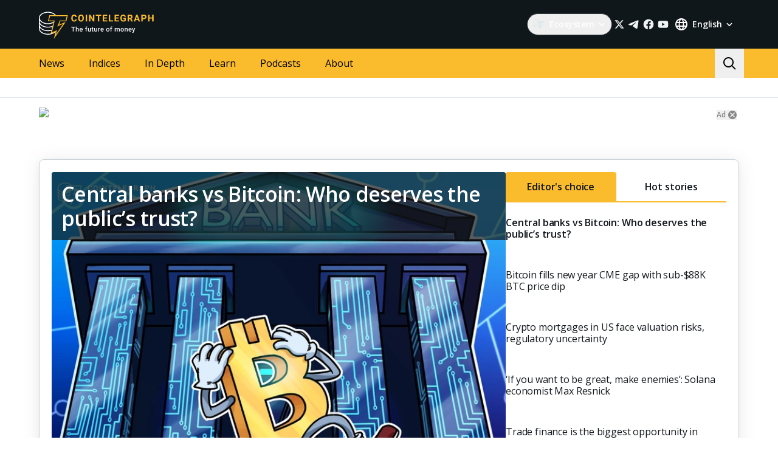

--- FILE ---
content_type: text/html; charset=utf-8
request_url: https://cointelegraph.com/?url=https://es.cointelegraph.com/news/voyager-digital-files-for-chapter-11-bankruptcy-proposes-recovery-plan&utm_source=cointelegraph&utm_medium=buttonamp&utm_campaign=articles
body_size: 112886
content:
<!doctype html>
<html data-n-head-ssr dir="ltr" lang="en" data-n-head="%7B%22dir%22:%7B%22ssr%22:%22ltr%22%7D,%22lang%22:%7B%22ssr%22:%22en%22%7D%7D">
  <head >
    <meta data-n-head="ssr" data-hid="sentry-trace" name="sentry-trace" content="508b298a88104246a954a3d762e4ada9-9154c7b3b2a4516c-0"><meta data-n-head="ssr" data-hid="sentry-baggage" name="baggage" content="sentry-environment=production,sentry-release=release-546,sentry-public_key=26d85e1737194cc392dd8f51e66f7082,sentry-trace_id=508b298a88104246a954a3d762e4ada9,sentry-sample_rate=0.1,sentry-transaction=GET%20%2F,sentry-sampled=false"><meta data-n-head="ssr" charset="utf-8"><meta data-n-head="ssr" name="viewport" content="width=device-width, initial-scale=1"><meta data-n-head="ssr" name="apple-mobile-web-app-title" content="Cointelegraph"><meta data-n-head="ssr" name="application-name" content="Cointelegraph"><meta data-n-head="ssr" name="msapplication-TileColor" content="#1a1b1d"><meta data-n-head="ssr" name="msapplication-config" content="/browserconfig.xml"><meta data-n-head="ssr" name="msapplication-TileImage" content="/favicons/mstitle-144x144.png"><meta data-n-head="ssr" name="theme-color" content="#1a1b1d"><meta data-n-head="ssr" name="telegram:channel" content="@cointelegraph"><meta data-n-head="ssr" name="p:domain_verify" content="2c1fd1cbe8d119280a2b90569511a1d0"><meta data-n-head="ssr" name="sogou_site_verification" content="S4FYh8QpiB"><meta data-n-head="ssr" data-hid="description" name="description" content="The most recent news about crypto industry at Cointelegraph. Latest news about bitcoin, ethereum, blockchain, mining, cryptocurrency prices and more" lang="en"><meta data-n-head="ssr" property="og:url" content="https://cointelegraph.com/"><meta data-n-head="ssr" property="og:image" content="https://images.cointelegraph.com/cdn-cgi/image/format=auto,onerror=redirect,quality=90,width=1200/https://s3.cointelegraph.com/storage/uploads/view/6259d082e83d20491f43075c38d970ea.png"><meta data-n-head="ssr" property="og:title" content="Cointelegraph: Bitcoin, Ethereum, Crypto News &amp; Price Indexes"><meta data-n-head="ssr" property="og:description" content="The most recent news about crypto industry at Cointelegraph. Latest news about bitcoin, ethereum, blockchain, mining, cryptocurrency prices and more"><meta data-n-head="ssr" property="og:type" content="website"><meta data-n-head="ssr" property="og:site_name" content="Cointelegraph"><meta data-n-head="ssr" property="twitter:card" content="summary_large_image"><meta data-n-head="ssr" property="twitter:site" content="@cointelegraph"><meta data-n-head="ssr" property="twitter:creator" content="@cointelegraph"><meta data-n-head="ssr" property="twitter:title" content="Cointelegraph: Bitcoin, Ethereum, Crypto News &amp; Price Indexes"><meta data-n-head="ssr" property="twitter:description" content="The most recent news about crypto industry at Cointelegraph. Latest news about bitcoin, ethereum, blockchain, mining, cryptocurrency prices and more"><meta data-n-head="ssr" property="twitter:image" content="https://images.cointelegraph.com/cdn-cgi/image/format=auto,onerror=redirect,quality=90,width=1200/https://s3.cointelegraph.com/storage/uploads/view/6259d082e83d20491f43075c38d970ea.png"><title>Cointelegraph: Bitcoin, Ethereum, Crypto News &amp; Price Indexes</title><link data-n-head="ssr" rel="apple-touch-icon" sizes="180x180" href="/favicons/apple-touch-icon.png"><link data-n-head="ssr" rel="icon" type="image/png" sizes="16x16" href="/favicons/favicon-16x16.png"><link data-n-head="ssr" rel="icon" type="image/png" sizes="32x32" href="/favicons/favicon-32x32.png"><link data-n-head="ssr" rel="manifest" href="/site.webmanifest"><link data-n-head="ssr" rel="mask-icon" href="/favicons/safari-pinned-tab.svg" color="#1a1b1d"><link data-n-head="ssr" rel="shortcut icon" href="/favicon.ico"><link data-n-head="ssr" rel="preconnect" href="https://cointelegraph.com"><link data-n-head="ssr" rel="preconnect" href="https://s3.cointelegraph.com"><link data-n-head="ssr" rel="preconnect" href="https://images.cointelegraph.com"><link data-n-head="ssr" rel="preconnect" href="https://ticker-api.cointelegraph.com"><link data-n-head="ssr" rel="preconnect" href="https://conpletus.cointelegraph.com/v1/"><link data-n-head="ssr" id="10" rel="alternate" hreflang="hi" code="hi" domain="in.cointelegraph.com" href="https://in.cointelegraph.com/"><link data-n-head="ssr" id="25" rel="alternate" hreflang="zh-Hant" code="zh-Hant" domain="tw.cointelegraph.com" href="https://tw.cointelegraph.com/"><link data-n-head="ssr" id="33" rel="alternate" hreflang="vn" code="vn" domain="vn.cointelegraph.com" href="https://vn.cointelegraph.com/"><link data-n-head="ssr" id="36" rel="alternate" hreflang="th" code="th" domain="th.cointelegraph.com" href="https://th.cointelegraph.com/"><link data-n-head="ssr" id="39" rel="alternate" hreflang="mn" code="mn" domain="mn.cointelegraph.com" href="https://mn.cointelegraph.com/"><link data-n-head="ssr" id="42" rel="alternate" hreflang="ph" code="ph" domain="ph.cointelegraph.com" href="https://ph.cointelegraph.com/"><link data-n-head="ssr" id="45" rel="alternate" hreflang="ge" code="ge" domain="ge.cointelegraph.com" href="https://ge.cointelegraph.com/"><link data-n-head="ssr" id="48" rel="alternate" hreflang="id" code="id" domain="id.cointelegraph.com" href="https://id.cointelegraph.com/"><link data-n-head="ssr" id="30" rel="alternate" hreflang="ua" code="ua" domain="ua.cointelegraph.com" href="https://ua.cointelegraph.com/"><link data-n-head="ssr" id="6" rel="alternate" hreflang="fr" code="fr" domain="fr.cointelegraph.com" href="https://fr.cointelegraph.com/"><link data-n-head="ssr" id="3" rel="alternate" hreflang="ru" code="ru" domain="ru.cointelegraph.com" href="https://ru.cointelegraph.com/"><link data-n-head="ssr" id="17" rel="alternate" hreflang="ar-AE" code="ar-AE" domain="ar.cointelegraph.com" href="https://ar.cointelegraph.com/"><link data-n-head="ssr" id="4" rel="alternate" hreflang="zh" code="zh" domain="cn.cointelegraph.com" href="https://cn.cointelegraph.com/"><link data-n-head="ssr" id="5" rel="alternate" hreflang="de" code="de" domain="de.cointelegraph.com" href="https://de.cointelegraph.com/"><link data-n-head="ssr" id="1" rel="alternate" hreflang="en" code="en" domain="cointelegraph.com" href="https://cointelegraph.com/"><link data-n-head="ssr" id="2" rel="alternate" hreflang="es" code="es" domain="es.cointelegraph.com" href="https://es.cointelegraph.com/"><link data-n-head="ssr" id="7" rel="alternate" hreflang="it" code="it" domain="it.cointelegraph.com" href="https://it.cointelegraph.com/"><link data-n-head="ssr" id="22" rel="alternate" hreflang="ja" code="ja" domain="jp.cointelegraph.com" href="https://jp.cointelegraph.com/"><link data-n-head="ssr" id="26" rel="alternate" hreflang="ko" code="ko" domain="kr.cointelegraph.com" href="https://kr.cointelegraph.com/"><link data-n-head="ssr" id="23" rel="alternate" hreflang="pt-BR" code="pt-BR" domain="br.cointelegraph.com" href="https://br.cointelegraph.com/"><link data-n-head="ssr" id="27" rel="alternate" hreflang="tr" code="tr" domain="tr.cointelegraph.com" href="https://tr.cointelegraph.com/"><link data-n-head="ssr" id="28" rel="alternate" hreflang="ms-MY" code="ms-MY" domain="my.cointelegraph.com" href="https://my.cointelegraph.com/"><link data-n-head="ssr" rel="canonical" href="https://cointelegraph.com"><link data-n-head="ssr" rel="alternate" type="application/rss+xml" title="Cointelegraph RSS Feed" href="https://cointelegraph.com/rss"><script data-hid="gtm-datalayer-script">(function(a,c,b){a[b]=a[b]||[];a[b].push({"gtm.start":(new Date).getTime(),event:"gtm.js"})})(window,document,"dataLayer");</script><script data-n-head="ssr" data-hid="ldjson-schema" type="application/ld+json">{"@context":"http://schema.org","@type":"WebSite","url":"https://cointelegraph.com/","name":"Cointelegraph: Bitcoin, Ethereum, Crypto News & Price Indexes","description":"The most recent news about crypto industry at Cointelegraph. Latest news about bitcoin, ethereum, blockchain, mining, cryptocurrency prices and more","image":"https://s3.cointelegraph.com/storage/uploads/view/6259d082e83d20491f43075c38d970ea.png","author":{"@type":"Organization","name":"Cointelegraph","legalName":"Cointelegraph Media USA","url":"https://cointelegraph.com/","logo":"https://cointelegraph.com/assets/img/ct-meta-logo.png","foundingDate":"2013","address":{"@type":"PostalAddress","streetAddress":"589 8th Ave 23 fl","addressLocality":"New York","addressRegion":"NY","postalCode":"10018","addressCountry":"USA"},"sameAs":["https://www.instagram.com/Cointelegraph","https://t.me/cointelegraph","https://www.youtube.com/channel/UCRqBu-grVX1p97WaX4d-OuQ","https://www.facebook.com/cointelegraph","https://www.linkedin.com/company/cointelegraph/","https://x.com/Cointelegraph"]},"publisher":"Cointelegraph","potentialAction":{"@type":"SearchAction","target":"https://cointelegraph.com/search?query={search_term_string}","query-input":"required name=search_term_string"}}</script><noscript data-n-head="ssr" data-hid="gtm-noscript"><iframe src="https://www.googletagmanager.com/ns.html?id=GTM-N5X5C39" height="0" width="0" style="display:none;visibility:hidden"></iframe></noscript><style data-vue-ssr-id="57646c11:0 63726a5b:0 63726a5b:1 229c0cce:0 5c0f29ee:0 b9418f9c:0 338f7920:0 953a7466:0 c6ccd826:0 8b4b2e06:0 1e6afdaa:0 52de5cac:0 93d9b3e2:0 4518f08a:0 607fbb85:0 05a6a536:0 282733e2:0 566afe07:0 56842e15:0 2747d7f2:0 0041534e:0 36e5f6c2:0 61232e7a:0">/*
! tailwindcss v3.4.11 | MIT License | https://tailwindcss.com
*//*
1. Prevent padding and border from affecting element width. (https://github.com/mozdevs/cssremedy/issues/4)
2. Allow adding a border to an element by just adding a border-width. (https://github.com/tailwindcss/tailwindcss/pull/116)
*/

*,
::before,
::after {
  box-sizing: border-box; /* 1 */
  border-width: 0; /* 2 */
  border-style: solid; /* 2 */
  border-color: #e5e7eb; /* 2 */
}

::before,
::after {
  --tw-content: '';
}

/*
1. Use a consistent sensible line-height in all browsers.
2. Prevent adjustments of font size after orientation changes in iOS.
3. Use a more readable tab size.
4. Use the user's configured `sans` font-family by default.
5. Use the user's configured `sans` font-feature-settings by default.
6. Use the user's configured `sans` font-variation-settings by default.
7. Disable tap highlights on iOS
*/

html,
:host {
  line-height: 1.5; /* 1 */
  -webkit-text-size-adjust: 100%; /* 2 */
  -moz-tab-size: 4; /* 3 */
  -o-tab-size: 4;
     tab-size: 4; /* 3 */
  font-family: ui-sans-serif, system-ui, sans-serif, "Apple Color Emoji", "Segoe UI Emoji", "Segoe UI Symbol", "Noto Color Emoji"; /* 4 */
  font-feature-settings: normal; /* 5 */
  font-variation-settings: normal; /* 6 */
  -webkit-tap-highlight-color: transparent; /* 7 */
}

/*
1. Remove the margin in all browsers.
2. Inherit line-height from `html` so users can set them as a class directly on the `html` element.
*/

body {
  margin: 0; /* 1 */
  line-height: inherit; /* 2 */
}

/*
1. Add the correct height in Firefox.
2. Correct the inheritance of border color in Firefox. (https://bugzilla.mozilla.org/show_bug.cgi?id=190655)
3. Ensure horizontal rules are visible by default.
*/

hr {
  height: 0; /* 1 */
  color: inherit; /* 2 */
  border-top-width: 1px; /* 3 */
}

/*
Add the correct text decoration in Chrome, Edge, and Safari.
*/

abbr:where([title]) {
  -webkit-text-decoration: underline dotted;
          text-decoration: underline dotted;
}

/*
Remove the default font size and weight for headings.
*/

h1,
h2,
h3,
h4,
h5,
h6 {
  font-size: inherit;
  font-weight: inherit;
}

/*
Reset links to optimize for opt-in styling instead of opt-out.
*/

a {
  color: inherit;
  text-decoration: inherit;
}

/*
Add the correct font weight in Edge and Safari.
*/

b,
strong {
  font-weight: bolder;
}

/*
1. Use the user's configured `mono` font-family by default.
2. Use the user's configured `mono` font-feature-settings by default.
3. Use the user's configured `mono` font-variation-settings by default.
4. Correct the odd `em` font sizing in all browsers.
*/

code,
kbd,
samp,
pre {
  font-family: ui-monospace, SFMono-Regular, Menlo, Monaco, Consolas, "Liberation Mono", "Courier New", monospace; /* 1 */
  font-feature-settings: normal; /* 2 */
  font-variation-settings: normal; /* 3 */
  font-size: 1em; /* 4 */
}

/*
Add the correct font size in all browsers.
*/

small {
  font-size: 80%;
}

/*
Prevent `sub` and `sup` elements from affecting the line height in all browsers.
*/

sub,
sup {
  font-size: 75%;
  line-height: 0;
  position: relative;
  vertical-align: baseline;
}

sub {
  bottom: -0.25em;
}

sup {
  top: -0.5em;
}

/*
1. Remove text indentation from table contents in Chrome and Safari. (https://bugs.chromium.org/p/chromium/issues/detail?id=999088, https://bugs.webkit.org/show_bug.cgi?id=201297)
2. Correct table border color inheritance in all Chrome and Safari. (https://bugs.chromium.org/p/chromium/issues/detail?id=935729, https://bugs.webkit.org/show_bug.cgi?id=195016)
3. Remove gaps between table borders by default.
*/

table {
  text-indent: 0; /* 1 */
  border-color: inherit; /* 2 */
  border-collapse: collapse; /* 3 */
}

/*
1. Change the font styles in all browsers.
2. Remove the margin in Firefox and Safari.
3. Remove default padding in all browsers.
*/

button,
input,
optgroup,
select,
textarea {
  font-family: inherit; /* 1 */
  font-feature-settings: inherit; /* 1 */
  font-variation-settings: inherit; /* 1 */
  font-size: 100%; /* 1 */
  font-weight: inherit; /* 1 */
  line-height: inherit; /* 1 */
  letter-spacing: inherit; /* 1 */
  color: inherit; /* 1 */
  margin: 0; /* 2 */
  padding: 0; /* 3 */
}

/*
Remove the inheritance of text transform in Edge and Firefox.
*/

button,
select {
  text-transform: none;
}

/*
1. Correct the inability to style clickable types in iOS and Safari.
2. Remove default button styles.
*/

button,
input:where([type='button']),
input:where([type='reset']),
input:where([type='submit']) {
  -webkit-appearance: button; /* 1 */
  background-color: transparent; /* 2 */
  background-image: none; /* 2 */
}

/*
Use the modern Firefox focus style for all focusable elements.
*/

:-moz-focusring {
  outline: auto;
}

/*
Remove the additional `:invalid` styles in Firefox. (https://github.com/mozilla/gecko-dev/blob/2f9eacd9d3d995c937b4251a5557d95d494c9be1/layout/style/res/forms.css#L728-L737)
*/

:-moz-ui-invalid {
  box-shadow: none;
}

/*
Add the correct vertical alignment in Chrome and Firefox.
*/

progress {
  vertical-align: baseline;
}

/*
Correct the cursor style of increment and decrement buttons in Safari.
*/

::-webkit-inner-spin-button,
::-webkit-outer-spin-button {
  height: auto;
}

/*
1. Correct the odd appearance in Chrome and Safari.
2. Correct the outline style in Safari.
*/

[type='search'] {
  -webkit-appearance: textfield; /* 1 */
  outline-offset: -2px; /* 2 */
}

/*
Remove the inner padding in Chrome and Safari on macOS.
*/

::-webkit-search-decoration {
  -webkit-appearance: none;
}

/*
1. Correct the inability to style clickable types in iOS and Safari.
2. Change font properties to `inherit` in Safari.
*/

::-webkit-file-upload-button {
  -webkit-appearance: button; /* 1 */
  font: inherit; /* 2 */
}

/*
Add the correct display in Chrome and Safari.
*/

summary {
  display: list-item;
}

/*
Removes the default spacing and border for appropriate elements.
*/

blockquote,
dl,
dd,
h1,
h2,
h3,
h4,
h5,
h6,
hr,
figure,
p,
pre {
  margin: 0;
}

fieldset {
  margin: 0;
  padding: 0;
}

legend {
  padding: 0;
}

ol,
ul,
menu {
  list-style: none;
  margin: 0;
  padding: 0;
}

/*
Reset default styling for dialogs.
*/
dialog {
  padding: 0;
}

/*
Prevent resizing textareas horizontally by default.
*/

textarea {
  resize: vertical;
}

/*
1. Reset the default placeholder opacity in Firefox. (https://github.com/tailwindlabs/tailwindcss/issues/3300)
2. Set the default placeholder color to the user's configured gray 400 color.
*/

input::-moz-placeholder, textarea::-moz-placeholder {
  opacity: 1; /* 1 */
  color: #9ca3af; /* 2 */
}

input::placeholder,
textarea::placeholder {
  opacity: 1; /* 1 */
  color: #9ca3af; /* 2 */
}

/*
Set the default cursor for buttons.
*/

button,
[role="button"] {
  cursor: pointer;
}

/*
Make sure disabled buttons don't get the pointer cursor.
*/
:disabled {
  cursor: default;
}

/*
1. Make replaced elements `display: block` by default. (https://github.com/mozdevs/cssremedy/issues/14)
2. Add `vertical-align: middle` to align replaced elements more sensibly by default. (https://github.com/jensimmons/cssremedy/issues/14#issuecomment-634934210)
   This can trigger a poorly considered lint error in some tools but is included by design.
*/

img,
svg,
video,
canvas,
audio,
iframe,
embed,
object {
  display: block; /* 1 */
  vertical-align: middle; /* 2 */
}

/*
Constrain images and videos to the parent width and preserve their intrinsic aspect ratio. (https://github.com/mozdevs/cssremedy/issues/14)
*/

img,
video {
  max-width: 100%;
  height: auto;
}

/* Make elements with the HTML hidden attribute stay hidden by default */
[hidden] {
  display: none;
}

*, ::before, ::after {
  --tw-border-spacing-x: 0;
  --tw-border-spacing-y: 0;
  --tw-translate-x: 0;
  --tw-translate-y: 0;
  --tw-rotate: 0;
  --tw-skew-x: 0;
  --tw-skew-y: 0;
  --tw-scale-x: 1;
  --tw-scale-y: 1;
  --tw-pan-x:  ;
  --tw-pan-y:  ;
  --tw-pinch-zoom:  ;
  --tw-scroll-snap-strictness: proximity;
  --tw-gradient-from-position:  ;
  --tw-gradient-via-position:  ;
  --tw-gradient-to-position:  ;
  --tw-ordinal:  ;
  --tw-slashed-zero:  ;
  --tw-numeric-figure:  ;
  --tw-numeric-spacing:  ;
  --tw-numeric-fraction:  ;
  --tw-ring-inset:  ;
  --tw-ring-offset-width: 0px;
  --tw-ring-offset-color: #fff;
  --tw-ring-color: rgb(59 130 246 / 0.5);
  --tw-ring-offset-shadow: 0 0 #0000;
  --tw-ring-shadow: 0 0 #0000;
  --tw-shadow: 0 0 #0000;
  --tw-shadow-colored: 0 0 #0000;
  --tw-blur:  ;
  --tw-brightness:  ;
  --tw-contrast:  ;
  --tw-grayscale:  ;
  --tw-hue-rotate:  ;
  --tw-invert:  ;
  --tw-saturate:  ;
  --tw-sepia:  ;
  --tw-drop-shadow:  ;
  --tw-backdrop-blur:  ;
  --tw-backdrop-brightness:  ;
  --tw-backdrop-contrast:  ;
  --tw-backdrop-grayscale:  ;
  --tw-backdrop-hue-rotate:  ;
  --tw-backdrop-invert:  ;
  --tw-backdrop-opacity:  ;
  --tw-backdrop-saturate:  ;
  --tw-backdrop-sepia:  ;
  --tw-contain-size:  ;
  --tw-contain-layout:  ;
  --tw-contain-paint:  ;
  --tw-contain-style:  ;
}

::backdrop {
  --tw-border-spacing-x: 0;
  --tw-border-spacing-y: 0;
  --tw-translate-x: 0;
  --tw-translate-y: 0;
  --tw-rotate: 0;
  --tw-skew-x: 0;
  --tw-skew-y: 0;
  --tw-scale-x: 1;
  --tw-scale-y: 1;
  --tw-pan-x:  ;
  --tw-pan-y:  ;
  --tw-pinch-zoom:  ;
  --tw-scroll-snap-strictness: proximity;
  --tw-gradient-from-position:  ;
  --tw-gradient-via-position:  ;
  --tw-gradient-to-position:  ;
  --tw-ordinal:  ;
  --tw-slashed-zero:  ;
  --tw-numeric-figure:  ;
  --tw-numeric-spacing:  ;
  --tw-numeric-fraction:  ;
  --tw-ring-inset:  ;
  --tw-ring-offset-width: 0px;
  --tw-ring-offset-color: #fff;
  --tw-ring-color: rgb(59 130 246 / 0.5);
  --tw-ring-offset-shadow: 0 0 #0000;
  --tw-ring-shadow: 0 0 #0000;
  --tw-shadow: 0 0 #0000;
  --tw-shadow-colored: 0 0 #0000;
  --tw-blur:  ;
  --tw-brightness:  ;
  --tw-contrast:  ;
  --tw-grayscale:  ;
  --tw-hue-rotate:  ;
  --tw-invert:  ;
  --tw-saturate:  ;
  --tw-sepia:  ;
  --tw-drop-shadow:  ;
  --tw-backdrop-blur:  ;
  --tw-backdrop-brightness:  ;
  --tw-backdrop-contrast:  ;
  --tw-backdrop-grayscale:  ;
  --tw-backdrop-hue-rotate:  ;
  --tw-backdrop-invert:  ;
  --tw-backdrop-opacity:  ;
  --tw-backdrop-saturate:  ;
  --tw-backdrop-sepia:  ;
  --tw-contain-size:  ;
  --tw-contain-layout:  ;
  --tw-contain-paint:  ;
  --tw-contain-style:  ;
}
.container {
  width: 100%;
}
@media (min-width: 480px) {

  .container {
    max-width: 480px;
  }
}
@media (min-width: 550px) {

  .container {
    max-width: 550px;
  }
}
@media (min-width: 768px) {

  .container {
    max-width: 768px;
  }
}
@media (min-width: 992px) {

  .container {
    max-width: 992px;
  }
}
@media (min-width: 1192px) {

  .container {
    max-width: 1192px;
  }
}
@media (min-width: 1232px) {

  .container {
    max-width: 1232px;
  }
}
@media (min-width: 1440px) {

  .container {
    max-width: 1440px;
  }
}
.pointer-events-none {
  pointer-events: none;
}
.\!visible {
  visibility: visible !important;
}
.visible {
  visibility: visible;
}
.invisible {
  visibility: hidden;
}
.collapse {
  visibility: collapse;
}
.\!static {
  position: static !important;
}
.static {
  position: static;
}
.fixed {
  position: fixed;
}
.absolute {
  position: absolute;
}
.relative {
  position: relative;
}
.sticky {
  position: sticky;
}
.inset-0 {
  inset: 0px;
}
.inset-y-0 {
  top: 0px;
  bottom: 0px;
}
.\!left-0 {
  left: 0px !important;
}
.\!right-0 {
  right: 0px !important;
}
.-top-2 {
  top: -0.5rem;
}
.-top-4 {
  top: -1rem;
}
.-top-4\.5 {
  top: -1.125rem;
}
.bottom-0 {
  bottom: 0px;
}
.bottom-0\.5 {
  bottom: 0.125rem;
}
.bottom-1 {
  bottom: 0.25rem;
}
.bottom-12 {
  bottom: 3rem;
}
.bottom-2 {
  bottom: 0.5rem;
}
.bottom-4 {
  bottom: 1rem;
}
.bottom-6 {
  bottom: 1.5rem;
}
.bottom-7 {
  bottom: 1.75rem;
}
.left-0 {
  left: 0px;
}
.left-1\/2 {
  left: 50%;
}
.left-4 {
  left: 1rem;
}
.left-8 {
  left: 2rem;
}
.left-full {
  left: 100%;
}
.right-0 {
  right: 0px;
}
.right-1 {
  right: 0.25rem;
}
.right-2 {
  right: 0.5rem;
}
.right-4 {
  right: 1rem;
}
.right-5 {
  right: 1.25rem;
}
.right-\[15px\] {
  right: 15px;
}
.top-0 {
  top: 0px;
}
.top-1 {
  top: 0.25rem;
}
.top-1\/2 {
  top: 50%;
}
.top-4 {
  top: 1rem;
}
.top-5 {
  top: 1.25rem;
}
.top-6 {
  top: 1.5rem;
}
.top-8 {
  top: 2rem;
}
.top-\[11px\] {
  top: 11px;
}
.top-\[26px\] {
  top: 26px;
}
.top-\[calc\(100\%\+4px\)\] {
  top: calc(100% + 4px);
}
.top-full {
  top: 100%;
}
.-left-1 {
  left: -0.25rem;
}
.-left-10 {
  left: -2.5rem;
}
.-right-1 {
  right: -0.25rem;
}
.-right-10 {
  right: -2.5rem;
}
.-right-12 {
  right: -3rem;
}
.left-1 {
  left: 0.25rem;
}
.start-1 {
  inset-inline-start: 0.25rem;
}
.z-0 {
  z-index: 0;
}
.z-10 {
  z-index: 10;
}
.z-20 {
  z-index: 20;
}
.z-30 {
  z-index: 30;
}
.z-50 {
  z-index: 50;
}
.z-\[1\] {
  z-index: 1;
}
.z-\[2\] {
  z-index: 2;
}
.col-span-1 {
  grid-column: span 1 / span 1;
}
.col-span-2 {
  grid-column: span 2 / span 2;
}
.col-span-3 {
  grid-column: span 3 / span 3;
}
.row-span-2 {
  grid-row: span 2 / span 2;
}
.row-span-1 {
  grid-row: span 1 / span 1;
}
.row-span-3 {
  grid-row: span 3 / span 3;
}
.m-0 {
  margin: 0px;
}
.m-1 {
  margin: 0.25rem;
}
.m-2 {
  margin: 0.5rem;
}
.m-auto {
  margin: auto;
}
.-mx-2\.5 {
  margin-left: -0.625rem;
  margin-right: -0.625rem;
}
.-mx-4 {
  margin-left: -1rem;
  margin-right: -1rem;
}
.-mx-6 {
  margin-left: -1.5rem;
  margin-right: -1.5rem;
}
.mx-1 {
  margin-left: 0.25rem;
  margin-right: 0.25rem;
}
.mx-2 {
  margin-left: 0.5rem;
  margin-right: 0.5rem;
}
.mx-4 {
  margin-left: 1rem;
  margin-right: 1rem;
}
.mx-5 {
  margin-left: 1.25rem;
  margin-right: 1.25rem;
}
.mx-auto {
  margin-left: auto;
  margin-right: auto;
}
.my-0 {
  margin-top: 0px;
  margin-bottom: 0px;
}
.my-1 {
  margin-top: 0.25rem;
  margin-bottom: 0.25rem;
}
.my-2 {
  margin-top: 0.5rem;
  margin-bottom: 0.5rem;
}
.my-2\.5 {
  margin-top: 0.625rem;
  margin-bottom: 0.625rem;
}
.my-4 {
  margin-top: 1rem;
  margin-bottom: 1rem;
}
.my-8 {
  margin-top: 2rem;
  margin-bottom: 2rem;
}
.-mx-2 {
  margin-left: -0.5rem;
  margin-right: -0.5rem;
}
.-mx-8 {
  margin-left: -2rem;
  margin-right: -2rem;
}
.mx-0 {
  margin-left: 0px;
  margin-right: 0px;
}
.mx-3 {
  margin-left: 0.75rem;
  margin-right: 0.75rem;
}
.\!mb-4 {
  margin-bottom: 1rem !important;
}
.\!ml-0 {
  margin-left: 0px !important;
}
.\!mt-0 {
  margin-top: 0px !important;
}
.\!mt-2 {
  margin-top: 0.5rem !important;
}
.-mb-0\.5 {
  margin-bottom: -0.125rem;
}
.-me-4 {
  margin-inline-end: -1rem;
}
.-ml-2\.5 {
  margin-left: -0.625rem;
}
.-mr-2\.5 {
  margin-right: -0.625rem;
}
.-mt-12 {
  margin-top: -3rem;
}
.mb-0 {
  margin-bottom: 0px;
}
.mb-1 {
  margin-bottom: 0.25rem;
}
.mb-10 {
  margin-bottom: 2.5rem;
}
.mb-12 {
  margin-bottom: 3rem;
}
.mb-16 {
  margin-bottom: 4rem;
}
.mb-2 {
  margin-bottom: 0.5rem;
}
.mb-20 {
  margin-bottom: 5rem;
}
.mb-250 {
  margin-bottom: 250px;
}
.mb-3 {
  margin-bottom: 0.75rem;
}
.mb-4 {
  margin-bottom: 1rem;
}
.mb-5 {
  margin-bottom: 1.25rem;
}
.mb-6 {
  margin-bottom: 1.5rem;
}
.mb-7\.5 {
  margin-bottom: 1.875rem;
}
.mb-8 {
  margin-bottom: 2rem;
}
.mb-\[73px\] {
  margin-bottom: 73px;
}
.me-1 {
  margin-inline-end: 0.25rem;
}
.me-1\.5 {
  margin-inline-end: 0.375rem;
}
.me-3 {
  margin-inline-end: 0.75rem;
}
.me-4 {
  margin-inline-end: 1rem;
}
.me-auto {
  margin-inline-end: auto;
}
.ml-0 {
  margin-left: 0px;
}
.ml-2 {
  margin-left: 0.5rem;
}
.ml-2\.5 {
  margin-left: 0.625rem;
}
.ml-4 {
  margin-left: 1rem;
}
.ml-5 {
  margin-left: 1.25rem;
}
.ml-\[6\.25\%\] {
  margin-left: 6.25%;
}
.ml-auto {
  margin-left: auto;
}
.mr-1 {
  margin-right: 0.25rem;
}
.mr-10 {
  margin-right: 2.5rem;
}
.mr-2 {
  margin-right: 0.5rem;
}
.mr-2\.5 {
  margin-right: 0.625rem;
}
.mr-4 {
  margin-right: 1rem;
}
.mr-5 {
  margin-right: 1.25rem;
}
.mr-6 {
  margin-right: 1.5rem;
}
.mr-8 {
  margin-right: 2rem;
}
.ms-1 {
  margin-inline-start: 0.25rem;
}
.ms-2 {
  margin-inline-start: 0.5rem;
}
.ms-6\.5 {
  margin-inline-start: 1.625rem;
}
.ms-auto {
  margin-inline-start: auto;
}
.mt-0 {
  margin-top: 0px;
}
.mt-1 {
  margin-top: 0.25rem;
}
.mt-12 {
  margin-top: 3rem;
}
.mt-2 {
  margin-top: 0.5rem;
}
.mt-2\.5 {
  margin-top: 0.625rem;
}
.mt-20 {
  margin-top: 5rem;
}
.mt-24 {
  margin-top: 6rem;
}
.mt-3 {
  margin-top: 0.75rem;
}
.mt-3\.5 {
  margin-top: 0.875rem;
}
.mt-4 {
  margin-top: 1rem;
}
.mt-5 {
  margin-top: 1.25rem;
}
.mt-6 {
  margin-top: 1.5rem;
}
.mt-8 {
  margin-top: 2rem;
}
.mt-\[267px\] {
  margin-top: 267px;
}
.mt-auto {
  margin-top: auto;
}
.\!mt-4 {
  margin-top: 1rem !important;
}
.-mb-0 {
  margin-bottom: -0px;
}
.-ml-2 {
  margin-left: -0.5rem;
}
.-mr-2 {
  margin-right: -0.5rem;
}
.-mt-16 {
  margin-top: -4rem;
}
.mb-7 {
  margin-bottom: 1.75rem;
}
.ml-1 {
  margin-left: 0.25rem;
}
.ml-12 {
  margin-left: 3rem;
}
.mr-0 {
  margin-right: 0px;
}
.mr-12 {
  margin-right: 3rem;
}
.mr-auto {
  margin-right: auto;
}
.ms-6 {
  margin-inline-start: 1.5rem;
}
.mt-10 {
  margin-top: 2.5rem;
}
.mt-14 {
  margin-top: 3.5rem;
}
.mt-16 {
  margin-top: 4rem;
}
.mt-7 {
  margin-top: 1.75rem;
}
.box-border {
  box-sizing: border-box;
}
.box-content {
  box-sizing: content-box;
}
.line-clamp-2 {
  overflow: hidden;
  display: -webkit-box;
  -webkit-box-orient: vertical;
  -webkit-line-clamp: 2;
}
.line-clamp-3 {
  overflow: hidden;
  display: -webkit-box;
  -webkit-box-orient: vertical;
  -webkit-line-clamp: 3;
}
.line-clamp-4 {
  overflow: hidden;
  display: -webkit-box;
  -webkit-box-orient: vertical;
  -webkit-line-clamp: 4;
}
.line-clamp-none {
  overflow: visible;
  display: block;
  -webkit-box-orient: horizontal;
  -webkit-line-clamp: none;
}
.block {
  display: block;
}
.\!block {
  display: block !important;
}
.inline-block {
  display: inline-block;
}
.\!inline {
  display: inline !important;
}
.inline {
  display: inline;
}
.flex {
  display: flex;
}
.inline-flex {
  display: inline-flex;
}
.table {
  display: table;
}
.table-cell {
  display: table-cell;
}
.table-row {
  display: table-row;
}
.grid {
  display: grid;
}
.contents {
  display: contents;
}
.list-item {
  display: list-item;
}
.\!hidden {
  display: none !important;
}
.hidden {
  display: none;
}
.aspect-\[3\/2\] {
  aspect-ratio: 3/2;
}
.\!h-4 {
  height: 1rem !important;
}
.\!h-auto {
  height: auto !important;
}
.h-0 {
  height: 0px;
}
.h-10 {
  height: 2.5rem;
}
.h-12 {
  height: 3rem;
}
.h-128 {
  height: 32rem;
}
.h-139 {
  height: 34.75rem;
}
.h-14 {
  height: 3.5rem;
}
.h-16 {
  height: 4rem;
}
.h-17 {
  height: 4.25rem;
}
.h-1em {
  height: 1em;
}
.h-20 {
  height: 5rem;
}
.h-22 {
  height: 5.5rem;
}
.h-3 {
  height: 0.75rem;
}
.h-3\.5 {
  height: 0.875rem;
}
.h-32 {
  height: 8rem;
}
.h-35 {
  height: 8.75rem;
}
.h-36 {
  height: 9rem;
}
.h-4 {
  height: 1rem;
}
.h-4\.5 {
  height: 1.125rem;
}
.h-5 {
  height: 1.25rem;
}
.h-6 {
  height: 1.5rem;
}
.h-7 {
  height: 1.75rem;
}
.h-76\.25 {
  height: 19.0625rem;
}
.h-8 {
  height: 2rem;
}
.h-9 {
  height: 2.25rem;
}
.h-90 {
  height: 22.5rem;
}
.h-\[--image-height\] {
  height: var(--image-height);
}
.h-\[100dvh\] {
  height: 100dvh;
}
.h-\[120px\] {
  height: 120px;
}
.h-\[154px\] {
  height: 154px;
}
.h-\[1em\] {
  height: 1em;
}
.h-\[200px\] {
  height: 200px;
}
.h-\[22px\] {
  height: 22px;
}
.h-\[250px\] {
  height: 250px;
}
.h-\[324px\] {
  height: 324px;
}
.h-\[32px\] {
  height: 32px;
}
.h-\[40px\] {
  height: 40px;
}
.h-\[48px\] {
  height: 48px;
}
.h-\[64px\] {
  height: 64px;
}
.h-\[90\%\] {
  height: 90%;
}
.h-\[var\(--ct-article-preview-height\)\] {
  height: var(--ct-article-preview-height);
}
.h-\[var\(-ct-article-preview-height\)\] {
  height: var(-ct-article-preview-height);
}
.h-auto {
  height: auto;
}
.h-fit {
  height: -moz-fit-content;
  height: fit-content;
}
.h-full {
  height: 100%;
}
.h-inherit {
  height: inherit;
}
.h-px {
  height: 1px;
}
.h-screen {
  height: 100vh;
}
.h-1 {
  height: 0.25rem;
}
.h-10\.5 {
  height: 2.625rem;
}
.h-140 {
  height: 35rem;
}
.h-24 {
  height: 6rem;
}
.h-28 {
  height: 7rem;
}
.h-44 {
  height: 11rem;
}
.max-h-4 {
  max-height: 1rem;
}
.max-h-\[336px\] {
  max-height: 336px;
}
.max-h-\[440px\] {
  max-height: 440px;
}
.max-h-full {
  max-height: 100%;
}
.min-h-1032 {
  min-height: 1032px;
}
.min-h-139\.5 {
  min-height: 34.875rem;
}
.min-h-73\.5 {
  min-height: 18.375rem;
}
.min-h-88 {
  min-height: 88px;
}
.min-h-\[154px\] {
  min-height: 154px;
}
.min-h-\[200px\] {
  min-height: 200px;
}
.min-h-\[390px\] {
  min-height: 390px;
}
.min-h-\[inherit\] {
  min-height: inherit;
}
.min-h-full {
  min-height: 100%;
}
.min-h-screen {
  min-height: 100vh;
}
.min-h-139 {
  min-height: 34.75rem;
}
.min-h-760 {
  min-height: 760px;
}
.min-h-80 {
  min-height: 20rem;
}
.\!w-4 {
  width: 1rem !important;
}
.w-0 {
  width: 0px;
}
.w-1\/2 {
  width: 50%;
}
.w-10 {
  width: 2.5rem;
}
.w-11 {
  width: 2.75rem;
}
.w-12 {
  width: 3rem;
}
.w-16 {
  width: 4rem;
}
.w-1em {
  width: 1em;
}
.w-20 {
  width: 5rem;
}
.w-25 {
  width: 6.25rem;
}
.w-27\.5 {
  width: 6.875rem;
}
.w-29 {
  width: 7.25rem;
}
.w-3 {
  width: 0.75rem;
}
.w-31 {
  width: 7.75rem;
}
.w-32 {
  width: 8rem;
}
.w-32\.5 {
  width: 8.125rem;
}
.w-4 {
  width: 1rem;
}
.w-4\.5 {
  width: 1.125rem;
}
.w-40 {
  width: 10rem;
}
.w-40\.5 {
  width: 10.125rem;
}
.w-41\.25 {
  width: 10.3125rem;
}
.w-45 {
  width: 11.25rem;
}
.w-48 {
  width: 12rem;
}
.w-5 {
  width: 1.25rem;
}
.w-6 {
  width: 1.5rem;
}
.w-64 {
  width: 16rem;
}
.w-7 {
  width: 1.75rem;
}
.w-7\.5 {
  width: 1.875rem;
}
.w-74\.5 {
  width: 18.625rem;
}
.w-75 {
  width: 18.75rem;
}
.w-8 {
  width: 2rem;
}
.w-9 {
  width: 2.25rem;
}
.w-\[--image-width\] {
  width: var(--image-width);
}
.w-\[100px\] {
  width: 100px;
}
.w-\[128px\] {
  width: 128px;
}
.w-\[14em\] {
  width: 14em;
}
.w-\[18px\] {
  width: 18px;
}
.w-\[1em\] {
  width: 1em;
}
.w-\[22px\] {
  width: 22px;
}
.w-\[236px\] {
  width: 236px;
}
.w-\[256px\] {
  width: 256px;
}
.w-\[280px\] {
  width: 280px;
}
.w-\[300px\] {
  width: 300px;
}
.w-\[304px\] {
  width: 304px;
}
.w-\[31\.25\%\] {
  width: 31.25%;
}
.w-\[369px\] {
  width: 369px;
}
.w-\[4\.5rem\] {
  width: 4.5rem;
}
.w-\[432px\] {
  width: 432px;
}
.w-\[60px\] {
  width: 60px;
}
.w-\[calc\(100\%_-_72px\)\] {
  width: calc(100% - 72px);
}
.w-auto {
  width: auto;
}
.w-fit {
  width: -moz-fit-content;
  width: fit-content;
}
.w-full {
  width: 100%;
}
.w-max {
  width: -moz-max-content;
  width: max-content;
}
.w-min {
  width: -moz-min-content;
  width: min-content;
}
.w-screen {
  width: 100vw;
}
.w-1 {
  width: 0.25rem;
}
.w-192 {
  width: 48rem;
}
.w-27 {
  width: 6.75rem;
}
.w-28 {
  width: 7rem;
}
.w-52 {
  width: 13rem;
}
.w-76 {
  width: 19rem;
}
.min-w-31 {
  min-width: 7.75rem;
}
.min-w-37\.5 {
  min-width: 9.375rem;
}
.min-w-48 {
  min-width: 12rem;
}
.min-w-56 {
  min-width: 14rem;
}
.min-w-76\.25 {
  min-width: 19.0625rem;
}
.min-w-8 {
  min-width: 2rem;
}
.min-w-80 {
  min-width: 20rem;
}
.min-w-\[224px\] {
  min-width: 224px;
}
.min-w-\[256px\] {
  min-width: 256px;
}
.min-w-\[288px\] {
  min-width: 288px;
}
.min-w-full {
  min-width: 100%;
}
.min-w-10 {
  min-width: 2.5rem;
}
.min-w-135 {
  min-width: 33.75rem;
}
.min-w-76 {
  min-width: 19rem;
}
.max-w-148\.75 {
  max-width: 37.1875rem;
}
.max-w-211\.5 {
  max-width: 52.875rem;
}
.max-w-231 {
  max-width: 57.75rem;
}
.max-w-243 {
  max-width: 60.75rem;
}
.max-w-27rem {
  max-width: 27rem;
}
.max-w-290 {
  max-width: 72.5rem;
}
.max-w-298 {
  max-width: 74.5rem;
}
.max-w-32 {
  max-width: 8rem;
}
.max-w-35 {
  max-width: 8.75rem;
}
.max-w-35ch {
  max-width: 35ch;
}
.max-w-38\.5 {
  max-width: 9.625rem;
}
.max-w-6 {
  max-width: 1.5rem;
}
.max-w-64 {
  max-width: 16rem;
}
.max-w-80ch {
  max-width: 80ch;
}
.max-w-92\.5 {
  max-width: 23.125rem;
}
.max-w-\[100px\] {
  max-width: 100px;
}
.max-w-\[203px\] {
  max-width: 203px;
}
.max-w-\[390px\] {
  max-width: 390px;
}
.max-w-\[718px\] {
  max-width: 718px;
}
.max-w-\[768px\] {
  max-width: 768px;
}
.max-w-fit {
  max-width: -moz-fit-content;
  max-width: fit-content;
}
.max-w-full {
  max-width: 100%;
}
.max-w-screen-md {
  max-width: 992px;
}
.max-w-192 {
  max-width: 48rem;
}
.max-w-238 {
  max-width: 59.5rem;
}
.max-w-285 {
  max-width: 71.25rem;
}
.max-w-295 {
  max-width: 73.75rem;
}
.max-w-48 {
  max-width: 12rem;
}
.max-w-50ch {
  max-width: 50ch;
}
.max-w-56 {
  max-width: 14rem;
}
.max-w-96 {
  max-width: 24rem;
}
.max-w-\[\"\.concat\(r\.imageSize\.width\2c \"\] {
  max-width: ".concat(r.imageSize.width,";
}
.max-w-\[\"\.concat\(v\.value\2c \"\] {
  max-width: ".concat(v.value,";
}
.max-w-none {
  max-width: none;
}
.max-w-screen-sm {
  max-width: 768px;
}
.flex-1 {
  flex: 1 1 0%;
}
.flex-\[0_0_747px\] {
  flex: 0 0 747px;
}
.flex-none {
  flex: none;
}
.flex-initial {
  flex: 0 1 auto;
}
.flex-shrink {
  flex-shrink: 1;
}
.flex-shrink-0 {
  flex-shrink: 0;
}
.shrink {
  flex-shrink: 1;
}
.shrink-0 {
  flex-shrink: 0;
}
.shrink-\[10\] {
  flex-shrink: 10;
}
.flex-grow {
  flex-grow: 1;
}
.grow {
  flex-grow: 1;
}
.grow-0 {
  flex-grow: 0;
}
.basis-0 {
  flex-basis: 0px;
}
.basis-1\/2 {
  flex-basis: 50%;
}
.basis-1\/3 {
  flex-basis: 33.333333%;
}
.basis-5 {
  flex-basis: 1.25rem;
}
.basis-6 {
  flex-basis: 1.5rem;
}
.basis-8 {
  flex-basis: 2rem;
}
.basis-\[114px\] {
  flex-basis: 114px;
}
.basis-\[300px\] {
  flex-basis: 300px;
}
.basis-\[content\] {
  flex-basis: content;
}
.basis-auto {
  flex-basis: auto;
}
.basis-full {
  flex-basis: 100%;
}
.basis-1 {
  flex-basis: 0.25rem;
}
.basis-12 {
  flex-basis: 3rem;
}
.basis-2 {
  flex-basis: 0.5rem;
}
.table-auto {
  table-layout: auto;
}
.border-collapse {
  border-collapse: collapse;
}
.origin-\[center_0_0\] {
  transform-origin: center 0 0;
}
.origin-left {
  transform-origin: left;
}
.-translate-x-1\/2 {
  --tw-translate-x: -50%;
  transform: translate(var(--tw-translate-x), var(--tw-translate-y)) rotate(var(--tw-rotate)) skewX(var(--tw-skew-x)) skewY(var(--tw-skew-y)) scaleX(var(--tw-scale-x)) scaleY(var(--tw-scale-y));
}
.-translate-x-2 {
  --tw-translate-x: -0.5rem;
  transform: translate(var(--tw-translate-x), var(--tw-translate-y)) rotate(var(--tw-rotate)) skewX(var(--tw-skew-x)) skewY(var(--tw-skew-y)) scaleX(var(--tw-scale-x)) scaleY(var(--tw-scale-y));
}
.-translate-x-4 {
  --tw-translate-x: -1rem;
  transform: translate(var(--tw-translate-x), var(--tw-translate-y)) rotate(var(--tw-rotate)) skewX(var(--tw-skew-x)) skewY(var(--tw-skew-y)) scaleX(var(--tw-scale-x)) scaleY(var(--tw-scale-y));
}
.-translate-y-1\/2 {
  --tw-translate-y: -50%;
  transform: translate(var(--tw-translate-x), var(--tw-translate-y)) rotate(var(--tw-rotate)) skewX(var(--tw-skew-x)) skewY(var(--tw-skew-y)) scaleX(var(--tw-scale-x)) scaleY(var(--tw-scale-y));
}
.-translate-y-16 {
  --tw-translate-y: -4rem;
  transform: translate(var(--tw-translate-x), var(--tw-translate-y)) rotate(var(--tw-rotate)) skewX(var(--tw-skew-x)) skewY(var(--tw-skew-y)) scaleX(var(--tw-scale-x)) scaleY(var(--tw-scale-y));
}
.translate-x-0 {
  --tw-translate-x: 0px;
  transform: translate(var(--tw-translate-x), var(--tw-translate-y)) rotate(var(--tw-rotate)) skewX(var(--tw-skew-x)) skewY(var(--tw-skew-y)) scaleX(var(--tw-scale-x)) scaleY(var(--tw-scale-y));
}
.translate-x-2 {
  --tw-translate-x: 0.5rem;
  transform: translate(var(--tw-translate-x), var(--tw-translate-y)) rotate(var(--tw-rotate)) skewX(var(--tw-skew-x)) skewY(var(--tw-skew-y)) scaleX(var(--tw-scale-x)) scaleY(var(--tw-scale-y));
}
.translate-x-4 {
  --tw-translate-x: 1rem;
  transform: translate(var(--tw-translate-x), var(--tw-translate-y)) rotate(var(--tw-rotate)) skewX(var(--tw-skew-x)) skewY(var(--tw-skew-y)) scaleX(var(--tw-scale-x)) scaleY(var(--tw-scale-y));
}
.translate-y-1 {
  --tw-translate-y: 0.25rem;
  transform: translate(var(--tw-translate-x), var(--tw-translate-y)) rotate(var(--tw-rotate)) skewX(var(--tw-skew-x)) skewY(var(--tw-skew-y)) scaleX(var(--tw-scale-x)) scaleY(var(--tw-scale-y));
}
.translate-y-full {
  --tw-translate-y: 100%;
  transform: translate(var(--tw-translate-x), var(--tw-translate-y)) rotate(var(--tw-rotate)) skewX(var(--tw-skew-x)) skewY(var(--tw-skew-y)) scaleX(var(--tw-scale-x)) scaleY(var(--tw-scale-y));
}
.\!translate-x-3 {
  --tw-translate-x: 0.75rem !important;
  transform: translate(var(--tw-translate-x), var(--tw-translate-y)) rotate(var(--tw-rotate)) skewX(var(--tw-skew-x)) skewY(var(--tw-skew-y)) scaleX(var(--tw-scale-x)) scaleY(var(--tw-scale-y)) !important;
}
.-translate-x-1 {
  --tw-translate-x: -0.25rem;
  transform: translate(var(--tw-translate-x), var(--tw-translate-y)) rotate(var(--tw-rotate)) skewX(var(--tw-skew-x)) skewY(var(--tw-skew-y)) scaleX(var(--tw-scale-x)) scaleY(var(--tw-scale-y));
}
.-translate-y-1 {
  --tw-translate-y: -0.25rem;
  transform: translate(var(--tw-translate-x), var(--tw-translate-y)) rotate(var(--tw-rotate)) skewX(var(--tw-skew-x)) skewY(var(--tw-skew-y)) scaleX(var(--tw-scale-x)) scaleY(var(--tw-scale-y));
}
.-rotate-90 {
  --tw-rotate: -90deg;
  transform: translate(var(--tw-translate-x), var(--tw-translate-y)) rotate(var(--tw-rotate)) skewX(var(--tw-skew-x)) skewY(var(--tw-skew-y)) scaleX(var(--tw-scale-x)) scaleY(var(--tw-scale-y));
}
.rotate-0 {
  --tw-rotate: 0deg;
  transform: translate(var(--tw-translate-x), var(--tw-translate-y)) rotate(var(--tw-rotate)) skewX(var(--tw-skew-x)) skewY(var(--tw-skew-y)) scaleX(var(--tw-scale-x)) scaleY(var(--tw-scale-y));
}
.rotate-180 {
  --tw-rotate: 180deg;
  transform: translate(var(--tw-translate-x), var(--tw-translate-y)) rotate(var(--tw-rotate)) skewX(var(--tw-skew-x)) skewY(var(--tw-skew-y)) scaleX(var(--tw-scale-x)) scaleY(var(--tw-scale-y));
}
.rotate-270 {
  --tw-rotate: 270deg;
  transform: translate(var(--tw-translate-x), var(--tw-translate-y)) rotate(var(--tw-rotate)) skewX(var(--tw-skew-x)) skewY(var(--tw-skew-y)) scaleX(var(--tw-scale-x)) scaleY(var(--tw-scale-y));
}
.rotate-90 {
  --tw-rotate: 90deg;
  transform: translate(var(--tw-translate-x), var(--tw-translate-y)) rotate(var(--tw-rotate)) skewX(var(--tw-skew-x)) skewY(var(--tw-skew-y)) scaleX(var(--tw-scale-x)) scaleY(var(--tw-scale-y));
}
.scale-50 {
  --tw-scale-x: .5;
  --tw-scale-y: .5;
  transform: translate(var(--tw-translate-x), var(--tw-translate-y)) rotate(var(--tw-rotate)) skewX(var(--tw-skew-x)) skewY(var(--tw-skew-y)) scaleX(var(--tw-scale-x)) scaleY(var(--tw-scale-y));
}
.scale-75 {
  --tw-scale-x: .75;
  --tw-scale-y: .75;
  transform: translate(var(--tw-translate-x), var(--tw-translate-y)) rotate(var(--tw-rotate)) skewX(var(--tw-skew-x)) skewY(var(--tw-skew-y)) scaleX(var(--tw-scale-x)) scaleY(var(--tw-scale-y));
}
.transform {
  transform: translate(var(--tw-translate-x), var(--tw-translate-y)) rotate(var(--tw-rotate)) skewX(var(--tw-skew-x)) skewY(var(--tw-skew-y)) scaleX(var(--tw-scale-x)) scaleY(var(--tw-scale-y));
}
@keyframes spin {

  to {
    transform: rotate(360deg);
  }
}
.animate-spin {
  animation: spin 1s linear infinite;
}
.cursor-default {
  cursor: default;
}
.cursor-not-allowed {
  cursor: not-allowed;
}
.cursor-pointer {
  cursor: pointer;
}
.cursor-progress {
  cursor: progress;
}
.select-none {
  -webkit-user-select: none;
     -moz-user-select: none;
          user-select: none;
}
.resize {
  resize: both;
}
.snap-x {
  scroll-snap-type: x var(--tw-scroll-snap-strictness);
}
.snap-mandatory {
  --tw-scroll-snap-strictness: mandatory;
}
.snap-start {
  scroll-snap-align: start;
}
.snap-center {
  scroll-snap-align: center;
}
.snap-always {
  scroll-snap-stop: always;
}
.list-none {
  list-style-type: none;
}
.grid-flow-col {
  grid-auto-flow: column;
}
.grid-cols-1 {
  grid-template-columns: repeat(1, minmax(0, 1fr));
}
.grid-cols-3 {
  grid-template-columns: repeat(3, minmax(0, 1fr));
}
.grid-cols-8 {
  grid-template-columns: repeat(8, minmax(0, 1fr));
}
.grid-cols-2 {
  grid-template-columns: repeat(2, minmax(0, 1fr));
}
.grid-cols-4 {
  grid-template-columns: repeat(4, minmax(0, 1fr));
}
.grid-rows-1 {
  grid-template-rows: repeat(1, minmax(0, 1fr));
}
.flex-row {
  flex-direction: row;
}
.flex-row-reverse {
  flex-direction: row-reverse;
}
.flex-col {
  flex-direction: column;
}
.flex-col-reverse {
  flex-direction: column-reverse;
}
.flex-wrap {
  flex-wrap: wrap;
}
.flex-nowrap {
  flex-wrap: nowrap;
}
.content-center {
  align-content: center;
}
.items-start {
  align-items: flex-start;
}
.items-end {
  align-items: flex-end;
}
.items-center {
  align-items: center;
}
.items-baseline {
  align-items: baseline;
}
.items-stretch {
  align-items: stretch;
}
.justify-start {
  justify-content: flex-start;
}
.justify-end {
  justify-content: flex-end;
}
.justify-center {
  justify-content: center;
}
.\!justify-between {
  justify-content: space-between !important;
}
.justify-between {
  justify-content: space-between;
}
.justify-around {
  justify-content: space-around;
}
.gap-0\.5 {
  gap: 0.125rem;
}
.gap-1 {
  gap: 0.25rem;
}
.gap-1\.5 {
  gap: 0.375rem;
}
.gap-10 {
  gap: 2.5rem;
}
.gap-12 {
  gap: 3rem;
}
.gap-12\.5 {
  gap: 3.125rem;
}
.gap-2 {
  gap: 0.5rem;
}
.gap-2\.5 {
  gap: 0.625rem;
}
.gap-3 {
  gap: 0.75rem;
}
.gap-4 {
  gap: 1rem;
}
.gap-5 {
  gap: 1.25rem;
}
.gap-6 {
  gap: 1.5rem;
}
.gap-8 {
  gap: 2rem;
}
.gap-0 {
  gap: 0px;
}
.gap-x-0\.5 {
  -moz-column-gap: 0.125rem;
       column-gap: 0.125rem;
}
.gap-x-1 {
  -moz-column-gap: 0.25rem;
       column-gap: 0.25rem;
}
.gap-x-1\.5 {
  -moz-column-gap: 0.375rem;
       column-gap: 0.375rem;
}
.gap-x-2 {
  -moz-column-gap: 0.5rem;
       column-gap: 0.5rem;
}
.gap-x-2\.5 {
  -moz-column-gap: 0.625rem;
       column-gap: 0.625rem;
}
.gap-x-3 {
  -moz-column-gap: 0.75rem;
       column-gap: 0.75rem;
}
.gap-x-4 {
  -moz-column-gap: 1rem;
       column-gap: 1rem;
}
.gap-x-5 {
  -moz-column-gap: 1.25rem;
       column-gap: 1.25rem;
}
.gap-x-6 {
  -moz-column-gap: 1.5rem;
       column-gap: 1.5rem;
}
.gap-y-1 {
  row-gap: 0.25rem;
}
.gap-y-2 {
  row-gap: 0.5rem;
}
.gap-y-3 {
  row-gap: 0.75rem;
}
.gap-y-4 {
  row-gap: 1rem;
}
.gap-y-5 {
  row-gap: 1.25rem;
}
.gap-y-6 {
  row-gap: 1.5rem;
}
.gap-y-8 {
  row-gap: 2rem;
}
.gap-x-0 {
  -moz-column-gap: 0px;
       column-gap: 0px;
}
.gap-x-10 {
  -moz-column-gap: 2.5rem;
       column-gap: 2.5rem;
}
.gap-x-12 {
  -moz-column-gap: 3rem;
       column-gap: 3rem;
}
.gap-x-8 {
  -moz-column-gap: 2rem;
       column-gap: 2rem;
}
.gap-y-0 {
  row-gap: 0px;
}
.self-auto {
  align-self: auto;
}
.self-start {
  align-self: flex-start;
}
.self-end {
  align-self: flex-end;
}
.self-center {
  align-self: center;
}
.self-stretch {
  align-self: stretch;
}
.self-baseline {
  align-self: baseline;
}
.overflow-auto {
  overflow: auto;
}
.overflow-hidden {
  overflow: hidden;
}
.overflow-x-auto {
  overflow-x: auto;
}
.overflow-y-auto {
  overflow-y: auto;
}
.overflow-x-hidden {
  overflow-x: hidden;
}
.overflow-y-hidden {
  overflow-y: hidden;
}
.overflow-x-scroll {
  overflow-x: scroll;
}
.overflow-y-scroll {
  overflow-y: scroll;
}
.truncate {
  overflow: hidden;
  text-overflow: ellipsis;
  white-space: nowrap;
}
.overflow-ellipsis {
  text-overflow: ellipsis;
}
.whitespace-nowrap {
  white-space: nowrap;
}
.whitespace-pre {
  white-space: pre;
}
.whitespace-break-spaces {
  white-space: break-spaces;
}
.text-wrap {
  text-wrap: wrap;
}
.text-nowrap {
  text-wrap: nowrap;
}
.text-balance {
  text-wrap: balance;
}
.break-all {
  word-break: break-all;
}
.break-keep {
  word-break: keep-all;
}
.\!rounded {
  border-radius: 0.25rem !important;
}
.rounded {
  border-radius: 0.25rem;
}
.rounded-10 {
  border-radius: 10px;
}
.rounded-20 {
  border-radius: 20px;
}
.rounded-2xl {
  border-radius: 1rem;
}
.rounded-3xl {
  border-radius: 1.5rem;
}
.rounded-full {
  border-radius: 9999px;
}
.rounded-lg {
  border-radius: 0.5rem;
}
.rounded-sm {
  border-radius: 0.125rem;
}
.rounded-xl {
  border-radius: 0.75rem;
}
.rounded-md {
  border-radius: 0.375rem;
}
.rounded-none {
  border-radius: 0px;
}
.rounded-b-20 {
  border-bottom-right-radius: 20px;
  border-bottom-left-radius: 20px;
}
.rounded-b-lg {
  border-bottom-right-radius: 0.5rem;
  border-bottom-left-radius: 0.5rem;
}
.rounded-b-none {
  border-bottom-right-radius: 0px;
  border-bottom-left-radius: 0px;
}
.rounded-l {
  border-top-left-radius: 0.25rem;
  border-bottom-left-radius: 0.25rem;
}
.rounded-r {
  border-top-right-radius: 0.25rem;
  border-bottom-right-radius: 0.25rem;
}
.rounded-r-sm {
  border-top-right-radius: 0.125rem;
  border-bottom-right-radius: 0.125rem;
}
.rounded-t {
  border-top-left-radius: 0.25rem;
  border-top-right-radius: 0.25rem;
}
.rounded-t-20 {
  border-top-left-radius: 20px;
  border-top-right-radius: 20px;
}
.rounded-t-2xl {
  border-top-left-radius: 1rem;
  border-top-right-radius: 1rem;
}
.rounded-t-\[5px\] {
  border-top-left-radius: 5px;
  border-top-right-radius: 5px;
}
.rounded-t-lg {
  border-top-left-radius: 0.5rem;
  border-top-right-radius: 0.5rem;
}
.rounded-t-xl {
  border-top-left-radius: 0.75rem;
  border-top-right-radius: 0.75rem;
}
.rounded-e-lg {
  border-start-end-radius: 0.5rem;
  border-end-end-radius: 0.5rem;
}
.rounded-s-lg {
  border-start-start-radius: 0.5rem;
  border-end-start-radius: 0.5rem;
}
.rounded-se-lg {
  border-start-end-radius: 0.5rem;
}
.rounded-ss-lg {
  border-start-start-radius: 0.5rem;
}
.rounded-tr-none {
  border-top-right-radius: 0px;
}
.\!border {
  border-width: 1px !important;
}
.\!border-0 {
  border-width: 0px !important;
}
.border {
  border-width: 1px;
}
.border-0 {
  border-width: 0px;
}
.border-2 {
  border-width: 2px;
}
.border-y {
  border-top-width: 1px;
  border-bottom-width: 1px;
}
.border-y-\[1px\] {
  border-top-width: 1px;
  border-bottom-width: 1px;
}
.\!border-b-0 {
  border-bottom-width: 0px !important;
}
.border-b {
  border-bottom-width: 1px;
}
.border-b-0 {
  border-bottom-width: 0px;
}
.border-b-2 {
  border-bottom-width: 2px;
}
.border-l {
  border-left-width: 1px;
}
.border-s-2 {
  border-inline-start-width: 2px;
}
.border-t {
  border-top-width: 1px;
}
.border-t-2 {
  border-top-width: 2px;
}
.border-e {
  border-inline-end-width: 1px;
}
.border-solid {
  border-style: solid;
}
.border-dashed {
  border-style: dashed;
}
.border-none {
  border-style: none;
}
.\!border-\[\#EBA200\] {
  --tw-border-opacity: 1 !important;
  border-color: rgb(235 162 0 / var(--tw-border-opacity)) !important;
}
.\!border-fg-gray {
  --tw-border-opacity: 1 !important;
  border-color: rgb(225 232 234 / var(--tw-border-opacity)) !important;
}
.border-\[\#31616F26\] {
  border-color: #31616F26;
}
.border-\[\#31616f26\] {
  border-color: #31616f26;
}
.border-\[\#39464C\] {
  --tw-border-opacity: 1;
  border-color: rgb(57 70 76 / var(--tw-border-opacity));
}
.border-\[\#48575D\] {
  --tw-border-opacity: 1;
  border-color: rgb(72 87 93 / var(--tw-border-opacity));
}
.border-\[\#627F8C59\] {
  border-color: #627F8C59;
}
.border-\[\#C8D3D0\] {
  --tw-border-opacity: 1;
  border-color: rgb(200 211 208 / var(--tw-border-opacity));
}
.border-\[\#DEE5E8\] {
  --tw-border-opacity: 1;
  border-color: rgb(222 229 232 / var(--tw-border-opacity));
}
.border-\[\#E1E8EA\] {
  --tw-border-opacity: 1;
  border-color: rgb(225 232 234 / var(--tw-border-opacity));
}
.border-\[\#EFF5F6\] {
  --tw-border-opacity: 1;
  border-color: rgb(239 245 246 / var(--tw-border-opacity));
}
.border-\[\#aab9c0\] {
  --tw-border-opacity: 1;
  border-color: rgb(170 185 192 / var(--tw-border-opacity));
}
.border-bg-invertedWeak {
  --tw-border-opacity: 1;
  border-color: rgb(48 61 67 / var(--tw-border-opacity));
}
.border-bg-lessSubtle {
  --tw-border-opacity: 1;
  border-color: rgb(222 229 232 / var(--tw-border-opacity));
}
.border-bg-primary {
  --tw-border-opacity: 1;
  border-color: rgb(250 188 44 / var(--tw-border-opacity));
}
.border-bg-subtle {
  --tw-border-opacity: 1;
  border-color: rgb(240 243 244 / var(--tw-border-opacity));
}
.border-border-clear {
  border-color: #31616F26;
}
.border-border-default {
  --tw-border-opacity: 1;
  border-color: rgb(199 210 215 / var(--tw-border-opacity));
}
.border-border-lessSubtle {
  --tw-border-opacity: 1;
  border-color: rgb(222 229 232 / var(--tw-border-opacity));
}
.border-border-lightClear {
  border-color: #9FCFDD26;
}
.border-border-onDarkForced {
  --tw-border-opacity: 1;
  border-color: rgb(39 48 54 / var(--tw-border-opacity));
}
.border-border-primaryMuted {
  --tw-border-opacity: 1;
  border-color: rgb(253 205 81 / var(--tw-border-opacity));
}
.border-border-transparent {
  border-color: #0000001A;
}
.border-custom-coh-gray {
  --tw-border-opacity: 1;
  border-color: rgb(80 87 95 / var(--tw-border-opacity));
}
.border-custom-gray-150 {
  --tw-border-opacity: 1;
  border-color: rgb(227 230 231 / var(--tw-border-opacity));
}
.border-custom-gray-350 {
  border-color: #627f8c59;
}
.border-custom-gray-black {
  --tw-border-opacity: 1;
  border-color: rgb(58 70 76 / var(--tw-border-opacity));
}
.border-custom-gray-light\/25 {
  border-color: rgb(175 186 192 / 0.25);
}
.border-emerald-100 {
  --tw-border-opacity: 1;
  border-color: rgb(209 250 229 / var(--tw-border-opacity));
}
.border-emerald-600 {
  --tw-border-opacity: 1;
  border-color: rgb(5 150 105 / var(--tw-border-opacity));
}
.border-emerald-700 {
  --tw-border-opacity: 1;
  border-color: rgb(4 120 87 / var(--tw-border-opacity));
}
.border-fg-gray {
  --tw-border-opacity: 1;
  border-color: rgb(225 232 234 / var(--tw-border-opacity));
}
.border-fg-muted {
  --tw-border-opacity: 1;
  border-color: rgb(94 109 116 / var(--tw-border-opacity));
}
.border-fg-primaryDefault {
  --tw-border-opacity: 1;
  border-color: rgb(250 188 44 / var(--tw-border-opacity));
}
.border-neutral-300 {
  --tw-border-opacity: 1;
  border-color: rgb(212 212 212 / var(--tw-border-opacity));
}
.border-red-100 {
  --tw-border-opacity: 1;
  border-color: rgb(254 226 226 / var(--tw-border-opacity));
}
.border-rose-500 {
  --tw-border-opacity: 1;
  border-color: rgb(244 63 94 / var(--tw-border-opacity));
}
.border-rose-600 {
  --tw-border-opacity: 1;
  border-color: rgb(225 29 72 / var(--tw-border-opacity));
}
.border-rose-700 {
  --tw-border-opacity: 1;
  border-color: rgb(190 18 60 / var(--tw-border-opacity));
}
.border-transparent {
  border-color: transparent;
}
.border-zinc-200 {
  --tw-border-opacity: 1;
  border-color: rgb(228 228 231 / var(--tw-border-opacity));
}
.border-custom-gray-light {
  --tw-border-opacity: 1;
  border-color: rgb(175 186 192 / var(--tw-border-opacity));
}
.border-b-\[\#FABF2C\] {
  --tw-border-opacity: 1;
  border-bottom-color: rgb(250 191 44 / var(--tw-border-opacity));
}
.border-b-border-default {
  --tw-border-opacity: 1;
  border-bottom-color: rgb(199 210 215 / var(--tw-border-opacity));
}
.border-b-transparent {
  border-bottom-color: transparent;
}
.border-t-\[\#FFFFFF4D\] {
  border-top-color: #FFFFFF4D;
}
.border-t-border-default {
  --tw-border-opacity: 1;
  border-top-color: rgb(199 210 215 / var(--tw-border-opacity));
}
.border-t-border-lessSubtle {
  --tw-border-opacity: 1;
  border-top-color: rgb(222 229 232 / var(--tw-border-opacity));
}
.\!bg-bg-primary {
  --tw-bg-opacity: 1 !important;
  background-color: rgb(250 188 44 / var(--tw-bg-opacity)) !important;
}
.\!bg-fg-primaryDefault {
  --tw-bg-opacity: 1 !important;
  background-color: rgb(250 188 44 / var(--tw-bg-opacity)) !important;
}
.bg-\[\#000\] {
  --tw-bg-opacity: 1;
  background-color: rgb(0 0 0 / var(--tw-bg-opacity));
}
.bg-\[\#EBA200\] {
  --tw-bg-opacity: 1;
  background-color: rgb(235 162 0 / var(--tw-bg-opacity));
}
.bg-\[\#FABC2C\] {
  --tw-bg-opacity: 1;
  background-color: rgb(250 188 44 / var(--tw-bg-opacity));
}
.bg-\[\#fbfbfb\] {
  --tw-bg-opacity: 1;
  background-color: rgb(251 251 251 / var(--tw-bg-opacity));
}
.bg-amber-400 {
  --tw-bg-opacity: 1;
  background-color: rgb(251 191 36 / var(--tw-bg-opacity));
}
.bg-amber-500 {
  --tw-bg-opacity: 1;
  background-color: rgb(245 158 11 / var(--tw-bg-opacity));
}
.bg-bg-3 {
  --tw-bg-opacity: 1;
  background-color: rgb(239 245 246 / var(--tw-bg-opacity));
}
.bg-bg-black {
  --tw-bg-opacity: 1;
  background-color: rgb(4 8 11 / var(--tw-bg-opacity));
}
.bg-bg-blacker {
  --tw-bg-opacity: 1;
  background-color: rgb(16 23 27 / var(--tw-bg-opacity));
}
.bg-bg-default {
  --tw-bg-opacity: 1;
  background-color: rgb(255 255 255 / var(--tw-bg-opacity));
}
.bg-bg-inverted {
  --tw-bg-opacity: 1;
  background-color: rgb(25 32 36 / var(--tw-bg-opacity));
}
.bg-bg-invertedStrong {
  --tw-bg-opacity: 1;
  background-color: rgb(17 22 25 / var(--tw-bg-opacity));
}
.bg-bg-lessSubtle {
  --tw-bg-opacity: 1;
  background-color: rgb(222 229 232 / var(--tw-bg-opacity));
}
.bg-bg-level2 {
  --tw-bg-opacity: 1;
  background-color: rgb(250 253 253 / var(--tw-bg-opacity));
}
.bg-bg-primary {
  --tw-bg-opacity: 1;
  background-color: rgb(250 188 44 / var(--tw-bg-opacity));
}
.bg-bg-primaryLight {
  --tw-bg-opacity: 1;
  background-color: rgb(253 205 81 / var(--tw-bg-opacity));
}
.bg-bg-subtle {
  --tw-bg-opacity: 1;
  background-color: rgb(240 243 244 / var(--tw-bg-opacity));
}
.bg-black {
  --tw-bg-opacity: 1;
  background-color: rgb(0 0 0 / var(--tw-bg-opacity));
}
.bg-black\/70 {
  background-color: rgb(0 0 0 / 0.7);
}
.bg-common-black {
  --tw-bg-opacity: 1;
  background-color: rgb(0 0 0 / var(--tw-bg-opacity));
}
.bg-custom-black {
  --tw-bg-opacity: 1;
  background-color: rgb(13 18 26 / var(--tw-bg-opacity));
}
.bg-custom-black-950 {
  --tw-bg-opacity: 1;
  background-color: rgb(23 26 28 / var(--tw-bg-opacity));
}
.bg-custom-coh-black {
  --tw-bg-opacity: 1;
  background-color: rgb(37 43 49 / var(--tw-bg-opacity));
}
.bg-custom-gray-201 {
  --tw-bg-opacity: 1;
  background-color: rgb(241 243 244 / var(--tw-bg-opacity));
}
.bg-custom-gray-50 {
  background-color: #0000000D;
}
.bg-custom-gray-black {
  --tw-bg-opacity: 1;
  background-color: rgb(58 70 76 / var(--tw-bg-opacity));
}
.bg-custom-gray-dark {
  background-color: #13171BB2;
}
.bg-custom-gray-light\/25 {
  background-color: rgb(175 186 192 / 0.25);
}
.bg-custom-orange-500 {
  --tw-bg-opacity: 1;
  background-color: rgb(250 191 44 / var(--tw-bg-opacity));
}
.bg-emerald-50 {
  --tw-bg-opacity: 1;
  background-color: rgb(236 253 245 / var(--tw-bg-opacity));
}
.bg-emerald-600 {
  --tw-bg-opacity: 1;
  background-color: rgb(5 150 105 / var(--tw-bg-opacity));
}
.bg-fg-base {
  --tw-bg-opacity: 1;
  background-color: rgb(25 32 36 / var(--tw-bg-opacity));
}
.bg-fg-default {
  --tw-bg-opacity: 1;
  background-color: rgb(39 48 54 / var(--tw-bg-opacity));
}
.bg-fg-gray {
  --tw-bg-opacity: 1;
  background-color: rgb(225 232 234 / var(--tw-bg-opacity));
}
.bg-fg-primaryDefault {
  --tw-bg-opacity: 1;
  background-color: rgb(250 188 44 / var(--tw-bg-opacity));
}
.bg-fg-strong {
  --tw-bg-opacity: 1;
  background-color: rgb(17 22 25 / var(--tw-bg-opacity));
}
.bg-gray-100 {
  --tw-bg-opacity: 1;
  background-color: rgb(243 244 246 / var(--tw-bg-opacity));
}
.bg-gray-50 {
  --tw-bg-opacity: 1;
  background-color: rgb(249 250 251 / var(--tw-bg-opacity));
}
.bg-inherit {
  background-color: inherit;
}
.bg-red-50 {
  --tw-bg-opacity: 1;
  background-color: rgb(254 242 242 / var(--tw-bg-opacity));
}
.bg-rose-600 {
  --tw-bg-opacity: 1;
  background-color: rgb(225 29 72 / var(--tw-bg-opacity));
}
.bg-slate-200 {
  --tw-bg-opacity: 1;
  background-color: rgb(226 232 240 / var(--tw-bg-opacity));
}
.bg-transparent {
  background-color: transparent;
}
.bg-white {
  --tw-bg-opacity: 1;
  background-color: rgb(255 255 255 / var(--tw-bg-opacity));
}
.bg-zinc-200 {
  --tw-bg-opacity: 1;
  background-color: rgb(228 228 231 / var(--tw-bg-opacity));
}
.bg-bg-invertedWeak {
  --tw-bg-opacity: 1;
  background-color: rgb(48 61 67 / var(--tw-bg-opacity));
}
.bg-button-default {
  --tw-bg-opacity: 1;
  background-color: rgb(248 252 252 / var(--tw-bg-opacity));
}
.bg-custom-gray-light {
  --tw-bg-opacity: 1;
  background-color: rgb(175 186 192 / var(--tw-bg-opacity));
}
.bg-election-main {
  --tw-bg-opacity: 1;
  background-color: rgb(10 53 133 / var(--tw-bg-opacity));
}
.bg-fg-primaryStrong {
  --tw-bg-opacity: 1;
  background-color: rgb(240 167 17 / var(--tw-bg-opacity));
}
.bg-opacity-20 {
  --tw-bg-opacity: 0.2;
}
.bg-\[url\(\'\/assets\/img\/coh\/coh-section-1-bg\.png\'\)\] {
  background-image: url('/assets/img/coh/coh-section-1-bg.png');
}
.bg-\[url\(\'\/assets\/img\/coh\/heart\.svg\'\)\] {
  background-image: url('/assets/img/coh/heart.svg');
}
.bg-\[url\(\'\/assets\/img\/coh\/hero-bg\.png\'\)\] {
  background-image: url('/assets/img/coh/hero-bg.png');
}
.bg-\[url\(\'\/assets\/img\/coh\/target-bg\.png\'\)\] {
  background-image: url('/assets/img/coh/target-bg.png');
}
.bg-gradient-to-b {
  background-image: linear-gradient(to bottom, var(--tw-gradient-stops));
}
.bg-magazine-post-card-gradient {
  background-image: linear-gradient(0deg, rgba(0, 0, 0, 0.91) 0%, rgba(0, 0, 0, 0.8) 20%, rgba(0, 0, 0, 0) 55%);
}
.bg-none {
  background-image: none;
}
.from-black {
  --tw-gradient-from: #000 var(--tw-gradient-from-position);
  --tw-gradient-to: rgb(0 0 0 / 0) var(--tw-gradient-to-position);
  --tw-gradient-stops: var(--tw-gradient-from), var(--tw-gradient-to);
}
.from-fg-base {
  --tw-gradient-from: #192024 var(--tw-gradient-from-position);
  --tw-gradient-to: rgb(25 32 36 / 0) var(--tw-gradient-to-position);
  --tw-gradient-stops: var(--tw-gradient-from), var(--tw-gradient-to);
}
.from-white {
  --tw-gradient-from: #fff var(--tw-gradient-from-position);
  --tw-gradient-to: rgb(255 255 255 / 0) var(--tw-gradient-to-position);
  --tw-gradient-stops: var(--tw-gradient-from), var(--tw-gradient-to);
}
.to-\[\#3A464C\] {
  --tw-gradient-to: #3A464C var(--tw-gradient-to-position);
}
.to-fg-default {
  --tw-gradient-to: #273036 var(--tw-gradient-to-position);
}
.to-transparent {
  --tw-gradient-to: transparent var(--tw-gradient-to-position);
}
.bg-\[length\:349px_216px\] {
  background-size: 349px 216px;
}
.bg-contain {
  background-size: contain;
}
.bg-cover {
  background-size: cover;
}
.bg-\[center_top\] {
  background-position: center top;
}
.bg-center {
  background-position: center;
}
.bg-no-repeat {
  background-repeat: no-repeat;
}
.object-contain {
  -o-object-fit: contain;
     object-fit: contain;
}
.object-cover {
  -o-object-fit: cover;
     object-fit: cover;
}
.object-center {
  -o-object-position: center;
     object-position: center;
}
.\!p-0 {
  padding: 0px !important;
}
.\!p-1 {
  padding: 0.25rem !important;
}
.\!p-2 {
  padding: 0.5rem !important;
}
.\!p-3 {
  padding: 0.75rem !important;
}
.\!p-4 {
  padding: 1rem !important;
}
.p-0 {
  padding: 0px;
}
.p-0\.5 {
  padding: 0.125rem;
}
.p-1 {
  padding: 0.25rem;
}
.p-1\.5 {
  padding: 0.375rem;
}
.p-2 {
  padding: 0.5rem;
}
.p-3 {
  padding: 0.75rem;
}
.p-4 {
  padding: 1rem;
}
.p-5 {
  padding: 1.25rem;
}
.p-6 {
  padding: 1.5rem;
}
.p-7 {
  padding: 1.75rem;
}
.\!px-0 {
  padding-left: 0px !important;
  padding-right: 0px !important;
}
.\!px-6 {
  padding-left: 1.5rem !important;
  padding-right: 1.5rem !important;
}
.px-0 {
  padding-left: 0px;
  padding-right: 0px;
}
.px-1 {
  padding-left: 0.25rem;
  padding-right: 0.25rem;
}
.px-1\.5 {
  padding-left: 0.375rem;
  padding-right: 0.375rem;
}
.px-12\.5 {
  padding-left: 3.125rem;
  padding-right: 3.125rem;
}
.px-2 {
  padding-left: 0.5rem;
  padding-right: 0.5rem;
}
.px-2\.5 {
  padding-left: 0.625rem;
  padding-right: 0.625rem;
}
.px-3 {
  padding-left: 0.75rem;
  padding-right: 0.75rem;
}
.px-3\.5 {
  padding-left: 0.875rem;
  padding-right: 0.875rem;
}
.px-4 {
  padding-left: 1rem;
  padding-right: 1rem;
}
.px-5 {
  padding-left: 1.25rem;
  padding-right: 1.25rem;
}
.px-6 {
  padding-left: 1.5rem;
  padding-right: 1.5rem;
}
.py-0\.5 {
  padding-top: 0.125rem;
  padding-bottom: 0.125rem;
}
.py-1 {
  padding-top: 0.25rem;
  padding-bottom: 0.25rem;
}
.py-1\.25 {
  padding-top: 0.3125rem;
  padding-bottom: 0.3125rem;
}
.py-1\.5 {
  padding-top: 0.375rem;
  padding-bottom: 0.375rem;
}
.py-10 {
  padding-top: 2.5rem;
  padding-bottom: 2.5rem;
}
.py-12 {
  padding-top: 3rem;
  padding-bottom: 3rem;
}
.py-16 {
  padding-top: 4rem;
  padding-bottom: 4rem;
}
.py-2 {
  padding-top: 0.5rem;
  padding-bottom: 0.5rem;
}
.py-2\.5 {
  padding-top: 0.625rem;
  padding-bottom: 0.625rem;
}
.py-3 {
  padding-top: 0.75rem;
  padding-bottom: 0.75rem;
}
.py-4 {
  padding-top: 1rem;
  padding-bottom: 1rem;
}
.py-5 {
  padding-top: 1.25rem;
  padding-bottom: 1.25rem;
}
.py-6 {
  padding-top: 1.5rem;
  padding-bottom: 1.5rem;
}
.py-8 {
  padding-top: 2rem;
  padding-bottom: 2rem;
}
.px-12 {
  padding-left: 3rem;
  padding-right: 3rem;
}
.px-8 {
  padding-left: 2rem;
  padding-right: 2rem;
}
.px-8\.5 {
  padding-left: 2.125rem;
  padding-right: 2.125rem;
}
.py-0 {
  padding-top: 0px;
  padding-bottom: 0px;
}
.py-7 {
  padding-top: 1.75rem;
  padding-bottom: 1.75rem;
}
.pb-1 {
  padding-bottom: 0.25rem;
}
.pb-10 {
  padding-bottom: 2.5rem;
}
.pb-16 {
  padding-bottom: 4rem;
}
.pb-2 {
  padding-bottom: 0.5rem;
}
.pb-20 {
  padding-bottom: 5rem;
}
.pb-24 {
  padding-bottom: 6rem;
}
.pb-3 {
  padding-bottom: 0.75rem;
}
.pb-4 {
  padding-bottom: 1rem;
}
.pb-5 {
  padding-bottom: 1.25rem;
}
.pb-6 {
  padding-bottom: 1.5rem;
}
.pb-7 {
  padding-bottom: 1.75rem;
}
.pb-7\.5 {
  padding-bottom: 1.875rem;
}
.pb-8 {
  padding-bottom: 2rem;
}
.pe-1 {
  padding-inline-end: 0.25rem;
}
.pe-2 {
  padding-inline-end: 0.5rem;
}
.pe-3 {
  padding-inline-end: 0.75rem;
}
.pe-5 {
  padding-inline-end: 1.25rem;
}
.pe-8 {
  padding-inline-end: 2rem;
}
.pl-1 {
  padding-left: 0.25rem;
}
.pl-2 {
  padding-left: 0.5rem;
}
.pl-2\.5 {
  padding-left: 0.625rem;
}
.pl-3 {
  padding-left: 0.75rem;
}
.pl-3\.5 {
  padding-left: 0.875rem;
}
.pl-4 {
  padding-left: 1rem;
}
.pl-6 {
  padding-left: 1.5rem;
}
.pr-10 {
  padding-right: 2.5rem;
}
.pr-2 {
  padding-right: 0.5rem;
}
.pr-3 {
  padding-right: 0.75rem;
}
.pr-4 {
  padding-right: 1rem;
}
.pr-6 {
  padding-right: 1.5rem;
}
.ps-2 {
  padding-inline-start: 0.5rem;
}
.ps-3 {
  padding-inline-start: 0.75rem;
}
.ps-4 {
  padding-inline-start: 1rem;
}
.ps-5 {
  padding-inline-start: 1.25rem;
}
.ps-6 {
  padding-inline-start: 1.5rem;
}
.pt-0 {
  padding-top: 0px;
}
.pt-0\.5 {
  padding-top: 0.125rem;
}
.pt-1 {
  padding-top: 0.25rem;
}
.pt-11 {
  padding-top: 2.75rem;
}
.pt-12 {
  padding-top: 3rem;
}
.pt-14 {
  padding-top: 3.5rem;
}
.pt-2 {
  padding-top: 0.5rem;
}
.pt-2\.5 {
  padding-top: 0.625rem;
}
.pt-3 {
  padding-top: 0.75rem;
}
.pt-32 {
  padding-top: 8rem;
}
.pt-4 {
  padding-top: 1rem;
}
.pt-5 {
  padding-top: 1.25rem;
}
.pt-6 {
  padding-top: 1.5rem;
}
.pt-8 {
  padding-top: 2rem;
}
.pb-12 {
  padding-bottom: 3rem;
}
.pb-14 {
  padding-bottom: 3.5rem;
}
.pb-28 {
  padding-bottom: 7rem;
}
.pl-0 {
  padding-left: 0px;
}
.pl-5 {
  padding-left: 1.25rem;
}
.pr-0 {
  padding-right: 0px;
}
.pr-0\.5 {
  padding-right: 0.125rem;
}
.pr-5 {
  padding-right: 1.25rem;
}
.pt-10 {
  padding-top: 2.5rem;
}
.pt-20 {
  padding-top: 5rem;
}
.pt-44 {
  padding-top: 11rem;
}
.pt-9 {
  padding-top: 2.25rem;
}
.text-left {
  text-align: left;
}
.text-center {
  text-align: center;
}
.text-right {
  text-align: right;
}
.text-start {
  text-align: start;
}
.indent-1 {
  text-indent: 0.25rem;
}
.align-middle {
  vertical-align: middle;
}
.align-sub {
  vertical-align: sub;
}
.font-mint-grotesk {
  font-family: "Mint Grotesk", ui-sans-serif, system-ui, sans-serif, "Apple Color Emoji", "Segoe UI Emoji", "Segoe UI Symbol", "Noto Color Emoji";
}
.\!text-19 {
  font-size: 19px !important;
}
.\!text-34 {
  font-size: 34px !important;
}
.\!text-m {
  font-size: 16px !important;
}
.\!text-s {
  font-size: 14px !important;
}
.\!text-xl {
  font-size: 23px !important;
}
.text-13 {
  font-size: 13px;
}
.text-19 {
  font-size: 19px;
}
.text-22 {
  font-size: 22px;
}
.text-24 {
  font-size: 24px;
}
.text-29 {
  font-size: 29px;
}
.text-2xl {
  font-size: 1.5rem;
  line-height: 2rem;
}
.text-30 {
  font-size: 30px;
}
.text-32 {
  font-size: 32px;
}
.text-\[0\] {
  font-size: 0;
}
.text-base {
  font-size: 1rem;
  line-height: 1.5rem;
}
.text-bodyM {
  font-size: 16px;
  line-height: 160%;
  letter-spacing: -0.01em;
  font-weight: 400;
}
.text-bodyMStrong {
  font-size: 16px;
  line-height: 160%;
  letter-spacing: -0.01em;
  font-weight: 700;
}
.text-bodyMl {
  font-size: 18px;
  line-height: 160%;
  letter-spacing: -0.01em;
  font-weight: 400;
}
.text-bodyS {
  font-size: 14px;
  line-height: 160%;
  letter-spacing: 0em;
  font-weight: 400;
}
.text-bodySStrong {
  font-size: 14px;
  line-height: 160%;
  letter-spacing: 0em;
  font-weight: 700;
}
.text-headlineL {
  font-size: 20px;
  line-height: 120%;
  letter-spacing: -0.02em;
  font-weight: 600;
}
.text-headlineM {
  font-size: 16px;
  line-height: 120%;
  letter-spacing: -0.01em;
  font-weight: 600;
}
.text-headlineMl {
  font-size: 18px;
  line-height: 120%;
  letter-spacing: -0.01em;
  font-weight: 600;
}
.text-headlineS {
  font-size: 14px;
  line-height: 120%;
  letter-spacing: -0.01em;
  font-weight: 600;
}
.text-headlineXl {
  font-size: 23px;
  line-height: 120%;
  letter-spacing: -0.02em;
  font-weight: 600;
}
.text-headlineXxl {
  font-size: 26px;
  line-height: 120%;
  letter-spacing: -0.02em;
  font-weight: 600;
}
.text-headlineXxxl {
  font-size: 28px;
  line-height: 120%;
  letter-spacing: -0.02em;
  font-weight: 600;
}
.text-l {
  font-size: 20px;
}
.text-lg {
  font-size: 1.125rem;
  line-height: 1.75rem;
}
.text-m {
  font-size: 16px;
}
.text-magazineHeadlineL {
  font-size: 20px;
  line-height: 110%;
  letter-spacing: -0.02em;
  font-weight: 600;
}
.text-ml {
  font-size: 18px;
}
.text-s {
  font-size: 14px;
}
.text-sm {
  font-size: 0.875rem;
  line-height: 1.25rem;
}
.text-uiLDefault {
  font-size: 18px;
  line-height: 24px;
  letter-spacing: -0.01em;
  font-weight: 600;
}
.text-uiMDefault {
  font-size: 16px;
  line-height: 24px;
  letter-spacing: -0.01em;
  font-weight: 600;
}
.text-uiMWeak {
  font-size: 16px;
  line-height: 24px;
  letter-spacing: -0.01em;
  font-weight: 400;
}
.text-uiSDefault {
  font-size: 14px;
  line-height: 20px;
  letter-spacing: -0.01em;
  font-weight: 600;
}
.text-uiSStrong {
  font-size: 14px;
  line-height: 20px;
  letter-spacing: -0.01em;
  font-weight: 700;
}
.text-uiSWeak {
  font-size: 14px;
  line-height: 20px;
  letter-spacing: -0.01em;
  font-weight: 400;
}
.text-uiXsDefault {
  font-size: 12px;
  line-height: 16px;
  letter-spacing: -0.01em;
  font-weight: 600;
}
.text-uiXsStrong {
  font-size: 12px;
  line-height: 16px;
  letter-spacing: -0.01em;
  font-weight: 700;
}
.text-uiXsWeak {
  font-size: 12px;
  line-height: 16px;
  letter-spacing: -0.01em;
  font-weight: 400;
}
.text-uiXxsStrong {
  font-size: 11px;
  line-height: 16px;
  letter-spacing: 0em;
  font-weight: 700;
}
.text-xl {
  font-size: 23px;
}
.text-xs {
  font-size: 12px;
}
.text-xxl {
  font-size: 26px;
}
.text-xxs {
  font-size: 11px;
}
.text-xxxl {
  font-size: 28px;
}
.text-xxxs {
  font-size: 10px;
}
.text-34 {
  font-size: 34px;
}
.text-36 {
  font-size: 36px;
}
.text-41 {
  font-size: 41px;
}
.text-44 {
  font-size: 44px;
}
.text-4xl {
  font-size: 2.25rem;
  line-height: 2.5rem;
}
.text-56 {
  font-size: 56px;
}
.text-5xl {
  font-size: 3rem;
  line-height: 1;
}
.text-headline4xl {
  font-size: 36px;
  line-height: 120%;
  letter-spacing: -1.75%;
  font-weight: 600;
}
.text-magazineHeadlineXXl {
  font-size: 28px;
  line-height: 110%;
  letter-spacing: -0.02em;
  font-weight: 600;
}
.text-magazineHeadlineXl {
  font-size: 23px;
  line-height: 110%;
  letter-spacing: -0.02em;
  font-weight: 600;
}
.\!font-semibold {
  font-weight: 600 !important;
}
.font-bold {
  font-weight: 700;
}
.font-medium {
  font-weight: 500;
}
.font-normal {
  font-weight: 400;
}
.font-semibold {
  font-weight: 600;
}
.uppercase {
  text-transform: uppercase;
}
.lowercase {
  text-transform: lowercase;
}
.capitalize {
  text-transform: capitalize;
}
.\!normal-case {
  text-transform: none !important;
}
.italic {
  font-style: italic;
}
.not-italic {
  font-style: normal;
}
.ordinal {
  --tw-ordinal: ordinal;
  font-variant-numeric: var(--tw-ordinal) var(--tw-slashed-zero) var(--tw-numeric-figure) var(--tw-numeric-spacing) var(--tw-numeric-fraction);
}
.\!leading-1\.2em {
  line-height: 1.2em !important;
}
.\!leading-17 {
  line-height: 17px !important;
}
.leading-1\.2em {
  line-height: 1.2em;
}
.leading-10 {
  line-height: 2.5rem;
}
.leading-19\.2 {
  line-height: 19.2px;
}
.leading-21 {
  line-height: 21px;
}
.leading-21\.6 {
  line-height: 21.6px;
}
.leading-22 {
  line-height: 22px;
}
.leading-22\.4 {
  line-height: 22.4px;
}
.leading-22\.8 {
  line-height: 22.8px;
}
.leading-24 {
  line-height: 24px;
}
.leading-25\.6 {
  line-height: 25.6px;
}
.leading-26 {
  line-height: 26px;
}
.leading-27 {
  line-height: 27px;
}
.leading-27\.6 {
  line-height: 27.6px;
}
.leading-30 {
  line-height: 30px;
}
.leading-33 {
  line-height: 33px;
}
.leading-34 {
  line-height: 34px;
}
.leading-4 {
  line-height: 1rem;
}
.leading-48 {
  line-height: 48px;
}
.leading-5 {
  line-height: 1.25rem;
}
.leading-6 {
  line-height: 1.5rem;
}
.leading-7 {
  line-height: 1.75rem;
}
.leading-8 {
  line-height: 2rem;
}
.leading-9 {
  line-height: 2.25rem;
}
.leading-\[30px\] {
  line-height: 30px;
}
.leading-default {
  line-height: 1.2;
}
.leading-none {
  line-height: 1;
}
.leading-normal {
  line-height: 1.5;
}
.leading-snug {
  line-height: 1.375;
}
.leading-tight {
  line-height: 1.25;
}
.leading-35 {
  line-height: 35px;
}
.leading-36 {
  line-height: 36px;
}
.leading-84 {
  line-height: 84px;
}
.-tracking-\[1\.75\%\] {
  letter-spacing: -1.75%;
}
.-tracking-tight {
  letter-spacing: 0.01em;
}
.tracking-bitMoreWider {
  letter-spacing: 0.01em;
}
.tracking-normal {
  letter-spacing: 0em;
}
.tracking-tight {
  letter-spacing: -0.01em;
}
.tracking-tighter {
  letter-spacing: -0.02em;
}
.tracking-wider {
  letter-spacing: 0.05em;
}
.\!text-bg-invertedStrong {
  --tw-text-opacity: 1 !important;
  color: rgb(17 22 25 / var(--tw-text-opacity)) !important;
}
.\!text-bg-subtle {
  --tw-text-opacity: 1 !important;
  color: rgb(240 243 244 / var(--tw-text-opacity)) !important;
}
.\!text-black {
  --tw-text-opacity: 1 !important;
  color: rgb(0 0 0 / var(--tw-text-opacity)) !important;
}
.\!text-custom-facebook {
  --tw-text-opacity: 1 !important;
  color: rgb(24 119 242 / var(--tw-text-opacity)) !important;
}
.\!text-custom-facebook-hover {
  --tw-text-opacity: 1 !important;
  color: rgb(16 108 227 / var(--tw-text-opacity)) !important;
}
.\!text-custom-hatena {
  --tw-text-opacity: 1 !important;
  color: rgb(0 177 222 / var(--tw-text-opacity)) !important;
}
.\!text-custom-hatena-hover {
  --tw-text-opacity: 1 !important;
  color: rgb(0 150 189 / var(--tw-text-opacity)) !important;
}
.\!text-custom-line {
  --tw-text-opacity: 1 !important;
  color: rgb(6 199 85 / var(--tw-text-opacity)) !important;
}
.\!text-custom-line-hover {
  --tw-text-opacity: 1 !important;
  color: rgb(5 163 70 / var(--tw-text-opacity)) !important;
}
.\!text-custom-linkedin {
  --tw-text-opacity: 1 !important;
  color: rgb(0 119 181 / var(--tw-text-opacity)) !important;
}
.\!text-custom-linkedin-hover {
  --tw-text-opacity: 1 !important;
  color: rgb(0 106 161 / var(--tw-text-opacity)) !important;
}
.\!text-custom-naver {
  --tw-text-opacity: 1 !important;
  color: rgb(0 199 60 / var(--tw-text-opacity)) !important;
}
.\!text-custom-naver-hover {
  --tw-text-opacity: 1 !important;
  color: rgb(0 163 49 / var(--tw-text-opacity)) !important;
}
.\!text-custom-pocket {
  --tw-text-opacity: 1 !important;
  color: rgb(239 64 86 / var(--tw-text-opacity)) !important;
}
.\!text-custom-pocket-hover {
  --tw-text-opacity: 1 !important;
  color: rgb(236 29 55 / var(--tw-text-opacity)) !important;
}
.\!text-custom-qq {
  --tw-text-opacity: 1 !important;
  color: rgb(52 88 176 / var(--tw-text-opacity)) !important;
}
.\!text-custom-qq-hover {
  --tw-text-opacity: 1 !important;
  color: rgb(44 75 150 / var(--tw-text-opacity)) !important;
}
.\!text-custom-reddit {
  --tw-text-opacity: 1 !important;
  color: rgb(255 87 0 / var(--tw-text-opacity)) !important;
}
.\!text-custom-reddit-hover {
  --tw-text-opacity: 1 !important;
  color: rgb(224 76 0 / var(--tw-text-opacity)) !important;
}
.\!text-custom-telegram {
  --tw-text-opacity: 1 !important;
  color: rgb(42 171 238 / var(--tw-text-opacity)) !important;
}
.\!text-custom-telegram-hover {
  --tw-text-opacity: 1 !important;
  color: rgb(26 155 222 / var(--tw-text-opacity)) !important;
}
.\!text-custom-twitter {
  --tw-text-opacity: 1 !important;
  color: rgb(16 19 24 / var(--tw-text-opacity)) !important;
}
.\!text-custom-twitter-hover {
  --tw-text-opacity: 1 !important;
  color: rgb(44 53 69 / var(--tw-text-opacity)) !important;
}
.\!text-custom-weibo {
  --tw-text-opacity: 1 !important;
  color: rgb(223 32 41 / var(--tw-text-opacity)) !important;
}
.\!text-custom-weibo-hover {
  --tw-text-opacity: 1 !important;
  color: rgb(192 28 35 / var(--tw-text-opacity)) !important;
}
.\!text-custom-whatsapp {
  --tw-text-opacity: 1 !important;
  color: rgb(37 211 102 / var(--tw-text-opacity)) !important;
}
.\!text-custom-whatsapp-hover {
  --tw-text-opacity: 1 !important;
  color: rgb(13 185 77 / var(--tw-text-opacity)) !important;
}
.\!text-custom-yellow-2 {
  --tw-text-opacity: 1 !important;
  color: rgb(255 232 18 / var(--tw-text-opacity)) !important;
}
.text-\[\#10171B\] {
  --tw-text-opacity: 1;
  color: rgb(16 23 27 / var(--tw-text-opacity));
}
.text-\[\#10171b\] {
  --tw-text-opacity: 1;
  color: rgb(16 23 27 / var(--tw-text-opacity));
}
.text-\[\#273036\] {
  --tw-text-opacity: 1;
  color: rgb(39 48 54 / var(--tw-text-opacity));
}
.text-\[\#303D43\] {
  --tw-text-opacity: 1;
  color: rgb(48 61 67 / var(--tw-text-opacity));
}
.text-\[\#7f4c00\] {
  --tw-text-opacity: 1;
  color: rgb(127 76 0 / var(--tw-text-opacity));
}
.text-\[\#98A4AA\] {
  --tw-text-opacity: 1;
  color: rgb(152 164 170 / var(--tw-text-opacity));
}
.text-\[\#AAB9C0\] {
  --tw-text-opacity: 1;
  color: rgb(170 185 192 / var(--tw-text-opacity));
}
.text-\[\#ccc\] {
  --tw-text-opacity: 1;
  color: rgb(204 204 204 / var(--tw-text-opacity));
}
.text-bg-blacker {
  --tw-text-opacity: 1;
  color: rgb(16 23 27 / var(--tw-text-opacity));
}
.text-bg-default {
  --tw-text-opacity: 1;
  color: rgb(255 255 255 / var(--tw-text-opacity));
}
.text-bg-inverted {
  --tw-text-opacity: 1;
  color: rgb(25 32 36 / var(--tw-text-opacity));
}
.text-bg-invertedStrong {
  --tw-text-opacity: 1;
  color: rgb(17 22 25 / var(--tw-text-opacity));
}
.text-bg-invertedWeak {
  --tw-text-opacity: 1;
  color: rgb(48 61 67 / var(--tw-text-opacity));
}
.text-bg-subtle {
  --tw-text-opacity: 1;
  color: rgb(240 243 244 / var(--tw-text-opacity));
}
.text-black {
  --tw-text-opacity: 1;
  color: rgb(0 0 0 / var(--tw-text-opacity));
}
.text-common-white {
  --tw-text-opacity: 1;
  color: rgb(255 255 255 / var(--tw-text-opacity));
}
.text-custom-black-2 {
  --tw-text-opacity: 1;
  color: rgb(39 40 45 / var(--tw-text-opacity));
}
.text-custom-black-3 {
  --tw-text-opacity: 1;
  color: rgb(19 24 28 / var(--tw-text-opacity));
}
.text-custom-black-950 {
  --tw-text-opacity: 1;
  color: rgb(23 26 28 / var(--tw-text-opacity));
}
.text-custom-coh-blue {
  --tw-text-opacity: 1;
  color: rgb(31 136 201 / var(--tw-text-opacity));
}
.text-custom-coh-gray-2 {
  --tw-text-opacity: 1;
  color: rgb(175 189 196 / var(--tw-text-opacity));
}
.text-custom-coh-gray-light {
  --tw-text-opacity: 1;
  color: rgb(154 162 171 / var(--tw-text-opacity));
}
.text-custom-gray {
  --tw-text-opacity: 1;
  color: rgb(53 67 74 / var(--tw-text-opacity));
}
.text-custom-gray-150 {
  --tw-text-opacity: 1;
  color: rgb(227 230 231 / var(--tw-text-opacity));
}
.text-custom-gray-600 {
  --tw-text-opacity: 1;
  color: rgb(128 144 152 / var(--tw-text-opacity));
}
.text-custom-gray-700 {
  --tw-text-opacity: 1;
  color: rgb(78 93 101 / var(--tw-text-opacity));
}
.text-custom-gray-8 {
  --tw-text-opacity: 1;
  color: rgb(136 136 136 / var(--tw-text-opacity));
}
.text-custom-gray-950 {
  --tw-text-opacity: 1;
  color: rgb(31 40 45 / var(--tw-text-opacity));
}
.text-custom-gray-light {
  --tw-text-opacity: 1;
  color: rgb(175 186 192 / var(--tw-text-opacity));
}
.text-custom-gray-lighter {
  --tw-text-opacity: 1;
  color: rgb(200 208 211 / var(--tw-text-opacity));
}
.text-custom-green {
  --tw-text-opacity: 1;
  color: rgb(9 184 62 / var(--tw-text-opacity));
}
.text-custom-mustard {
  --tw-text-opacity: 1;
  color: rgb(179 129 5 / var(--tw-text-opacity));
}
.text-custom-orange-500 {
  --tw-text-opacity: 1;
  color: rgb(250 191 44 / var(--tw-text-opacity));
}
.text-custom-yellow {
  --tw-text-opacity: 1;
  color: rgb(255 226 5 / var(--tw-text-opacity));
}
.text-emerald-600 {
  --tw-text-opacity: 1;
  color: rgb(5 150 105 / var(--tw-text-opacity));
}
.text-emerald-700 {
  --tw-text-opacity: 1;
  color: rgb(4 120 87 / var(--tw-text-opacity));
}
.text-error-default {
  --tw-text-opacity: 1;
  color: rgb(239 68 84 / var(--tw-text-opacity));
}
.text-fg-base {
  --tw-text-opacity: 1;
  color: rgb(25 32 36 / var(--tw-text-opacity));
}
.text-fg-default {
  --tw-text-opacity: 1;
  color: rgb(39 48 54 / var(--tw-text-opacity));
}
.text-fg-gray {
  --tw-text-opacity: 1;
  color: rgb(225 232 234 / var(--tw-text-opacity));
}
.text-fg-inverted {
  --tw-text-opacity: 1;
  color: rgb(255 255 255 / var(--tw-text-opacity));
}
.text-fg-muted {
  --tw-text-opacity: 1;
  color: rgb(94 109 116 / var(--tw-text-opacity));
}
.text-fg-muted-light {
  --tw-text-opacity: 1;
  color: rgb(170 185 192 / var(--tw-text-opacity));
}
.text-fg-mutedLight {
  --tw-text-opacity: 1;
  color: rgb(170 185 192 / var(--tw-text-opacity));
}
.text-fg-primaryDefault {
  --tw-text-opacity: 1;
  color: rgb(250 188 44 / var(--tw-text-opacity));
}
.text-fg-primaryStrong {
  --tw-text-opacity: 1;
  color: rgb(240 167 17 / var(--tw-text-opacity));
}
.text-fg-secondaryDefault {
  --tw-text-opacity: 1;
  color: rgb(182 115 4 / var(--tw-text-opacity));
}
.text-fg-strong {
  --tw-text-opacity: 1;
  color: rgb(17 22 25 / var(--tw-text-opacity));
}
.text-fg-subtle {
  --tw-text-opacity: 1;
  color: rgb(132 148 156 / var(--tw-text-opacity));
}
.text-fg-updatedMuted {
  --tw-text-opacity: 1;
  color: rgb(102 116 124 / var(--tw-text-opacity));
}
.text-fg-weak {
  --tw-text-opacity: 1;
  color: rgb(205 214 218 / var(--tw-text-opacity));
}
.text-gray-500 {
  --tw-text-opacity: 1;
  color: rgb(107 114 128 / var(--tw-text-opacity));
}
.text-gray-600 {
  --tw-text-opacity: 1;
  color: rgb(75 85 99 / var(--tw-text-opacity));
}
.text-gray-900 {
  --tw-text-opacity: 1;
  color: rgb(17 24 39 / var(--tw-text-opacity));
}
.text-inherit {
  color: inherit;
}
.text-rose-500 {
  --tw-text-opacity: 1;
  color: rgb(244 63 94 / var(--tw-text-opacity));
}
.text-rose-600 {
  --tw-text-opacity: 1;
  color: rgb(225 29 72 / var(--tw-text-opacity));
}
.text-rose-700 {
  --tw-text-opacity: 1;
  color: rgb(190 18 60 / var(--tw-text-opacity));
}
.text-success-default {
  --tw-text-opacity: 1;
  color: rgb(17 185 122 / var(--tw-text-opacity));
}
.text-text-invertedWeak {
  --tw-text-opacity: 1;
  color: rgb(48 61 67 / var(--tw-text-opacity));
}
.text-text-muted {
  --tw-text-opacity: 1;
  color: rgb(152 164 170 / var(--tw-text-opacity));
}
.text-text-subtle {
  --tw-text-opacity: 1;
  color: rgb(240 243 244 / var(--tw-text-opacity));
}
.text-white {
  --tw-text-opacity: 1;
  color: rgb(255 255 255 / var(--tw-text-opacity));
}
.\!text-bg-lessSubtle {
  --tw-text-opacity: 1 !important;
  color: rgb(222 229 232 / var(--tw-text-opacity)) !important;
}
.\!text-custom-yellow-3 {
  --tw-text-opacity: 1 !important;
  color: rgb(240 216 0 / var(--tw-text-opacity)) !important;
}
.\!text-fg-primaryStrong {
  --tw-text-opacity: 1 !important;
  color: rgb(240 167 17 / var(--tw-text-opacity)) !important;
}
.text-custom-coh-yellow {
  --tw-text-opacity: 1;
  color: rgb(255 226 7 / var(--tw-text-opacity));
}
.text-custom-gray-black {
  --tw-text-opacity: 1;
  color: rgb(58 70 76 / var(--tw-text-opacity));
}
.text-custom-green-2 {
  --tw-text-opacity: 1;
  color: rgb(7 151 51 / var(--tw-text-opacity));
}
.\!underline {
  text-decoration-line: underline !important;
}
.underline {
  text-decoration-line: underline;
}
.\!no-underline {
  text-decoration-line: none !important;
}
.no-underline {
  text-decoration-line: none;
}
.decoration-0 {
  text-decoration-thickness: 0px;
}
.antialiased {
  -webkit-font-smoothing: antialiased;
  -moz-osx-font-smoothing: grayscale;
}
.placeholder-\[\#66747C\]::-moz-placeholder {
  --tw-placeholder-opacity: 1;
  color: rgb(102 116 124 / var(--tw-placeholder-opacity));
}
.placeholder-\[\#66747C\]::placeholder {
  --tw-placeholder-opacity: 1;
  color: rgb(102 116 124 / var(--tw-placeholder-opacity));
}
.caret-fg-primaryDefault {
  caret-color: #fabc2c;
}
.opacity-0 {
  opacity: 0;
}
.opacity-100 {
  opacity: 1;
}
.opacity-50 {
  opacity: 0.5;
}
.opacity-60 {
  opacity: 0.6;
}
.opacity-70 {
  opacity: 0.7;
}
.opacity-80 {
  opacity: 0.8;
}
.mix-blend-luminosity {
  mix-blend-mode: luminosity;
}
.shadow {
  --tw-shadow: 0 1px 3px 0 rgb(0 0 0 / 0.1), 0 1px 2px -1px rgb(0 0 0 / 0.1);
  --tw-shadow-colored: 0 1px 3px 0 var(--tw-shadow-color), 0 1px 2px -1px var(--tw-shadow-color);
  box-shadow: var(--tw-ring-offset-shadow, 0 0 #0000), var(--tw-ring-shadow, 0 0 #0000), var(--tw-shadow);
}
.shadow-\[0_1px_1px_0_\#FFFFFF33_inset\] {
  --tw-shadow: 0 1px 1px 0 #FFFFFF33 inset;
  --tw-shadow-colored: inset 0 1px 1px 0 var(--tw-shadow-color);
  box-shadow: var(--tw-ring-offset-shadow, 0 0 #0000), var(--tw-ring-shadow, 0 0 #0000), var(--tw-shadow);
}
.shadow-\[0_2px_32px_0_\#00000014\] {
  --tw-shadow: 0 2px 32px 0 #00000014;
  --tw-shadow-colored: 0 2px 32px 0 var(--tw-shadow-color);
  box-shadow: var(--tw-ring-offset-shadow, 0 0 #0000), var(--tw-ring-shadow, 0 0 #0000), var(--tw-shadow);
}
.shadow-\[0_2px_32px_0px_\#00000014\] {
  --tw-shadow: 0 2px 32px 0px #00000014;
  --tw-shadow-colored: 0 2px 32px 0px var(--tw-shadow-color);
  box-shadow: var(--tw-ring-offset-shadow, 0 0 #0000), var(--tw-ring-shadow, 0 0 #0000), var(--tw-shadow);
}
.shadow-default {
  --tw-shadow: 0 2px 12px 0 #0000000d, 0 2px 32px 0 #00000014;
  --tw-shadow-colored: 0 2px 12px 0 var(--tw-shadow-color), 0 2px 32px 0 var(--tw-shadow-color);
  box-shadow: var(--tw-ring-offset-shadow, 0 0 #0000), var(--tw-ring-shadow, 0 0 #0000), var(--tw-shadow);
}
.shadow-dropdown {
  --tw-shadow: 0px 4px 6px -4px #0000001A, 0px 10px 15px -3px #0000001A;
  --tw-shadow-colored: 0px 4px 6px -4px var(--tw-shadow-color), 0px 10px 15px -3px var(--tw-shadow-color);
  box-shadow: var(--tw-ring-offset-shadow, 0 0 #0000), var(--tw-ring-shadow, 0 0 #0000), var(--tw-shadow);
}
.shadow-lg {
  --tw-shadow: 0 4px 6px -4px #0000001A, 0 10px 15px -3px #0000001A;
  --tw-shadow-colored: 0 4px 6px -4px var(--tw-shadow-color), 0 10px 15px -3px var(--tw-shadow-color);
  box-shadow: var(--tw-ring-offset-shadow, 0 0 #0000), var(--tw-ring-shadow, 0 0 #0000), var(--tw-shadow);
}
.shadow-md {
  --tw-shadow: 0px 2px 4px -2px #0000001A, 0px 4px 6px -1px #0000001A;
  --tw-shadow-colored: 0px 2px 4px -2px var(--tw-shadow-color), 0px 4px 6px -1px var(--tw-shadow-color);
  box-shadow: var(--tw-ring-offset-shadow, 0 0 #0000), var(--tw-ring-shadow, 0 0 #0000), var(--tw-shadow);
}
.shadow-xl {
  --tw-shadow: 0 20px 25px -5px rgb(0 0 0 / 0.1), 0 8px 10px -6px rgb(0 0 0 / 0.1);
  --tw-shadow-colored: 0 20px 25px -5px var(--tw-shadow-color), 0 8px 10px -6px var(--tw-shadow-color);
  box-shadow: var(--tw-ring-offset-shadow, 0 0 #0000), var(--tw-ring-shadow, 0 0 #0000), var(--tw-shadow);
}
.shadow-none {
  --tw-shadow: 0 0 #0000;
  --tw-shadow-colored: 0 0 #0000;
  box-shadow: var(--tw-ring-offset-shadow, 0 0 #0000), var(--tw-ring-shadow, 0 0 #0000), var(--tw-shadow);
}
.shadow-symbol-bottom {
  --tw-shadow: 0px 1px 2px 0px #000000B2;
  --tw-shadow-colored: 0px 1px 2px 0px var(--tw-shadow-color);
  box-shadow: var(--tw-ring-offset-shadow, 0 0 #0000), var(--tw-ring-shadow, 0 0 #0000), var(--tw-shadow);
}
.outline-none {
  outline: 2px solid transparent;
  outline-offset: 2px;
}
.outline {
  outline-style: solid;
}
.outline-0 {
  outline-width: 0px;
}
.outline-1 {
  outline-width: 1px;
}
.\!outline-0 {
  outline-width: 0px !important;
}
.\!outline-custom-coh-gray {
  outline-color: #50575F !important;
}
.\!outline-custom-gray-350 {
  outline-color: #627f8c59 !important;
}
.\!outline-custom-pre-white {
  outline-color: #FFFFFF4D !important;
}
.outline-border-default {
  outline-color: #C7D2D7;
}
.blur {
  --tw-blur: blur(8px);
  filter: var(--tw-blur) var(--tw-brightness) var(--tw-contrast) var(--tw-grayscale) var(--tw-hue-rotate) var(--tw-invert) var(--tw-saturate) var(--tw-sepia) var(--tw-drop-shadow);
}
.drop-shadow {
  --tw-drop-shadow: drop-shadow(0 1px 2px rgb(0 0 0 / 0.1)) drop-shadow(0 1px 1px rgb(0 0 0 / 0.06));
  filter: var(--tw-blur) var(--tw-brightness) var(--tw-contrast) var(--tw-grayscale) var(--tw-hue-rotate) var(--tw-invert) var(--tw-saturate) var(--tw-sepia) var(--tw-drop-shadow);
}
.grayscale {
  --tw-grayscale: grayscale(100%);
  filter: var(--tw-blur) var(--tw-brightness) var(--tw-contrast) var(--tw-grayscale) var(--tw-hue-rotate) var(--tw-invert) var(--tw-saturate) var(--tw-sepia) var(--tw-drop-shadow);
}
.invert {
  --tw-invert: invert(100%);
  filter: var(--tw-blur) var(--tw-brightness) var(--tw-contrast) var(--tw-grayscale) var(--tw-hue-rotate) var(--tw-invert) var(--tw-saturate) var(--tw-sepia) var(--tw-drop-shadow);
}
.filter {
  filter: var(--tw-blur) var(--tw-brightness) var(--tw-contrast) var(--tw-grayscale) var(--tw-hue-rotate) var(--tw-invert) var(--tw-saturate) var(--tw-sepia) var(--tw-drop-shadow);
}
.\!filter {
  filter: var(--tw-blur) var(--tw-brightness) var(--tw-contrast) var(--tw-grayscale) var(--tw-hue-rotate) var(--tw-invert) var(--tw-saturate) var(--tw-sepia) var(--tw-drop-shadow) !important;
}
.backdrop-filter {
  -webkit-backdrop-filter: var(--tw-backdrop-blur) var(--tw-backdrop-brightness) var(--tw-backdrop-contrast) var(--tw-backdrop-grayscale) var(--tw-backdrop-hue-rotate) var(--tw-backdrop-invert) var(--tw-backdrop-opacity) var(--tw-backdrop-saturate) var(--tw-backdrop-sepia);
  backdrop-filter: var(--tw-backdrop-blur) var(--tw-backdrop-brightness) var(--tw-backdrop-contrast) var(--tw-backdrop-grayscale) var(--tw-backdrop-hue-rotate) var(--tw-backdrop-invert) var(--tw-backdrop-opacity) var(--tw-backdrop-saturate) var(--tw-backdrop-sepia);
}
.\!transition {
  transition-property: color, background-color, border-color, text-decoration-color, fill, stroke, opacity, box-shadow, transform, filter, -webkit-backdrop-filter !important;
  transition-property: color, background-color, border-color, text-decoration-color, fill, stroke, opacity, box-shadow, transform, filter, backdrop-filter !important;
  transition-property: color, background-color, border-color, text-decoration-color, fill, stroke, opacity, box-shadow, transform, filter, backdrop-filter, -webkit-backdrop-filter !important;
  transition-timing-function: cubic-bezier(0.4, 0, 0.2, 1) !important;
  transition-duration: 150ms !important;
}
.transition {
  transition-property: color, background-color, border-color, text-decoration-color, fill, stroke, opacity, box-shadow, transform, filter, -webkit-backdrop-filter;
  transition-property: color, background-color, border-color, text-decoration-color, fill, stroke, opacity, box-shadow, transform, filter, backdrop-filter;
  transition-property: color, background-color, border-color, text-decoration-color, fill, stroke, opacity, box-shadow, transform, filter, backdrop-filter, -webkit-backdrop-filter;
  transition-timing-function: cubic-bezier(0.4, 0, 0.2, 1);
  transition-duration: 150ms;
}
.transition-\[0\.4s\] {
  transition-property: 0.4s;
  transition-timing-function: cubic-bezier(0.4, 0, 0.2, 1);
  transition-duration: 150ms;
}
.transition-\[background-color\] {
  transition-property: background-color;
  transition-timing-function: cubic-bezier(0.4, 0, 0.2, 1);
  transition-duration: 150ms;
}
.transition-\[bottom\] {
  transition-property: bottom;
  transition-timing-function: cubic-bezier(0.4, 0, 0.2, 1);
  transition-duration: 150ms;
}
.transition-all {
  transition-property: all;
  transition-timing-function: cubic-bezier(0.4, 0, 0.2, 1);
  transition-duration: 150ms;
}
.transition-colors {
  transition-property: color, background-color, border-color, text-decoration-color, fill, stroke;
  transition-timing-function: cubic-bezier(0.4, 0, 0.2, 1);
  transition-duration: 150ms;
}
.transition-shadow {
  transition-property: box-shadow;
  transition-timing-function: cubic-bezier(0.4, 0, 0.2, 1);
  transition-duration: 150ms;
}
.transition-transform {
  transition-property: transform;
  transition-timing-function: cubic-bezier(0.4, 0, 0.2, 1);
  transition-duration: 150ms;
}
.delay-100 {
  transition-delay: 100ms;
}
.duration-300 {
  transition-duration: 300ms;
}
.ease-in-out {
  transition-timing-function: cubic-bezier(0.4, 0, 0.2, 1);
}
.ease-linear {
  transition-timing-function: linear;
}
.ease-out {
  transition-timing-function: cubic-bezier(0, 0, 0.2, 1);
}
.will-change-\[bottom\] {
  will-change: bottom;
}
.will-change-auto {
  will-change: auto;
}
.will-change-transform {
  will-change: transform;
}
.\!content-none {
  --tw-content: none !important;
  content: var(--tw-content) !important;
}
.content-\[\'\'\] {
  --tw-content: '';
  content: var(--tw-content);
}
.scrollbar-hidden {
    /* Hide scrollbar for IE, Edge and Firefox */
    -ms-overflow-style: none; /* IE and Edge */
    scrollbar-width: none; /* Firefox */
  }
.scrollbar-hidden::-webkit-scrollbar {
    display: none;
  }
.text-balance {
    text-wrap: balance;
  }
.centered-axis-x {
    position: absolute;
    left: 50%;
    transform: translate(-50%, 0);
  }
.\[ip\:109\.115\.128\.72\] {
  ip: 109.115.128.72;
}
.\[ip\:146\.241\.21\.203\] {
  ip: 146.241.21.203;
}
.\[ip\:151\.15\.173\.86\] {
  ip: 151.15.173.86;
}
.\[ip\:151\.65\.187\.67\] {
  ip: 151.65.187.67;
}
.\[ip\:165\.225\.202\.255\] {
  ip: 165.225.202.255;
}
.\[ip\:185\.63\.132\.180\] {
  ip: 185.63.132.180;
}
.\[ip\:188\.15\.118\.73\] {
  ip: 188.15.118.73;
}
.\[ip\:188\.251\.152\.53\] {
  ip: 188.251.152.53;
}
.\[ip\:188\.4\.186\.164\] {
  ip: 188.4.186.164;
}
.\[ip\:189\.203\.96\.65\] {
  ip: 189.203.96.65;
}
.\[ip\:193\.207\.212\.195\] {
  ip: 193.207.212.195;
}
.\[ip\:2\.199\.26\.212\] {
  ip: 2.199.26.212;
}
.\[ip\:2\.247\.252\.95\] {
  ip: 2.247.252.95;
}
.\[ip\:37\.161\.117\.22\] {
  ip: 37.161.117.22;
}
.\[ip\:5\.170\.164\.73\] {
  ip: 5.170.164.73;
}
.\[ip\:5\.171\.84\.6\] {
  ip: 5.171.84.6;
}
.\[ip\:5\.77\.78\.189\] {
  ip: 5.77.78.189;
}
.\[ip\:5\.90\.72\.194\] {
  ip: 5.90.72.194;
}
.\[ip\:5\.91\.12\.255\] {
  ip: 5.91.12.255;
}
.\[ip\:62\.189\.92\.201\] {
  ip: 62.189.92.201;
}
.\[ip\:79\.31\.166\.234\] {
  ip: 79.31.166.234;
}
.\[ip\:79\.55\.189\.113\] {
  ip: 79.55.189.113;
}
.\[ip\:80\.180\.84\.17\] {
  ip: 80.180.84.17;
}
.\[ip\:84\.33\.179\.198\] {
  ip: 84.33.179.198;
}
.\[ip\:85\.4\.61\.161\] {
  ip: 85.4.61.161;
}
.\[ip\:87\.4\.26\.152\] {
  ip: 87.4.26.152;
}
.\[ip\:92\.223\.245\.34\] {
  ip: 92.223.245.34;
}
.\[ip\:93\.34\.128\.133\] {
  ip: 93.34.128.133;
}
.\[ip\:93\.35\.236\.106\] {
  ip: 93.35.236.106;
}
.\[ip\:93\.38\.32\.72\] {
  ip: 93.38.32.72;
}
.\[ip\:93\.40\.192\.72\] {
  ip: 93.40.192.72;
}
.\[ip\:93\.47\.37\.2\] {
  ip: 93.47.37.2;
}

.placeholder\:text-base::-moz-placeholder {
  font-size: 1rem;
  line-height: 1.5rem;
}

.placeholder\:text-base::placeholder {
  font-size: 1rem;
  line-height: 1.5rem;
}

.placeholder\:text-uiMWeak::-moz-placeholder {
  font-size: 16px;
  line-height: 24px;
  letter-spacing: -0.01em;
  font-weight: 400;
}

.placeholder\:text-uiMWeak::placeholder {
  font-size: 16px;
  line-height: 24px;
  letter-spacing: -0.01em;
  font-weight: 400;
}

.placeholder\:font-normal::-moz-placeholder {
  font-weight: 400;
}

.placeholder\:font-normal::placeholder {
  font-weight: 400;
}

.placeholder\:text-fg-muted::-moz-placeholder {
  --tw-text-opacity: 1;
  color: rgb(94 109 116 / var(--tw-text-opacity));
}

.placeholder\:text-fg-muted::placeholder {
  --tw-text-opacity: 1;
  color: rgb(94 109 116 / var(--tw-text-opacity));
}

.placeholder\:text-fg-subtle::-moz-placeholder {
  --tw-text-opacity: 1;
  color: rgb(132 148 156 / var(--tw-text-opacity));
}

.placeholder\:text-fg-subtle::placeholder {
  --tw-text-opacity: 1;
  color: rgb(132 148 156 / var(--tw-text-opacity));
}

.before\:absolute::before {
  content: var(--tw-content);
  position: absolute;
}

.before\:bottom-0::before {
  content: var(--tw-content);
  bottom: 0px;
}

.before\:bottom-0\.5::before {
  content: var(--tw-content);
  bottom: 0.125rem;
}

.before\:bottom-\[1px\]::before {
  content: var(--tw-content);
  bottom: 1px;
}

.before\:bottom-\[4px\]::before {
  content: var(--tw-content);
  bottom: 4px;
}

.before\:left-0::before {
  content: var(--tw-content);
  left: 0px;
}

.before\:left-0\.5::before {
  content: var(--tw-content);
  left: 0.125rem;
}

.before\:right-0::before {
  content: var(--tw-content);
  right: 0px;
}

.before\:start-1\/2::before {
  content: var(--tw-content);
  inset-inline-start: 50%;
}

.before\:top-0::before {
  content: var(--tw-content);
  top: 0px;
}

.before\:top-1\/2::before {
  content: var(--tw-content);
  top: 50%;
}

.before\:top-\[-44px\]::before {
  content: var(--tw-content);
  top: -44px;
}

.before\:-z-\[1\]::before {
  content: var(--tw-content);
  z-index: -1;
}

.before\:block::before {
  content: var(--tw-content);
  display: block;
}

.before\:\!h-3::before {
  content: var(--tw-content);
  height: 0.75rem !important;
}

.before\:h-1\.5::before {
  content: var(--tw-content);
  height: 0.375rem;
}

.before\:h-5::before {
  content: var(--tw-content);
  height: 1.25rem;
}

.before\:h-9::before {
  content: var(--tw-content);
  height: 2.25rem;
}

.before\:h-\[192px\]::before {
  content: var(--tw-content);
  height: 192px;
}

.before\:h-\[calc\(50\%-2px\)\]::before {
  content: var(--tw-content);
  height: calc(50% - 2px);
}

.before\:h-\[calc\(50\%-4px\)\]::before {
  content: var(--tw-content);
  height: calc(50% - 4px);
}

.before\:\!w-3::before {
  content: var(--tw-content);
  width: 0.75rem !important;
}

.before\:w-1\.5::before {
  content: var(--tw-content);
  width: 0.375rem;
}

.before\:w-5::before {
  content: var(--tw-content);
  width: 1.25rem;
}

.before\:w-9::before {
  content: var(--tw-content);
  width: 2.25rem;
}

.before\:w-full::before {
  content: var(--tw-content);
  width: 100%;
}

.before\:-translate-x-1\/2::before {
  content: var(--tw-content);
  --tw-translate-x: -50%;
  transform: translate(var(--tw-translate-x), var(--tw-translate-y)) rotate(var(--tw-rotate)) skewX(var(--tw-skew-x)) skewY(var(--tw-skew-y)) scaleX(var(--tw-scale-x)) scaleY(var(--tw-scale-y));
}

.before\:-translate-y-1\/2::before {
  content: var(--tw-content);
  --tw-translate-y: -50%;
  transform: translate(var(--tw-translate-x), var(--tw-translate-y)) rotate(var(--tw-rotate)) skewX(var(--tw-skew-x)) skewY(var(--tw-skew-y)) scaleX(var(--tw-scale-x)) scaleY(var(--tw-scale-y));
}

.before\:rounded-full::before {
  content: var(--tw-content);
  border-radius: 9999px;
}

.before\:rounded-lg::before {
  content: var(--tw-content);
  border-radius: 0.5rem;
}

.before\:border::before {
  content: var(--tw-content);
  border-width: 1px;
}

.before\:border-2::before {
  content: var(--tw-content);
  border-width: 2px;
}

.before\:border-b::before {
  content: var(--tw-content);
  border-bottom-width: 1px;
}

.before\:border-b-2::before {
  content: var(--tw-content);
  border-bottom-width: 2px;
}

.before\:border-border-clear::before {
  content: var(--tw-content);
  border-color: #31616F26;
}

.before\:border-border-invertedWeak::before {
  content: var(--tw-content);
  --tw-border-opacity: 1;
  border-color: rgb(48 61 67 / var(--tw-border-opacity));
}

.before\:border-fg-primaryDefault::before {
  content: var(--tw-content);
  --tw-border-opacity: 1;
  border-color: rgb(250 188 44 / var(--tw-border-opacity));
}

.before\:border-transparent::before {
  content: var(--tw-content);
  border-color: transparent;
}

.before\:bg-\[\#FFFBEB\]::before {
  content: var(--tw-content);
  --tw-bg-opacity: 1;
  background-color: rgb(255 251 235 / var(--tw-bg-opacity));
}

.before\:bg-bg-primary::before {
  content: var(--tw-content);
  --tw-bg-opacity: 1;
  background-color: rgb(250 188 44 / var(--tw-bg-opacity));
}

.before\:bg-custom-primary-trace::before {
  content: var(--tw-content);
  --tw-bg-opacity: 1;
  background-color: rgb(69 39 3 / var(--tw-bg-opacity));
}

.before\:bg-white::before {
  content: var(--tw-content);
  --tw-bg-opacity: 1;
  background-color: rgb(255 255 255 / var(--tw-bg-opacity));
}

.before\:bg-\[url\(\'\/assets\/img\/research\/header-block\.png\'\)\]::before {
  content: var(--tw-content);
  background-image: url('/assets/img/research/header-block.png');
}

.before\:bg-\[url\(\'\/assets\/img\/research\/newsletters\.png\'\)\]::before {
  content: var(--tw-content);
  background-image: url('/assets/img/research/newsletters.png');
}

.before\:bg-magazine-post-card-gradient::before {
  content: var(--tw-content);
  background-image: linear-gradient(0deg, rgba(0, 0, 0, 0.91) 0%, rgba(0, 0, 0, 0.8) 20%, rgba(0, 0, 0, 0) 55%);
}

.before\:bg-\[length\:auto_100\%\]::before {
  content: var(--tw-content);
  background-size: auto 100%;
}

.before\:bg-contain::before {
  content: var(--tw-content);
  background-size: contain;
}

.before\:bg-center::before {
  content: var(--tw-content);
  background-position: center;
}

.before\:bg-no-repeat::before {
  content: var(--tw-content);
  background-repeat: no-repeat;
}

.before\:opacity-0::before {
  content: var(--tw-content);
  opacity: 0;
}

.before\:mix-blend-lighten::before {
  content: var(--tw-content);
  mix-blend-mode: lighten;
}

.before\:transition-\[0\.4s\]::before {
  content: var(--tw-content);
  transition-property: 0.4s;
  transition-timing-function: cubic-bezier(0.4, 0, 0.2, 1);
  transition-duration: 150ms;
}

.before\:transition-colors::before {
  content: var(--tw-content);
  transition-property: color, background-color, border-color, text-decoration-color, fill, stroke;
  transition-timing-function: cubic-bezier(0.4, 0, 0.2, 1);
  transition-duration: 150ms;
}

.before\:transition-opacity::before {
  content: var(--tw-content);
  transition-property: opacity;
  transition-timing-function: cubic-bezier(0.4, 0, 0.2, 1);
  transition-duration: 150ms;
}

.before\:content-\[\'\'\]::before {
  --tw-content: '';
  content: var(--tw-content);
}

.after\:pointer-events-none::after {
  content: var(--tw-content);
  pointer-events: none;
}

.after\:absolute::after {
  content: var(--tw-content);
  position: absolute;
}

.after\:bottom-0::after {
  content: var(--tw-content);
  bottom: 0px;
}

.after\:left-0::after {
  content: var(--tw-content);
  left: 0px;
}

.after\:right-0::after {
  content: var(--tw-content);
  right: 0px;
}

.after\:top-0::after {
  content: var(--tw-content);
  top: 0px;
}

.after\:h-\[104px\]::after {
  content: var(--tw-content);
  height: 104px;
}

.after\:h-\[192px\]::after {
  content: var(--tw-content);
  height: 192px;
}

.after\:h-px::after {
  content: var(--tw-content);
  height: 1px;
}

.after\:w-full::after {
  content: var(--tw-content);
  width: 100%;
}

.after\:shrink-0::after {
  content: var(--tw-content);
  flex-shrink: 0;
}

.after\:grow::after {
  content: var(--tw-content);
  flex-grow: 1;
}

.after\:bg-custom-gray-150::after {
  content: var(--tw-content);
  --tw-bg-opacity: 1;
  background-color: rgb(227 230 231 / var(--tw-bg-opacity));
}

.after\:bg-top-bottom-darken-gradient::after {
  content: var(--tw-content);
  background-image: linear-gradient(180deg, rgba(0, 0, 0, 0.6) 4.22%, rgba(0, 0, 0, 0) 16.88%), linear-gradient(0deg, rgba(0, 0, 0, 0.6) 11.48%, rgba(0, 0, 0, 0) 45.9%);
}

.after\:\!content-none::after {
  --tw-content: none !important;
  content: var(--tw-content) !important;
}

.after\:content-\[\'\'\]::after {
  --tw-content: '';
  content: var(--tw-content);
}

.first\:ml-0:first-child {
  margin-left: 0px;
}

.first\:mt-4:first-child {
  margin-top: 1rem;
}

.first\:py-1\.25:first-child {
  padding-top: 0.3125rem;
  padding-bottom: 0.3125rem;
}

.first\:pl-0:first-child {
  padding-left: 0px;
}

.first\:pt-0:first-child {
  padding-top: 0px;
}

.last\:mb-0:last-child {
  margin-bottom: 0px;
}

.last\:mr-0:last-child {
  margin-right: 0px;
}

.last\:w-1\/2:last-child {
  width: 50%;
}

.last\:border-b-0:last-child {
  border-bottom-width: 0px;
}

.last\:pr-0:last-child {
  padding-right: 0px;
}

.empty\:hidden:empty {
  display: none;
}

.focus-within\:border-fg-primaryDefault:focus-within {
  --tw-border-opacity: 1;
  border-color: rgb(250 188 44 / var(--tw-border-opacity));
}

.hover\:cursor-pointer:hover {
  cursor: pointer;
}

.hover\:gap-x-1:hover {
  -moz-column-gap: 0.25rem;
       column-gap: 0.25rem;
}

.hover\:rounded:hover {
  border-radius: 0.25rem;
}

.hover\:border-b-2:hover {
  border-bottom-width: 2px;
}

.hover\:border-border-lightClear:hover {
  border-color: #9FCFDD26;
}

.hover\:border-fg-primaryDefault:hover {
  --tw-border-opacity: 1;
  border-color: rgb(250 188 44 / var(--tw-border-opacity));
}

.hover\:border-b-black:hover {
  --tw-border-opacity: 1;
  border-bottom-color: rgb(0 0 0 / var(--tw-border-opacity));
}

.hover\:bg-amber-500:hover {
  --tw-bg-opacity: 1;
  background-color: rgb(245 158 11 / var(--tw-bg-opacity));
}

.hover\:bg-bg-invertedWeak:hover {
  --tw-bg-opacity: 1;
  background-color: rgb(48 61 67 / var(--tw-bg-opacity));
}

.hover\:bg-bg-invertedWeaker:hover {
  --tw-bg-opacity: 1;
  background-color: rgb(30 41 46 / var(--tw-bg-opacity));
}

.hover\:bg-bg-lessSubtle:hover {
  --tw-bg-opacity: 1;
  background-color: rgb(222 229 232 / var(--tw-bg-opacity));
}

.hover\:bg-bg-level2:hover {
  --tw-bg-opacity: 1;
  background-color: rgb(250 253 253 / var(--tw-bg-opacity));
}

.hover\:bg-bg-primary:hover {
  --tw-bg-opacity: 1;
  background-color: rgb(250 188 44 / var(--tw-bg-opacity));
}

.hover\:bg-bg-primaryLight:hover {
  --tw-bg-opacity: 1;
  background-color: rgb(253 205 81 / var(--tw-bg-opacity));
}

.hover\:bg-bg-primaryStrong:hover {
  --tw-bg-opacity: 1;
  background-color: rgb(240 167 17 / var(--tw-bg-opacity));
}

.hover\:bg-bg-subtle:hover {
  --tw-bg-opacity: 1;
  background-color: rgb(240 243 244 / var(--tw-bg-opacity));
}

.hover\:bg-button-default:hover {
  --tw-bg-opacity: 1;
  background-color: rgb(248 252 252 / var(--tw-bg-opacity));
}

.hover\:bg-custom-gray-black:hover {
  --tw-bg-opacity: 1;
  background-color: rgb(58 70 76 / var(--tw-bg-opacity));
}

.hover\:bg-custom-gray-light\/25:hover {
  background-color: rgb(175 186 192 / 0.25);
}

.hover\:bg-fg-default:hover {
  --tw-bg-opacity: 1;
  background-color: rgb(39 48 54 / var(--tw-bg-opacity));
}

.hover\:bg-fg-muted:hover {
  --tw-bg-opacity: 1;
  background-color: rgb(94 109 116 / var(--tw-bg-opacity));
}

.hover\:bg-fg-primaryDefault:hover {
  --tw-bg-opacity: 1;
  background-color: rgb(250 188 44 / var(--tw-bg-opacity));
}

.hover\:bg-fg-primaryStrong:hover {
  --tw-bg-opacity: 1;
  background-color: rgb(240 167 17 / var(--tw-bg-opacity));
}

.hover\:bg-fg-red:hover {
  --tw-bg-opacity: 1;
  background-color: rgb(220 38 38 / var(--tw-bg-opacity));
}

.hover\:bg-white:hover {
  --tw-bg-opacity: 1;
  background-color: rgb(255 255 255 / var(--tw-bg-opacity));
}

.hover\:bg-zinc-200:hover {
  --tw-bg-opacity: 1;
  background-color: rgb(228 228 231 / var(--tw-bg-opacity));
}

.hover\:\!text-custom-facebook-hover:hover {
  --tw-text-opacity: 1 !important;
  color: rgb(16 108 227 / var(--tw-text-opacity)) !important;
}

.hover\:\!text-custom-hatena-hover:hover {
  --tw-text-opacity: 1 !important;
  color: rgb(0 150 189 / var(--tw-text-opacity)) !important;
}

.hover\:\!text-custom-line-hover:hover {
  --tw-text-opacity: 1 !important;
  color: rgb(5 163 70 / var(--tw-text-opacity)) !important;
}

.hover\:\!text-custom-linkedin-hover:hover {
  --tw-text-opacity: 1 !important;
  color: rgb(0 106 161 / var(--tw-text-opacity)) !important;
}

.hover\:\!text-custom-naver-hover:hover {
  --tw-text-opacity: 1 !important;
  color: rgb(0 163 49 / var(--tw-text-opacity)) !important;
}

.hover\:\!text-custom-pocket-hover:hover {
  --tw-text-opacity: 1 !important;
  color: rgb(236 29 55 / var(--tw-text-opacity)) !important;
}

.hover\:\!text-custom-qq-hover:hover {
  --tw-text-opacity: 1 !important;
  color: rgb(44 75 150 / var(--tw-text-opacity)) !important;
}

.hover\:\!text-custom-reddit-hover:hover {
  --tw-text-opacity: 1 !important;
  color: rgb(224 76 0 / var(--tw-text-opacity)) !important;
}

.hover\:\!text-custom-telegram-hover:hover {
  --tw-text-opacity: 1 !important;
  color: rgb(26 155 222 / var(--tw-text-opacity)) !important;
}

.hover\:\!text-custom-twitter-hover:hover {
  --tw-text-opacity: 1 !important;
  color: rgb(44 53 69 / var(--tw-text-opacity)) !important;
}

.hover\:\!text-custom-weibo-hover:hover {
  --tw-text-opacity: 1 !important;
  color: rgb(192 28 35 / var(--tw-text-opacity)) !important;
}

.hover\:\!text-custom-whatsapp-hover:hover {
  --tw-text-opacity: 1 !important;
  color: rgb(13 185 77 / var(--tw-text-opacity)) !important;
}

.hover\:text-black:hover {
  --tw-text-opacity: 1;
  color: rgb(0 0 0 / var(--tw-text-opacity));
}

.hover\:text-fg-inverted:hover {
  --tw-text-opacity: 1;
  color: rgb(255 255 255 / var(--tw-text-opacity));
}

.hover\:text-fg-muted:hover {
  --tw-text-opacity: 1;
  color: rgb(94 109 116 / var(--tw-text-opacity));
}

.hover\:text-fg-primaryDefault:hover {
  --tw-text-opacity: 1;
  color: rgb(250 188 44 / var(--tw-text-opacity));
}

.hover\:text-white:hover {
  --tw-text-opacity: 1;
  color: rgb(255 255 255 / var(--tw-text-opacity));
}

.hover\:underline:hover {
  text-decoration-line: underline;
}

.hover\:opacity-100:hover {
  opacity: 1;
}

.hover\:shadow-\[inset_0_-3px_0_0_\#fabf2c\]:hover {
  --tw-shadow: inset 0 -3px 0 0 #fabf2c;
  --tw-shadow-colored: inset 0 -3px 0 0 var(--tw-shadow-color);
  box-shadow: var(--tw-ring-offset-shadow, 0 0 #0000), var(--tw-ring-shadow, 0 0 #0000), var(--tw-shadow);
}

.hover\:outline-none:hover {
  outline: 2px solid transparent;
  outline-offset: 2px;
}

.hover\:outline-0:hover {
  outline-width: 0px;
}

.hover\:before\:border-black:hover::before {
  content: var(--tw-content);
  --tw-border-opacity: 1;
  border-color: rgb(0 0 0 / var(--tw-border-opacity));
}

.focus\:rounded:focus {
  border-radius: 0.25rem;
}

.focus\:border-2:focus {
  border-width: 2px;
}

.focus\:border-border-primaryMuted:focus {
  --tw-border-opacity: 1;
  border-color: rgb(253 205 81 / var(--tw-border-opacity));
}

.focus\:border-custom-gray-400:focus {
  --tw-border-opacity: 1;
  border-color: rgb(200 208 211 / var(--tw-border-opacity));
}

.focus\:bg-bg-primary:focus {
  --tw-bg-opacity: 1;
  background-color: rgb(250 188 44 / var(--tw-bg-opacity));
}

.focus\:bg-custom-gray-light\/25:focus {
  background-color: rgb(175 186 192 / 0.25);
}

.focus\:underline:focus {
  text-decoration-line: underline;
}

.focus\:shadow-\[0_2px_20px_0_\#0000000d\]:focus {
  --tw-shadow: 0 2px 20px 0 #0000000d;
  --tw-shadow-colored: 0 2px 20px 0 var(--tw-shadow-color);
  box-shadow: var(--tw-ring-offset-shadow, 0 0 #0000), var(--tw-ring-shadow, 0 0 #0000), var(--tw-shadow);
}

.focus\:shadow-\[0_4px_30px_0_\#f3f3f14d\]:focus {
  --tw-shadow: 0 4px 30px 0 #f3f3f14d;
  --tw-shadow-colored: 0 4px 30px 0 var(--tw-shadow-color);
  box-shadow: var(--tw-ring-offset-shadow, 0 0 #0000), var(--tw-ring-shadow, 0 0 #0000), var(--tw-shadow);
}

.focus\:outline-none:focus {
  outline: 2px solid transparent;
  outline-offset: 2px;
}

.focus\:\!outline-0:focus {
  outline-width: 0px !important;
}

.focus\:outline-0:focus {
  outline-width: 0px;
}

.focus-visible\:bg-fg-primaryDefault:focus-visible {
  --tw-bg-opacity: 1;
  background-color: rgb(250 188 44 / var(--tw-bg-opacity));
}

.focus-visible\:bg-fg-red:focus-visible {
  --tw-bg-opacity: 1;
  background-color: rgb(220 38 38 / var(--tw-bg-opacity));
}

.focus-visible\:text-black:focus-visible {
  --tw-text-opacity: 1;
  color: rgb(0 0 0 / var(--tw-text-opacity));
}

.focus-visible\:text-white:focus-visible {
  --tw-text-opacity: 1;
  color: rgb(255 255 255 / var(--tw-text-opacity));
}

.active\:bg-bg-primary:active {
  --tw-bg-opacity: 1;
  background-color: rgb(250 188 44 / var(--tw-bg-opacity));
}

.active\:underline:active {
  text-decoration-line: underline;
}

.disabled\:bg-transparent:disabled {
  background-color: transparent;
}

.disabled\:text-\[\#98A4AA\]:disabled {
  --tw-text-opacity: 1;
  color: rgb(152 164 170 / var(--tw-text-opacity));
}

.group:hover .group-hover\:visible {
  visibility: visible;
}

.group:hover .group-hover\:z-10 {
  z-index: 10;
}

.group:hover .group-hover\:translate-x-2 {
  --tw-translate-x: 0.5rem;
  transform: translate(var(--tw-translate-x), var(--tw-translate-y)) rotate(var(--tw-rotate)) skewX(var(--tw-skew-x)) skewY(var(--tw-skew-y)) scaleX(var(--tw-scale-x)) scaleY(var(--tw-scale-y));
}

.group:hover .group-hover\:rotate-90 {
  --tw-rotate: 90deg;
  transform: translate(var(--tw-translate-x), var(--tw-translate-y)) rotate(var(--tw-rotate)) skewX(var(--tw-skew-x)) skewY(var(--tw-skew-y)) scaleX(var(--tw-scale-x)) scaleY(var(--tw-scale-y));
}

.group:hover .group-hover\:border-fg-primaryDefault {
  --tw-border-opacity: 1;
  border-color: rgb(250 188 44 / var(--tw-border-opacity));
}

.group:hover .group-hover\:bg-bg-subtle {
  --tw-bg-opacity: 1;
  background-color: rgb(240 243 244 / var(--tw-bg-opacity));
}

.group:hover .group-hover\:bg-fg-primaryStrong {
  --tw-bg-opacity: 1;
  background-color: rgb(240 167 17 / var(--tw-bg-opacity));
}

.group:hover .group-hover\:\!text-bg-lessSubtle {
  --tw-text-opacity: 1 !important;
  color: rgb(222 229 232 / var(--tw-text-opacity)) !important;
}

.group:hover .group-hover\:\!text-custom-yellow-3 {
  --tw-text-opacity: 1 !important;
  color: rgb(240 216 0 / var(--tw-text-opacity)) !important;
}

.group:hover .group-hover\:\!text-fg-primaryStrong {
  --tw-text-opacity: 1 !important;
  color: rgb(240 167 17 / var(--tw-text-opacity)) !important;
}

.group:hover .group-hover\:text-black {
  --tw-text-opacity: 1;
  color: rgb(0 0 0 / var(--tw-text-opacity));
}

.group:hover .group-hover\:text-common-white {
  --tw-text-opacity: 1;
  color: rgb(255 255 255 / var(--tw-text-opacity));
}

.group:hover .group-hover\:text-custom-coh-yellow {
  --tw-text-opacity: 1;
  color: rgb(255 226 7 / var(--tw-text-opacity));
}

.group:hover .group-hover\:text-custom-gray-black {
  --tw-text-opacity: 1;
  color: rgb(58 70 76 / var(--tw-text-opacity));
}

.group:hover .group-hover\:text-custom-green-2 {
  --tw-text-opacity: 1;
  color: rgb(7 151 51 / var(--tw-text-opacity));
}

.group:hover .group-hover\:text-fg-inverted {
  --tw-text-opacity: 1;
  color: rgb(255 255 255 / var(--tw-text-opacity));
}

.group:hover .group-hover\:text-fg-primaryDefault {
  --tw-text-opacity: 1;
  color: rgb(250 188 44 / var(--tw-text-opacity));
}

.group:hover .group-hover\:text-fg-primaryStrong {
  --tw-text-opacity: 1;
  color: rgb(240 167 17 / var(--tw-text-opacity));
}

.group:hover .group-hover\:text-fg-strong {
  --tw-text-opacity: 1;
  color: rgb(17 22 25 / var(--tw-text-opacity));
}

.group:hover .group-hover\:underline {
  text-decoration-line: underline;
}

.group:hover .group-hover\:opacity-100 {
  opacity: 1;
}

.group:hover .group-hover\:before\:border-fg-primaryDefault::before {
  content: var(--tw-content);
  --tw-border-opacity: 1;
  border-color: rgb(250 188 44 / var(--tw-border-opacity));
}

.group:hover .group-hover\:before\:border-fg-primaryStrong::before {
  content: var(--tw-content);
  --tw-border-opacity: 1;
  border-color: rgb(240 167 17 / var(--tw-border-opacity));
}

.group:hover .group-hover\:before\:bg-\[\#FEEFBB\]::before {
  content: var(--tw-content);
  --tw-bg-opacity: 1;
  background-color: rgb(254 239 187 / var(--tw-bg-opacity));
}

.group:hover .group-hover\:before\:opacity-100::before {
  content: var(--tw-content);
  opacity: 1;
}

.group:focus .group-focus\:text-black {
  --tw-text-opacity: 1;
  color: rgb(0 0 0 / var(--tw-text-opacity));
}

.group:active .group-active\:text-black {
  --tw-text-opacity: 1;
  color: rgb(0 0 0 / var(--tw-text-opacity));
}

.group.inline .group-\[\.inline\]\:mb-8 {
  margin-bottom: 2rem;
}

.group.inline .group-\[\.inline\]\:block {
  display: block;
}

.group.double-column .group-\[\.double-column\]\:grid-cols-1 {
  grid-template-columns: repeat(1, minmax(0, 1fr));
}

.group.main .group-\[\.main\]\:grid-cols-1 {
  grid-template-columns: repeat(1, minmax(0, 1fr));
}

.peer:checked ~ .peer-checked\:bg-bg-primary {
  --tw-bg-opacity: 1;
  background-color: rgb(250 188 44 / var(--tw-bg-opacity));
}

.peer:checked ~ .peer-checked\:before\:\!translate-x-3\.5::before {
  content: var(--tw-content);
  --tw-translate-x: 0.875rem !important;
  transform: translate(var(--tw-translate-x), var(--tw-translate-y)) rotate(var(--tw-rotate)) skewX(var(--tw-skew-x)) skewY(var(--tw-skew-y)) scaleX(var(--tw-scale-x)) scaleY(var(--tw-scale-y)) !important;
}

.peer:checked ~ .peer-checked\:before\:translate-x-5::before {
  content: var(--tw-content);
  --tw-translate-x: 1.25rem;
  transform: translate(var(--tw-translate-x), var(--tw-translate-y)) rotate(var(--tw-rotate)) skewX(var(--tw-skew-x)) skewY(var(--tw-skew-y)) scaleX(var(--tw-scale-x)) scaleY(var(--tw-scale-y));
}

.has-\[div\]\:border-b-0:has(div) {
  border-bottom-width: 0px;
}

@media not all and (min-width: 768px) {

  .max-sm\:bg-none {
    background-image: none;
  }
}

@media (min-width: 550px) {

  .tablet\:bottom-2 {
    bottom: 0.5rem;
  }

  .tablet\:right-2 {
    right: 0.5rem;
  }

  .tablet\:mx-0 {
    margin-left: 0px;
    margin-right: 0px;
  }

  .tablet\:mb-5 {
    margin-bottom: 1.25rem;
  }

  .tablet\:mb-6 {
    margin-bottom: 1.5rem;
  }

  .tablet\:mt-10 {
    margin-top: 2.5rem;
  }

  .tablet\:mt-2 {
    margin-top: 0.5rem;
  }

  .tablet\:mt-5 {
    margin-top: 1.25rem;
  }

  .tablet\:block {
    display: block;
  }

  .tablet\:h-12 {
    height: 3rem;
  }

  .tablet\:h-24 {
    height: 6rem;
  }

  .tablet\:h-6 {
    height: 1.5rem;
  }

  .tablet\:w-12 {
    width: 3rem;
  }

  .tablet\:w-6 {
    width: 1.5rem;
  }

  .tablet\:w-\[100px\] {
    width: 100px;
  }

  .tablet\:w-\[initial\] {
    width: initial;
  }

  .tablet\:w-auto {
    width: auto;
  }

  .tablet\:max-w-\[384px\] {
    max-width: 384px;
  }

  .tablet\:basis-12 {
    flex-basis: 3rem;
  }

  .tablet\:basis-6 {
    flex-basis: 1.5rem;
  }

  .tablet\:rotate-0 {
    --tw-rotate: 0deg;
    transform: translate(var(--tw-translate-x), var(--tw-translate-y)) rotate(var(--tw-rotate)) skewX(var(--tw-skew-x)) skewY(var(--tw-skew-y)) scaleX(var(--tw-scale-x)) scaleY(var(--tw-scale-y));
  }

  .tablet\:grid-cols-2 {
    grid-template-columns: repeat(2, minmax(0, 1fr));
  }

  .tablet\:grid-cols-3 {
    grid-template-columns: repeat(3, minmax(0, 1fr));
  }

  .tablet\:grid-cols-4 {
    grid-template-columns: repeat(4, minmax(0, 1fr));
  }

  .tablet\:flex-row {
    flex-direction: row;
  }

  .tablet\:flex-row-reverse {
    flex-direction: row-reverse;
  }

  .tablet\:flex-col {
    flex-direction: column;
  }

  .tablet\:gap-2 {
    gap: 0.5rem;
  }

  .tablet\:gap-2\.5 {
    gap: 0.625rem;
  }

  .tablet\:gap-5 {
    gap: 1.25rem;
  }

  .tablet\:rounded-lg {
    border-radius: 0.5rem;
  }

  .tablet\:p-5 {
    padding: 1.25rem;
  }

  .tablet\:px-3 {
    padding-left: 0.75rem;
    padding-right: 0.75rem;
  }

  .tablet\:py-3 {
    padding-top: 0.75rem;
    padding-bottom: 0.75rem;
  }

  .tablet\:pt-10 {
    padding-top: 2.5rem;
  }

  .tablet\:text-34 {
    font-size: 34px;
  }

  .tablet\:text-base {
    font-size: 1rem;
    line-height: 1.5rem;
  }

  .tablet\:text-bodyMl {
    font-size: 18px;
    line-height: 160%;
    letter-spacing: -0.01em;
    font-weight: 400;
  }

  .tablet\:text-sm {
    font-size: 0.875rem;
    line-height: 1.25rem;
  }

  .tablet\:text-xl {
    font-size: 23px;
  }

  .tablet\:leading-27\.6 {
    line-height: 27.6px;
  }
}

@media (min-width: 768px) {

  .sm\:static {
    position: static;
  }

  .sm\:absolute {
    position: absolute;
  }

  .sm\:left-1 {
    left: 0.25rem;
  }

  .sm\:right-1 {
    right: 0.25rem;
  }

  .sm\:col-span-2 {
    grid-column: span 2 / span 2;
  }

  .sm\:row-span-1 {
    grid-row: span 1 / span 1;
  }

  .sm\:row-span-2 {
    grid-row: span 2 / span 2;
  }

  .sm\:-mx-6 {
    margin-left: -1.5rem;
    margin-right: -1.5rem;
  }

  .sm\:mx-0 {
    margin-left: 0px;
    margin-right: 0px;
  }

  .sm\:mx-2 {
    margin-left: 0.5rem;
    margin-right: 0.5rem;
  }

  .sm\:mx-3 {
    margin-left: 0.75rem;
    margin-right: 0.75rem;
  }

  .sm\:mx-4 {
    margin-left: 1rem;
    margin-right: 1rem;
  }

  .sm\:mx-5 {
    margin-left: 1.25rem;
    margin-right: 1.25rem;
  }

  .sm\:mx-auto {
    margin-left: auto;
    margin-right: auto;
  }

  .sm\:\!mt-4 {
    margin-top: 1rem !important;
  }

  .sm\:-mt-16 {
    margin-top: -4rem;
  }

  .sm\:mb-0 {
    margin-bottom: 0px;
  }

  .sm\:mb-10 {
    margin-bottom: 2.5rem;
  }

  .sm\:mb-12 {
    margin-bottom: 3rem;
  }

  .sm\:mb-2 {
    margin-bottom: 0.5rem;
  }

  .sm\:mb-3 {
    margin-bottom: 0.75rem;
  }

  .sm\:mb-4 {
    margin-bottom: 1rem;
  }

  .sm\:mb-5 {
    margin-bottom: 1.25rem;
  }

  .sm\:mb-6 {
    margin-bottom: 1.5rem;
  }

  .sm\:mb-8 {
    margin-bottom: 2rem;
  }

  .sm\:ml-1 {
    margin-left: 0.25rem;
  }

  .sm\:ml-12 {
    margin-left: 3rem;
  }

  .sm\:ml-5 {
    margin-left: 1.25rem;
  }

  .sm\:mr-12 {
    margin-right: 3rem;
  }

  .sm\:ms-1 {
    margin-inline-start: 0.25rem;
  }

  .sm\:mt-0 {
    margin-top: 0px;
  }

  .sm\:mt-5 {
    margin-top: 1.25rem;
  }

  .sm\:mt-8 {
    margin-top: 2rem;
  }

  .sm\:line-clamp-2 {
    overflow: hidden;
    display: -webkit-box;
    -webkit-box-orient: vertical;
    -webkit-line-clamp: 2;
  }

  .sm\:line-clamp-none {
    overflow: visible;
    display: block;
    -webkit-box-orient: horizontal;
    -webkit-line-clamp: none;
  }

  .sm\:block {
    display: block;
  }

  .sm\:inline-block {
    display: inline-block;
  }

  .sm\:inline {
    display: inline;
  }

  .sm\:flex {
    display: flex;
  }

  .sm\:grid {
    display: grid;
  }

  .sm\:hidden {
    display: none;
  }

  .sm\:h-140 {
    height: 35rem;
  }

  .sm\:h-16 {
    height: 4rem;
  }

  .sm\:h-28 {
    height: 7rem;
  }

  .sm\:h-44 {
    height: 11rem;
  }

  .sm\:h-9 {
    height: 2.25rem;
  }

  .sm\:h-\[40px\] {
    height: 40px;
  }

  .sm\:min-h-80 {
    min-height: 20rem;
  }

  .sm\:w-16 {
    width: 4rem;
  }

  .sm\:w-28 {
    width: 7rem;
  }

  .sm\:w-76 {
    width: 19rem;
  }

  .sm\:w-9 {
    width: 2.25rem;
  }

  .sm\:w-\[160px\] {
    width: 160px;
  }

  .sm\:w-\[calc\(100\%_-_40px\)\] {
    width: calc(100% - 40px);
  }

  .sm\:w-auto {
    width: auto;
  }

  .sm\:w-fit {
    width: -moz-fit-content;
    width: fit-content;
  }

  .sm\:min-w-\[226px\] {
    min-width: 226px;
  }

  .sm\:max-w-159\.25 {
    max-width: 39.8125rem;
  }

  .sm\:max-w-192 {
    max-width: 48rem;
  }

  .sm\:max-w-48 {
    max-width: 12rem;
  }

  .sm\:max-w-50ch {
    max-width: 50ch;
  }

  .sm\:max-w-56 {
    max-width: 14rem;
  }

  .sm\:max-w-\[175px\] {
    max-width: 175px;
  }

  .sm\:max-w-\[60\%\] {
    max-width: 60%;
  }

  .sm\:max-w-\[951px\] {
    max-width: 951px;
  }

  .sm\:flex-initial {
    flex: 0 1 auto;
  }

  .sm\:grid-cols-2 {
    grid-template-columns: repeat(2, minmax(0, 1fr));
  }

  .sm\:grid-cols-3 {
    grid-template-columns: repeat(3, minmax(0, 1fr));
  }

  .sm\:flex-row {
    flex-direction: row;
  }

  .sm\:flex-col {
    flex-direction: column;
  }

  .sm\:flex-wrap {
    flex-wrap: wrap;
  }

  .sm\:items-start {
    align-items: flex-start;
  }

  .sm\:items-center {
    align-items: center;
  }

  .sm\:items-stretch {
    align-items: stretch;
  }

  .sm\:justify-start {
    justify-content: flex-start;
  }

  .sm\:justify-center {
    justify-content: center;
  }

  .sm\:justify-between {
    justify-content: space-between;
  }

  .sm\:justify-around {
    justify-content: space-around;
  }

  .sm\:gap-2 {
    gap: 0.5rem;
  }

  .sm\:gap-4 {
    gap: 1rem;
  }

  .sm\:gap-6 {
    gap: 1.5rem;
  }

  .sm\:gap-x-4 {
    -moz-column-gap: 1rem;
         column-gap: 1rem;
  }

  .sm\:gap-x-5 {
    -moz-column-gap: 1.25rem;
         column-gap: 1.25rem;
  }

  .sm\:gap-x-8 {
    -moz-column-gap: 2rem;
         column-gap: 2rem;
  }

  .sm\:gap-y-0 {
    row-gap: 0px;
  }

  .sm\:gap-y-4 {
    row-gap: 1rem;
  }

  .sm\:gap-y-6 {
    row-gap: 1.5rem;
  }

  .sm\:self-start {
    align-self: flex-start;
  }

  .sm\:self-center {
    align-self: center;
  }

  .sm\:rounded-lg {
    border-radius: 0.5rem;
  }

  .sm\:rounded-e-lg {
    border-start-end-radius: 0.5rem;
    border-end-end-radius: 0.5rem;
  }

  .sm\:rounded-s-lg {
    border-start-start-radius: 0.5rem;
    border-end-start-radius: 0.5rem;
  }

  .sm\:rounded-tr-none {
    border-top-right-radius: 0px;
  }

  .sm\:border {
    border-width: 1px;
  }

  .sm\:border-b-0 {
    border-bottom-width: 0px;
  }

  .sm\:border-e {
    border-inline-end-width: 1px;
  }

  .sm\:border-bg-subtle {
    --tw-border-opacity: 1;
    border-color: rgb(240 243 244 / var(--tw-border-opacity));
  }

  .sm\:p-4 {
    padding: 1rem;
  }

  .sm\:p-6 {
    padding: 1.5rem;
  }

  .sm\:px-12 {
    padding-left: 3rem;
    padding-right: 3rem;
  }

  .sm\:px-4 {
    padding-left: 1rem;
    padding-right: 1rem;
  }

  .sm\:px-5 {
    padding-left: 1.25rem;
    padding-right: 1.25rem;
  }

  .sm\:px-6 {
    padding-left: 1.5rem;
    padding-right: 1.5rem;
  }

  .sm\:px-8\.5 {
    padding-left: 2.125rem;
    padding-right: 2.125rem;
  }

  .sm\:py-12 {
    padding-top: 3rem;
    padding-bottom: 3rem;
  }

  .sm\:py-2\.5 {
    padding-top: 0.625rem;
    padding-bottom: 0.625rem;
  }

  .sm\:py-3 {
    padding-top: 0.75rem;
    padding-bottom: 0.75rem;
  }

  .sm\:py-4 {
    padding-top: 1rem;
    padding-bottom: 1rem;
  }

  .sm\:py-8 {
    padding-top: 2rem;
    padding-bottom: 2rem;
  }

  .sm\:pb-10 {
    padding-bottom: 2.5rem;
  }

  .sm\:pb-20 {
    padding-bottom: 5rem;
  }

  .sm\:pb-24 {
    padding-bottom: 6rem;
  }

  .sm\:pb-28 {
    padding-bottom: 7rem;
  }

  .sm\:pb-6 {
    padding-bottom: 1.5rem;
  }

  .sm\:pt-1 {
    padding-top: 0.25rem;
  }

  .sm\:pt-20 {
    padding-top: 5rem;
  }

  .sm\:pt-4 {
    padding-top: 1rem;
  }

  .sm\:pt-44 {
    padding-top: 11rem;
  }

  .sm\:pt-8 {
    padding-top: 2rem;
  }

  .sm\:text-left {
    text-align: left;
  }

  .sm\:text-19 {
    font-size: 19px;
  }

  .sm\:text-29 {
    font-size: 29px;
  }

  .sm\:text-30 {
    font-size: 30px;
  }

  .sm\:text-32 {
    font-size: 32px;
  }

  .sm\:text-36 {
    font-size: 36px;
  }

  .sm\:text-base {
    font-size: 1rem;
    line-height: 1.5rem;
  }

  .sm\:text-bodyM {
    font-size: 16px;
    line-height: 160%;
    letter-spacing: -0.01em;
    font-weight: 400;
  }

  .sm\:text-headlineL {
    font-size: 20px;
    line-height: 120%;
    letter-spacing: -0.02em;
    font-weight: 600;
  }

  .sm\:text-headlineM {
    font-size: 16px;
    line-height: 120%;
    letter-spacing: -0.01em;
    font-weight: 600;
  }

  .sm\:text-headlineMl {
    font-size: 18px;
    line-height: 120%;
    letter-spacing: -0.01em;
    font-weight: 600;
  }

  .sm\:text-headlineS {
    font-size: 14px;
    line-height: 120%;
    letter-spacing: -0.01em;
    font-weight: 600;
  }

  .sm\:text-headlineXl {
    font-size: 23px;
    line-height: 120%;
    letter-spacing: -0.02em;
    font-weight: 600;
  }

  .sm\:text-headlineXxxl {
    font-size: 28px;
    line-height: 120%;
    letter-spacing: -0.02em;
    font-weight: 600;
  }

  .sm\:text-l {
    font-size: 20px;
  }

  .sm\:text-lg {
    font-size: 1.125rem;
    line-height: 1.75rem;
  }

  .sm\:text-m {
    font-size: 16px;
  }

  .sm\:text-magazineHeadlineXl {
    font-size: 23px;
    line-height: 110%;
    letter-spacing: -0.02em;
    font-weight: 600;
  }

  .sm\:text-sm {
    font-size: 0.875rem;
    line-height: 1.25rem;
  }

  .sm\:text-uiLDefault {
    font-size: 18px;
    line-height: 24px;
    letter-spacing: -0.01em;
    font-weight: 600;
  }

  .sm\:text-xl {
    font-size: 23px;
  }

  .sm\:leading-22\.8 {
    line-height: 22.8px;
  }

  .sm\:leading-25\.6 {
    line-height: 25.6px;
  }

  .sm\:leading-30 {
    line-height: 30px;
  }

  .sm\:leading-33\.6 {
    line-height: 33.6px;
  }

  .sm\:leading-35 {
    line-height: 35px;
  }

  .sm\:leading-36 {
    line-height: 36px;
  }

  .sm\:leading-43\.2 {
    line-height: 43.2px;
  }

  .sm\:leading-9 {
    line-height: 2.25rem;
  }

  .sm\:shadow-md {
    --tw-shadow: 0px 2px 4px -2px #0000001A, 0px 4px 6px -1px #0000001A;
    --tw-shadow-colored: 0px 2px 4px -2px var(--tw-shadow-color), 0px 4px 6px -1px var(--tw-shadow-color);
    box-shadow: var(--tw-ring-offset-shadow, 0 0 #0000), var(--tw-ring-shadow, 0 0 #0000), var(--tw-shadow);
  }

  .sm\:before\:bottom-\[-50px\]::before {
    content: var(--tw-content);
    bottom: -50px;
  }

  .sm\:before\:right-\[-242px\]::before {
    content: var(--tw-content);
    right: -242px;
  }

  .sm\:before\:top-\[initial\]::before {
    content: var(--tw-content);
    top: initial;
  }

  .sm\:before\:h-\[360px\]::before {
    content: var(--tw-content);
    height: 360px;
  }

  .sm\:before\:w-\[720px\]::before {
    content: var(--tw-content);
    width: 720px;
  }

  .sm\:after\:h-auto::after {
    content: var(--tw-content);
    height: auto;
  }

  .sm\:after\:w-64::after {
    content: var(--tw-content);
    width: 16rem;
  }

  .group.double-column .sm\:group-\[\.double-column\]\:grid-cols-2 {
    grid-template-columns: repeat(2, minmax(0, 1fr));
  }

  .group.main .sm\:group-\[\.main\]\:grid-cols-2 {
    grid-template-columns: repeat(2, minmax(0, 1fr));
  }
}

@media (min-width: 992px) {

  .md\:relative {
    position: relative;
  }

  .md\:sticky {
    position: sticky;
  }

  .md\:-right-12 {
    right: -3rem;
  }

  .md\:bottom-0 {
    bottom: 0px;
  }

  .md\:top-0 {
    top: 0px;
  }

  .md\:top-5 {
    top: 1.25rem;
  }

  .md\:top-\[initial\] {
    top: initial;
  }

  .md\:col-span-2 {
    grid-column: span 2 / span 2;
  }

  .md\:col-span-3 {
    grid-column: span 3 / span 3;
  }

  .md\:row-span-3 {
    grid-row: span 3 / span 3;
  }

  .md\:-mx-8 {
    margin-left: -2rem;
    margin-right: -2rem;
  }

  .md\:mx-0 {
    margin-left: 0px;
    margin-right: 0px;
  }

  .md\:mx-2 {
    margin-left: 0.5rem;
    margin-right: 0.5rem;
  }

  .md\:mx-4 {
    margin-left: 1rem;
    margin-right: 1rem;
  }

  .md\:mx-5 {
    margin-left: 1.25rem;
    margin-right: 1.25rem;
  }

  .md\:mx-auto {
    margin-left: auto;
    margin-right: auto;
  }

  .md\:my-2 {
    margin-top: 0.5rem;
    margin-bottom: 0.5rem;
  }

  .md\:my-8 {
    margin-top: 2rem;
    margin-bottom: 2rem;
  }

  .md\:mb-1\.5 {
    margin-bottom: 0.375rem;
  }

  .md\:mb-10 {
    margin-bottom: 2.5rem;
  }

  .md\:mb-12 {
    margin-bottom: 3rem;
  }

  .md\:mb-2 {
    margin-bottom: 0.5rem;
  }

  .md\:mb-4 {
    margin-bottom: 1rem;
  }

  .md\:mb-6 {
    margin-bottom: 1.5rem;
  }

  .md\:mb-8 {
    margin-bottom: 2rem;
  }

  .md\:ml-0 {
    margin-left: 0px;
  }

  .md\:ml-2\.5 {
    margin-left: 0.625rem;
  }

  .md\:mr-0 {
    margin-right: 0px;
  }

  .md\:mr-2\.5 {
    margin-right: 0.625rem;
  }

  .md\:mr-4 {
    margin-right: 1rem;
  }

  .md\:mr-5 {
    margin-right: 1.25rem;
  }

  .md\:mr-\[6\.25\%\] {
    margin-right: 6.25%;
  }

  .md\:ms-\[74px\] {
    margin-inline-start: 74px;
  }

  .md\:mt-0 {
    margin-top: 0px;
  }

  .md\:mt-12 {
    margin-top: 3rem;
  }

  .md\:mt-14 {
    margin-top: 3.5rem;
  }

  .md\:mt-16 {
    margin-top: 4rem;
  }

  .md\:mt-20 {
    margin-top: 5rem;
  }

  .md\:mt-3 {
    margin-top: 0.75rem;
  }

  .md\:mt-3\.5 {
    margin-top: 0.875rem;
  }

  .md\:mt-7 {
    margin-top: 1.75rem;
  }

  .md\:mt-8 {
    margin-top: 2rem;
  }

  .md\:\!block {
    display: block !important;
  }

  .md\:block {
    display: block;
  }

  .md\:flex {
    display: flex;
  }

  .md\:grid {
    display: grid;
  }

  .md\:hidden {
    display: none;
  }

  .md\:h-10\.5 {
    height: 2.625rem;
  }

  .md\:h-12 {
    height: 3rem;
  }

  .md\:h-16 {
    height: 4rem;
  }

  .md\:h-\[48px\] {
    height: 48px;
  }

  .md\:h-\[72px\] {
    height: 72px;
  }

  .md\:h-6 {
    height: 1.5rem;
  }

  .md\:min-h-760 {
    min-height: 760px;
  }

  .md\:min-h-\[320px\] {
    min-height: 320px;
  }

  .md\:w-10\.5 {
    width: 2.625rem;
  }

  .md\:w-52 {
    width: 13rem;
  }

  .md\:w-6 {
    width: 1.5rem;
  }

  .md\:w-75 {
    width: 18.75rem;
  }

  .md\:w-\[188px\] {
    width: 188px;
  }

  .md\:w-\[192px\] {
    width: 192px;
  }

  .md\:w-\[62\.5\%\] {
    width: 62.5%;
  }

  .md\:w-\[752px\] {
    width: 752px;
  }

  .md\:w-auto {
    width: auto;
  }

  .md\:w-max {
    width: -moz-max-content;
    width: max-content;
  }

  .md\:min-w-10\.5 {
    min-width: 2.625rem;
  }

  .md\:min-w-80 {
    min-width: 20rem;
  }

  .md\:min-w-\[276px\] {
    min-width: 276px;
  }

  .md\:max-w-238 {
    max-width: 59.5rem;
  }

  .md\:max-w-243 {
    max-width: 60.75rem;
  }

  .md\:max-w-290 {
    max-width: 72.5rem;
  }

  .md\:max-w-93\.5 {
    max-width: 23.375rem;
  }

  .md\:max-w-\[300px\] {
    max-width: 300px;
  }

  .md\:max-w-\[386px\] {
    max-width: 386px;
  }

  .md\:max-w-none {
    max-width: none;
  }

  .md\:max-w-screen-md {
    max-width: 992px;
  }

  .md\:max-w-screen-sm {
    max-width: 768px;
  }

  .md\:flex-none {
    flex: none;
  }

  .md\:shrink {
    flex-shrink: 1;
  }

  .md\:basis-1\/2 {
    flex-basis: 50%;
  }

  .md\:basis-1\/3 {
    flex-basis: 33.333333%;
  }

  .md\:basis-2\/3 {
    flex-basis: 66.666667%;
  }

  .md\:basis-\[32\%\] {
    flex-basis: 32%;
  }

  .md\:basis-\[33\%\] {
    flex-basis: 33%;
  }

  .md\:basis-\[67\%\] {
    flex-basis: 67%;
  }

  .md\:basis-full {
    flex-basis: 100%;
  }

  .md\:grid-cols-3 {
    grid-template-columns: repeat(3, minmax(0, 1fr));
  }

  .md\:grid-cols-4 {
    grid-template-columns: repeat(4, minmax(0, 1fr));
  }

  .md\:grid-cols-8 {
    grid-template-columns: repeat(8, minmax(0, 1fr));
  }

  .md\:flex-row {
    flex-direction: row;
  }

  .md\:flex-row-reverse {
    flex-direction: row-reverse;
  }

  .md\:flex-col {
    flex-direction: column;
  }

  .md\:items-start {
    align-items: flex-start;
  }

  .md\:items-center {
    align-items: center;
  }

  .md\:justify-center {
    justify-content: center;
  }

  .md\:justify-between {
    justify-content: space-between;
  }

  .md\:gap-0 {
    gap: 0px;
  }

  .md\:gap-3 {
    gap: 0.75rem;
  }

  .md\:gap-5 {
    gap: 1.25rem;
  }

  .md\:gap-8 {
    gap: 2rem;
  }

  .md\:gap-x-10 {
    -moz-column-gap: 2.5rem;
         column-gap: 2.5rem;
  }

  .md\:gap-x-12 {
    -moz-column-gap: 3rem;
         column-gap: 3rem;
  }

  .md\:gap-x-6 {
    -moz-column-gap: 1.5rem;
         column-gap: 1.5rem;
  }

  .md\:gap-y-2 {
    row-gap: 0.5rem;
  }

  .md\:gap-y-8 {
    row-gap: 2rem;
  }

  .md\:self-auto {
    align-self: auto;
  }

  .md\:self-start {
    align-self: flex-start;
  }

  .md\:rounded-md {
    border-radius: 0.375rem;
  }

  .md\:border-t {
    border-top-width: 1px;
  }

  .md\:border-\[\#FFFFFF4D\] {
    border-color: #FFFFFF4D;
  }

  .md\:bg-election-main {
    --tw-bg-opacity: 1;
    background-color: rgb(10 53 133 / var(--tw-bg-opacity));
  }

  .md\:p-3 {
    padding: 0.75rem;
  }

  .md\:p-5 {
    padding: 1.25rem;
  }

  .md\:px-0 {
    padding-left: 0px;
    padding-right: 0px;
  }

  .md\:px-2 {
    padding-left: 0.5rem;
    padding-right: 0.5rem;
  }

  .md\:px-2\.5 {
    padding-left: 0.625rem;
    padding-right: 0.625rem;
  }

  .md\:px-3 {
    padding-left: 0.75rem;
    padding-right: 0.75rem;
  }

  .md\:px-4 {
    padding-left: 1rem;
    padding-right: 1rem;
  }

  .md\:px-6 {
    padding-left: 1.5rem;
    padding-right: 1.5rem;
  }

  .md\:px-8 {
    padding-left: 2rem;
    padding-right: 2rem;
  }

  .md\:py-0 {
    padding-top: 0px;
    padding-bottom: 0px;
  }

  .md\:py-1\.5 {
    padding-top: 0.375rem;
    padding-bottom: 0.375rem;
  }

  .md\:py-10 {
    padding-top: 2.5rem;
    padding-bottom: 2.5rem;
  }

  .md\:py-12 {
    padding-top: 3rem;
    padding-bottom: 3rem;
  }

  .md\:py-16 {
    padding-top: 4rem;
    padding-bottom: 4rem;
  }

  .md\:py-2 {
    padding-top: 0.5rem;
    padding-bottom: 0.5rem;
  }

  .md\:py-7\.5 {
    padding-top: 1.875rem;
    padding-bottom: 1.875rem;
  }

  .md\:pb-14 {
    padding-bottom: 3.5rem;
  }

  .md\:pb-3 {
    padding-bottom: 0.75rem;
  }

  .md\:pl-6 {
    padding-left: 1.5rem;
  }

  .md\:pt-0 {
    padding-top: 0px;
  }

  .md\:pt-1\.5 {
    padding-top: 0.375rem;
  }

  .md\:pt-10 {
    padding-top: 2.5rem;
  }

  .md\:pt-3 {
    padding-top: 0.75rem;
  }

  .md\:pt-5 {
    padding-top: 1.25rem;
  }

  .md\:pt-9 {
    padding-top: 2.25rem;
  }

  .md\:text-left {
    text-align: left;
  }

  .md\:text-center {
    text-align: center;
  }

  .md\:text-start {
    text-align: start;
  }

  .md\:text-19 {
    font-size: 19px;
  }

  .md\:text-2xl {
    font-size: 1.5rem;
    line-height: 2rem;
  }

  .md\:text-32 {
    font-size: 32px;
  }

  .md\:text-34 {
    font-size: 34px;
  }

  .md\:text-36 {
    font-size: 36px;
  }

  .md\:text-41 {
    font-size: 41px;
  }

  .md\:text-44 {
    font-size: 44px;
  }

  .md\:text-56 {
    font-size: 56px;
  }

  .md\:text-5xl {
    font-size: 3rem;
    line-height: 1;
  }

  .md\:text-\[30px\] {
    font-size: 30px;
  }

  .md\:text-base {
    font-size: 1rem;
    line-height: 1.5rem;
  }

  .md\:text-bodyMl {
    font-size: 18px;
    line-height: 160%;
    letter-spacing: -0.01em;
    font-weight: 400;
  }

  .md\:text-headline4xl {
    font-size: 36px;
    line-height: 120%;
    letter-spacing: -1.75%;
    font-weight: 600;
  }

  .md\:text-headlineXl {
    font-size: 23px;
    line-height: 120%;
    letter-spacing: -0.02em;
    font-weight: 600;
  }

  .md\:text-headlineXxl {
    font-size: 26px;
    line-height: 120%;
    letter-spacing: -0.02em;
    font-weight: 600;
  }

  .md\:text-headlineXxxl {
    font-size: 28px;
    line-height: 120%;
    letter-spacing: -0.02em;
    font-weight: 600;
  }

  .md\:text-l {
    font-size: 20px;
  }

  .md\:text-lg {
    font-size: 1.125rem;
    line-height: 1.75rem;
  }

  .md\:text-magazineHeadlineXXl {
    font-size: 28px;
    line-height: 110%;
    letter-spacing: -0.02em;
    font-weight: 600;
  }

  .md\:text-sm {
    font-size: 0.875rem;
    line-height: 1.25rem;
  }

  .md\:text-uiMDefault {
    font-size: 16px;
    line-height: 24px;
    letter-spacing: -0.01em;
    font-weight: 600;
  }

  .md\:text-uiXsDefault {
    font-size: 12px;
    line-height: 16px;
    letter-spacing: -0.01em;
    font-weight: 600;
  }

  .md\:text-xxxl {
    font-size: 28px;
  }

  .md\:leading-1\.2em {
    line-height: 1.2em;
  }

  .md\:leading-28\.8 {
    line-height: 28.8px;
  }

  .md\:leading-33\.6 {
    line-height: 33.6px;
  }

  .md\:leading-48 {
    line-height: 48px;
  }

  .md\:leading-5 {
    line-height: 1.25rem;
  }

  .md\:leading-57\.6 {
    line-height: 57.6px;
  }

  .md\:leading-84 {
    line-height: 84px;
  }

  .md\:text-fg-default {
    --tw-text-opacity: 1;
    color: rgb(39 48 54 / var(--tw-text-opacity));
  }

  .md\:shadow-symbol-bottom {
    --tw-shadow: 0px 1px 2px 0px #000000B2;
    --tw-shadow-colored: 0px 1px 2px 0px var(--tw-shadow-color);
    box-shadow: var(--tw-ring-offset-shadow, 0 0 #0000), var(--tw-ring-shadow, 0 0 #0000), var(--tw-shadow);
  }

  .md\:before\:bottom-\[-100px\]::before {
    content: var(--tw-content);
    bottom: -100px;
  }

  .md\:before\:bottom-\[-20px\]::before {
    content: var(--tw-content);
    bottom: -20px;
  }

  .md\:before\:right-\[-312px\]::before {
    content: var(--tw-content);
    right: -312px;
  }

  .md\:before\:right-\[-325px\]::before {
    content: var(--tw-content);
    right: -325px;
  }

  .md\:before\:h-\[256px\]::before {
    content: var(--tw-content);
    height: 256px;
  }

  .md\:before\:h-\[480px\]::before {
    content: var(--tw-content);
    height: 480px;
  }

  .md\:before\:w-\[768px\]::before {
    content: var(--tw-content);
    width: 768px;
  }

  .md\:before\:w-\[960px\]::before {
    content: var(--tw-content);
    width: 960px;
  }

  .md\:after\:h-auto::after {
    content: var(--tw-content);
    height: auto;
  }

  .md\:after\:w-75::after {
    content: var(--tw-content);
    width: 18.75rem;
  }

  .md\:after\:w-\[192px\]::after {
    content: var(--tw-content);
    width: 192px;
  }

  .md\:hover\:border-fg-primaryStrong:hover {
    --tw-border-opacity: 1;
    border-color: rgb(240 167 17 / var(--tw-border-opacity));
  }

  .md\:hover\:bg-bg-lessSubtle:hover {
    --tw-bg-opacity: 1;
    background-color: rgb(222 229 232 / var(--tw-bg-opacity));
  }

  .group:hover .md\:group-hover\:text-common-white {
    --tw-text-opacity: 1;
    color: rgb(255 255 255 / var(--tw-text-opacity));
  }

  .group.main .md\:group-\[\.main\]\:grid-cols-3 {
    grid-template-columns: repeat(3, minmax(0, 1fr));
  }
}

@media (min-width: 1192px) {

  .xmd\:w-6 {
    width: 1.5rem;
  }
}

@media (min-width: 1232px) {

  .lg\:-left-10 {
    left: -2.5rem;
  }

  .lg\:-right-10 {
    right: -2.5rem;
  }

  .lg\:col-span-2 {
    grid-column: span 2 / span 2;
  }

  .lg\:col-span-3 {
    grid-column: span 3 / span 3;
  }

  .lg\:m-auto {
    margin: auto;
  }

  .lg\:mx-1 {
    margin-left: 0.25rem;
    margin-right: 0.25rem;
  }

  .lg\:mx-auto {
    margin-left: auto;
    margin-right: auto;
  }

  .lg\:mb-0 {
    margin-bottom: 0px;
  }

  .lg\:mr-22\.5 {
    margin-right: 5.625rem;
  }

  .lg\:block {
    display: block;
  }

  .lg\:h-24 {
    height: 6rem;
  }

  .lg\:min-h-\[390px\] {
    min-height: 390px;
  }

  .lg\:w-192 {
    width: 48rem;
  }

  .lg\:w-\[254\.67px\] {
    width: 254.67px;
  }

  .lg\:w-\[768px\] {
    width: 768px;
  }

  .lg\:min-w-133\.5 {
    min-width: 33.375rem;
  }

  .lg\:max-w-192 {
    max-width: 48rem;
  }

  .lg\:max-w-285 {
    max-width: 71.25rem;
  }

  .lg\:max-w-290 {
    max-width: 72.5rem;
  }

  .lg\:max-w-295 {
    max-width: 73.75rem;
  }

  .lg\:max-w-298 {
    max-width: 74.5rem;
  }

  .lg\:max-w-48 {
    max-width: 12rem;
  }

  .lg\:max-w-96 {
    max-width: 24rem;
  }

  .lg\:max-w-\[1152px\] {
    max-width: 1152px;
  }

  .lg\:max-w-\[768px\] {
    max-width: 768px;
  }

  .lg\:justify-between {
    justify-content: space-between;
  }

  .lg\:gap-\[84px\] {
    gap: 84px;
  }

  .lg\:rounded-none {
    border-radius: 0px;
  }

  .lg\:border {
    border-width: 1px;
  }

  .lg\:border-0 {
    border-width: 0px;
  }

  .lg\:border-b-2 {
    border-bottom-width: 2px;
  }

  .lg\:border-border-default {
    --tw-border-opacity: 1;
    border-color: rgb(199 210 215 / var(--tw-border-opacity));
  }

  .lg\:p-0 {
    padding: 0px;
  }

  .lg\:p-5 {
    padding: 1.25rem;
  }

  .lg\:p-7\.5 {
    padding: 1.875rem;
  }

  .lg\:px-0 {
    padding-left: 0px;
    padding-right: 0px;
  }

  .lg\:px-4 {
    padding-left: 1rem;
    padding-right: 1rem;
  }

  .lg\:px-5 {
    padding-left: 1.25rem;
    padding-right: 1.25rem;
  }

  .lg\:py-0 {
    padding-top: 0px;
    padding-bottom: 0px;
  }

  .lg\:py-6 {
    padding-top: 1.5rem;
    padding-bottom: 1.5rem;
  }

  .lg\:py-8 {
    padding-top: 2rem;
    padding-bottom: 2rem;
  }

  .lg\:pb-8 {
    padding-bottom: 2rem;
  }

  .lg\:pl-0 {
    padding-left: 0px;
  }

  .lg\:pl-5 {
    padding-left: 1.25rem;
  }

  .lg\:pr-5 {
    padding-right: 1.25rem;
  }

  .lg\:pt-3 {
    padding-top: 0.75rem;
  }

  .lg\:pt-4 {
    padding-top: 1rem;
  }

  .lg\:text-36 {
    font-size: 36px;
  }

  .lg\:text-4xl {
    font-size: 2.25rem;
    line-height: 2.5rem;
  }

  .lg\:text-base {
    font-size: 1rem;
    line-height: 1.5rem;
  }

  .lg\:text-uiMDefault {
    font-size: 16px;
    line-height: 24px;
    letter-spacing: -0.01em;
    font-weight: 600;
  }

  .lg\:text-uiMWeak {
    font-size: 16px;
    line-height: 24px;
    letter-spacing: -0.01em;
    font-weight: 400;
  }

  .lg\:font-semibold {
    font-weight: 600;
  }

  .lg\:shadow-default {
    --tw-shadow: 0 2px 12px 0 #0000000d, 0 2px 32px 0 #00000014;
    --tw-shadow-colored: 0 2px 12px 0 var(--tw-shadow-color), 0 2px 32px 0 var(--tw-shadow-color);
    box-shadow: var(--tw-ring-offset-shadow, 0 0 #0000), var(--tw-ring-shadow, 0 0 #0000), var(--tw-shadow);
  }

  .lg\:shadow-none {
    --tw-shadow: 0 0 #0000;
    --tw-shadow-colored: 0 0 #0000;
    box-shadow: var(--tw-ring-offset-shadow, 0 0 #0000), var(--tw-ring-shadow, 0 0 #0000), var(--tw-shadow);
  }

  .lg\:before\:right-\[-92px\]::before {
    content: var(--tw-content);
    right: -92px;
  }

  .lg\:after\:w-\[356px\]::after {
    content: var(--tw-content);
    width: 356px;
  }

  .group.main .lg\:group-\[\.main\]\:grid-cols-3 {
    grid-template-columns: repeat(3, minmax(0, 1fr));
  }
}

@media (min-width: 1440px) {

  .xl\:min-w-135 {
    min-width: 33.75rem;
  }

  .xl\:pb-12 {
    padding-bottom: 3rem;
  }

  .xl\:pb-3 {
    padding-bottom: 0.75rem;
  }

  .xl\:pl-5 {
    padding-left: 1.25rem;
  }

  .xl\:pr-5 {
    padding-right: 1.25rem;
  }

  .xl\:text-24 {
    font-size: 24px;
  }
}

.ltr\:-left-1\/2:where([dir="ltr"], [dir="ltr"] *) {
  left: -50%;
}

.ltr\:left-0:where([dir="ltr"], [dir="ltr"] *) {
  left: 0px;
}

.ltr\:right-0:where([dir="ltr"], [dir="ltr"] *) {
  right: 0px;
}

.ltr\:right-5:where([dir="ltr"], [dir="ltr"] *) {
  right: 1.25rem;
}

.ltr\:right-\[85px\]:where([dir="ltr"], [dir="ltr"] *) {
  right: 85px;
}

.ltr\:ml-1:where([dir="ltr"], [dir="ltr"] *) {
  margin-left: 0.25rem;
}

.ltr\:ml-2:where([dir="ltr"], [dir="ltr"] *) {
  margin-left: 0.5rem;
}

.ltr\:ml-3:where([dir="ltr"], [dir="ltr"] *) {
  margin-left: 0.75rem;
}

.ltr\:ml-auto:where([dir="ltr"], [dir="ltr"] *) {
  margin-left: auto;
}

.ltr\:mr-3:where([dir="ltr"], [dir="ltr"] *) {
  margin-right: 0.75rem;
}

.ltr\:rotate-0:where([dir="ltr"], [dir="ltr"] *) {
  --tw-rotate: 0deg;
  transform: translate(var(--tw-translate-x), var(--tw-translate-y)) rotate(var(--tw-rotate)) skewX(var(--tw-skew-x)) skewY(var(--tw-skew-y)) scaleX(var(--tw-scale-x)) scaleY(var(--tw-scale-y));
}

.ltr\:rotate-180:where([dir="ltr"], [dir="ltr"] *) {
  --tw-rotate: 180deg;
  transform: translate(var(--tw-translate-x), var(--tw-translate-y)) rotate(var(--tw-rotate)) skewX(var(--tw-skew-x)) skewY(var(--tw-skew-y)) scaleX(var(--tw-scale-x)) scaleY(var(--tw-scale-y));
}

.ltr\:bg-gradient-to-l:where([dir="ltr"], [dir="ltr"] *) {
  background-image: linear-gradient(to left, var(--tw-gradient-stops));
}

.ltr\:bg-gradient-to-r:where([dir="ltr"], [dir="ltr"] *) {
  background-image: linear-gradient(to right, var(--tw-gradient-stops));
}

.ltr\:bg-\[center_right_6px\]:where([dir="ltr"], [dir="ltr"] *) {
  background-position: center right 6px;
}

.ltr\:pl-0\.5:where([dir="ltr"], [dir="ltr"] *) {
  padding-left: 0.125rem;
}

.ltr\:pl-1:where([dir="ltr"], [dir="ltr"] *) {
  padding-left: 0.25rem;
}

.ltr\:pl-2:where([dir="ltr"], [dir="ltr"] *) {
  padding-left: 0.5rem;
}

.ltr\:pl-3:where([dir="ltr"], [dir="ltr"] *) {
  padding-left: 0.75rem;
}

.ltr\:pr-0\.5:where([dir="ltr"], [dir="ltr"] *) {
  padding-right: 0.125rem;
}

.ltr\:pr-1:where([dir="ltr"], [dir="ltr"] *) {
  padding-right: 0.25rem;
}

.ltr\:pr-2:where([dir="ltr"], [dir="ltr"] *) {
  padding-right: 0.5rem;
}

.ltr\:last\:border-r-0:last-child:where([dir="ltr"], [dir="ltr"] *) {
  border-right-width: 0px;
}

@media (min-width: 992px) {

  .ltr\:md\:pl-0:where([dir="ltr"], [dir="ltr"] *) {
    padding-left: 0px;
  }
}

@media (min-width: 1232px) {

  .ltr\:lg\:right-\[-74px\]:where([dir="ltr"], [dir="ltr"] *) {
    right: -74px;
  }

  .ltr\:lg\:ml-6:where([dir="ltr"], [dir="ltr"] *) {
    margin-left: 1.5rem;
  }
}

.rtl\:-right-1\/2:where([dir="rtl"], [dir="rtl"] *) {
  right: -50%;
}

.rtl\:left-0:where([dir="rtl"], [dir="rtl"] *) {
  left: 0px;
}

.rtl\:left-4:where([dir="rtl"], [dir="rtl"] *) {
  left: 1rem;
}

.rtl\:left-5:where([dir="rtl"], [dir="rtl"] *) {
  left: 1.25rem;
}

.rtl\:left-\[85px\]:where([dir="rtl"], [dir="rtl"] *) {
  left: 85px;
}

.rtl\:left-auto:where([dir="rtl"], [dir="rtl"] *) {
  left: auto;
}

.rtl\:right-0:where([dir="rtl"], [dir="rtl"] *) {
  right: 0px;
}

.rtl\:right-4:where([dir="rtl"], [dir="rtl"] *) {
  right: 1rem;
}

.rtl\:right-auto:where([dir="rtl"], [dir="rtl"] *) {
  right: auto;
}

.rtl\:ml-2:where([dir="rtl"], [dir="rtl"] *) {
  margin-left: 0.5rem;
}

.rtl\:ml-3:where([dir="rtl"], [dir="rtl"] *) {
  margin-left: 0.75rem;
}

.rtl\:ml-\[unset\]:where([dir="rtl"], [dir="rtl"] *) {
  margin-left: unset;
}

.rtl\:mr-1:where([dir="rtl"], [dir="rtl"] *) {
  margin-right: 0.25rem;
}

.rtl\:mr-2:where([dir="rtl"], [dir="rtl"] *) {
  margin-right: 0.5rem;
}

.rtl\:mr-3:where([dir="rtl"], [dir="rtl"] *) {
  margin-right: 0.75rem;
}

.rtl\:mr-auto:where([dir="rtl"], [dir="rtl"] *) {
  margin-right: auto;
}

.rtl\:-translate-x-2:where([dir="rtl"], [dir="rtl"] *) {
  --tw-translate-x: -0.5rem;
  transform: translate(var(--tw-translate-x), var(--tw-translate-y)) rotate(var(--tw-rotate)) skewX(var(--tw-skew-x)) skewY(var(--tw-skew-y)) scaleX(var(--tw-scale-x)) scaleY(var(--tw-scale-y));
}

.rtl\:-translate-x-4:where([dir="rtl"], [dir="rtl"] *) {
  --tw-translate-x: -1rem;
  transform: translate(var(--tw-translate-x), var(--tw-translate-y)) rotate(var(--tw-rotate)) skewX(var(--tw-skew-x)) skewY(var(--tw-skew-y)) scaleX(var(--tw-scale-x)) scaleY(var(--tw-scale-y));
}

.rtl\:rotate-0:where([dir="rtl"], [dir="rtl"] *) {
  --tw-rotate: 0deg;
  transform: translate(var(--tw-translate-x), var(--tw-translate-y)) rotate(var(--tw-rotate)) skewX(var(--tw-skew-x)) skewY(var(--tw-skew-y)) scaleX(var(--tw-scale-x)) scaleY(var(--tw-scale-y));
}

.rtl\:rotate-180:where([dir="rtl"], [dir="rtl"] *) {
  --tw-rotate: 180deg;
  transform: translate(var(--tw-translate-x), var(--tw-translate-y)) rotate(var(--tw-rotate)) skewX(var(--tw-skew-x)) skewY(var(--tw-skew-y)) scaleX(var(--tw-scale-x)) scaleY(var(--tw-scale-y));
}

.rtl\:rotate-90:where([dir="rtl"], [dir="rtl"] *) {
  --tw-rotate: 90deg;
  transform: translate(var(--tw-translate-x), var(--tw-translate-y)) rotate(var(--tw-rotate)) skewX(var(--tw-skew-x)) skewY(var(--tw-skew-y)) scaleX(var(--tw-scale-x)) scaleY(var(--tw-scale-y));
}

.rtl\:flex-row-reverse:where([dir="rtl"], [dir="rtl"] *) {
  flex-direction: row-reverse;
}

.rtl\:bg-gradient-to-l:where([dir="rtl"], [dir="rtl"] *) {
  background-image: linear-gradient(to left, var(--tw-gradient-stops));
}

.rtl\:bg-gradient-to-r:where([dir="rtl"], [dir="rtl"] *) {
  background-image: linear-gradient(to right, var(--tw-gradient-stops));
}

.rtl\:bg-\[center_left_6px\]:where([dir="rtl"], [dir="rtl"] *) {
  background-position: center left 6px;
}

.rtl\:pl-0:where([dir="rtl"], [dir="rtl"] *) {
  padding-left: 0px;
}

.rtl\:pl-0\.5:where([dir="rtl"], [dir="rtl"] *) {
  padding-left: 0.125rem;
}

.rtl\:pl-1:where([dir="rtl"], [dir="rtl"] *) {
  padding-left: 0.25rem;
}

.rtl\:pl-2:where([dir="rtl"], [dir="rtl"] *) {
  padding-left: 0.5rem;
}

.rtl\:pr-0\.5:where([dir="rtl"], [dir="rtl"] *) {
  padding-right: 0.125rem;
}

.rtl\:pr-1:where([dir="rtl"], [dir="rtl"] *) {
  padding-right: 0.25rem;
}

.rtl\:pr-2:where([dir="rtl"], [dir="rtl"] *) {
  padding-right: 0.5rem;
}

.rtl\:pr-3:where([dir="rtl"], [dir="rtl"] *) {
  padding-right: 0.75rem;
}

.rtl\:first\:border-r-0:first-child:where([dir="rtl"], [dir="rtl"] *) {
  border-right-width: 0px;
}

@media (min-width: 768px) {

  .rtl\:sm\:rounded-tl-none:where([dir="rtl"], [dir="rtl"] *) {
    border-top-left-radius: 0px;
  }
}

@media (min-width: 992px) {

  .md\:rtl\:pr-6:where([dir="rtl"], [dir="rtl"] *) {
    padding-right: 1.5rem;
  }

  .rtl\:md\:pr-0:where([dir="rtl"], [dir="rtl"] *) {
    padding-right: 0px;
  }
}

@media (min-width: 1232px) {

  .rtl\:lg\:left-\[-60px\]:where([dir="rtl"], [dir="rtl"] *) {
    left: -60px;
  }

  .rtl\:lg\:ml-22\.5:where([dir="rtl"], [dir="rtl"] *) {
    margin-left: 5.625rem;
  }

  .rtl\:lg\:mr-6:where([dir="rtl"], [dir="rtl"] *) {
    margin-right: 1.5rem;
  }

  .rtl\:lg\:mr-auto:where([dir="rtl"], [dir="rtl"] *) {
    margin-right: auto;
  }
}

.dark\:border-bg-invertedWeak:where([data-ct-theme="dark"], [data-ct-theme="dark"] *) {
  --tw-border-opacity: 1;
  border-color: rgb(48 61 67 / var(--tw-border-opacity));
}

.dark\:border-custom-gray-black:where([data-ct-theme="dark"], [data-ct-theme="dark"] *) {
  --tw-border-opacity: 1;
  border-color: rgb(58 70 76 / var(--tw-border-opacity));
}

.dark\:bg-bg-blacker:where([data-ct-theme="dark"], [data-ct-theme="dark"] *) {
  --tw-bg-opacity: 1;
  background-color: rgb(16 23 27 / var(--tw-bg-opacity));
}

.dark\:bg-custom-gray-black:where([data-ct-theme="dark"], [data-ct-theme="dark"] *) {
  --tw-bg-opacity: 1;
  background-color: rgb(58 70 76 / var(--tw-bg-opacity));
}

.dark\:text-bg-subtle:where([data-ct-theme="dark"], [data-ct-theme="dark"] *) {
  --tw-text-opacity: 1;
  color: rgb(240 243 244 / var(--tw-text-opacity));
}

.dark\:text-black:where([data-ct-theme="dark"], [data-ct-theme="dark"] *) {
  --tw-text-opacity: 1;
  color: rgb(0 0 0 / var(--tw-text-opacity));
}

.dark\:text-fg-mutedLight:where([data-ct-theme="dark"], [data-ct-theme="dark"] *) {
  --tw-text-opacity: 1;
  color: rgb(170 185 192 / var(--tw-text-opacity));
}

.dark\:text-text-subtle:where([data-ct-theme="dark"], [data-ct-theme="dark"] *) {
  --tw-text-opacity: 1;
  color: rgb(240 243 244 / var(--tw-text-opacity));
}

.dark\:text-white:where([data-ct-theme="dark"], [data-ct-theme="dark"] *) {
  --tw-text-opacity: 1;
  color: rgb(255 255 255 / var(--tw-text-opacity));
}

.dark\:hover\:bg-fg-muted:hover:where([data-ct-theme="dark"], [data-ct-theme="dark"] *) {
  --tw-bg-opacity: 1;
  background-color: rgb(94 109 116 / var(--tw-bg-opacity));
}

.dark\:hover\:text-white:hover:where([data-ct-theme="dark"], [data-ct-theme="dark"] *) {
  --tw-text-opacity: 1;
  color: rgb(255 255 255 / var(--tw-text-opacity));
}

.group:hover .dark\:group-hover\:bg-custom-gray-black:where([data-ct-theme="dark"], [data-ct-theme="dark"] *) {
  --tw-bg-opacity: 1;
  background-color: rgb(58 70 76 / var(--tw-bg-opacity));
}

.group:hover .dark\:group-hover\:text-bg-subtle:where([data-ct-theme="dark"], [data-ct-theme="dark"] *) {
  --tw-text-opacity: 1;
  color: rgb(240 243 244 / var(--tw-text-opacity));
}

.\[\&\:not\(\:first-child\)\]\:border-t:not(:first-child) {
  border-top-width: 1px;
}

.\[\&\:nth-child\(5\)\]\:border-b-0:nth-child(5) {
  border-bottom-width: 0px;
}

@media (min-width: 992px) {

  .md\:\[\&\:nth-child\(n\+4\)\]\:mt-24:nth-child(n+4) {
    margin-top: 6rem;
  }
}

@font-face{font-family:"Open Sans";font-style:italic;font-weight:400;font-stretch:100%;font-display:swap;src:url("/fonts/open-sans/open-sans-0.woff2") format("woff2");unicode-range:U+0460-052F,U+1C80-1C88,U+20B4,U+2DE0-2DFF,U+A640-A69F,U+FE2E-FE2F}@font-face{font-family:"Open Sans";font-style:italic;font-weight:400;font-stretch:100%;font-display:swap;src:url("/fonts/open-sans/open-sans-1.woff2") format("woff2");unicode-range:U+0301,U+0400-045F,U+0490-0491,U+04B0-04B1,U+2116}@font-face{font-family:"Open Sans";font-style:italic;font-weight:400;font-stretch:100%;font-display:swap;src:url("/fonts/open-sans/open-sans-2.woff2") format("woff2");unicode-range:U+1F00-1FFF}@font-face{font-family:"Open Sans";font-style:italic;font-weight:400;font-stretch:100%;font-display:swap;src:url("/fonts/open-sans/open-sans-3.woff2") format("woff2");unicode-range:U+0370-03FF}@font-face{font-family:"Open Sans";font-style:italic;font-weight:400;font-stretch:100%;font-display:swap;src:url("/fonts/open-sans/open-sans-4.woff2") format("woff2");unicode-range:U+0590-05FF,U+200C-2010,U+20AA,U+25CC,U+FB1D-FB4F}@font-face{font-family:"Open Sans";font-style:italic;font-weight:400;font-stretch:100%;font-display:swap;src:url("/fonts/open-sans/open-sans-5.woff2") format("woff2");unicode-range:U+0102-0103,U+0110-0111,U+0128-0129,U+0168-0169,U+01A0-01A1,U+01AF-01B0,U+1EA0-1EF9,U+20AB}@font-face{font-family:"Open Sans";font-style:italic;font-weight:400;font-stretch:100%;font-display:swap;src:url("/fonts/open-sans/open-sans-6.woff2") format("woff2");unicode-range:U+0100-024F,U+0259,U+1E00-1EFF,U+2020,U+20A0-20AB,U+20AD-20CF,U+2113,U+2C60-2C7F,U+A720-A7FF}@font-face{font-family:"Open Sans";font-style:italic;font-weight:400;font-stretch:100%;font-display:swap;src:url("/fonts/open-sans/open-sans-7.woff2") format("woff2");unicode-range:U+0000-00FF,U+0131,U+0152-0153,U+02BB-02BC,U+02C6,U+02DA,U+02DC,U+2000-206F,U+2074,U+20AC,U+2122,U+2191,U+2193,U+2212,U+2215,U+FEFF,U+FFFD}@font-face{font-family:"Open Sans";font-style:italic;font-weight:700;font-stretch:100%;font-display:swap;src:url("/fonts/open-sans/open-sans-0.woff2") format("woff2");unicode-range:U+0460-052F,U+1C80-1C88,U+20B4,U+2DE0-2DFF,U+A640-A69F,U+FE2E-FE2F}@font-face{font-family:"Open Sans";font-style:italic;font-weight:700;font-stretch:100%;font-display:swap;src:url("/fonts/open-sans/open-sans-1.woff2") format("woff2");unicode-range:U+0301,U+0400-045F,U+0490-0491,U+04B0-04B1,U+2116}@font-face{font-family:"Open Sans";font-style:italic;font-weight:700;font-stretch:100%;font-display:swap;src:url("/fonts/open-sans/open-sans-2.woff2") format("woff2");unicode-range:U+1F00-1FFF}@font-face{font-family:"Open Sans";font-style:italic;font-weight:700;font-stretch:100%;font-display:swap;src:url("/fonts/open-sans/open-sans-3.woff2") format("woff2");unicode-range:U+0370-03FF}@font-face{font-family:"Open Sans";font-style:italic;font-weight:700;font-stretch:100%;font-display:swap;src:url("/fonts/open-sans/open-sans-4.woff2") format("woff2");unicode-range:U+0590-05FF,U+200C-2010,U+20AA,U+25CC,U+FB1D-FB4F}@font-face{font-family:"Open Sans";font-style:italic;font-weight:700;font-stretch:100%;font-display:swap;src:url("/fonts/open-sans/open-sans-5.woff2") format("woff2");unicode-range:U+0102-0103,U+0110-0111,U+0128-0129,U+0168-0169,U+01A0-01A1,U+01AF-01B0,U+1EA0-1EF9,U+20AB}@font-face{font-family:"Open Sans";font-style:italic;font-weight:700;font-stretch:100%;font-display:swap;src:url("/fonts/open-sans/open-sans-6.woff2") format("woff2");unicode-range:U+0100-024F,U+0259,U+1E00-1EFF,U+2020,U+20A0-20AB,U+20AD-20CF,U+2113,U+2C60-2C7F,U+A720-A7FF}@font-face{font-family:"Open Sans";font-style:italic;font-weight:700;font-stretch:100%;font-display:swap;src:url("/fonts/open-sans/open-sans-7.woff2") format("woff2");unicode-range:U+0000-00FF,U+0131,U+0152-0153,U+02BB-02BC,U+02C6,U+02DA,U+02DC,U+2000-206F,U+2074,U+20AC,U+2122,U+2191,U+2193,U+2212,U+2215,U+FEFF,U+FFFD}@font-face{font-family:"Open Sans";font-style:normal;font-weight:300;font-stretch:100%;font-display:swap;src:url("/fonts/open-sans/open-sans-8.woff2") format("woff2");unicode-range:U+0460-052F,U+1C80-1C88,U+20B4,U+2DE0-2DFF,U+A640-A69F,U+FE2E-FE2F}@font-face{font-family:"Open Sans";font-style:normal;font-weight:300;font-stretch:100%;font-display:swap;src:url("/fonts/open-sans/open-sans-9.woff2") format("woff2");unicode-range:U+0301,U+0400-045F,U+0490-0491,U+04B0-04B1,U+2116}@font-face{font-family:"Open Sans";font-style:normal;font-weight:300;font-stretch:100%;font-display:swap;src:url("/fonts/open-sans/open-sans-10.woff2") format("woff2");unicode-range:U+1F00-1FFF}@font-face{font-family:"Open Sans";font-style:normal;font-weight:300;font-stretch:100%;font-display:swap;src:url("/fonts/open-sans/open-sans-11.woff2") format("woff2");unicode-range:U+0370-03FF}@font-face{font-family:"Open Sans";font-style:normal;font-weight:300;font-stretch:100%;font-display:swap;src:url("/fonts/open-sans/open-sans-12.woff2") format("woff2");unicode-range:U+0590-05FF,U+200C-2010,U+20AA,U+25CC,U+FB1D-FB4F}@font-face{font-family:"Open Sans";font-style:normal;font-weight:300;font-stretch:100%;font-display:swap;src:url("/fonts/open-sans/open-sans-13.woff2") format("woff2");unicode-range:U+0102-0103,U+0110-0111,U+0128-0129,U+0168-0169,U+01A0-01A1,U+01AF-01B0,U+1EA0-1EF9,U+20AB}@font-face{font-family:"Open Sans";font-style:normal;font-weight:300;font-stretch:100%;font-display:swap;src:url("/fonts/open-sans/open-sans-14.woff2") format("woff2");unicode-range:U+0100-024F,U+0259,U+1E00-1EFF,U+2020,U+20A0-20AB,U+20AD-20CF,U+2113,U+2C60-2C7F,U+A720-A7FF}@font-face{font-family:"Open Sans";font-style:normal;font-weight:300;font-stretch:100%;font-display:swap;src:url("/fonts/open-sans/open-sans-15.woff2") format("woff2");unicode-range:U+0000-00FF,U+0131,U+0152-0153,U+02BB-02BC,U+02C6,U+02DA,U+02DC,U+2000-206F,U+2074,U+20AC,U+2122,U+2191,U+2193,U+2212,U+2215,U+FEFF,U+FFFD}@font-face{font-family:"Open Sans";font-style:normal;font-weight:400;font-stretch:100%;font-display:swap;src:url("/fonts/open-sans/open-sans-8.woff2") format("woff2");unicode-range:U+0460-052F,U+1C80-1C88,U+20B4,U+2DE0-2DFF,U+A640-A69F,U+FE2E-FE2F}@font-face{font-family:"Open Sans";font-style:normal;font-weight:400;font-stretch:100%;font-display:swap;src:url("/fonts/open-sans/open-sans-9.woff2") format("woff2");unicode-range:U+0301,U+0400-045F,U+0490-0491,U+04B0-04B1,U+2116}@font-face{font-family:"Open Sans";font-style:normal;font-weight:400;font-stretch:100%;font-display:swap;src:url("/fonts/open-sans/open-sans-10.woff2") format("woff2");unicode-range:U+1F00-1FFF}@font-face{font-family:"Open Sans";font-style:normal;font-weight:400;font-stretch:100%;font-display:swap;src:url("/fonts/open-sans/open-sans-11.woff2") format("woff2");unicode-range:U+0370-03FF}@font-face{font-family:"Open Sans";font-style:normal;font-weight:400;font-stretch:100%;font-display:swap;src:url("/fonts/open-sans/open-sans-12.woff2") format("woff2");unicode-range:U+0590-05FF,U+200C-2010,U+20AA,U+25CC,U+FB1D-FB4F}@font-face{font-family:"Open Sans";font-style:normal;font-weight:400;font-stretch:100%;font-display:swap;src:url("/fonts/open-sans/open-sans-13.woff2") format("woff2");unicode-range:U+0102-0103,U+0110-0111,U+0128-0129,U+0168-0169,U+01A0-01A1,U+01AF-01B0,U+1EA0-1EF9,U+20AB}@font-face{font-family:"Open Sans";font-style:normal;font-weight:400;font-stretch:100%;font-display:swap;src:url("/fonts/open-sans/open-sans-14.woff2") format("woff2");unicode-range:U+0100-024F,U+0259,U+1E00-1EFF,U+2020,U+20A0-20AB,U+20AD-20CF,U+2113,U+2C60-2C7F,U+A720-A7FF}@font-face{font-family:"Open Sans";font-style:normal;font-weight:400;font-stretch:100%;font-display:swap;src:url("/fonts/open-sans/open-sans-15.woff2") format("woff2");unicode-range:U+0000-00FF,U+0131,U+0152-0153,U+02BB-02BC,U+02C6,U+02DA,U+02DC,U+2000-206F,U+2074,U+20AC,U+2122,U+2191,U+2193,U+2212,U+2215,U+FEFF,U+FFFD}@font-face{font-family:"Open Sans";font-style:normal;font-weight:600;font-stretch:100%;font-display:swap;src:url("/fonts/open-sans/open-sans-8.woff2") format("woff2");unicode-range:U+0460-052F,U+1C80-1C88,U+20B4,U+2DE0-2DFF,U+A640-A69F,U+FE2E-FE2F}@font-face{font-family:"Open Sans";font-style:normal;font-weight:600;font-stretch:100%;font-display:swap;src:url("/fonts/open-sans/open-sans-9.woff2") format("woff2");unicode-range:U+0301,U+0400-045F,U+0490-0491,U+04B0-04B1,U+2116}@font-face{font-family:"Open Sans";font-style:normal;font-weight:600;font-stretch:100%;font-display:swap;src:url("/fonts/open-sans/open-sans-10.woff2") format("woff2");unicode-range:U+1F00-1FFF}@font-face{font-family:"Open Sans";font-style:normal;font-weight:600;font-stretch:100%;font-display:swap;src:url("/fonts/open-sans/open-sans-11.woff2") format("woff2");unicode-range:U+0370-03FF}@font-face{font-family:"Open Sans";font-style:normal;font-weight:600;font-stretch:100%;font-display:swap;src:url("/fonts/open-sans/open-sans-12.woff2") format("woff2");unicode-range:U+0590-05FF,U+200C-2010,U+20AA,U+25CC,U+FB1D-FB4F}@font-face{font-family:"Open Sans";font-style:normal;font-weight:600;font-stretch:100%;font-display:swap;src:url("/fonts/open-sans/open-sans-13.woff2") format("woff2");unicode-range:U+0102-0103,U+0110-0111,U+0128-0129,U+0168-0169,U+01A0-01A1,U+01AF-01B0,U+1EA0-1EF9,U+20AB}@font-face{font-family:"Open Sans";font-style:normal;font-weight:600;font-stretch:100%;font-display:swap;src:url("/fonts/open-sans/open-sans-14.woff2") format("woff2");unicode-range:U+0100-024F,U+0259,U+1E00-1EFF,U+2020,U+20A0-20AB,U+20AD-20CF,U+2113,U+2C60-2C7F,U+A720-A7FF}@font-face{font-family:"Open Sans";font-style:normal;font-weight:600;font-stretch:100%;font-display:swap;src:url("/fonts/open-sans/open-sans-15.woff2") format("woff2");unicode-range:U+0000-00FF,U+0131,U+0152-0153,U+02BB-02BC,U+02C6,U+02DA,U+02DC,U+2000-206F,U+2074,U+20AC,U+2122,U+2191,U+2193,U+2212,U+2215,U+FEFF,U+FFFD}@font-face{font-family:"Open Sans";font-style:normal;font-weight:700;font-stretch:100%;font-display:swap;src:url("/fonts/open-sans/open-sans-8.woff2") format("woff2");unicode-range:U+0460-052F,U+1C80-1C88,U+20B4,U+2DE0-2DFF,U+A640-A69F,U+FE2E-FE2F}@font-face{font-family:"Open Sans";font-style:normal;font-weight:700;font-stretch:100%;font-display:swap;src:url("/fonts/open-sans/open-sans-9.woff2") format("woff2");unicode-range:U+0301,U+0400-045F,U+0490-0491,U+04B0-04B1,U+2116}@font-face{font-family:"Open Sans";font-style:normal;font-weight:700;font-stretch:100%;font-display:swap;src:url("/fonts/open-sans/open-sans-10.woff2") format("woff2");unicode-range:U+1F00-1FFF}@font-face{font-family:"Open Sans";font-style:normal;font-weight:700;font-stretch:100%;font-display:swap;src:url("/fonts/open-sans/open-sans-11.woff2") format("woff2");unicode-range:U+0370-03FF}@font-face{font-family:"Open Sans";font-style:normal;font-weight:700;font-stretch:100%;font-display:swap;src:url("/fonts/open-sans/open-sans-12.woff2") format("woff2");unicode-range:U+0590-05FF,U+200C-2010,U+20AA,U+25CC,U+FB1D-FB4F}@font-face{font-family:"Open Sans";font-style:normal;font-weight:700;font-stretch:100%;font-display:swap;src:url("/fonts/open-sans/open-sans-13.woff2") format("woff2");unicode-range:U+0102-0103,U+0110-0111,U+0128-0129,U+0168-0169,U+01A0-01A1,U+01AF-01B0,U+1EA0-1EF9,U+20AB}@font-face{font-family:"Open Sans";font-style:normal;font-weight:700;font-stretch:100%;font-display:swap;src:url("/fonts/open-sans/open-sans-14.woff2") format("woff2");unicode-range:U+0100-024F,U+0259,U+1E00-1EFF,U+2020,U+20A0-20AB,U+20AD-20CF,U+2113,U+2C60-2C7F,U+A720-A7FF}@font-face{font-family:"Open Sans";font-style:normal;font-weight:700;font-stretch:100%;font-display:swap;src:url("/fonts/open-sans/open-sans-15.woff2") format("woff2");unicode-range:U+0000-00FF,U+0131,U+0152-0153,U+02BB-02BC,U+02C6,U+02DA,U+02DC,U+2000-206F,U+2074,U+20AC,U+2122,U+2191,U+2193,U+2212,U+2215,U+FEFF,U+FFFD}@font-face{font-family:"Open Sans";font-style:normal;font-weight:800;font-stretch:100%;font-display:swap;src:url("/fonts/open-sans/open-sans-8.woff2") format("woff2");unicode-range:U+0460-052F,U+1C80-1C88,U+20B4,U+2DE0-2DFF,U+A640-A69F,U+FE2E-FE2F}@font-face{font-family:"Open Sans";font-style:normal;font-weight:800;font-stretch:100%;font-display:swap;src:url("/fonts/open-sans/open-sans-9.woff2") format("woff2");unicode-range:U+0301,U+0400-045F,U+0490-0491,U+04B0-04B1,U+2116}@font-face{font-family:"Open Sans";font-style:normal;font-weight:800;font-stretch:100%;font-display:swap;src:url("/fonts/open-sans/open-sans-10.woff2") format("woff2");unicode-range:U+1F00-1FFF}@font-face{font-family:"Open Sans";font-style:normal;font-weight:800;font-stretch:100%;font-display:swap;src:url("/fonts/open-sans/open-sans-11.woff2") format("woff2");unicode-range:U+0370-03FF}@font-face{font-family:"Open Sans";font-style:normal;font-weight:800;font-stretch:100%;font-display:swap;src:url("/fonts/open-sans/open-sans-12.woff2") format("woff2");unicode-range:U+0590-05FF,U+200C-2010,U+20AA,U+25CC,U+FB1D-FB4F}@font-face{font-family:"Open Sans";font-style:normal;font-weight:800;font-stretch:100%;font-display:swap;src:url("/fonts/open-sans/open-sans-13.woff2") format("woff2");unicode-range:U+0102-0103,U+0110-0111,U+0128-0129,U+0168-0169,U+01A0-01A1,U+01AF-01B0,U+1EA0-1EF9,U+20AB}@font-face{font-family:"Open Sans";font-style:normal;font-weight:800;font-stretch:100%;font-display:swap;src:url("/fonts/open-sans/open-sans-14.woff2") format("woff2");unicode-range:U+0100-024F,U+0259,U+1E00-1EFF,U+2020,U+20A0-20AB,U+20AD-20CF,U+2113,U+2C60-2C7F,U+A720-A7FF}@font-face{font-family:"Open Sans";font-style:normal;font-weight:800;font-stretch:100%;font-display:swap;src:url("/fonts/open-sans/open-sans-15.woff2") format("woff2");unicode-range:U+0000-00FF,U+0131,U+0152-0153,U+02BB-02BC,U+02C6,U+02DA,U+02DC,U+2000-206F,U+2074,U+20AC,U+2122,U+2191,U+2193,U+2212,U+2215,U+FEFF,U+FFFD}
@font-face{font-family:"Mint Grotesk";src:url(/fonts/mint-grotesk/Mint-Grotesk-Bold-Italic-V131.otf);src:url(/fonts/mint-grotesk/Mint-Grotesk-Bold-Italic-V131.otf) format("opentype"),url(/fonts/mint-grotesk/Mint-Grotesk-Bold-Italic-V131.woff2) format("woff2"),url(/fonts/mint-grotesk/Mint-Grotesk-Bold-Italic-V131.woff) format("woff");font-style:italic;font-weight:600}@font-face{font-family:"Mint Grotesk";src:url(/fonts/mint-grotesk/Mint-Grotesk-Bold-V131.otf);src:url(/fonts/mint-grotesk/Mint-Grotesk-Bold-V131.otf) format("opentype"),url(/fonts/mint-grotesk/Mint-Grotesk-Bold-V131.woff2) format("woff2"),url(/fonts/mint-grotesk/Mint-Grotesk-Bold-V131.woff) format("woff");font-style:normal;font-weight:600}@font-face{font-family:"Mint Grotesk";src:url(/fonts/mint-grotesk/Mint-Grotesk-ExtraBold-Italic-V131.otf);src:url(/fonts/mint-grotesk/Mint-Grotesk-ExtraBold-Italic-V131.otf) format("opentype"),url(/fonts/mint-grotesk/Mint-Grotesk-ExtraBold-Italic-V131.woff2) format("woff2"),url(/fonts/mint-grotesk/Mint-Grotesk-ExtraBold-Italic-V131.woff) format("woff");font-style:italic;font-weight:800}@font-face{font-family:"Mint Grotesk";src:url(/fonts/mint-grotesk/Mint-Grotesk-ExtraBold-V131.otf);src:url(/fonts/mint-grotesk/Mint-Grotesk-ExtraBold-V131.otf) format("opentype"),url(/fonts/mint-grotesk/Mint-Grotesk-ExtraBold-V131.woff2) format("woff2"),url(/fonts/mint-grotesk/Mint-Grotesk-ExtraBold-V131.woff) format("woff");font-style:normal;font-weight:800}@font-face{font-family:"Mint-Grotesk";src:url(/fonts/mint-grotesk/Mint-Grotesk-Heavy-Italic-V131.otf);src:url(/fonts/mint-grotesk/Mint-Grotesk-Heavy-Italic-V131.otf) format("opentype"),url(/fonts/mint-grotesk/Mint-Grotesk-Heavy-Italic-V131.woff2) format("woff2"),url(/fonts/mint-grotesk/Mint-Grotesk-Heavy-Italic-V131.woff) format("woff");font-style:italic;font-weight:900}@font-face{font-family:"Mint Grotesk";src:url(/fonts/mint-grotesk/Mint-Grotesk-Heavy-V131.otf);src:url(/fonts/mint-grotesk/Mint-Grotesk-Heavy-V131.otf) format("opentype"),url(/fonts/mint-grotesk/Mint-Grotesk-Heavy-V131.woff2) format("woff2"),url(/fonts/mint-grotesk/Mint-Grotesk-Heavy-V131.woff) format("woff");font-style:normal;font-weight:900}@font-face{font-family:"Mint Grotesk";src:url(/fonts/mint-grotesk/Mint-Grotesk-Light-Italic-V131.otf);src:url(/fonts/mint-grotesk/Mint-Grotesk-Light-Italic-V131.otf) format("opentype"),url(/fonts/mint-grotesk/Mint-Grotesk-Light-Italic-V131.woff2) format("woff2"),url(/fonts/mint-grotesk/Mint-Grotesk-Light-Italic-V131.woff) format("woff");font-style:italic;font-weight:300}@font-face{font-family:"Mint Grotesk";src:url(/fonts/mint-grotesk/Mint-Grotesk-Light-V131.otf);src:url(/fonts/mint-grotesk/Mint-Grotesk-Light-V131.otf) format("opentype"),url(/fonts/mint-grotesk/Mint-Grotesk-Light-V131.woff2) format("woff2"),url(/fonts/mint-grotesk/Mint-Grotesk-Light-V131.woff) format("woff");font-style:normal;font-weight:300}@font-face{font-family:"Mint Grotesk";src:url(/fonts/mint-grotesk/Mint-Grotesk-Medium-Italic-V131.otf);src:url(/fonts/mint-grotesk/Mint-Grotesk-Medium-Italic-V131.otf) format("opentype"),url(/fonts/mint-grotesk/Mint-Grotesk-Medium-Italic-V131.woff2) format("woff2"),url(/fonts/mint-grotesk/Mint-Grotesk-Medium-Italic-V131.woff) format("woff");font-style:italic;font-weight:500}@font-face{font-family:"Mint Grotesk";src:url(/fonts/mint-grotesk/Mint-Grotesk-Medium-V131.otf);src:url(/fonts/mint-grotesk/Mint-Grotesk-Medium-V131.otf) format("opentype"),url(/fonts/mint-grotesk/Mint-Grotesk-Medium-V131.woff2) format("woff2"),url(/fonts/mint-grotesk/Mint-Grotesk-Medium-V131.woff) format("woff");font-style:normal;font-weight:500}@font-face{font-family:"Mint Grotesk";src:url(/fonts/mint-grotesk/Mint-Grotesk-Regular-Italic-V131.otf);src:url(/fonts/mint-grotesk/Mint-Grotesk-Regular-Italic-V131.otf) format("opentype"),url(/fonts/mint-grotesk/Mint-Grotesk-Regular-Italic-V131.woff2) format("woff2"),url(/fonts/mint-grotesk/Mint-Grotesk-Regular-Italic-V131.woff) format("woff");font-style:italic;font-weight:400}@font-face{font-family:"Mint Grotesk";src:url(/fonts/mint-grotesk/Mint-Grotesk-Regular-V131.otf);src:url(/fonts/mint-grotesk/Mint-Grotesk-Regular-V131.otf) format("opentype"),url(/fonts/mint-grotesk/Mint-Grotesk-Regular-V131.woff2) format("woff2"),url(/fonts/mint-grotesk/Mint-Grotesk-Regular-V131.woff) format("woff");font-style:normal;font-weight:400}@font-face{font-family:"Mint Grotesk";src:url(/fonts/mint-grotesk/Mint-Grotesk-Thin-Italic-V131.otf);src:url(/fonts/mint-grotesk/Mint-Grotesk-Thin-Italic-V131.otf) format("opentype"),url(/fonts/mint-grotesk/Mint-Grotesk-Thin-Italic-V131.woff2) format("woff2"),url(/fonts/mint-grotesk/Mint-Grotesk-Thin-Italic-V131.woff) format("woff");font-style:italic;font-weight:100}@font-face{font-family:"Mint Grotesk";src:url(/fonts/mint-grotesk/Mint-Grotesk-Thin-V131.otf);src:url(/fonts/mint-grotesk/Mint-Grotesk-Thin-V131.otf) format("opentype"),url(/fonts/mint-grotesk/Mint-Grotesk-Thin-V131.woff2) format("woff2"),url(/fonts/mint-grotesk/Mint-Grotesk-Thin-V131.woff) format("woff");font-style:italic;font-weight:100}@font-face{font-family:"Halving Dot";src:url(/fonts/halving-dot/HalvingDot-Regular.otf);src:url(/fonts/halving-dot/HalvingDot-Regular.woff) format("opentype"),url(/fonts/halving-dot/HalvingDot-Regular.woff) format("woff"),url(/fonts/halving-dot/HalvingDot-Regular.woff2) format("woff2")}@keyframes spin{from{transform:rotate(0deg)}to{transform:rotate(360deg)}}@keyframes pending{0%{transform:translateX(-100%)}100%{transform:translateX(100%)}}@keyframes drop{0%{opacity:0;transform:matrix(1, 0, 0, 0.1, 0, 0)}100%{opacity:1;transform:matrix(1, 0, 0, 1, 0, 0)}}@keyframes privacy-policy-appear{0%{transform:translateY(100%)}100%{transform:translateY(0)}}@keyframes soar{0%{transform:translateY(0)}50%{transform:translateY(10px)}100%{transform:translateY(0)}}@keyframes search-slide{0%{opacity:0;transform:translateY(-50%)}100%{opacity:1;transform:translateY(0)}}@keyframes asia-menu-drawer-slide{0%{height:0}100%{height:calc(100% - 36px)}}.container{margin-right:auto;margin-left:auto;box-sizing:border-box;padding-left:20px;padding-right:20px}@media(min-width: 768px){.container{width:728px;max-width:728px}}@media(min-width: 992px){.container{width:952px;max-width:952px}}@media(min-width: 1232px){.container{width:1192px;max-width:1192px}}.row{display:flex;flex:0 1 auto;flex-direction:row;flex-wrap:wrap;margin-right:-20px;margin-left:-20px;box-sizing:border-box}.col{flex-grow:1;flex-basis:0;max-width:100%}.col-1{flex:0 0 auto;padding-right:20px;padding-left:20px;box-sizing:border-box;flex-basis:6.25%;max-width:6.25%}.col-2{flex:0 0 auto;padding-right:20px;padding-left:20px;box-sizing:border-box;flex-basis:12.5%;max-width:12.5%}.col-3{flex:0 0 auto;padding-right:20px;padding-left:20px;box-sizing:border-box;flex-basis:18.75%;max-width:18.75%}.col-4{flex:0 0 auto;padding-right:20px;padding-left:20px;box-sizing:border-box;flex-basis:25%;max-width:25%}.col-5{flex:0 0 auto;padding-right:20px;padding-left:20px;box-sizing:border-box;flex-basis:31.25%;max-width:31.25%}.col-6{flex:0 0 auto;padding-right:20px;padding-left:20px;box-sizing:border-box;flex-basis:37.5%;max-width:37.5%}.col-7{flex:0 0 auto;padding-right:20px;padding-left:20px;box-sizing:border-box;flex-basis:43.75%;max-width:43.75%}.col-8{flex:0 0 auto;padding-right:20px;padding-left:20px;box-sizing:border-box;flex-basis:50%;max-width:50%}.col-9{flex:0 0 auto;padding-right:20px;padding-left:20px;box-sizing:border-box;flex-basis:56.25%;max-width:56.25%}.col-10{flex:0 0 auto;padding-right:20px;padding-left:20px;box-sizing:border-box;flex-basis:62.5%;max-width:62.5%}.col-11{flex:0 0 auto;padding-right:20px;padding-left:20px;box-sizing:border-box;flex-basis:68.75%;max-width:68.75%}.col-12{flex:0 0 auto;padding-right:20px;padding-left:20px;box-sizing:border-box;flex-basis:75%;max-width:75%}.col-13{flex:0 0 auto;padding-right:20px;padding-left:20px;box-sizing:border-box;flex-basis:81.25%;max-width:81.25%}.col-14{flex:0 0 auto;padding-right:20px;padding-left:20px;box-sizing:border-box;flex-basis:87.5%;max-width:87.5%}.col-15{flex:0 0 auto;padding-right:20px;padding-left:20px;box-sizing:border-box;flex-basis:93.75%;max-width:93.75%}.col-16{flex:0 0 auto;padding-right:20px;padding-left:20px;box-sizing:border-box;flex-basis:100%;max-width:100%}.visually-hidden{position:absolute !important;height:1px;width:1px;overflow:hidden;clip:rect(1px, 1px, 1px, 1px)}.input{display:block;width:auto;height:auto;margin:0;padding:0;box-sizing:border-box;font:inherit;color:inherit;background-color:rgba(0,0,0,0);border:none;border-radius:0;box-shadow:none}.input:focus{outline:none}.btn{display:inline-block;width:auto;height:auto;margin:0;padding:0;box-sizing:border-box;overflow:hidden;text-decoration:none;text-align:inherit;font:inherit;color:inherit;background:rgba(0,0,0,0);border:0;border-radius:0;box-shadow:none;outline:none;-webkit-appearance:none;-moz-appearance:none;appearance:none;cursor:pointer}.btn__wrp{display:flex;justify-content:center;align-items:center;width:100%;height:100%;pointer-events:none}.btn__icon{display:block;width:14px;height:14px;fill:currentColor}.btn__cap,.btn__label{overflow:hidden;text-overflow:ellipsis;white-space:nowrap}.btn__cap_multi,.btn__label_multi{overflow:auto;text-overflow:clip;white-space:normal;word-wrap:break-word}.btn__spinner{position:absolute;left:calc(50% - 7px);top:calc(50% - 7px);display:none;width:14px;height:14px;box-sizing:border-box;border:2px solid currentColor;border-left-color:rgba(0,0,0,0);border-radius:50%;pointer-events:none;animation:spin .5s linear infinite}.btn:focus{outline:none}.btn:disabled{opacity:.6;cursor:not-allowed}.btn_pending{position:relative;cursor:progress}.btn_pending .btn__spinner{display:block}.btn_pending .btn__icon,.btn_pending .btn__cap{opacity:0}.fade-enter-active,.fade-leave-active{transition:opacity .15s}.fade-enter,.fade-leave-to{opacity:0}.fade-in-up-enter,.fade-in-up-leave-to{opacity:0;transform:translateY(20px)}.fade-in-up-enter-active,.fade-in-up-leave-active{transition:opacity .15s,transform .15s}.drop-enter-active{animation:drop .3s ease}.drop-leave-active{animation:drop .15s reverse}.appear-from-top-enter,.appear-from-top-leave-to{opacity:0;transform:translateY(-16px)}.appear-from-top-enter-active,.appear-from-top-leave-active{transition:opacity .15s,transform .15s}.privacy-policy-appear-enter,.privacy-policy-appear-enter-active{animation:privacy-policy-appear .6s ease-out both}.privacy-policy-appear-leave-active{animation:privacy-policy-appear .4s ease-out both alternate-reverse}@font-face{font-family:"Mint Grotesk";src:url(/fonts/mint-grotesk/Mint-Grotesk-Bold-Italic-V131.otf);src:url(/fonts/mint-grotesk/Mint-Grotesk-Bold-Italic-V131.otf) format("opentype"),url(/fonts/mint-grotesk/Mint-Grotesk-Bold-Italic-V131.woff2) format("woff2"),url(/fonts/mint-grotesk/Mint-Grotesk-Bold-Italic-V131.woff) format("woff");font-style:italic;font-weight:600}@font-face{font-family:"Mint Grotesk";src:url(/fonts/mint-grotesk/Mint-Grotesk-Bold-V131.otf);src:url(/fonts/mint-grotesk/Mint-Grotesk-Bold-V131.otf) format("opentype"),url(/fonts/mint-grotesk/Mint-Grotesk-Bold-V131.woff2) format("woff2"),url(/fonts/mint-grotesk/Mint-Grotesk-Bold-V131.woff) format("woff");font-style:normal;font-weight:600}@font-face{font-family:"Mint Grotesk";src:url(/fonts/mint-grotesk/Mint-Grotesk-ExtraBold-Italic-V131.otf);src:url(/fonts/mint-grotesk/Mint-Grotesk-ExtraBold-Italic-V131.otf) format("opentype"),url(/fonts/mint-grotesk/Mint-Grotesk-ExtraBold-Italic-V131.woff2) format("woff2"),url(/fonts/mint-grotesk/Mint-Grotesk-ExtraBold-Italic-V131.woff) format("woff");font-style:italic;font-weight:800}@font-face{font-family:"Mint Grotesk";src:url(/fonts/mint-grotesk/Mint-Grotesk-ExtraBold-V131.otf);src:url(/fonts/mint-grotesk/Mint-Grotesk-ExtraBold-V131.otf) format("opentype"),url(/fonts/mint-grotesk/Mint-Grotesk-ExtraBold-V131.woff2) format("woff2"),url(/fonts/mint-grotesk/Mint-Grotesk-ExtraBold-V131.woff) format("woff");font-style:normal;font-weight:800}@font-face{font-family:"Mint-Grotesk";src:url(/fonts/mint-grotesk/Mint-Grotesk-Heavy-Italic-V131.otf);src:url(/fonts/mint-grotesk/Mint-Grotesk-Heavy-Italic-V131.otf) format("opentype"),url(/fonts/mint-grotesk/Mint-Grotesk-Heavy-Italic-V131.woff2) format("woff2"),url(/fonts/mint-grotesk/Mint-Grotesk-Heavy-Italic-V131.woff) format("woff");font-style:italic;font-weight:900}@font-face{font-family:"Mint Grotesk";src:url(/fonts/mint-grotesk/Mint-Grotesk-Heavy-V131.otf);src:url(/fonts/mint-grotesk/Mint-Grotesk-Heavy-V131.otf) format("opentype"),url(/fonts/mint-grotesk/Mint-Grotesk-Heavy-V131.woff2) format("woff2"),url(/fonts/mint-grotesk/Mint-Grotesk-Heavy-V131.woff) format("woff");font-style:normal;font-weight:900}@font-face{font-family:"Mint Grotesk";src:url(/fonts/mint-grotesk/Mint-Grotesk-Light-Italic-V131.otf);src:url(/fonts/mint-grotesk/Mint-Grotesk-Light-Italic-V131.otf) format("opentype"),url(/fonts/mint-grotesk/Mint-Grotesk-Light-Italic-V131.woff2) format("woff2"),url(/fonts/mint-grotesk/Mint-Grotesk-Light-Italic-V131.woff) format("woff");font-style:italic;font-weight:300}@font-face{font-family:"Mint Grotesk";src:url(/fonts/mint-grotesk/Mint-Grotesk-Light-V131.otf);src:url(/fonts/mint-grotesk/Mint-Grotesk-Light-V131.otf) format("opentype"),url(/fonts/mint-grotesk/Mint-Grotesk-Light-V131.woff2) format("woff2"),url(/fonts/mint-grotesk/Mint-Grotesk-Light-V131.woff) format("woff");font-style:normal;font-weight:300}@font-face{font-family:"Mint Grotesk";src:url(/fonts/mint-grotesk/Mint-Grotesk-Medium-Italic-V131.otf);src:url(/fonts/mint-grotesk/Mint-Grotesk-Medium-Italic-V131.otf) format("opentype"),url(/fonts/mint-grotesk/Mint-Grotesk-Medium-Italic-V131.woff2) format("woff2"),url(/fonts/mint-grotesk/Mint-Grotesk-Medium-Italic-V131.woff) format("woff");font-style:italic;font-weight:500}@font-face{font-family:"Mint Grotesk";src:url(/fonts/mint-grotesk/Mint-Grotesk-Medium-V131.otf);src:url(/fonts/mint-grotesk/Mint-Grotesk-Medium-V131.otf) format("opentype"),url(/fonts/mint-grotesk/Mint-Grotesk-Medium-V131.woff2) format("woff2"),url(/fonts/mint-grotesk/Mint-Grotesk-Medium-V131.woff) format("woff");font-style:normal;font-weight:500}@font-face{font-family:"Mint Grotesk";src:url(/fonts/mint-grotesk/Mint-Grotesk-Regular-Italic-V131.otf);src:url(/fonts/mint-grotesk/Mint-Grotesk-Regular-Italic-V131.otf) format("opentype"),url(/fonts/mint-grotesk/Mint-Grotesk-Regular-Italic-V131.woff2) format("woff2"),url(/fonts/mint-grotesk/Mint-Grotesk-Regular-Italic-V131.woff) format("woff");font-style:italic;font-weight:400}@font-face{font-family:"Mint Grotesk";src:url(/fonts/mint-grotesk/Mint-Grotesk-Regular-V131.otf);src:url(/fonts/mint-grotesk/Mint-Grotesk-Regular-V131.otf) format("opentype"),url(/fonts/mint-grotesk/Mint-Grotesk-Regular-V131.woff2) format("woff2"),url(/fonts/mint-grotesk/Mint-Grotesk-Regular-V131.woff) format("woff");font-style:normal;font-weight:400}@font-face{font-family:"Mint Grotesk";src:url(/fonts/mint-grotesk/Mint-Grotesk-Thin-Italic-V131.otf);src:url(/fonts/mint-grotesk/Mint-Grotesk-Thin-Italic-V131.otf) format("opentype"),url(/fonts/mint-grotesk/Mint-Grotesk-Thin-Italic-V131.woff2) format("woff2"),url(/fonts/mint-grotesk/Mint-Grotesk-Thin-Italic-V131.woff) format("woff");font-style:italic;font-weight:100}@font-face{font-family:"Mint Grotesk";src:url(/fonts/mint-grotesk/Mint-Grotesk-Thin-V131.otf);src:url(/fonts/mint-grotesk/Mint-Grotesk-Thin-V131.otf) format("opentype"),url(/fonts/mint-grotesk/Mint-Grotesk-Thin-V131.woff2) format("woff2"),url(/fonts/mint-grotesk/Mint-Grotesk-Thin-V131.woff) format("woff");font-style:italic;font-weight:100}@font-face{font-family:"Halving Dot";src:url(/fonts/halving-dot/HalvingDot-Regular.otf);src:url(/fonts/halving-dot/HalvingDot-Regular.woff) format("opentype"),url(/fonts/halving-dot/HalvingDot-Regular.woff) format("woff"),url(/fonts/halving-dot/HalvingDot-Regular.woff2) format("woff2")}html{font-family:"Open Sans",-apple-system,BlinkMacSystemFont,"Segoe UI",Roboto,Helvetica,Arial,sans-serif}html[lang=jp]{font-family:"Open Sans",YuGothic,"Yu Gothic","ヒラギノ角ゴ ProN","Hiragino Kaku Gothic ProN","游ゴシック","游ゴシック体","メイリオ",Meiryo,"ＭＳ ゴシック","MS Gothic",HiraKakuProN-W3,"TakaoExゴシック",TakaoExGothic,"Droid Sans Japanese",sans-serif}html[lang=cn]{font-family:"Open Sans","微軟正黑體","Microsoft JhengHei","Microsoft JhengHei UI","微軟雅黑","Microsoft YaHei","Microsoft YaHei UI",sans-serif}body{margin:0;box-sizing:border-box;overflow-x:hidden;overflow-y:scroll;font-size:1rem;line-height:1.375;color:#000;background-color:#fff}a:focus{outline:none}
.the-loading{position:fixed;left:0;top:0;z-index:1;width:100%;height:2px;backface-visibility:hidden;pointer-events:none}.the-loading__wrp{display:block;width:100%;height:100%;overflow:hidden;background-color:#253137}.the-loading__runner{display:block;width:100%;height:100%;overflow:hidden;backface-visibility:hidden;animation:pending 1.5s linear infinite forwards;will-change:transform}.the-loading__runner::after{content:"";display:block;width:25vw;height:100%;background-color:#fabf2c}
.layout{position:relative;z-index:0}.layout__wrp{display:flex;flex-direction:column;min-height:100vh}.layout__wrp_locked{position:fixed;left:0;right:0;z-index:-1;width:100%;min-height:100vh}.layout__wrp_locked::after{content:"";position:absolute;left:0;top:0;z-index:10;width:100%;height:100%;overflow:hidden;pointer-events:none;background-color:rgba(0,0,0,.45)}.layout__header{position:relative}.layout__header--sticky{position:sticky;top:0}[data-layout-header-variant=dark] .layout__header,[data-layout-header-variant=dark] .header-zone__flower,[data-layout-header-variant=dark] .header-zone__separator,.layout__header--black{background:#000;margin-bottom:0}[data-layout-header-variant=lighter_dark] .layout__header,[data-layout-header-variant=lighter_dark] .header-zone__flower,[data-layout-header-variant=lighter_dark] .header-zone__separator,.layout__header--black{background:#111619;margin-bottom:0}.layout__footer{margin-top:auto}.layout__mobile-search{display:none}.layout__mobile-search_visible{display:block}.layout__header_without-leaderboard{margin-bottom:0}@media(min-width: 768px){[data-layout-header-variant=dark] .layout__header,.layout__header--black{margin:0}.layout__header--nft-steez,.layout__header--hashing-it-out,.layout__header--crypto-trading-secrets,.layout__header--agenda{margin:0;padding-bottom:16px}.layout__header_without-leaderboard{margin-bottom:0}}@media(min-width: 992px){.layout__wrp_locked{overflow:unset}.layout__wrp_locked::after{z-index:3}.layout__mobile-search{display:none}}.layout--dark-background{background-color:#000}
.new-year-bg_XXgoi{position:absolute;top:0;left:0;right:0}.new-year-bg_XXgoi:after{content:"";position:absolute;z-index:1;bottom:0;left:-270px;width:1532px;height:80px;background-repeat:no-repeat;background-image:url("/assets/img/holidays/new-year/2025/desktop.png");background-size:cover;background-position:center center;transition:all 300ms cubic-bezier(0.4, 0, 0.2, 1);transform-origin:center}.new-year-bg--is-sticky_nMXoD:after{height:48px;background-image:url("/assets/img/holidays/new-year/2025/desktop-scroll.png");left:-332px}
.post-card-small_R7FPD::before{content:"";padding-top:calc(100%*var(--aspect-ratio));float:left}.post-card-small_R7FPD::after{content:"";display:block;clear:both}
.ticker-tape-container_sepiQ{width:calc(100% - 85px)}.ticker-tape-container_sepiQ::before{content:" ";pointer-events:none;position:absolute;z-index:10;display:block;height:2rem;width:2rem;--tw-gradient-from:#fff var(--tw-gradient-from-position);--tw-gradient-to:rgb(255 255 255 / 0) var(--tw-gradient-to-position);--tw-gradient-stops:var(--tw-gradient-from), var(--tw-gradient-to);--tw-gradient-to:transparent var(--tw-gradient-to-position)}.ticker-tape-container_sepiQ:where([dir="ltr"], [dir="ltr"] *)::before{background-image:linear-gradient(to right, var(--tw-gradient-stops))}.ticker-tape-container_sepiQ:where([dir="rtl"], [dir="rtl"] *)::before{background-image:linear-gradient(to left, var(--tw-gradient-stops))}.ticker-tape-container_sepiQ::after{content:" ";pointer-events:none;position:absolute;top:0px;display:block;height:2rem;width:2rem;--tw-gradient-from:#fff var(--tw-gradient-from-position);--tw-gradient-to:rgb(255 255 255 / 0) var(--tw-gradient-to-position);--tw-gradient-stops:var(--tw-gradient-from), var(--tw-gradient-to);--tw-gradient-to:transparent var(--tw-gradient-to-position)}.ticker-tape-container_sepiQ:where([dir="ltr"], [dir="ltr"] *)::after{right:85px;background-image:linear-gradient(to left, var(--tw-gradient-stops))}.ticker-tape-container_sepiQ:where([dir="rtl"], [dir="rtl"] *)::after{left:85px;background-image:linear-gradient(to right, var(--tw-gradient-stops))}
.main-page{margin-bottom:40px}.main-page__uni-block{margin-bottom:20px}.main-page__carousel-col{display:none}.main-page_rtl{direction:rtl}@media(min-width: 992px){.main-page__press-releases-col{display:flex}}
.uni-block__header{display:flex;align-items:center}.uni-block__title{flex-grow:1;display:block;color:#27272d;font-size:1rem;font-weight:700;text-transform:uppercase}.uni-block_ko .uni-block__title{font-size:1.05rem}.uni-block__list{display:block;margin:0;padding:0;list-style:none}.uni-block__item:not(:last-child){margin-bottom:20px}.uni-block__link{display:flex;text-decoration:inherit;color:inherit}.uni-block__link:hover{color:inherit}.uni-block__figure{flex-shrink:0;position:relative;display:block;width:90px;margin:0 18px 0 0;overflow:hidden;border-radius:3px}.uni-block__image{position:relative;display:block;width:100%;height:0;padding-top:66.62%;background-color:#fbfbfb}.uni-block__name{--tw-text-opacity:1;color:rgb(17 22 25 / var(--tw-text-opacity));display:block;font-size:16px;font-weight:600;line-height:19px}.uni-block_inline .uni-block__figure{width:78px;margin:0 10px 0 0}.uni-block_inline .uni-block__name{font-size:.75rem}.uni-block_card{padding:32px;background-color:#fff;border-top:2px solid #fabf2c;border-bottom-left-radius:5px;border-bottom-right-radius:5px;box-shadow:0 1px 20px 0 rgba(0,0,0,.1)}.uni-block_card .uni-block__header{padding-bottom:0;margin-bottom:32px;border-bottom:0}.uni-block_card .uni-block__name{overflow:hidden;text-overflow:ellipsis;-webkit-line-clamp:3;-webkit-box-orient:vertical;display:-webkit-box;max-height:unset}.uni-block_rtl{direction:rtl}.uni-block_rtl .uni-block__figure{margin-left:18px;margin-right:0}.uni-block_rtl.uni-block_inline .uni-block__figure{margin-left:10px;margin-right:0}@media(min-width: 992px){.uni-block__list{display:flex;margin-left:-10px;margin-right:-10px}.uni-block__item{flex-basis:25%;margin-bottom:0;padding-left:10px;padding-right:10px;padding-bottom:0;border-bottom:0;box-sizing:border-box}.uni-block_inline .uni-block__title{font-size:.75rem}.uni-block_inline .uni-block__name{height:52px;overflow:hidden}.uni-block_card{padding:32px 20px 40px}.uni-block_card .uni-block__title{font-size:1rem;font-weight:900}.uni-block_card .uni-block__link{display:block}.uni-block_card .uni-block__figure{width:100%;margin:0 0 8px}.uni-block_card .uni-block__name{font-size:16px;line-height:20px;letter-spacing:-0.01em}}
.main-news-rotator_rtl[data-v-3bd2a7e4]{direction:rtl}.main-news-rotator-show-enter-active[data-v-3bd2a7e4],.main-news-rotator-show-leave-active[data-v-3bd2a7e4]{transition:opacity .3s}.main-news-rotator-show-enter-active[data-v-3bd2a7e4]{position:relative}.main-news-rotator-show-leave-active[data-v-3bd2a7e4]{position:absolute;z-index:0;top:0;left:0;width:100%;height:100%}.main-news-rotator-show-enter[data-v-3bd2a7e4],.main-news-rotator-show-leave-to[data-v-3bd2a7e4]{opacity:0}
.main-news-item_rtl_hhUM2{direction:rtl}
.lazy-image__img{display:block;position:absolute;left:0;top:0;width:100%;height:100%;background-color:#fbfbfb;-o-object-fit:cover;object-fit:cover;opacity:0;transition:opacity .15s}[data-ct-theme=dark] .lazy-image__img,[data-ct-theme=dark] .lazy-image{background-color:#192024}.lazy-image__pending{position:absolute;left:0;top:0;display:block;width:100%;height:100%;transition:opacity .15s}.lazy-image_immediate .lazy-image__img,.lazy-image_loaded .lazy-image__img{background-color:rgba(0,0,0,0);opacity:1}.lazy-image_loaded .lazy-image__pending{opacity:0;pointer-events:none}.lazy-image_no-absolute .lazy-image__img{position:relative}
.pending{overflow:hidden}.pending__runner{position:absolute;left:0;top:0;width:100%;height:100%;background:linear-gradient(100deg, transparent 10%, currentColor 40%, transparent 80%);backface-visibility:hidden;animation:pending .75s linear infinite forwards;will-change:transform;cursor:progress}.pending_finished .pending__runner{display:none}.pending_dark{color:rgba(0,0,0,.03)}.pending_light{color:rgba(255,255,255,.05)}.pending_light:where([data-ct-theme="dark"], [data-ct-theme="dark"] *){background-color:rgb(0 0 0 / 0.05)}
.post-card_46yC8{max-width:calc(100%/var(--slide-size))}
.post-card__article{position:relative;display:block;color:#27282d;background-color:#fff;box-shadow:0 1px 20px 0 rgba(0,0,0,.1);transition:box-shadow .15s}[data-ct-theme=dark] .post-card__article{background-color:#192024;color:#fff;box-shadow:0 1px 2px -1px rgba(0,0,0,.1019607843),0 1px 3px 0px rgba(0,0,0,.1019607843);border:1px solid rgba(159,207,221,.1490196078)}.post-card__figure-link{display:block;text-decoration:none;color:inherit}.post-card__figure{position:relative;display:block;margin:0;pointer-events:none;background-color:#f6f7f8}.post-card__cover{position:relative;display:block;width:100%;height:0;padding-top:65.5%;overflow:hidden}.post-card__badge_danger{background-color:#a90329}.post-card__badge_success{background-color:#436043;color:#fff}.post-card__badge_warning{background-color:#c79121}.post-card__badge_info{background-color:#385a6b;color:#fff}.post-card__text-wrp{position:absolute;left:0;top:0;display:none;margin:8%;overflow:auto;opacity:0;backface-visibility:hidden;pointer-events:none;transform:translateY(10px);transition:transform .15s ease-in-out,opacity .15s}.post-card__text{margin:0;padding:6% 8%;font-size:.875rem;font-weight:300;line-height:1.5;word-wrap:break-word;color:#fff;background-color:rgba(37,49,54,.85);border-radius:5px;box-shadow:0 1px 2px 0 rgba(0,0,0,.1)}[data-ct-theme=dark] .post-card__text{background-color:#192024;color:#fff}.post-card__date{margin-left:auto;white-space:nowrap;text-transform:uppercase}.post-card__article:hover{box-shadow:0 2px 30px 0 rgba(0,0,0,.1)}.post-card__article:hover .post-card__text-wrp,.post-card__article:focus-within .post-card__text-wrp{opacity:1;transform:translateY(0)}:dir(rtl) .post-card__date{order:1}:dir(rtl) .post-card__author{order:2}@media(min-width: 768px){.post-card{display:flex;flex-direction:column;width:100%;min-height:374px;height:100%}.post-card__article{display:flex;flex-direction:column;width:100%;height:100%}}@media(min-width: 992px){.post-card{min-height:321px}.post-card__text-wrp{display:block}}@media(min-width: 1232px){.post-card{min-height:390px}.post-card__figure{max-height:242px}.post-card__image{max-height:242px}}
.footer_rtl[data-v-6fe14aec]{direction:rtl}
.footer-item:hover .badge{transform:translate(12px, -50%) translateZ(0)}
.footer-social-links__list[data-v-a4421108]{display:flex;justify-content:center;gap:16px 0;padding:0;list-style:none;overflow:hidden}@media(min-width: 992px){.footer-social-links__list[data-v-a4421108]{justify-content:flex-start}}html[dir=ltr] .footer-social-links__item[data-v-a4421108]:not(:last-child){margin-right:4px}html[dir=rtl] .footer-social-links__item[data-v-a4421108]{margin-left:4px}.footer-social-links__link[data-v-a4421108]{display:flex;align-items:center;justify-content:center;width:32px;height:32px;text-decoration:none;background-color:#4e5d65;border-radius:50%;transition:.25s ease-out}@media(min-width: 1232px){.footer-social-links__list[data-v-a4421108]{justify-content:flex-start}}.footer-social-links_rtl[data-v-a4421108]{direction:rtl}.footer-icon[data-v-a4421108]{width:32px;height:32px;align-items:baseline}.footer-icon path[data-v-a4421108]{color:#192024}.footer-icon:hover path[data-v-a4421108]{color:#f0f3f4}@media(min-width: 768px){.footer-icon .shares-list__btn[data-v-a4421108]{width:32px;height:32px}}
.footed-description_PcpWU a {
    --tw-text-opacity: 1;
    color: rgb(240 243 244 / var(--tw-text-opacity))
}
.footed-description_PcpWU a:hover {
    --tw-text-opacity: 1;
    color: rgb(250 188 44 / var(--tw-text-opacity))
}
.footer-subscription-form[data-v-ed1b37b6]{position:relative}.footer-subscription-form__wrp[data-v-ed1b37b6]{display:flex;width:100%;height:50px;border-radius:5px;overflow:hidden}.footer-subscription-form__input[data-v-ed1b37b6]{width:100%;padding:0 15px;color:#afbdc4;background:#253136;border-radius:0}.footer-subscription-form__input[data-v-ed1b37b6]::-webkit-input-placeholder,.footer-subscription-form__input[data-v-ed1b37b6]::-moz-placeholder,.footer-subscription-form__input[data-v-ed1b37b6]:-ms-input-placeholder,.footer-subscription-form__input[data-v-ed1b37b6]:-moz-placeholder{color:#788287;opacity:1;-webkit-transition:transform .15s,opacity .15s;-moz-transition:transform .15s,opacity .15s;-ms-transition:transform .15s,opacity .15s;transition:transform .15s,opacity .15s}.footer-subscription-form__input[data-v-ed1b37b6]:focus{outline:none}.footer-subscription-form__input[data-v-ed1b37b6]:focus::-moz-placeholder,.footer-subscription-form__input[data-v-ed1b37b6]:focus:-ms-input-placeholder,.footer-subscription-form__input[data-v-ed1b37b6]:focus:-moz-placeholder,.footer-subscription-form__input[data-v-ed1b37b6]:focus::-webkit-input-placeholder{opacity:0;transform:translateX(15px)}.footer-subscription-form__btn[data-v-ed1b37b6]:hover{background:#2c3336;color:#fff}.footer-subscription-form__btn[data-v-ed1b37b6]{min-width:110px;text-align:center;font-size:1rem;font-weight:600;color:#1a1b1d;background-color:#fabf2b;transition:.25s ease-out}@media(hover: hover){.footer-subscription-form__btn[data-v-ed1b37b6]:hover{color:#fff;background-color:#253136}}.footer-subscription-form__btn[data-v-ed1b37b6]:disabled{color:#fff;background-color:#253136;opacity:1}.footer-subscription-form__popup[data-v-ed1b37b6]{position:absolute;bottom:calc(100% + 4px);z-index:1;left:0;width:100%;padding:5px 12px;box-sizing:border-box;font-size:.75rem;font-weight:400;color:#fff;border-radius:2px;background-color:#3abc98}.footer-subscription-form__popup_error[data-v-ed1b37b6]{background-color:#ff4a68}.footer-subscription-form_rtl[data-v-ed1b37b6]{direction:rtl}.footer-subscription-form_rtl .footer-subscription-form__input[data-v-ed1b37b6]:focus::-moz-placeholder,.footer-subscription-form_rtl .footer-subscription-form__input[data-v-ed1b37b6]:focus:-ms-input-placeholder,.footer-subscription-form_rtl .footer-subscription-form__input[data-v-ed1b37b6]:focus:-moz-placeholder,.footer-subscription-form_rtl .footer-subscription-form__input[data-v-ed1b37b6]:focus::-webkit-input-placeholder{transform:translateX(-15px)}@media(min-width: 1232px){.footer-subscription-form__btn[data-v-ed1b37b6]{min-width:130px;font-size:1.125rem}}
.image-modal__container{position:fixed;top:0;left:0;width:100%;height:100%;z-index:40;background-color:rgba(0,0,0,.7)}.image-modal__wrap{display:flex;justify-content:center;align-items:center}.image-modal__nav{position:fixed;right:24px;display:flex;top:-100%;transition:top .6s .3s;z-index:2}.image-modal__nav_visible{top:24px}.image-modal__btn{border:none;outline:none;cursor:pointer;padding:0;width:24px;height:24px;border-radius:2px;background-color:#253137;color:#fff;position:relative;margin-left:16px;transition:background-color .3s}.image-modal__btn:hover{background-color:#465a65}.image-modal__btn_close{margin-left:32px}.image-modal__btn:not(.image-modal__btn_close){display:none}.image-modal__image{height:auto;transition:opacity .15s .15s;opacity:0;position:relative;z-index:-1;transform-style:preserve-3d}.image-modal__image_visible{opacity:1;z-index:1;min-width:100%}.image-modal__icon{display:block;width:24px;height:24px;position:relative}.image-modal__icon_minus::before,.image-modal__icon_plus::before,.image-modal__icon_plus::after,.image-modal__icon_close::before,.image-modal__icon_close::after{content:"";width:14px;height:2px;border-radius:1px;background-color:#fff;position:absolute;top:50%;left:50%;transform:translate(-50%, -50%)}.image-modal__icon_plus::after{transform:rotateZ(90deg) translate(-50%, -50%);transform-origin:left top}.image-modal__icon_close::before,.image-modal__icon_close::after{transform-origin:left top}.image-modal__icon_close::before{transform:rotateZ(45deg) translate(-50%, -50%)}.image-modal__icon_close::after{transform:rotateZ(-45deg) translate(-50%, -50%)}@media(min-width: 992px){.image-modal__image_visible{min-width:686px}.image-modal__btn:not(.image-modal__btn_close){display:block}}
.header-mobile-search[data-v-66e3094c]{position:fixed;width:100%;height:100%;top:0;left:0;will-change:transform;animation:search-slide .3s cubic-bezier(0.7, 0, 0.3, 1) both}.header-mobile-search-form[data-v-66e3094c]{position:relative;display:flex;justify-content:center;height:47px;align-items:center;width:100%;min-width:100%;padding:8px 20px;background-color:#fff}.header-mobile-search-form__btn[data-v-66e3094c]{display:block;width:30px;height:20px}.header-mobile-search-form__magnifier-icon[data-v-66e3094c],.header-mobile-search-form__cross-icon[data-v-66e3094c]{width:14px;height:14px;background-position:center;background-repeat:no-repeat;background-size:contain}.header-mobile-search-form__magnifier-icon[data-v-66e3094c]{background-image:url("data:image/svg+xml,%3Csvg xmlns='http://www.w3.org/2000/svg' viewBox='0 0 15 15' fill='%23000'%3E%3Cpath d='M6.55,12A5.46,5.46,0,1,0,1.09,6.55,5.45,5.45,0,0,0,6.55,12Zm5-1.23L15,14.23l-.77.77-3.45-3.44a6.56,6.56,0,1,1,.78-.78Z' /%3E%3C/svg%3E")}.header-mobile-search-form__cross-icon[data-v-66e3094c]{background-image:url("data:image/svg+xml,%3Csvg xmlns='http://www.w3.org/2000/svg' viewBox='0 0 128 128' fill='%23000'%3E%3Cpath d='M74.4 64.05l45-44.58a7 7 0 10-9.84-9.94l-45 44.57L20 9.08a7 7 0 00-10 9.84L54.6 64l-45 44.58a7 7 0 109.84 9.94l45-44.57 44.58 45a7 7 0 109.94-9.84z'/%3E%3C/svg%3E")}.header-mobile-search-form__label[data-v-66e3094c]{width:100%;height:20px;padding:0 15px;margin:0 15px}.header-mobile-search-form__input[data-v-66e3094c]{width:100%;height:20px;line-height:20px;font-size:1rem;border:none;outline:none}</style>
  </head>
  <body data-layout-header-variant="light" data-n-head="%7B%22data-layout-header-variant%22:%7B%22ssr%22:%22light%22%7D%7D">
    <div data-server-rendered="true" id="__nuxt"><span class="the-loading"><!----></span><div id="__layout"><div class="layout"><span></span><span></span><!----><div data-testid="app-header" class="relative z-30 layout__header layout__header--sticky"><header data-testid="desktop-header"><div class="bg-bg-blacker"><div class="flex items-center justify-between w-full max-w-298 px-5 m-auto transition-all duraction-300 ease-in-out transition-all py-4"><!----><a href="/" target="_self" rel="" data-testid="logo" data-gtm-locator="clickon_logo" title="Cointelegraph" class="flex items-center cursor-pointer z-[2] transition-all duration-300 ease-in-out w-48 h-12"><img alt="Cointelegraph" src="/icons/logo/en.svg" decoding="async" fetchpriority="high" loading="eager" class="object-center object-contain w-[128px] h-[32px] sm:w-[160px] sm:h-[40px] md:w-[192px] md:h-[48px]"></a><div class="z-[2] flex items-center gap-x-6"><div data-testid="desktop-banner" class="w-32 h-12 relative flex" style="--aspect-ratio:null;"></div><div data-testid="product-dropdown" data-ct-theme="dark" data-gtm-locator="head_ecosystem_clickon" class="relative z-50"><button data-testid="product-dropdown-select-button" class="flex items-center p-2 rounded-full text-fg-inverted h-9 border border-bg-invertedWeak hover:bg-bg-invertedWeaker hover:border-border-lightClear"><svg width="20" height="20" viewBox="0 0 20 20" fill="none" xmlns="http://www.w3.org/2000/svg"><path d="M12.34 3.462c-1.125-1.126-2.876-1.795-4.72-1.795-3.283 0-5.953 2.052-5.953 4.575v4.861c0 1.187.592 2.313 1.669 3.174 1.067.852 2.495 1.348 4.023 1.399l.34-1.08H7.62c-1.229 0-2.418-.333-3.347-.936-.93-.605-1.5-1.414-1.601-2.277l-.023-.193.128.138c1.12 1.203 2.93 1.92 4.843 1.92.156 0 .318-.006.507-.018l.352-1.12a6.878 6.878 0 01-.859.054c-1.229 0-2.418-.333-3.347-.936-.93-.605-1.5-1.414-1.601-2.278l-.023-.192.128.138c1.12 1.202 2.93 1.92 4.843 1.92.432 0 .87-.038 1.3-.112l.372-1.184a6.656 6.656 0 01-1.672.213c-2.692 0-4.967-1.6-4.967-3.491 0-1.892 2.275-3.491 4.967-3.491 1.067 0 2.092.245 2.966.711h1.755z" fill="#E1E8EA"></path><path d="M10.417 19.583l1.642-4.751-3.568.875 2.276-7.248h-4.01L8.081 4.31h11.184l-1.325 4.148h-3.385l-.774 2.511 4.633-.947-7.998 9.56z" fill="#E1E8EA"></path></svg><span class="text-uiSDefault ps-2 pe-1"> Ecosystem </span><svg width="16" height="16" viewBox="0 0 16 16" fill="none" xmlns="http://www.w3.org/2000/svg" class="-rotate-90"><path d="M9.08 3.61a.2.2 0 01.284 0l.777.779a.2.2 0 010 .283L6.944 7.868a.2.2 0 000 .283l3.196 3.197a.2.2 0 010 .283l-.777.778a.2.2 0 01-.283 0L4.822 8.15a.2.2 0 010-.283l4.259-4.257z" fill="currentColor"></path></svg></button><!----></div><div class="flex items-center" data-v-1516eb3c><a href="https://twitter.com/cointelegraph" target="_blank" rel="nofollow" data-testid="social-twitter" class="p-0.5 items-center text-bg-subtle hover:text-fg-inverted" data-v-1516eb3c><svg width="20" height="20" viewBox="0 0 20 20" fill="none" xmlns="http://www.w3.org/2000/svg" class="w-5 h-5" data-v-1516eb3c><path d="M14.313 3.333h2.3l-5.025 5.648 5.912 7.686h-4.629l-3.625-4.661-4.148 4.66H2.796l5.375-6.04L2.5 3.334h4.746l3.277 4.26 3.79-4.26zm-.807 11.98h1.275L6.554 4.616H5.186l8.32 10.697z" fill="currentColor" data-v-1516eb3c></path></svg></a><a href="https://telegram.me/cointelegraph" target="_blank" rel="nofollow" data-testid="social-telegram" class="p-0.5 items-center text-bg-subtle hover:text-fg-inverted" data-v-1516eb3c><svg width="20" height="20" viewBox="0 0 20 20" fill="none" xmlns="http://www.w3.org/2000/svg" class="w-5 h-5" data-v-1516eb3c><path fill-rule="evenodd" clip-rule="evenodd" d="M5.42 7.767c-1.46.647-2.962 1.312-4.335 2.079-.717.532.236.909 1.13 1.262.142.056.282.111.415.167.11.034.221.07.335.107.994.321 2.102.68 3.067.14 1.586-.923 3.082-1.99 4.577-3.058.49-.35.98-.7 1.472-1.043l.077-.051c.42-.276 1.364-.897 1.015-.042-.826.916-1.71 1.727-2.6 2.542-.598.549-1.2 1.1-1.787 1.687-.511.421-1.042 1.269-.47 1.859 1.32.936 2.659 1.85 3.997 2.763l1.306.892c.736.596 1.888.114 2.05-.818l.216-1.287c.4-2.37.8-4.74 1.153-7.118.048-.373.102-.746.157-1.119.132-.904.264-1.81.305-2.719-.106-.907-1.19-.707-1.794-.503C12.603 4.704 9.53 5.99 6.472 7.299c-.347.156-.698.311-1.052.468z" fill="currentColor" data-v-1516eb3c></path></svg></a><a href="https://www.facebook.com/cointelegraph" target="_blank" rel="nofollow" data-testid="social-facebook" class="p-0.5 items-center text-bg-subtle hover:text-fg-inverted" data-v-1516eb3c><svg width="20" height="20" viewBox="0 0 20 20" fill="none" xmlns="http://www.w3.org/2000/svg" class="w-5 h-5" data-v-1516eb3c><path d="M1.667 10.05c0 4.125 2.981 7.637 7.03 8.283v-5.86H6.583V10.05H8.7V8.205a2.97 2.97 0 01.81-2.377 2.93 2.93 0 012.334-.893c.625.01 1.249.067 1.866.168v2.062h-1.053a1.2 1.2 0 00-.991.327 1.217 1.217 0 00-.366.983v1.575h2.31l-.37 2.424H11.3v5.86c4.379-.697 7.45-4.72 6.987-9.157-.462-4.436-4.295-7.731-8.722-7.499-4.427.233-7.898 3.912-7.898 8.372z" fill="currentColor" data-v-1516eb3c></path></svg></a><a href="https://www.youtube.com/channel/UCRqBu-grVX1p97WaX4d-OuQ" target="_blank" rel="nofollow" data-testid="social-youtube" class="p-0.5 items-center text-bg-subtle hover:text-fg-inverted" data-v-1516eb3c><svg width="20" height="20" viewBox="0 0 20 20" fill="none" xmlns="http://www.w3.org/2000/svg" class="w-5 h-5" data-v-1516eb3c><path d="M10.005 15.843h-.017c-.051 0-5.22-.01-6.525-.364a2.083 2.083 0 01-1.47-1.47 22.079 22.079 0 01-.338-4.01c-.006-1.345.11-2.689.347-4.013A2.137 2.137 0 013.474 4.5c1.268-.333 6.295-.333 6.508-.333H10c.052 0 5.235.01 6.526.364A2.088 2.088 0 0117.994 6a21.03 21.03 0 01.34 4.026 22.14 22.14 0 01-.35 4.009 2.091 2.091 0 01-1.472 1.469c-1.266.336-6.294.34-6.507.34zM8.338 7.504l-.004 5 4.343-2.5-4.339-2.5z" fill="currentColor" data-v-1516eb3c></path></svg></a></div><div class="relative flex text-fg-inverted cursor-pointer"><div data-testid="language-select-button" class="p-2 flex items-center text-headlineS rounded-lg hover:bg-bg-invertedWeak"><svg width="20" height="20" viewBox="0 0 20 20" fill="none" xmlns="http://www.w3.org/2000/svg"><path fill-rule="evenodd" clip-rule="evenodd" d="M20 10c0 5.523-4.477 10-10 10S0 15.523 0 10 4.477 0 10 0s10 4.477 10 10zm-10 8c.155 0 .394-.075.706-.408.315-.335.64-.87.932-1.609.236-.597.439-1.3.597-2.083h-4.47c.158.784.361 1.486.597 2.083.292.74.617 1.274.932 1.61.312.332.551.407.706.407zm-2.5-5.9h5c.065-.666.1-1.37.1-2.1s-.035-1.434-.1-2.1h-5c-.065.666-.1 1.37-.1 2.1s.035 1.434.1 2.1zm.266-6c.157-.784.36-1.486.596-2.083.292-.74.617-1.274.932-1.61C9.606 2.076 9.845 2 10 2c.155 0 .394.075.706.408.315.335.64.87.932 1.609.236.597.439 1.3.597 2.083h-4.47zm6.541 1.8a23.505 23.505 0 010 4.2h3.414c.182-.67.279-1.373.279-2.1 0-.727-.097-1.43-.279-2.1h-3.414zm2.68-1.8h-2.92a14.602 14.602 0 00-.755-2.744 9.475 9.475 0 00-.353-.791A8.03 8.03 0 0116.987 6.1zm-11.054 0h-2.92a8.03 8.03 0 014.028-3.535c-.127.25-.244.515-.353.79-.315.799-.57 1.726-.755 2.745zM2.278 7.9h3.415a23.505 23.505 0 000 4.2H2.278A8.01 8.01 0 012 10c0-.727.097-1.43.278-2.1zm11.034 8.745c.315-.799.57-1.726.755-2.745h2.92a8.03 8.03 0 01-4.028 3.535c.127-.25.244-.515.353-.79zm-6.271.79A8.03 8.03 0 013.013 13.9h2.92c.184 1.019.44 1.946.755 2.745.109.275.226.54.353.79z" fill="currentColor"></path></svg><span data-testid="language-select-selected-label" class="ps-2 pe-1"> English </span><svg width="16" height="16" viewBox="0 0 16 16" fill="none" xmlns="http://www.w3.org/2000/svg" data-testid="currency-dropdown-selected-arrow" class="-rotate-90"><path d="M9.08 3.61a.2.2 0 01.284 0l.777.779a.2.2 0 010 .283L6.944 7.868a.2.2 0 000 .283l3.196 3.197a.2.2 0 010 .283l-.777.778a.2.2 0 01-.283 0L4.822 8.15a.2.2 0 010-.283l4.259-4.257z" fill="currentColor"></path></svg></div><!----></div><!----></div></div></div><div class="bg-bg-primary"><div class="flex items-center justify-between w-full max-w-298 m-auto pe-3"><div data-testid="menu-items" class="flex items-center flex-grow"><div data-gtm-locator="main_menu_head_1" class="relative"><div data-testid="menu-item-News" class="py-3 px-5 basis-[content] cursor-default test-uiMWeak font-medium"> News </div><!----></div><div data-gtm-locator="main_menu_head_2" class="relative"><div data-testid="menu-item-Indices" class="py-3 px-5 basis-[content] cursor-default test-uiMWeak font-medium"> Indices </div><!----></div><div data-gtm-locator="main_menu_head_3" class="relative"><div data-testid="menu-item-In Depth" class="py-3 px-5 basis-[content] cursor-default test-uiMWeak font-medium"> In Depth </div><!----></div><div data-gtm-locator="main_menu_head_4" class="relative"><div data-testid="menu-item-Learn" class="py-3 px-5 basis-[content] cursor-default test-uiMWeak font-medium"> Learn </div><!----></div><div data-gtm-locator="main_menu_head_5" class="relative"><a href="/podcasts" target="_self" rel="" data-testid="menu-item-Podcasts" class="py-3 px-5 cursor-pointer test-uiMWeak font-medium"> Podcasts </a><!----></div><div data-gtm-locator="main_menu_head_6" class="relative"><div data-testid="menu-item-About" class="py-3 px-5 basis-[content] cursor-default test-uiMWeak font-medium"> About </div><!----></div></div><div data-testid="desktop-search-popover" class="group relative"><button data-testid="desktop-search-popover-toggle" class="p-3 hover:bg-bg-primaryLight cursor-pointer"><svg width="24" height="24" viewBox="0 0 24 24" fill="none" xmlns="http://www.w3.org/2000/svg" class="w-5 xmd:w-6"><path fill-rule="evenodd" clip-rule="evenodd" d="M15.969 17.0072C14.4908 18.2508 12.5829 19 10.5 19C5.80558 19 2 15.1944 2 10.5C2 5.80558 5.80558 2 10.5 2C15.1944 2 19 5.80558 19 10.5C19 12.5829 18.2508 14.4908 17.0072 15.969L17.7372 16.3594C17.9114 16.4526 18.0709 16.5711 18.2104 16.7111L22.3902 20.9041C22.5849 21.0995 22.5847 21.4156 22.3896 21.6107L21.6107 22.3896C21.4156 22.5847 21.0995 22.5849 20.9041 22.3902L16.7111 18.2104C16.5711 18.0709 16.4526 17.9114 16.3594 17.7372L15.969 17.0072ZM17 10.5C17 14.0899 14.0899 17 10.5 17C6.91015 17 4 14.0899 4 10.5C4 6.91015 6.91015 4 10.5 4C14.0899 4 17 6.91015 17 10.5Z" fill="currentColor"></path></svg></button><!----></div></div></div></header></div><div class="layout__wrp" style="top:;min-height:;"><div data-testid="infinite-tickers" class="w-full z-20"><div class="relative bg-bg-default border-b border-bg-lessSubtle"><div class="h-8"></div></div></div><div class="header-zone__separator pt-2.5 sm:pt-4"></div><div class="header-zone__flower"><div data-testid="header-zone-banner-wrapper" class="container mb-5"><div data-testid="header-zone-banner-wrapper-leaderboard" class="relative post-card-small_R7FPD" style="--aspect-ratio:0.05603448275862069;"></div></div></div><div><main><div class="main-page"><div class="container"><h1 class="invisible h-0"> Latest Crypto &amp; Bitcoin News </h1><div data-testid="uni-block_inline" class="uni-block main-page__uni-block uni-block_inline hidden"><div class="uni-block__header"><span data-testid="uni-block__title" class="uni-block__title">   </span><div class="translate-y-1 translate-x-2 rtl:-translate-x-2"><!----></div></div><hr class="w-[calc(100%_-_72px)] mb-4 border-t border-1 border-custom-gray-350"><ul data-testid="uni-block__list" class="uni-block__list"></ul></div><div class="lg:border lg:border-border-default rounded-lg lg:shadow-default lg:p-5"><div data-testid="carousel-main" class="flex overflow-hidden shadow-default lg:rounded-none rounded-lg lg:shadow-none border lg:border-0 border-border-default" data-v-3bd2a7e4><div class="hidden lg:block flex-[0_0_747px]" data-v-3bd2a7e4><div data-testid="main-news-rotator__container" class="hidden md:block relative" data-v-3bd2a7e4><ul class="flex relative" data-v-3bd2a7e4><li class="flex w-full" data-v-3bd2a7e4 data-v-3bd2a7e4><article class="relative flex w-full h-full overflow-hidden rounded focus:!outline-0" data-v-3bd2a7e4><a href="/news/central-banks-vs-bitcoin-who-earns-trust" target="_self" rel="" data-testid="carousel-main-image-link" data-gtm-locator="home_editorchoice_carousel_clickon_article" class="cursor-pointer h-128"><figure data-testid="main-news-item__figure"><div class="lazy-image lazy-image_immediate"><span class="pending lazy-image__pending pending_dark"><span class="pending__runner"></span></span><!----><img src="https://images.cointelegraph.com/cdn-cgi/image/format=auto,onerror=redirect,quality=90,width=740/https://s3.cointelegraph.com/uploads/2026-01/019be054-e07d-7b66-a599-7a917e653873.jpg" srcset="https://images.cointelegraph.com/cdn-cgi/image/format=auto,onerror=redirect,quality=90,width=740/https://s3.cointelegraph.com/uploads/2026-01/019be054-e07d-7b66-a599-7a917e653873.jpg 1x, https://images.cointelegraph.com/cdn-cgi/image/format=auto,onerror=redirect,quality=90,width=1480/https://s3.cointelegraph.com/uploads/2026-01/019be054-e07d-7b66-a599-7a917e653873.jpg 2x" alt="Central banks vs Bitcoin: Who deserves the public’s trust?" loading="eager" fetchpriority="high" decoding="async" class="lazy-image__img"></div></figure></a><header class="absolute left-0 top-0 block w-full text-fg-inverted"><a href="/news/central-banks-vs-bitcoin-who-earns-trust" target="_self" rel="" data-testid="main-news-item__title-link" data-gtm-locator="home_editorchoice_carousel_clickon_article" class="block hover:underline p-4 bg-custom-gray-dark"><span data-testid="main-news-item__title" class="text-headlineXxxl text-fg-inverted !text-34 !leading-1.2em focus:!outline-0"> Central banks vs Bitcoin: Who deserves the public’s trust? </span></a></header><footer data-testid="main-news-item__footer" class="absolute left-0 bottom-0 flex justify-between items-center w-full text-fg-inverted bg-custom-gray-dark p-2"><div class="flex flex-row items-stretch m-1"><p class="border-r-default border-border-onDarkForced text-fg-primaryDefault pr-4 pl-1 hover:underline"><a href="/category/latest-news" target="_self" rel="" data-gtm-locator="wigdet_clickon_article_latest_news_category" data-testid="main-news-item__title-link" class="text-uiMDefault text-m text-interfaceS"> Latest News </a></p><p data-testid="main-news-item__author" class="border-r-default border-border-onDarkForced px-4 hover:underline cursor-pointer"><a href="/authors/helen-partz" target="_self" rel="" data-testid="main-news-item__title-link" data-gtm-locator="article_clickon_top_author" class="inline text-uiMDefault"> by Helen Partz </a></p><time data-testid="carousel-item-date-published" datetime="2026-01-21" class="pl-4 cursor-default text-uiMDefault"> 1 hour ago </time></div><div class="px-2 py-1 !outline-custom-pre-white gap-2 bg-black w-min outline outline-1 outline-border-default rounded-full flex flex-row scale-0, gap-x-2"><div data-gtm-locator="home_editorchoice_carousel_clickon_prev_arrow" data-testid="ct-arrow-button-connected-left" class="cursor-pointer group ltr:pl-2 rtl:pr-2 py-1"><svg width="24" height="24" viewBox="0 0 24 24" fill="none" xmlns="http://www.w3.org/2000/svg" class="text-fg-muted group-hover:text-fg-primaryStrong ltr:rotate-0 rtl:rotate-180"><path d="M9.7 11.645a.5.5 0 000 .71l5.943 5.881a.5.5 0 01.002.71l-.701.7a.5.5 0 01-.708 0l-7.292-7.293a.5.5 0 010-.707l7.292-7.293a.5.5 0 01.708 0l.7.702a.5.5 0 01-.001.708l-5.944 5.882z" fill="currentColor"></path></svg></div><div data-gtm-locator="home_editorchoice_carousel_clickon_next_arrow" data-testid="ct-arrow-button-connected-right" class="cursor-pointer group ltr:pr-2 rtl:pl-2 py-1"><svg width="24" height="24" viewBox="0 0 24 24" fill="none" xmlns="http://www.w3.org/2000/svg" class="text-fg-muted group-hover:text-fg-primaryStrong ltr:rotate-180 rtl:rotate-0"><path d="M9.7 11.645a.5.5 0 000 .71l5.943 5.881a.5.5 0 01.002.71l-.701.7a.5.5 0 01-.708 0l-7.292-7.293a.5.5 0 010-.707l7.292-7.293a.5.5 0 01.708 0l.7.702a.5.5 0 01-.001.708l-5.944 5.882z" fill="currentColor"></path></svg></div></div></footer></article></li><!----><!----><!----><!----><!----><!----><!----><!----><!----></ul></div></div><div class="ltr:lg:ml-6 rtl:lg:mr-6 w-full" data-v-3bd2a7e4><div data-testid="main-news-controls__tabs" class="flex flex-row w-full"><div data-testid="ct-tab-button" class="w-full select-none py-3 text-fg-strong text-uiMDefault border-fg-primaryDefault cursor-pointer text-center rounded-t bg-bg-primary border-b-2"> Editor's choice </div><div data-testid="ct-tab-button" class="w-full select-none py-3 text-fg-strong text-uiMDefault border-fg-primaryDefault cursor-pointer text-center rounded-t bg-bg-default hover:bg-bg-subtle border-b-2"> Hot stories </div></div><ul class="p-0 flex flex-col"><li data-testid="main-news-controls__item" class="text-headlineM text-custom-black-3 font-normal border-b-default [&amp;:nth-child(5)]:border-b-0 last:border-b-0 border-border-default cursor-pointer focus:!outline-0 block lg:font-semibold"><div class="px-4 lg:px-0 py-4 lg:py-6"><a href="/news/central-banks-vs-bitcoin-who-earns-trust" target="_self" rel="" data-gtm-locator="home_editorchoice_clickon_0_article" data-testid="main-news-controls__link"> Central banks vs Bitcoin: Who deserves the public’s trust? </a><!----></div></li><li data-testid="main-news-controls__item" class="text-headlineM text-custom-black-3 font-normal border-b-default [&amp;:nth-child(5)]:border-b-0 last:border-b-0 border-border-default cursor-pointer focus:!outline-0 block"><div class="px-4 lg:px-0 py-4 lg:py-6"><a href="/news/bitcoin-fills-new-year-cme-gap-sub-88k-btc-price-dip" target="_self" rel="" data-gtm-locator="home_editorchoice_clickon_1_article" data-testid="main-news-controls__link"> Bitcoin fills new year CME gap with sub-$88K BTC price dip </a><!----></div></li><li data-testid="main-news-controls__item" class="text-headlineM text-custom-black-3 font-normal border-b-default [&amp;:nth-child(5)]:border-b-0 last:border-b-0 border-border-default cursor-pointer focus:!outline-0 block"><div class="px-4 lg:px-0 py-4 lg:py-6"><a href="/news/crypto-mortgages-valuation-risks-regulatory-uncertainty" target="_self" rel="" data-gtm-locator="home_editorchoice_clickon_2_article" data-testid="main-news-controls__link"> Crypto mortgages in US face valuation risks, regulatory uncertainty </a><!----></div></li><li data-testid="main-news-controls__item" class="text-headlineM text-custom-black-3 font-normal border-b-default [&amp;:nth-child(5)]:border-b-0 last:border-b-0 border-border-default cursor-pointer focus:!outline-0 block"><div class="px-4 lg:px-0 py-4 lg:py-6"><a href="https://cointelegraph.com/magazine/great-enemies-ethereum-solana-anza-economist-max-resnick/" target="_blank" rel="" data-gtm-locator="home_editorchoice_clickon_3_article" data-testid="main-news-controls__link"> ‘If you want to be great, make enemies’: Solana economist Max Resnick  </a><!----></div></li><li data-testid="main-news-controls__item" class="text-headlineM text-custom-black-3 font-normal border-b-default [&amp;:nth-child(5)]:border-b-0 last:border-b-0 border-border-default cursor-pointer focus:!outline-0 block"><div class="px-4 lg:px-0 py-4 lg:py-6"><a href="/news/trade-finance-blockchain-opportunity" target="_self" rel="" data-gtm-locator="home_editorchoice_clickon_4_article" data-testid="main-news-controls__link"> Trade finance is the biggest opportunity in blockchain </a><!----></div></li><li data-testid="main-news-controls__item" class="text-headlineM text-custom-black-3 font-normal border-b-default [&amp;:nth-child(5)]:border-b-0 last:border-b-0 border-border-default cursor-pointer focus:!outline-0 hidden"><div class="px-4 lg:px-0 py-4"><a href="/news/bitcoin-30-day-realized-losses-gold-record-high" target="_self" rel="" data-gtm-locator="home_editorchoice_clickon_5_article" data-testid="main-news-controls__link"> Bitcoin holders see first 30-day stretch of realized losses since late 2023 </a><!----></div></li><li data-testid="main-news-controls__item" class="text-headlineM text-custom-black-3 font-normal border-b-default [&amp;:nth-child(5)]:border-b-0 last:border-b-0 border-border-default cursor-pointer focus:!outline-0 hidden"><div class="px-4 lg:px-0 py-4"><a href="/news/bitcoin-shows-strength-at-92k-but-is-the-bottom-in" target="_self" rel="" data-gtm-locator="home_editorchoice_clickon_6_article" data-testid="main-news-controls__link"> Bitcoin shows strength at $92K, but is the bottom in? </a><!----></div></li><li data-testid="main-news-controls__item" class="text-headlineM text-custom-black-3 font-normal border-b-default [&amp;:nth-child(5)]:border-b-0 last:border-b-0 border-border-default cursor-pointer focus:!outline-0 hidden"><div class="px-4 lg:px-0 py-4"><a href="/news/michael-saylor-strategy-700k-bitcoin-fresh-2-1-billion-buy" target="_self" rel="" data-gtm-locator="home_editorchoice_clickon_7_article" data-testid="main-news-controls__link"> Michael Saylor’s Strategy tops 700,000 Bitcoin after $2.1B purchase </a><!----></div></li><li data-testid="main-news-controls__item" class="text-headlineM text-custom-black-3 font-normal border-b-default [&amp;:nth-child(5)]:border-b-0 last:border-b-0 border-border-default cursor-pointer focus:!outline-0 hidden"><div class="px-4 lg:px-0 py-4"><a href="/news/revolut-banking-license-peru-latam-remittances" target="_self" rel="" data-gtm-locator="home_editorchoice_clickon_8_article" data-testid="main-news-controls__link"> Revolut targets remittances and new banking license in Peru: Report </a><!----></div></li><li data-testid="main-news-controls__item" class="text-headlineM text-custom-black-3 font-normal border-b-default [&amp;:nth-child(5)]:border-b-0 last:border-b-0 border-border-default cursor-pointer focus:!outline-0 hidden"><div class="px-4 lg:px-0 py-4"><a href="/news/judge-bars-kalshi-massachusetts" target="_self" rel="" data-gtm-locator="home_editorchoice_clickon_9_article" data-testid="main-news-controls__link"> Massachusetts judge bars Kalshi from offering sports bets: Report </a><!----></div></li></ul></div></div><!----><div data-testid="special-category-section-container" class="w-full mt-8 md:flex"><div data-testid="special-category-post-slider" data-slide-size="3" class="overflow-hidden md:basis-full flex-grow" style="--slide-size:3;"><div class="flex justify-between items-baseline text-gray-600 text-ml font-semibold"><a href="/press-releases" target="_self" rel="nofollow sponsored" title="Press Releases" class="text-headlineMl text-fg-strong !text-19"> Press Releases </a><span class="mix-blend-luminosity text-custom-gray-600 text-xs font-semibold capitalize"> Ad </span></div><div data-testid="special-category-post-slider-container" class="mt-3 py-4 border border-neutral-300 flex items-center overflow-x-hidden rounded"><div data-testid="special-category-slider-button" class="rounded-full group w-min w-1em h-1em !p-0 rtl:rotate-180 cursor-not-allowed p-0.5"><svg width="12" height="12" viewBox="0 0 12 12" fill="none" xmlns="http://www.w3.org/2000/svg" alt="arrow" class="text-fg-muted group-hover:text-fg-primaryStrong rotate-0 rtl:rotate-180 text-fg-subtle"><path d="M6.81 2.708a.15.15 0 01.213 0l.583.584a.15.15 0 010 .212L5.208 5.902a.15.15 0 000 .212L7.605 8.51a.15.15 0 010 .213l-.583.583a.15.15 0 01-.212 0L3.617 6.114a.15.15 0 010-.212L6.81 2.708z" fill="currentColor"></path></svg></div><div class="flex-grow flex flex-nowrap scrollbar-hidden px-4 overflow-x-hidden"><div class="flex shrink-0 flex-grow flex-nowrap basis-full snap-start snap-always mx-1"><a href="/press-releases/mind-network-launches-x402z-a-confidential-a2a-payment-solution-for-the-ai-economy" target="_self" rel="nofollow sponsored" data-testid="special-category-post-card" title="Mind Network launches x402z, a confidential A2A payment solution for the AI economy" data-gtm-locator="home_pressreleases_clickon_1_article" class="flex overflow-hidden flex-nowrap focus:underline hover:underline active:underline px-4 first:pl-0 last:pr-0 h-22 flex-grow shrink-0 basis-full post-card_46yC8"><img src="https://images.cointelegraph.com/cdn-cgi/image/format=auto,onerror=redirect,quality=90,width=112/https://s3.cointelegraph.com/uploads/2026-01/019bdbf1-9a20-7dd7-a7f4-d7cf2df81ddb.jpg" srcset="https://images.cointelegraph.com/cdn-cgi/image/format=auto,onerror=redirect,quality=90,width=112/https://s3.cointelegraph.com/uploads/2026-01/019bdbf1-9a20-7dd7-a7f4-d7cf2df81ddb.jpg 1x, https://images.cointelegraph.com/cdn-cgi/image/format=auto,onerror=redirect,quality=90,width=224/https://s3.cointelegraph.com/uploads/2026-01/019bdbf1-9a20-7dd7-a7f4-d7cf2df81ddb.jpg 2x" loading="lazy" decoding="async" fetchpriority="low" data-testid="special-category-image" class="w-[--image-width] h-[--image-height] block rounded shrink-0 object-cover" style="--image-width:112px;--image-height:88px;"><p data-testid="press-release-title" class="ltr:ml-3 rtl:mr-3 text-m leading-default flex-grow font-semibold text-fg-strong self-center line-clamp-4"> Mind Network launches x402z, a confidential A2A payment solution for the AI economy </p></a><a href="/press-releases/tea-xyz-flags-critical-open-source-supply-chain-risks-in-2026" target="_self" rel="nofollow sponsored" data-testid="special-category-post-card" title="Tea.xyz flags critical open-source supply-chain risks in 2026" data-gtm-locator="home_pressreleases_clickon_2_article" class="flex overflow-hidden flex-nowrap focus:underline hover:underline active:underline px-4 first:pl-0 last:pr-0 h-22 flex-grow shrink-0 basis-full post-card_46yC8"><img src="https://images.cointelegraph.com/cdn-cgi/image/format=auto,onerror=redirect,quality=90,width=112/https://s3.cointelegraph.com/uploads/2026-01/019bdb8a-3308-73b1-856e-4726283434d1.jpg" srcset="https://images.cointelegraph.com/cdn-cgi/image/format=auto,onerror=redirect,quality=90,width=112/https://s3.cointelegraph.com/uploads/2026-01/019bdb8a-3308-73b1-856e-4726283434d1.jpg 1x, https://images.cointelegraph.com/cdn-cgi/image/format=auto,onerror=redirect,quality=90,width=224/https://s3.cointelegraph.com/uploads/2026-01/019bdb8a-3308-73b1-856e-4726283434d1.jpg 2x" loading="lazy" decoding="async" fetchpriority="low" data-testid="special-category-image" class="w-[--image-width] h-[--image-height] block rounded shrink-0 object-cover" style="--image-width:112px;--image-height:88px;"><p data-testid="press-release-title" class="ltr:ml-3 rtl:mr-3 text-m leading-default flex-grow font-semibold text-fg-strong self-center line-clamp-4"> Tea.xyz flags critical open-source supply-chain risks in 2026 </p></a><a href="/press-releases/changelly-and-onto-wallet-bring-cross-chain-swaps-into-the-wallet-layer" target="_self" rel="nofollow sponsored" data-testid="special-category-post-card" title="Changelly and ONTO Wallet bring cross-chain swaps into the wallet layer" data-gtm-locator="home_pressreleases_clickon_3_article" class="flex overflow-hidden flex-nowrap focus:underline hover:underline active:underline px-4 first:pl-0 last:pr-0 h-22 flex-grow shrink-0 basis-full post-card_46yC8"><img src="https://images.cointelegraph.com/cdn-cgi/image/format=auto,onerror=redirect,quality=90,width=112/https://s3.cointelegraph.com/uploads/2026-01/019bd681-ae7c-7003-bccc-44ad5a2f67ba.jpg" srcset="https://images.cointelegraph.com/cdn-cgi/image/format=auto,onerror=redirect,quality=90,width=112/https://s3.cointelegraph.com/uploads/2026-01/019bd681-ae7c-7003-bccc-44ad5a2f67ba.jpg 1x, https://images.cointelegraph.com/cdn-cgi/image/format=auto,onerror=redirect,quality=90,width=224/https://s3.cointelegraph.com/uploads/2026-01/019bd681-ae7c-7003-bccc-44ad5a2f67ba.jpg 2x" loading="lazy" decoding="async" fetchpriority="low" data-testid="special-category-image" class="w-[--image-width] h-[--image-height] block rounded shrink-0 object-cover" style="--image-width:112px;--image-height:88px;"><p data-testid="press-release-title" class="ltr:ml-3 rtl:mr-3 text-m leading-default flex-grow font-semibold text-fg-strong self-center line-clamp-4"> Changelly and ONTO Wallet bring cross-chain swaps into the wallet layer </p></a></div></div><div data-testid="special-category-slider-button" class="rounded-full group w-min w-1em h-1em mr-1 !p-0 rtl:rotate-180 cursor-not-allowed p-0.5"><svg width="12" height="12" viewBox="0 0 12 12" fill="none" xmlns="http://www.w3.org/2000/svg" alt="arrow" class="text-fg-muted group-hover:text-fg-primaryStrong rotate-180 rtl:rotate-0 text-fg-subtle"><path d="M6.81 2.708a.15.15 0 01.213 0l.583.584a.15.15 0 010 .212L5.208 5.902a.15.15 0 000 .212L7.605 8.51a.15.15 0 010 .213l-.583.583a.15.15 0 01-.212 0L3.617 6.114a.15.15 0 010-.212L6.81 2.708z" fill="currentColor"></path></svg></div></div></div><!----></div></div><div class="mt-5"><!----><div class="group main"><ul class="grid gap-5 mb-5 group-[.inline]:block group-[.double-column]:grid-cols-1 sm:group-[.double-column]:grid-cols-2 md:group-[.main]:grid-cols-3 group-[.main]:grid-cols-1 sm:group-[.main]:grid-cols-2 lg:group-[.main]:grid-cols-3"><!----><!----><!----><!----><!----><li data-testid="posts-listing__item" class="group-[.inline]:mb-8 col-span-1"><div data-testid="magazine-post-card" data-gtm-index="0" class="sm:flex sm:flex-col w-full h-full min-h-[390px] md:min-h-[320px] lg:min-h-[390px] shadow-[0_2px_32px_0_#00000014]"><div data-gtm-locator="home_hover_on_article" class="relative overflow-hidden flex flex-col min-h-[inherit] bg-white rounded-lg text-fg-strong shadow-[0_2px_32px_0_#00000014] h-full"><img src="https://images.cointelegraph.com/cdn-cgi/image/format=auto,onerror=redirect,quality=90,width=1387/https://s3.magazine.cointelegraph.com/magazine/wp-content/uploads/2026/01/Magazine_Max-Resnick-scaled.jpg" srcset="https://images.cointelegraph.com/cdn-cgi/image/format=auto,onerror=redirect,quality=90,width=1387/https://s3.magazine.cointelegraph.com/magazine/wp-content/uploads/2026/01/Magazine_Max-Resnick-scaled.jpg 1x" loading="lazy" decoding="async" fetchpriority="low" class="w-[--image-width] h-[--image-height] absolute top-0 bottom-0 right-0 left-0 object-cover rounded-lg" style="--image-width:1387px;--image-height:390px;"><a href="https://cointelegraph.com/magazine/great-enemies-ethereum-solana-anza-economist-max-resnick/" target="_blank" rel="" data-gtm-locator="clickon_article_243877" class="decoration-0 min-h['inherit'] bg-cover bg-no-repeat bg-center text-inherit flex h-full rounded-lg relative before:absolute before:top-0 before:bottom-0 before:right-0 before:left-0 before:rounded-lg before:content-[''] before:bg-magazine-post-card-gradient"><figure class="p-5 mt-auto mb-0 text-white z-10 test w-full"><svg width="300" height="20" viewBox="0 0 300 20" fill="none" preserveAspectRatio="xMinYMin meet" xmlns="http://www.w3.org/2000/svg" data-testid="magazine-post-card-logo" class="mb-2 max-h-4"><g clip-path="url(#clip0_3644_3889)"><path fill-rule="evenodd" clip-rule="evenodd" d="M81.085 8.785c-2.244.048-4.465.048-6.166.048-1.678 0-3.946 0-6.19-.048.023.453.023 1.072.023 1.762 0 .405 0 1.643-.023 2.072.968-.024 2.079-.048 3.165-.048-.26 1.333-.992 1.857-2.48 1.857-2.316 0-3.048-1.286-3.048-4.547 0-3.405.709-4.595 2.74-4.595 1.63 0 2.34.5 2.34 1.738 0 .166 0 .38-.024.571 1.276-.071 2.882-.095 4.56-.095 1.772 0 3.591.047 5.127.095.023-.333.023-.643.023-.952.024-3.976-2.67-6-11.955-6-8.765 0-12.805 2.047-12.805 9.142 0 7.167 4.135 9.572 12.734 9.572 10.68 0 12.475-2.81 11.979-10.572zm-40.168 2.81h3.402a62.911 62.911 0 00-.945-4.5 40.015 40.015 0 01-.756-3.143h-.048a64.487 64.487 0 01-.732 3.167c-.33 1.428-.638 2.952-.921 4.476zm10.3-10.524c.568 2.477 3.38 13.333 4.986 17.857H45.24c-.023-.738-.118-1.857-.283-3.167H40.23c-.189 1.31-.307 2.429-.33 3.167h-9.994c1.535-4.524 4.276-15.428 4.749-17.857h16.562zm-23.03 8.905c0 3.786 0 6.38.14 8.952h-8.883c.095-2.024.166-3.643.213-5.857 0-1.025.068-2.186.137-3.373l.005-.08-.142-.023c-.402 1.31-.803 2.571-1.158 3.452l-2.457 5.881h-4.796l-2.575-6.143a50.164 50.164 0 01-1.134-3.38l-.118.047.01.181c.068 1.102.133 2.168.155 3.32.024 2.285.07 4.047.142 5.975H0c.118-2.571.142-5.166.142-8.952C.142 6.07.118 3.405.024 1.07h12.12c.425 1.596 1.016 3.453 1.748 5.715.213.833.496 1.928.78 3h.047c.118-.457.237-.91.35-1.343v-.004c.158-.603.306-1.169.43-1.653.709-2.167 1.347-4.167 1.748-5.715h11.034c-.048 2.334-.095 5-.095 8.905zm64.482 1.619h3.402a62.966 62.966 0 00-.945-4.5 39.97 39.97 0 01-.756-3.143h-.047c-.19.929-.449 2.072-.732 3.167-.331 1.428-.638 2.952-.922 4.476zM102.97 1.07c.567 2.477 3.379 13.333 4.985 17.857H96.993c-.024-.738-.118-1.857-.284-3.167h-4.725c-.19 1.31-.307 2.429-.33 3.167h-9.995c1.536-4.524 4.277-15.428 4.75-17.857h16.561zm18.722 11.476c1.015-.404 2.102-.88 3.354-1.619l.851-.557.009-.006h.001c1.765-1.16 3.258-2.14 4.644-2.818-.071-.904-.071-2.523-.071-3.595 0-.848.02-1.696.042-2.618v-.001l.006-.262h-21.193c.047 1.095.047 2.285.047 3.166v.001c0 .858 0 2.238-.047 3.19a274.9 274.9 0 015.08-.047c1.417 0 2.74-.024 4.063-.12l.024.167c-.756.381-1.536.786-2.268 1.215-.665.402-1.326.81-1.972 1.208h-.001l-.001.001c-1.879 1.16-3.624 2.236-4.925 2.838.047.643.047 1.952.047 3.142v.002c0 .928 0 1.975-.071 3.094h21.264a84.325 84.325 0 01-.071-3.214c0-.881.024-2.262.071-3.19-1.205.07-2.386.095-4.631.095-1.347 0-2.788 0-4.229.047l-.023-.119zm20.918-2.571c0 3.762.023 6.333.07 8.952h-9.946c.071-2.595.071-5.142.071-8.926v-.005c0-3.784 0-6.355-.071-8.926h9.946c-.07 2.571-.07 5.118-.07 8.902v.003zm17.898-8.905c.094 1.182.141 3.3.188 5.404l.001.049c.023.88.071 2 .165 3.214l-.094.047c-.302-.868-.682-1.676-1.051-2.462l-.107-.228c-.4-.644-.918-1.433-1.443-2.231-1.027-1.562-2.079-3.162-2.314-3.793h-10.797c.078 2.045.076 4.22.072 7.046L145.127 10c0 2.844-.026 5.065-.049 7.018l-.001.02-.021 1.89h8.317c-.058-.585-.069-1.778-.084-3.474v-.002l-.011-1.19-.04-.858c-.053-1.118-.102-2.172-.196-3.333h.047c.425 1.095.945 2.19 1.536 3.31.319.448.663.92 1.012 1.397l.001.002c1.096 1.502 2.235 3.065 2.791 4.148h10.277c-.071-2.286-.071-4.976-.071-8.952 0-3.786.024-7.143.118-8.905h-8.245zM171.175 10c0-3.786-.023-6.452-.118-8.929h19.657a20.85 20.85 0 01-.012.29v.002c-.024.598-.059 1.425-.059 2.113 0 .881.024 1.905.071 2.476-3.26-.024-7.04-.047-9.852-.047v1.81c3.213 0 6.946-.025 9.616-.12-.024 1-.047 3.095-.024 4.19a388.81 388.81 0 00-9.592-.119v1.857c2.883 0 6.946-.023 9.852-.047-.047.69-.047 1.809-.047 2.785v.001c0 .905 0 1.952.047 2.666h-19.657c.095-2.524.118-5.119.118-8.928zm95.131-.262c.636.023 1.107.023 1.531.023h1.65c.212 7.406-.306 9.335-2.851 9.335-2.239 0-3.3-1.834-3.3-9.24 0-7.405 1.084-8.952 3.37-8.952 2.051 0 2.805 1.643 2.805 4.857 0 .834 0 1.548-.047 2.262-.064 0-.142-.005-.228-.01-.105-.006-.221-.014-.338-.014-.236 0-.448 0-.636.024.023-.738.047-1.762.047-2.214 0-2.93-.519-3.762-1.65-3.762-1.319 0-2.074 1.166-2.097 7.81.023 6.596.707 8.143 2.097 8.143 1.461 0 1.815-1.405 1.673-7.19-.612 0-1.366 0-2.026.023.023-.12.023-.357.023-.5 0-.238 0-.405-.023-.595zm-48.201-1.143h-1.202c.024-.881.047-2 .047-2.524 0-3.239-.589-4.024-1.697-4.024-1.225 0-1.956 1.047-1.979 7.834 0 6.81.73 8.072 2.026 8.072 1.249 0 1.721-1.286 1.721-4.31 0-.7-.017-1.231-.036-1.848v-.001l-.011-.366h1.202l.014.426V11.867c.018.51.033.93.033 1.585 0 3.739-.802 5.644-2.923 5.644-2.191 0-3.275-1.762-3.252-9.192 0-7.405 1.014-9 3.252-9 2.098 0 2.852 1.643 2.852 5.167 0 .905 0 1.69-.047 2.524zm-20.041 9.239c-.377 0-.801 0-1.273-.048-.035-1.42-.031-3.534-.026-5.509V12.243l.003-1.815c.233 0 .473-.006.703-.013.21-.005.412-.01.593-.01 1.72 0 2.144 1.07 2.144 3.762 0 3.214-.471 3.667-2.144 3.667zm2.003-12.097c0 2.739-.495 3.643-2.027 3.667-.33 0-.825 0-1.272-.024 0-2.571 0-5.5.023-7.214.28 0 .532-.007.765-.014.198-.005.381-.01.555-.01 1.485 0 1.956.5 1.956 3.595zm-.919 4.12c.424-.048.777-.143 1.06-.334.754-.595 1.061-1.571 1.061-3.857 0-3.858-.754-4.596-2.946-4.596h-2.828c.047 2.024.071 5.144.071 8.93 0 3.81-.024 6.738-.071 8.929h2.781c2.356 0 3.134-.833 3.134-4.667 0-2.477-.353-3.524-1.178-4.024-.283-.167-.636-.215-1.084-.262v-.12zm8.089-8.787c-.065.615-.322 2.165-.611 3.906v.002l-.001.007c-.236 1.426-.494 2.979-.684 4.253-.115.578-.218 1.27-.31 1.887-.04.272-.079.53-.115.756h-.118a66.535 66.535 0 00-.4-2.643l-.37-2.234-.001-.004v-.005l-.001-.003c-.407-2.447-.835-5.02-.924-5.922h-1.438c.519 1.953 2.121 10.12 2.545 12.477 0 2.5 0 4.549-.023 5.382.188-.024.4-.024.636-.024.212 0 .448 0 .636.024 0-.305-.006-.776-.014-1.373a289.783 289.783 0 01-.033-4.032c.229-1.167.838-3.7 1.452-6.25v-.002c.589-2.445 1.182-4.908 1.447-6.202h-1.673zm18.887 8.81c0-7.405-1.131-8.976-3.252-8.976-2.121 0-3.252 1.571-3.252 8.977 0 7.381 1.06 9.238 3.252 9.238 2.192 0 3.252-1.857 3.252-9.238zm-3.252 8.073c-1.296 0-2.027-1.381-2.027-8.025 0-6.667.754-7.881 2.027-7.881 1.296 0 1.98 1.238 1.98 7.881 0 6.644-.684 8.025-1.98 8.025zM229.048 10c0 3.786 0 6.929.047 8.929h-1.296c.047-1.976.047-5.12.047-8.93 0-3.81 0-6.976-.047-8.929h1.296c-.047 1.929-.047 5.072-.047 8.93zm6.72.723v.002l.001.08.008 1.433c0 1.023.05 2.045.105 3.16.02.417.041.846.06 1.293h-.07c-.212-1.358-.448-2.786-.707-3.977-.563-2.605-1.264-5.438-1.824-7.703l-.001-.002c-.448-1.813-.807-3.261-.932-3.939h-1.603c.024 1.905.024 5.144.024 8.93 0 3.81 0 6.714-.024 8.929h1.131c-.047-1.572-.047-5.43-.047-9.93 0-2.738-.047-4.714-.141-6.595h.047a64.29 64.29 0 00.801 4.667c1.108 4.357 2.498 9.953 2.875 11.858h1.32c-.024-2.26-.024-4.973-.024-8.946v-.007c0-2.224.008-4.275.015-5.96v-.021c.005-1.175.009-2.172.009-2.925h-1.131c.061 1.724.087 6.073.108 9.653zm2.291-9.105c0-.19 0-.405-.024-.548h5.562c-.024.143-.024.357-.024.572 0 .19 0 .405.024.571-.755-.024-1.509-.024-2.168-.024 0 5.93.023 15.287.047 16.74h-1.296c.047-1.428.047-10.804.047-16.734V2.19c-.637 0-1.391 0-2.192.024.024-.19.024-.405.024-.595zm6.81 6.075V7.758L244.867 10c0 3.81 0 7-.071 8.929h5.091V17.738c-1.344.048-2.687.048-3.795.048-.023-1.785-.023-3.665-.023-7.327v-.007c1.343 0 2.545 0 3.7.024V9.333c-1.155.024-2.333.024-3.7.024 0-1.042.011-2.25.023-3.476v-.012c.012-1.264.024-2.545.024-3.68 1.084 0 2.404.024 3.771.072V1.07h-5.067c.056 1.191.053 3.732.049 6.623zm6.813.183v-.001c.003-3.155.005-5.49-.073-6.805h1.344c-.071 1.834-.071 4.096-.071 8.906 0 2.619.024 6 .047 7.81.825 0 1.862 0 2.852-.048 0 .078-.006.166-.011.259V18c-.006.107-.013.22-.013.335 0 .095.006.196.012.297.006.102.012.203.012.298h-4.148c.047-.881.047-5.12.047-8.93l.001-2.081.001-.021v-.02zm5.338-.184v.003L257.018 10c0 3.81 0 7-.071 8.929h5.091V17.738c-1.344.048-2.687.048-3.794.048-.024-1.786-.024-3.667-.024-7.334 1.343 0 2.545 0 3.7.024V9.333c-1.155.024-2.333.024-3.7.024 0-1.045.011-2.259.023-3.488v-.006c.012-1.262.024-2.541.024-3.674 1.084 0 2.404.024 3.771.072V1.07h-5.067c.056 1.19.053 3.731.049 6.622zm15.624-2.593V5.045c.003-.947.006-1.903.006-2.856.254 0 .569-.007.841-.014.207-.005.39-.01.502-.01 1.343 0 1.979.643 1.979 4.31 0 2.715-.636 4.168-1.814 4.168-.458 0-.833-.01-1.112-.017-.167-.004-.3-.007-.396-.007-.016-1.753-.011-3.62-.006-5.52zm2.433 6.163c1.532-.405 2.074-2.024 2.074-4.953 0-4.167-.99-5.239-2.923-5.239h-2.804c0 1.162.01 2.324.02 3.598v.012c.013 1.543.027 3.25.027 5.32 0 2.077-.014 3.779-.027 5.314v.032c-.01 1.268-.02 2.423-.02 3.583h1.32a259.56 259.56 0 01-.094-7.191c.306 0 .524-.006.742-.012.218-.006.436-.012.742-.012 1.155 0 1.391.62 2.145 6.643l.008.037c.088.4.117.535.369.535h1.155c-.179-.596-.344-1.642-.526-2.798l-.002-.009c-.058-.366-.117-.744-.179-1.122-.448-2.786-.825-3.476-2.027-3.715v-.023zm7.237-5.572a282.402 282.402 0 01-.495-3.715h-.071c-.051.416-.124.93-.221 1.622l-.001.006c-.081.575-.179 1.271-.296 2.134-.259 2.12-.589 4.786-.919 7.191.518.024 1.107.024 1.508.024h1.438l-.185-1.365-.006-.04v-.005c-.277-2.039-.561-4.133-.752-5.852zm1.237.938c.61 4.255 1.397 9.753 1.827 12.3h-1.414c-.047-.777-.279-2.63-.558-4.862l-.008-.066h-3.229c-.282 2.19-.494 4.048-.565 4.929h-1.343c.633-4.005 2.364-16.244 2.589-17.837l.003-.019V1.07h1.885c.102.588.421 2.815.813 5.558zm5.256 5.586c-.471 0-.848-.024-1.061-.048V2.237c.218 0 .492-.007.741-.013.21-.006.403-.01.532-.01 1.225 0 1.932.809 1.932 5.166 0 4.12-.683 4.834-2.144 4.834zm-2.31-11.144c.071 2.286.071 5.144.071 8.93 0 3.81 0 6.405-.071 8.929h1.344a293.957 293.957 0 01-.095-5.62c.543.024.778.024 1.273.024 1.98 0 3.111-1.095 3.111-5.953 0-5.072-.919-6.31-3.064-6.31h-2.569zm12.011 8.33c0-2.002 0-6.474-.047-8.33h1.32c-.056 1.676-.053 3.918-.049 6.655v.001a1624.95 1624.95 0 010 4.477v.062c-.004 2.626-.007 4.637.049 6.664h-1.32c.047-2.284.047-6.424.047-8.354v-.004c-.36-.016-.761-.01-1.169-.005a47.92 47.92 0 01-.622.005c-.206 0-.414-.003-.621-.005-.409-.006-.81-.01-1.17.005 0 1.929 0 6.072.047 8.358h-1.296c.056-2.027.053-4.04.049-6.666a1566.139 1566.139 0 010-4.48V7.725c.004-2.737.007-4.979-.049-6.655h1.296c-.047 1.858-.047 6.334-.047 8.334.566.024 1.178.024 1.791.024s1.226 0 1.791-.024V9.4z" fill="#fff"></path></g><defs><clipPath id="clip0_3644_3889"><path fill="#fff" d="M0 0h300v20H0z"></path></clipPath></defs></svg><h3 data-testid="magazine-post-card-title" class="text-magazineHeadlineL font-mint-grotesk sm:text-magazineHeadlineXl"> ‘If you want to be great, make enemies’: Solana economist Max Resnick  </h3></figure></a></div></div><!----></li><!----><!----><!----><!----><!----><li data-testid="posts-listing__item" class="group-[.inline]:mb-8 col-span-1"><!----><div data-testid="post-card" data-gtm-index="1" class="post-card"><article data-gtm-locator="home_hover_on_article" class="post-card__article rounded-lg rounded-t-[5px] overflow-hidden"><a href="/news/what-happened-in-crypto-today" rel="" data-gtm-locator="clickon_article_110589" data-testid="post-cad__link" class="post-card__figure-link"><figure data-testid="post-card-image" class="post-card__figure"><div class="lazy-image post-card__cover"><span class="pending lazy-image__pending pending_dark"><span class="pending__runner"></span></span><!----><!----></div><span data-testid="post-card-badge" class="text-custom-black-2 block absolute bottom-2 right-2 py-0.5 px-2 uppercase text-center whitespace-nowrap text-uiSStrong bg-bg-primary rounded-sm post-card__badge_default"> News </span></figure></a><header data-testid="post-card-header" class="px-5 pt-5 md:pt-3 pb-3"><a href="/news/what-happened-in-crypto-today" rel="" title="Here’s what happened in crypto today" class="block hover:underline"><span data-testid="post-card-title" class="post-card__title text-headlineMl text-fg-strong dark:text-white !text-19"> Here’s what happened in crypto today </span></a></header><div class="post-card__text-wrp"><p data-testid="post-card-preview-text" class="post-card__text"> Need to know what happened in crypto today? Here is the latest news on daily trends and events impacting Bitcoin price, blockchain, DeFi, NFTs, Web3 and crypto regulation. </p></div><footer class="flex justify-between px-5 pb-5 md:pb-3 pt-3 md:pt-0 lg:pt-3 mt-auto"><p class="text-uiSDefault"><span> by </span><a href="/authors/cointelegraph" target="_self" rel="" data-testid="post-card-author-link" class="post-card__author-link hover:underline"><span>Cointelegraph</span></a></p><time data-testid="post-card-published-date" datetime="2026-01-21" class="text-uiSWeak dark:text-fg-mutedLight"> 26 minutes ago </time></footer></article></div></li><!----><!----><!----><!----><!----><li data-testid="posts-listing__item" class="group-[.inline]:mb-8 col-span-1"><!----><div data-testid="post-card" data-gtm-index="2" class="post-card"><article data-gtm-locator="home_hover_on_article" class="post-card__article rounded-lg rounded-t-[5px] overflow-hidden"><a href="/news/argentine-exchange-ripio-peso-stablecoins" rel="" data-gtm-locator="clickon_article_243871" data-testid="post-cad__link" class="post-card__figure-link"><figure data-testid="post-card-image" class="post-card__figure"><div class="lazy-image post-card__cover"><span class="pending lazy-image__pending pending_dark"><span class="pending__runner"></span></span><!----><!----></div><span data-testid="post-card-badge" class="text-custom-black-2 block absolute bottom-2 right-2 py-0.5 px-2 uppercase text-center whitespace-nowrap text-uiSStrong bg-bg-primary rounded-sm post-card__badge_default"> News </span></figure></a><header data-testid="post-card-header" class="px-5 pt-5 md:pt-3 pb-3"><a href="/news/argentine-exchange-ripio-peso-stablecoins" rel="" title="Argentine exchange Ripio bets on peso stablecoins amid cautious 2026 outlook" class="block hover:underline"><span data-testid="post-card-title" class="post-card__title text-headlineMl text-fg-strong dark:text-white !text-19"> Argentine exchange Ripio bets on peso stablecoins amid cautious 2026 outlook </span></a></header><div class="post-card__text-wrp"><p data-testid="post-card-preview-text" class="post-card__text"> One of Argentina's longest‑running exchanges, Ripio, is betting on local currency stablecoins and tokenized bonds to drive a decade‑long boom in tokenized money across Latin America. </p></div><footer class="flex justify-between px-5 pb-5 md:pb-3 pt-3 md:pt-0 lg:pt-3 mt-auto"><p class="text-uiSDefault"><span> by </span><a href="/authors/christina-comben" target="_self" rel="" data-testid="post-card-author-link" class="post-card__author-link hover:underline"><span>Christina Comben</span></a></p><time data-testid="post-card-published-date" datetime="2026-01-21" class="text-uiSWeak dark:text-fg-mutedLight"> 39 minutes ago </time></footer></article></div></li><!----><!----><li data-testid="posts-listing__item" class="group-[.inline]:mb-8 sm:col-span-2 md:col-span-3 lg:col-span-3"><div class="relative" style="--aspect-ratio:null;"></div></li><!----><!----><!----><!----><!----><!----><!----><!----><li data-testid="posts-listing__item" class="group-[.inline]:mb-8 col-span-1"><!----><div data-testid="post-card" data-gtm-index="4" class="post-card"><article data-gtm-locator="home_hover_on_article" class="post-card__article rounded-lg rounded-t-[5px] overflow-hidden"><a href="/news/bank-of-italy-panetta-tokenized-commercial-bank-money" rel="" data-gtm-locator="clickon_article_243865" data-testid="post-cad__link" class="post-card__figure-link"><figure data-testid="post-card-image" class="post-card__figure"><div class="lazy-image post-card__cover"><span class="pending lazy-image__pending pending_dark"><span class="pending__runner"></span></span><!----><!----></div><span data-testid="post-card-badge" class="text-custom-black-2 block absolute bottom-2 right-2 py-0.5 px-2 uppercase text-center whitespace-nowrap text-uiSStrong bg-bg-primary rounded-sm post-card__badge_default"> News </span></figure></a><header data-testid="post-card-header" class="px-5 pt-5 md:pt-3 pb-3"><a href="/news/bank-of-italy-panetta-tokenized-commercial-bank-money" rel="" title="Bank of Italy chief says banks, not stablecoins, anchor digital money" class="block hover:underline"><span data-testid="post-card-title" class="post-card__title text-headlineMl text-fg-strong dark:text-white !text-19"> Bank of Italy chief says banks, not stablecoins, anchor digital money </span></a></header><div class="post-card__text-wrp"><p data-testid="post-card-preview-text" class="post-card__text"> The Bank of Italy's Fabio Panetta said stablecoins can only play a complementary role in the monetary system, arguing that their stability depends on fiat currency pegs. </p></div><footer class="flex justify-between px-5 pb-5 md:pb-3 pt-3 md:pt-0 lg:pt-3 mt-auto"><p class="text-uiSDefault"><span> by </span><a href="/authors/ezra-reguerra" target="_self" rel="" data-testid="post-card-author-link" class="post-card__author-link hover:underline"><span>Ezra Reguerra</span></a></p><time data-testid="post-card-published-date" datetime="2026-01-21" class="text-uiSWeak dark:text-fg-mutedLight"> 50 minutes ago </time></footer></article></div></li><!----><!----><!----><!----><li data-testid="posts-listing__item" class="group-[.inline]:mb-8"><div class="h-full relative" style="--aspect-ratio:null;"></div></li><!----><!----><!----><!----><!----><!----><li data-testid="posts-listing__item" class="group-[.inline]:mb-8 col-span-1"><!----><div data-testid="post-card" data-gtm-index="6" class="post-card"><article data-gtm-locator="home_hover_on_article" class="post-card__article rounded-lg rounded-t-[5px] overflow-hidden"><a href="/news/central-banks-vs-bitcoin-who-earns-trust" rel="" data-gtm-locator="clickon_article_243862" data-testid="post-cad__link" class="post-card__figure-link"><figure data-testid="post-card-image" class="post-card__figure"><div class="lazy-image post-card__cover"><span class="pending lazy-image__pending pending_dark"><span class="pending__runner"></span></span><!----><!----></div><span data-testid="post-card-badge" class="text-custom-black-2 block absolute bottom-2 right-2 py-0.5 px-2 uppercase text-center whitespace-nowrap text-uiSStrong bg-bg-primary rounded-sm post-card__badge_default"> News </span></figure></a><header data-testid="post-card-header" class="px-5 pt-5 md:pt-3 pb-3"><a href="/news/central-banks-vs-bitcoin-who-earns-trust" rel="" title="Central banks vs Bitcoin: Who deserves the public’s trust?" class="block hover:underline"><span data-testid="post-card-title" class="post-card__title text-headlineMl text-fg-strong dark:text-white !text-19"> Central banks vs Bitcoin: Who deserves the public’s trust? </span></a></header><div class="post-card__text-wrp"><p data-testid="post-card-preview-text" class="post-card__text"> At the World Economic Forum in Davos, the French central bank governor and Coinbase CEO clashed over whether trust in money comes from institutions or decentralized Bitcoin. </p></div><footer class="flex justify-between px-5 pb-5 md:pb-3 pt-3 md:pt-0 lg:pt-3 mt-auto"><p class="text-uiSDefault"><span> by </span><a href="/authors/helen-partz" target="_self" rel="" data-testid="post-card-author-link" class="post-card__author-link hover:underline"><span>Helen Partz</span></a></p><time data-testid="post-card-published-date" datetime="2026-01-21" class="text-uiSWeak dark:text-fg-mutedLight"> 1 hour ago </time></footer></article></div></li><li data-testid="posts-listing__item" class="group-[.inline]:mb-8 sm:col-span-2 md:col-span-3 lg:col-span-3"><div data-testid="uni-block_card" class="uni-block uni-block_card rounded-lg"><div class="uni-block__header"><span data-testid="uni-block__title" class="uni-block__title !text-xl leading-1.2em !font-semibold !normal-case !text-bg-invertedStrong"> Crypto Features </span><div class="translate-x-2 rtl:-translate-x-2"><div data-testid="uni-block-navigation-buttons" class="px-1 md:px-2 py-1 !outline-custom-gray-350 gap-2 flex w-min outline outline-1 outline-border-default rounded-full flex flex-row scale-0, gap-x-2"><div data-gtm-locator="uni-block-arrow-prev" data-testid="ct-arrow-button-connected-left" class="cursor-pointer group ltr:pl-2 rtl:pr-2 py-1"><svg width="24" height="24" viewBox="0 0 24 24" fill="none" xmlns="http://www.w3.org/2000/svg" class="text-fg-muted group-hover:text-fg-primaryStrong ltr:rotate-0 rtl:rotate-180"><path d="M9.7 11.645a.5.5 0 000 .71l5.943 5.881a.5.5 0 01.002.71l-.701.7a.5.5 0 01-.708 0l-7.292-7.293a.5.5 0 010-.707l7.292-7.293a.5.5 0 01.708 0l.7.702a.5.5 0 01-.001.708l-5.944 5.882z" fill="currentColor"></path></svg></div><div data-gtm-locator="uni-block-arrow-next" data-testid="ct-arrow-button-connected-right" class="cursor-pointer group ltr:pr-2 rtl:pl-2 py-1"><svg width="24" height="24" viewBox="0 0 24 24" fill="none" xmlns="http://www.w3.org/2000/svg" class="text-fg-muted group-hover:text-fg-primaryStrong ltr:rotate-180 rtl:rotate-0"><path d="M9.7 11.645a.5.5 0 000 .71l5.943 5.881a.5.5 0 01.002.71l-.701.7a.5.5 0 01-.708 0l-7.292-7.293a.5.5 0 010-.707l7.292-7.293a.5.5 0 01.708 0l.7.702a.5.5 0 01-.001.708l-5.944 5.882z" fill="currentColor"></path></svg></div></div></div></div><!----><ul data-testid="uni-block__list" class="uni-block__list"><li data-testid="uni-block__item" class="uni-block__item"><a href="/news/crypto-mortgages-valuation-risks-regulatory-uncertainty" target="_self" rel="" class="uni-block__link"><figure class="uni-block__figure"><div class="lazy-image uni-block__image"><span class="pending lazy-image__pending pending_dark"><span class="pending__runner"></span></span><!----><!----></div><!----></figure><span title="Crypto mortgages in US face valuation risks, regulatory uncertainty" class="uni-block__name"> Crypto mortgages in US face valuation risks, regulatory uncertainty </span></a></li><li data-testid="uni-block__item" class="uni-block__item"><a href="/news/crypto-decentralization-promise-interoperability" target="_self" rel="" class="uni-block__link"><figure class="uni-block__figure"><div class="lazy-image uni-block__image"><span class="pending lazy-image__pending pending_dark"><span class="pending__runner"></span></span><!----><!----></div><!----></figure><span title="Crypto’s decentralization promise breaks at interoperability" class="uni-block__name"> Crypto’s decentralization promise breaks at interoperability </span></a></li><li data-testid="uni-block__item" class="uni-block__item"><a href="/news/trump-moves-fed-nft-paris-cancelled-italy-warns-fin-fluencers-global-express" target="_self" rel="" class="uni-block__link"><figure class="uni-block__figure"><div class="lazy-image uni-block__image"><span class="pending lazy-image__pending pending_dark"><span class="pending__runner"></span></span><!----><!----></div><!----></figure><span title="Trump escalates criticism of Fed chair, Italy warns ‘fin-fluencers’: Global Express" class="uni-block__name"> Trump escalates criticism of Fed chair, Italy warns ‘fin-fluencers’: Global Express </span></a></li><li data-testid="uni-block__item" class="uni-block__item"><a href="/news/us-crypto-market-structure-bill-limbo-industry-support" target="_self" rel="" class="uni-block__link"><figure class="uni-block__figure"><div class="lazy-image uni-block__image"><span class="pending lazy-image__pending pending_dark"><span class="pending__runner"></span></span><!----><!----></div><!----></figure><span title="US crypto market structure bill in limbo as industry pulls support" class="uni-block__name"> US crypto market structure bill in limbo as industry pulls support </span></a></li></ul></div></li><!----><!----><!----><!----><!----><!----><!----><!----><li data-testid="posts-listing__item" class="group-[.inline]:mb-8 sm:col-span-2 md:col-span-3 lg:col-span-3"><div class="rounded-lg relative" style="--aspect-ratio:null;"></div></li><!----><!----><!----><!----><!----><!----><!----><!----><!----><!----><!----><!----><!----><li data-testid="posts-listing__item" class="group-[.inline]:mb-8 col-span-1"><!----><div data-testid="post-card" data-gtm-index="10" class="post-card"><article data-gtm-locator="home_hover_on_article" class="post-card__article rounded-lg rounded-t-[5px] overflow-hidden"><a href="/news/spot-bitcoin-ether-etfs-heavy-outflows-macro-uncertainty" rel="" data-gtm-locator="clickon_article_243856" data-testid="post-cad__link" class="post-card__figure-link"><figure data-testid="post-card-image" class="post-card__figure"><div class="lazy-image post-card__cover"><span class="pending lazy-image__pending pending_dark"><span class="pending__runner"></span></span><!----><!----></div><span data-testid="post-card-badge" class="text-custom-black-2 block absolute bottom-2 right-2 py-0.5 px-2 uppercase text-center whitespace-nowrap text-uiSStrong bg-bg-primary rounded-sm post-card__badge_default"> News </span></figure></a><header data-testid="post-card-header" class="px-5 pt-5 md:pt-3 pb-3"><a href="/news/spot-bitcoin-ether-etfs-heavy-outflows-macro-uncertainty" rel="" title="Spot Bitcoin, Ether ETFs see heavy outflows as ‘institutional caution’ grows" class="block hover:underline"><span data-testid="post-card-title" class="post-card__title text-headlineMl text-fg-strong dark:text-white !text-19"> Spot Bitcoin, Ether ETFs see heavy outflows as ‘institutional caution’ grows </span></a></header><div class="post-card__text-wrp"><p data-testid="post-card-preview-text" class="post-card__text"> Crypto markets dip as global macro pressures mount, with US-EU trade tensions and Japanese bond sell-offs fueling institutional caution. </p></div><footer class="flex justify-between px-5 pb-5 md:pb-3 pt-3 md:pt-0 lg:pt-3 mt-auto"><p class="text-uiSDefault"><span> by </span><a href="/authors/amin-haqshanas" target="_self" rel="" data-testid="post-card-author-link" class="post-card__author-link hover:underline"><span>Amin Haqshanas</span></a></p><time data-testid="post-card-published-date" datetime="2026-01-21" class="text-uiSWeak dark:text-fg-mutedLight"> 1 hour ago </time></footer></article></div></li><!----><!----><!----><!----><!----><li data-testid="posts-listing__item" class="group-[.inline]:mb-8 col-span-1"><!----><div data-testid="post-card" data-gtm-index="11" class="post-card"><article data-gtm-locator="home_hover_on_article" class="post-card__article rounded-lg rounded-t-[5px] overflow-hidden"><a href="/news/bitcoin-sharks-scoop-up-btc-like-it-s-2013-despite-perfect-bull-trap" rel="" data-gtm-locator="clickon_article_243850" data-testid="post-cad__link" class="post-card__figure-link"><figure data-testid="post-card-image" class="post-card__figure"><div class="lazy-image post-card__cover"><span class="pending lazy-image__pending pending_dark"><span class="pending__runner"></span></span><!----><!----></div><span data-testid="post-card-badge" class="text-custom-black-2 block absolute bottom-2 right-2 py-0.5 px-2 uppercase text-center whitespace-nowrap text-uiSStrong bg-bg-primary rounded-sm post-card__badge_info"> Market Analysis </span></figure></a><header data-testid="post-card-header" class="px-5 pt-5 md:pt-3 pb-3"><a href="/news/bitcoin-sharks-scoop-up-btc-like-it-s-2013-despite-perfect-bull-trap" rel="" title="Bitcoin sharks scoop up BTC like it's 2013 despite 'perfect bull trap'" class="block hover:underline"><span data-testid="post-card-title" class="post-card__title text-headlineMl text-fg-strong dark:text-white !text-19"> Bitcoin sharks scoop up BTC like it's 2013 despite 'perfect bull trap' </span></a></header><div class="post-card__text-wrp"><p data-testid="post-card-preview-text" class="post-card__text"> Several chartists warn that Bitcoin could decline toward $30,000 in February as the price action mirrors previous four-year cycles. </p></div><footer class="flex justify-between px-5 pb-5 md:pb-3 pt-3 md:pt-0 lg:pt-3 mt-auto"><p class="text-uiSDefault"><span> by </span><a href="/authors/abhinav-tewari" target="_self" rel="" data-testid="post-card-author-link" class="post-card__author-link hover:underline"><span>Abhinav Tewari</span></a></p><time data-testid="post-card-published-date" datetime="2026-01-21" class="text-uiSWeak dark:text-fg-mutedLight"> 1 hour ago </time></footer></article></div></li><!----><!----><!----><!----><!----><li data-testid="posts-listing__item" class="group-[.inline]:mb-8 col-span-1"><!----><div data-testid="post-card" data-gtm-index="12" class="post-card"><article data-gtm-locator="home_hover_on_article" class="post-card__article rounded-lg rounded-t-[5px] overflow-hidden"><a href="/news/live-matches-as-gameplay-interactive-sport-moves-onchain" rel="" data-gtm-locator="clickon_article_243826" data-testid="post-cad__link" class="post-card__figure-link"><figure data-testid="post-card-image" class="post-card__figure"><div class="lazy-image post-card__cover"><span class="pending lazy-image__pending pending_dark"><span class="pending__runner"></span></span><!----><!----></div><span data-testid="post-card-badge" class="text-custom-black-2 block absolute bottom-2 right-2 py-0.5 px-2 uppercase text-center whitespace-nowrap text-uiSStrong bg-bg-primary rounded-sm post-card__badge_default"> Spotlight </span></figure></a><header data-testid="post-card-header" class="px-5 pt-5 md:pt-3 pb-3"><a href="/news/live-matches-as-gameplay-interactive-sport-moves-onchain" rel="" title="Live matches as gameplay: Interactive sport moves onchain" class="block hover:underline"><span data-testid="post-card-title" class="post-card__title text-headlineMl text-fg-strong dark:text-white !text-19"> Live matches as gameplay: Interactive sport moves onchain </span></a></header><div class="post-card__text-wrp"><p data-testid="post-card-preview-text" class="post-card__text"> Featuring global icons, the project’s World Series allows fans to dictate strategy during live matches. </p></div><footer class="flex justify-between px-5 pb-5 md:pb-3 pt-3 md:pt-0 lg:pt-3 mt-auto"><p class="text-uiSDefault"><span> by </span><a href="/authors/nihatcan-yanik" target="_self" rel="" data-testid="post-card-author-link" class="post-card__author-link hover:underline"><span>Nihatcan Yanik</span></a></p><time data-testid="post-card-published-date" datetime="2026-01-21" class="text-uiSWeak dark:text-fg-mutedLight"> 1 hour ago </time></footer></article></div></li><!----><!----><!----><!----><!----><li data-testid="posts-listing__item" class="group-[.inline]:mb-8 col-span-1"><!----><div data-testid="post-card" data-gtm-index="13" class="post-card"><article data-gtm-locator="home_hover_on_article" class="post-card__article rounded-lg rounded-t-[5px] overflow-hidden"><a href="/news/bitpanda-stocks-etfs-universal-exchange-europe" rel="" data-gtm-locator="clickon_article_243823" data-testid="post-cad__link" class="post-card__figure-link"><figure data-testid="post-card-image" class="post-card__figure"><div class="lazy-image post-card__cover"><span class="pending lazy-image__pending pending_dark"><span class="pending__runner"></span></span><!----><!----></div><span data-testid="post-card-badge" class="text-custom-black-2 block absolute bottom-2 right-2 py-0.5 px-2 uppercase text-center whitespace-nowrap text-uiSStrong bg-bg-primary rounded-sm post-card__badge_default"> News </span></figure></a><header data-testid="post-card-header" class="px-5 pt-5 md:pt-3 pb-3"><a href="/news/bitpanda-stocks-etfs-universal-exchange-europe" rel="" title="Bitpanda expands into stocks and ETFs with universal exchange push" class="block hover:underline"><span data-testid="post-card-title" class="post-card__title text-headlineMl text-fg-strong dark:text-white !text-19"> Bitpanda expands into stocks and ETFs with universal exchange push </span></a></header><div class="post-card__text-wrp"><p data-testid="post-card-preview-text" class="post-card__text"> More crypto platforms are edging toward universal exchange ambitions, with research firms predicting a crypto “super app” race. </p></div><footer class="flex justify-between px-5 pb-5 md:pb-3 pt-3 md:pt-0 lg:pt-3 mt-auto"><p class="text-uiSDefault"><span> by </span><a href="/authors/zoltan-vardai" target="_self" rel="" data-testid="post-card-author-link" class="post-card__author-link hover:underline"><span>Zoltan Vardai</span></a></p><time data-testid="post-card-published-date" datetime="2026-01-21" class="text-uiSWeak dark:text-fg-mutedLight"> 2 hours ago </time></footer></article></div></li><!----><!----><!----><!----><li data-testid="posts-listing__item" class="group-[.inline]:mb-8"><div class="h-full relative" style="--aspect-ratio:null;"></div></li><!----><!----><!----><!----><!----><!----><li data-testid="posts-listing__item" class="group-[.inline]:mb-8 col-span-1"><!----><div data-testid="post-card" data-gtm-index="15" class="post-card"><article data-gtm-locator="home_hover_on_article" class="post-card__article rounded-lg rounded-t-[5px] overflow-hidden"><a href="/news/trade-finance-blockchain-opportunity" rel="" data-gtm-locator="clickon_article_242641" data-testid="post-cad__link" class="post-card__figure-link"><figure data-testid="post-card-image" class="post-card__figure"><div class="lazy-image post-card__cover"><span class="pending lazy-image__pending pending_dark"><span class="pending__runner"></span></span><!----><!----></div><span data-testid="post-card-badge" class="text-custom-black-2 block absolute bottom-2 right-2 py-0.5 px-2 uppercase text-center whitespace-nowrap text-uiSStrong bg-bg-primary rounded-sm post-card__badge_success"> Opinion </span></figure></a><header data-testid="post-card-header" class="px-5 pt-5 md:pt-3 pb-3"><a href="/news/trade-finance-blockchain-opportunity" rel="" title="Trade finance is the biggest opportunity in blockchain" class="block hover:underline"><span data-testid="post-card-title" class="post-card__title text-headlineMl text-fg-strong dark:text-white !text-19"> Trade finance is the biggest opportunity in blockchain </span></a></header><div class="post-card__text-wrp"><p data-testid="post-card-preview-text" class="post-card__text"> Trade finance’s financing gap and paper-based inefficiencies create blockchain’s largest opportunity. Tokenized receivables can unlock global liquidity for SMEs. </p></div><footer class="flex justify-between px-5 pb-5 md:pb-3 pt-3 md:pt-0 lg:pt-3 mt-auto"><p class="text-uiSDefault"><span> by </span><a href="/authors/billy-sebell" target="_self" rel="" data-testid="post-card-author-link" class="post-card__author-link hover:underline"><span>Billy Sebell</span></a></p><time data-testid="post-card-published-date" datetime="2026-01-21" class="text-uiSWeak dark:text-fg-mutedLight"> 2 hours ago </time></footer></article></div></li><!----><!----><!----><!----><!----><li data-testid="posts-listing__item" class="group-[.inline]:mb-8 col-span-1"><!----><div data-testid="post-card" data-gtm-index="16" class="post-card"><article data-gtm-locator="home_hover_on_article" class="post-card__article rounded-lg rounded-t-[5px] overflow-hidden"><a href="/news/slowmist-linux-snap-store-crypto-seed-attack" rel="" data-gtm-locator="clickon_article_243820" data-testid="post-cad__link" class="post-card__figure-link"><figure data-testid="post-card-image" class="post-card__figure"><div class="lazy-image post-card__cover"><span class="pending lazy-image__pending pending_dark"><span class="pending__runner"></span></span><!----><!----></div><span data-testid="post-card-badge" class="text-custom-black-2 block absolute bottom-2 right-2 py-0.5 px-2 uppercase text-center whitespace-nowrap text-uiSStrong bg-bg-primary rounded-sm post-card__badge_default"> News </span></figure></a><header data-testid="post-card-header" class="px-5 pt-5 md:pt-3 pb-3"><a href="/news/slowmist-linux-snap-store-crypto-seed-attack" rel="" title="SlowMist flags Linux Snap Store attack targeting crypto seed phrases" class="block hover:underline"><span data-testid="post-card-title" class="post-card__title text-headlineMl text-fg-strong dark:text-white !text-19"> SlowMist flags Linux Snap Store attack targeting crypto seed phrases </span></a></header><div class="post-card__text-wrp"><p data-testid="post-card-preview-text" class="post-card__text"> Attackers have hijacked trusted Snap Store publishers via expired domains, allowing malicious wallet updates to reach long-time Linux users. </p></div><footer class="flex justify-between px-5 pb-5 md:pb-3 pt-3 md:pt-0 lg:pt-3 mt-auto"><p class="text-uiSDefault"><span> by </span><a href="/authors/ezra-reguerra" target="_self" rel="" data-testid="post-card-author-link" class="post-card__author-link hover:underline"><span>Ezra Reguerra</span></a></p><time data-testid="post-card-published-date" datetime="2026-01-21" class="text-uiSWeak dark:text-fg-mutedLight"> 2 hours ago </time></footer></article></div></li><!----><!----><!----><!----><!----><li data-testid="posts-listing__item" class="group-[.inline]:mb-8 col-span-1"><!----><div data-testid="post-card" data-gtm-index="17" class="post-card"><article data-gtm-locator="home_hover_on_article" class="post-card__article rounded-lg rounded-t-[5px] overflow-hidden"><a href="/news/gen-z-millennials-crypto-future-boomers-survey" rel="" data-gtm-locator="clickon_article_243814" data-testid="post-cad__link" class="post-card__figure-link"><figure data-testid="post-card-image" class="post-card__figure"><div class="lazy-image post-card__cover"><span class="pending lazy-image__pending pending_dark"><span class="pending__runner"></span></span><!----><!----></div><span data-testid="post-card-badge" class="text-custom-black-2 block absolute bottom-2 right-2 py-0.5 px-2 uppercase text-center whitespace-nowrap text-uiSStrong bg-bg-primary rounded-sm post-card__badge_default"> News </span></figure></a><header data-testid="post-card-header" class="px-5 pt-5 md:pt-3 pb-3"><a href="/news/gen-z-millennials-crypto-future-boomers-survey" rel="" title="Younger Americans back crypto as Boomers favor traditional banks: Survey" class="block hover:underline"><span data-testid="post-card-title" class="post-card__title text-headlineMl text-fg-strong dark:text-white !text-19"> Younger Americans back crypto as Boomers favor traditional banks: Survey </span></a></header><div class="post-card__text-wrp"><p data-testid="post-card-preview-text" class="post-card__text"> With Boomers controlling more than half of US household wealth, the coming generational transfer may funnel a portion of this capital into crypto markets, a new OKX survey shows. </p></div><footer class="flex justify-between px-5 pb-5 md:pb-3 pt-3 md:pt-0 lg:pt-3 mt-auto"><p class="text-uiSDefault"><span> by </span><a href="/authors/amin-haqshanas" target="_self" rel="" data-testid="post-card-author-link" class="post-card__author-link hover:underline"><span>Amin Haqshanas</span></a></p><time data-testid="post-card-published-date" datetime="2026-01-21" class="text-uiSWeak dark:text-fg-mutedLight"> 3 hours ago </time></footer></article></div></li><!----><!----><!----><!----><!----><li data-testid="posts-listing__item" class="group-[.inline]:mb-8 col-span-1"><!----><div data-testid="post-card" data-gtm-index="18" class="post-card"><article data-gtm-locator="home_hover_on_article" class="post-card__article rounded-lg rounded-t-[5px] overflow-hidden"><a href="/news/can-bitcoin-regain-90k-bulls-risk-long-term-holders-selling" rel="" data-gtm-locator="clickon_article_243811" data-testid="post-cad__link" class="post-card__figure-link"><figure data-testid="post-card-image" class="post-card__figure"><div class="lazy-image post-card__cover"><span class="pending lazy-image__pending pending_dark"><span class="pending__runner"></span></span><!----><!----></div><span data-testid="post-card-badge" class="text-custom-black-2 block absolute bottom-2 right-2 py-0.5 px-2 uppercase text-center whitespace-nowrap text-uiSStrong bg-bg-primary rounded-sm post-card__badge_info"> Market Analysis </span></figure></a><header data-testid="post-card-header" class="px-5 pt-5 md:pt-3 pb-3"><a href="/news/can-bitcoin-regain-90k-bulls-risk-long-term-holders-selling" rel="" title="Can Bitcoin regain $90K? Bulls at risk as long-term holders ramp up selling" class="block hover:underline"><span data-testid="post-card-title" class="post-card__title text-headlineMl text-fg-strong dark:text-white !text-19"> Can Bitcoin regain $90K? Bulls at risk as long-term holders ramp up selling </span></a></header><div class="post-card__text-wrp"><p data-testid="post-card-preview-text" class="post-card__text"> Bitcoin risks a further decline to $84,000, following increasing whale exchange deposits and accelerated long-term holder selling. </p></div><footer class="flex justify-between px-5 pb-5 md:pb-3 pt-3 md:pt-0 lg:pt-3 mt-auto"><p class="text-uiSDefault"><span> by </span><a href="/authors/nancy-lubale" target="_self" rel="" data-testid="post-card-author-link" class="post-card__author-link hover:underline"><span>Nancy Lubale</span></a></p><time data-testid="post-card-published-date" datetime="2026-01-21" class="text-uiSWeak dark:text-fg-mutedLight"> 3 hours ago </time></footer></article></div></li><!----><!----><!----><!----><!----><li data-testid="posts-listing__item" class="group-[.inline]:mb-8 col-span-1"><!----><div data-testid="post-card" data-gtm-index="19" class="post-card"><article data-gtm-locator="home_hover_on_article" class="post-card__article rounded-lg rounded-t-[5px] overflow-hidden"><a href="/news/bitcoin-fills-new-year-cme-gap-sub-88k-btc-price-dip" rel="" data-gtm-locator="clickon_article_243805" data-testid="post-cad__link" class="post-card__figure-link"><figure data-testid="post-card-image" class="post-card__figure"><div class="lazy-image post-card__cover"><span class="pending lazy-image__pending pending_dark"><span class="pending__runner"></span></span><!----><!----></div><span data-testid="post-card-badge" class="text-custom-black-2 block absolute bottom-2 right-2 py-0.5 px-2 uppercase text-center whitespace-nowrap text-uiSStrong bg-bg-primary rounded-sm post-card__badge_default"> Market Update </span></figure></a><header data-testid="post-card-header" class="px-5 pt-5 md:pt-3 pb-3"><a href="/news/bitcoin-fills-new-year-cme-gap-sub-88k-btc-price-dip" rel="" title="Bitcoin fills new year CME gap with sub-$88K BTC price dip" class="block hover:underline"><span data-testid="post-card-title" class="post-card__title text-headlineMl text-fg-strong dark:text-white !text-19"> Bitcoin fills new year CME gap with sub-$88K BTC price dip </span></a></header><div class="post-card__text-wrp"><p data-testid="post-card-preview-text" class="post-card__text"> Bitcoin hit a key BTC price target from the start of January, with other CME futures gaps now above price, but traders remained cautious. </p></div><footer class="flex justify-between px-5 pb-5 md:pb-3 pt-3 md:pt-0 lg:pt-3 mt-auto"><p class="text-uiSDefault"><span> by </span><a href="/authors/william-suberg" target="_self" rel="" data-testid="post-card-author-link" class="post-card__author-link hover:underline"><span>William Suberg</span></a></p><time data-testid="post-card-published-date" datetime="2026-01-21" class="text-uiSWeak dark:text-fg-mutedLight"> 4 hours ago </time></footer></article></div></li><!----><!----><!----><!----><li data-testid="posts-listing__item" class="group-[.inline]:mb-8"><div class="h-full relative" style="--aspect-ratio:null;"></div></li><!----><!----><!----><!----><!----><!----><li data-testid="posts-listing__item" class="group-[.inline]:mb-8 col-span-1"><!----><div data-testid="post-card" data-gtm-index="21" class="post-card"><article data-gtm-locator="home_hover_on_article" class="post-card__article rounded-lg rounded-t-[5px] overflow-hidden"><a href="/news/sec-crypto-task-force-receives-new-requests" rel="" data-gtm-locator="clickon_article_243799" data-testid="post-cad__link" class="post-card__figure-link"><figure data-testid="post-card-image" class="post-card__figure"><div class="lazy-image post-card__cover"><span class="pending lazy-image__pending pending_dark"><span class="pending__runner"></span></span><!----><!----></div><span data-testid="post-card-badge" class="text-custom-black-2 block absolute bottom-2 right-2 py-0.5 px-2 uppercase text-center whitespace-nowrap text-uiSStrong bg-bg-primary rounded-sm post-card__badge_default"> News </span></figure></a><header data-testid="post-card-header" class="px-5 pt-5 md:pt-3 pb-3"><a href="/news/sec-crypto-task-force-receives-new-requests" rel="" title="New SEC submissions press on self-custody and DeFi regulation" class="block hover:underline"><span data-testid="post-card-title" class="post-card__title text-headlineMl text-fg-strong dark:text-white !text-19"> New SEC submissions press on self-custody and DeFi regulation </span></a></header><div class="post-card__text-wrp"><p data-testid="post-card-preview-text" class="post-card__text"> The submissions add to mounting pressure on regulators as Coinbase CEO Brian Armstrong calls for compromise to pass market structure legislation. </p></div><footer class="flex justify-between px-5 pb-5 md:pb-3 pt-3 md:pt-0 lg:pt-3 mt-auto"><p class="text-uiSDefault"><span> by </span><a href="/authors/christina-comben" target="_self" rel="" data-testid="post-card-author-link" class="post-card__author-link hover:underline"><span>Christina Comben</span></a></p><time data-testid="post-card-published-date" datetime="2026-01-21" class="text-uiSWeak dark:text-fg-mutedLight"> 4 hours ago </time></footer></article></div></li><!----><!----><!----><!----><!----><li data-testid="posts-listing__item" class="group-[.inline]:mb-8 col-span-1"><!----><div data-testid="post-card" data-gtm-index="22" class="post-card"><article data-gtm-locator="home_hover_on_article" class="post-card__article rounded-lg rounded-t-[5px] overflow-hidden"><a href="/news/solana-mobile-skr-airdrop-launch-seeker-smartphone" rel="" data-gtm-locator="clickon_article_243790" data-testid="post-cad__link" class="post-card__figure-link"><figure data-testid="post-card-image" class="post-card__figure"><div class="lazy-image post-card__cover"><span class="pending lazy-image__pending pending_dark"><span class="pending__runner"></span></span><!----><!----></div><span data-testid="post-card-badge" class="text-custom-black-2 block absolute bottom-2 right-2 py-0.5 px-2 uppercase text-center whitespace-nowrap text-uiSStrong bg-bg-primary rounded-sm post-card__badge_default"> News </span></figure></a><header data-testid="post-card-header" class="px-5 pt-5 md:pt-3 pb-3"><a href="/news/solana-mobile-skr-airdrop-launch-seeker-smartphone" rel="" title="Solana Mobile launches SKR token airdrop for Seeker phone users" class="block hover:underline"><span data-testid="post-card-title" class="post-card__title text-headlineMl text-fg-strong dark:text-white !text-19"> Solana Mobile launches SKR token airdrop for Seeker phone users </span></a></header><div class="post-card__text-wrp"><p data-testid="post-card-preview-text" class="post-card__text"> Solana Mobile's airdrop of almost 2 billion SKR tokens for 100,000 Seeker users is claimable for 90 days, with staking rewards starting immediately. </p></div><footer class="flex justify-between px-5 pb-5 md:pb-3 pt-3 md:pt-0 lg:pt-3 mt-auto"><p class="text-uiSDefault"><span> by </span><a href="/authors/helen-partz" target="_self" rel="" data-testid="post-card-author-link" class="post-card__author-link hover:underline"><span>Helen Partz</span></a></p><time data-testid="post-card-published-date" datetime="2026-01-21" class="text-uiSWeak dark:text-fg-mutedLight"> 5 hours ago </time></footer></article></div></li><!----><!----><!----><!----><!----><li data-testid="posts-listing__item" class="group-[.inline]:mb-8 col-span-1"><!----><div data-testid="post-card" data-gtm-index="23" class="post-card"><article data-gtm-locator="home_hover_on_article" class="post-card__article rounded-lg rounded-t-[5px] overflow-hidden"><a href="/news/aave-transfers-lens-protocol-stewardship-to-mask-network" rel="" data-gtm-locator="clickon_article_243784" data-testid="post-cad__link" class="post-card__figure-link"><figure data-testid="post-card-image" class="post-card__figure"><div class="lazy-image post-card__cover"><span class="pending lazy-image__pending pending_dark"><span class="pending__runner"></span></span><!----><!----></div><span data-testid="post-card-badge" class="text-custom-black-2 block absolute bottom-2 right-2 py-0.5 px-2 uppercase text-center whitespace-nowrap text-uiSStrong bg-bg-primary rounded-sm post-card__badge_default"> News </span></figure></a><header data-testid="post-card-header" class="px-5 pt-5 md:pt-3 pb-3"><a href="/news/aave-transfers-lens-protocol-stewardship-to-mask-network" rel="" title="Aave refocuses on DeFi, hands Lens stewardship to Mask Network" class="block hover:underline"><span data-testid="post-card-title" class="post-card__title text-headlineMl text-fg-strong dark:text-white !text-19"> Aave refocuses on DeFi, hands Lens stewardship to Mask Network </span></a></header><div class="post-card__text-wrp"><p data-testid="post-card-preview-text" class="post-card__text"> Mask Network will lead consumer-facing product execution on Lens, while Aave steps back to an advisory role focused on protocol infrastructure. </p></div><footer class="flex justify-between px-5 pb-5 md:pb-3 pt-3 md:pt-0 lg:pt-3 mt-auto"><p class="text-uiSDefault"><span> by </span><a href="/authors/ezra-reguerra" target="_self" rel="" data-testid="post-card-author-link" class="post-card__author-link hover:underline"><span>Ezra Reguerra</span></a></p><time data-testid="post-card-published-date" datetime="2026-01-21" class="text-uiSWeak dark:text-fg-mutedLight"> 5 hours ago </time></footer></article></div></li><!----><!----><!----><!----><!----><li data-testid="posts-listing__item" class="group-[.inline]:mb-8 col-span-1"><!----><div data-testid="post-card" data-gtm-index="24" class="post-card"><article data-gtm-locator="home_hover_on_article" class="post-card__article rounded-lg rounded-t-[5px] overflow-hidden"><a href="/news/nansen-autonomous-ai-crypto-trading-base-solana" rel="" data-gtm-locator="clickon_article_243778" data-testid="post-cad__link" class="post-card__figure-link"><figure data-testid="post-card-image" class="post-card__figure"><div class="lazy-image post-card__cover"><span class="pending lazy-image__pending pending_dark"><span class="pending__runner"></span></span><!----><!----></div><span data-testid="post-card-badge" class="text-custom-black-2 block absolute bottom-2 right-2 py-0.5 px-2 uppercase text-center whitespace-nowrap text-uiSStrong bg-bg-primary rounded-sm post-card__badge_default"> News </span></figure></a><header data-testid="post-card-header" class="px-5 pt-5 md:pt-3 pb-3"><a href="/news/nansen-autonomous-ai-crypto-trading-base-solana" rel="" title="Nansen launches AI crypto trading tools on Base, Solana" class="block hover:underline"><span data-testid="post-card-title" class="post-card__title text-headlineMl text-fg-strong dark:text-white !text-19"> Nansen launches AI crypto trading tools on Base, Solana </span></a></header><div class="post-card__text-wrp"><p data-testid="post-card-preview-text" class="post-card__text"> The new AI-powered crypto trading platforms are aimed at replacing traditional trading charts and order books with trading execution offered through natural language processing. </p></div><footer class="flex justify-between px-5 pb-5 md:pb-3 pt-3 md:pt-0 lg:pt-3 mt-auto"><p class="text-uiSDefault"><span> by </span><a href="/authors/zoltan-vardai" target="_self" rel="" data-testid="post-card-author-link" class="post-card__author-link hover:underline"><span>Zoltan Vardai</span></a></p><time data-testid="post-card-published-date" datetime="2026-01-21" class="text-uiSWeak dark:text-fg-mutedLight"> 6 hours ago </time></footer></article></div></li></ul></div></div></div></div></main><footer data-testid="footer-container" class="bg-bg-inverted" data-v-6fe14aec><div class="py-8 md:max-w-243 lg:max-w-298 m-auto" data-v-6fe14aec><nav data-testid="footer-navigation" class="items-stretch justify-between lg:mx-1 hidden md:flex" data-v-6fe14aec><div data-testid="footer-navigation-item" class="max-w-38.5 lg:max-w-48 px-4"><div data-testid="footer-navigation-item-title" class="uppercase text-fg-muted text-bodySStrong mb-3"> News </div><ul class="flex flex-col gap-y-2"><li data-testid="footer-navigation-subitem" class="text-bg-subtle bodyS"><a href="/category/latest-news" target="_self" rel="nopener" data-testid="footer-link" class="relative footer-item hover:text-fg-primaryDefault"><span class="text-bodyS"> Latest News </span><!----></a></li><li data-testid="footer-navigation-subitem" class="text-bg-subtle bodyS"><a href="/markets" target="_self" rel="nopener" data-testid="footer-link" class="relative footer-item hover:text-fg-primaryDefault"><span class="text-bodyS"> Markets </span><!----></a></li><li data-testid="footer-navigation-subitem" class="text-bg-subtle bodyS"><a href="/tags/bitcoin" target="_self" rel="nopener" data-testid="footer-link" class="relative footer-item hover:text-fg-primaryDefault"><span class="text-bodyS"> Bitcoin  </span><!----></a></li><li data-testid="footer-navigation-subitem" class="text-bg-subtle bodyS"><a href="/tags/blockchain" target="_self" rel="nopener" data-testid="footer-link" class="relative footer-item hover:text-fg-primaryDefault"><span class="text-bodyS"> Blockchain </span><!----></a></li><li data-testid="footer-navigation-subitem" class="text-bg-subtle bodyS"><a href="/tags/ethereum" target="_self" rel="nopener" data-testid="footer-link" class="relative footer-item hover:text-fg-primaryDefault"><span class="text-bodyS"> Ethereum  </span><!----></a></li><li data-testid="footer-navigation-subitem" class="text-bg-subtle bodyS"><a href="/tags/altcoin" target="_self" rel="nopener" data-testid="footer-link" class="relative footer-item hover:text-fg-primaryDefault"><span class="text-bodyS"> Altcoins </span><!----></a></li><li data-testid="footer-navigation-subitem" class="text-bg-subtle bodyS"><a href="/tags/regulation" target="_self" rel="nopener" data-testid="footer-link" class="relative footer-item hover:text-fg-primaryDefault"><span class="text-bodyS"> Regulation </span><!----></a></li></ul></div><div data-testid="footer-navigation-item" class="max-w-38.5 lg:max-w-48 px-4"><div data-testid="footer-navigation-item-title" class="uppercase text-fg-muted text-bodySStrong mb-3"> Market </div><ul class="flex flex-col gap-y-2"><li data-testid="footer-navigation-subitem" class="text-bg-subtle bodyS"><a href="/price-indexes" target="_self" rel="nopener" data-testid="footer-link" class="relative footer-item hover:text-fg-primaryDefault"><span class="text-bodyS"> Price Indices </span><!----></a></li><li data-testid="footer-navigation-subitem" class="text-bg-subtle bodyS"><a href="/price-indexes/memecoins" target="_self" rel="nopener" data-testid="footer-link" class="relative footer-item hover:text-fg-primaryDefault"><span class="text-bodyS"> Memecoins </span><!----></a></li><li data-testid="footer-navigation-subitem" class="text-bg-subtle bodyS"><a href="/converter" target="_self" rel="nopener" data-testid="footer-link" class="relative footer-item hover:text-fg-primaryDefault"><span class="text-bodyS"> Converter </span><!----></a></li></ul></div><div data-testid="footer-navigation-item" class="max-w-38.5 lg:max-w-48 px-4"><div data-testid="footer-navigation-item-title" class="uppercase text-fg-muted text-bodySStrong mb-3"> In Depth </div><ul class="flex flex-col gap-y-2"><li data-testid="footer-navigation-subitem" class="text-bg-subtle bodyS"><a href="https://cointelegraph.com/magazine" target="_self" rel="nopener" data-testid="footer-link" class="relative footer-item hover:text-fg-primaryDefault"><span class="text-bodyS"> Magazine </span><!----></a></li><li data-testid="footer-navigation-subitem" class="text-bg-subtle bodyS"><a href="/category/opinion" target="_self" rel="nopener" data-testid="footer-link" class="relative footer-item hover:text-fg-primaryDefault"><span class="text-bodyS"> Opinion </span><!----></a></li><li data-testid="footer-navigation-subitem" class="text-bg-subtle bodyS"><a href="/research" target="_self" rel="nopener" data-testid="footer-link" class="relative footer-item hover:text-fg-primaryDefault"><span class="text-bodyS"> Research </span><!----></a></li><li data-testid="footer-navigation-subitem" class="text-bg-subtle bodyS"><a href="/category/interview" target="_self" rel="nopener" data-testid="footer-link" class="relative footer-item hover:text-fg-primaryDefault"><span class="text-bodyS"> Interview </span><!----></a></li><li data-testid="footer-navigation-subitem" class="text-bg-subtle bodyS"><a href="/tags/features" target="_self" rel="nopener" data-testid="footer-link" class="relative footer-item hover:text-fg-primaryDefault"><span class="text-bodyS"> Features </span><!----></a></li><li data-testid="footer-navigation-subitem" class="text-bg-subtle bodyS"><a href="/tags/investigation" target="_self" rel="nopener" data-testid="footer-link" class="relative footer-item hover:text-fg-primaryDefault"><span class="text-bodyS"> Investigation </span><!----></a></li></ul></div><div data-testid="footer-navigation-item" class="max-w-38.5 lg:max-w-48 px-4"><div data-testid="footer-navigation-item-title" class="uppercase text-fg-muted text-bodySStrong mb-3"> Learn </div><ul class="flex flex-col gap-y-2"><li data-testid="footer-navigation-subitem" class="text-bg-subtle bodyS"><a href="/learn/articles" target="_self" rel="nopener" data-testid="footer-link" class="relative footer-item hover:text-fg-primaryDefault"><span class="text-bodyS"> Guides </span><!----></a></li><li data-testid="footer-navigation-subitem" class="text-bg-subtle bodyS"><a href="/tags/how-to" target="_self" rel="nopener" data-testid="footer-link" class="relative footer-item hover:text-fg-primaryDefault"><span class="text-bodyS"> How to Tutorials </span><!----></a></li><li data-testid="footer-navigation-subitem" class="text-bg-subtle bodyS"><a href="/explained" target="_self" rel="nopener" data-testid="footer-link" class="relative footer-item hover:text-fg-primaryDefault"><span class="text-bodyS"> Explained </span><!----></a></li><li data-testid="footer-navigation-subitem" class="text-bg-subtle bodyS"><a href="/glossary" target="_self" rel="nopener" data-testid="footer-link" class="relative footer-item hover:text-fg-primaryDefault"><span class="text-bodyS"> Glossary </span><!----></a></li><li data-testid="footer-navigation-subitem" class="text-bg-subtle bodyS"><a href="/people/top-people-in-crypto-and-blockchain-2023" target="_self" rel="nopener" data-testid="footer-link" class="relative footer-item hover:text-fg-primaryDefault"><span class="text-bodyS"> Top 100 2023 </span><!----></a></li><li data-testid="footer-navigation-subitem" class="text-bg-subtle bodyS"><a href="/people/top-people-in-crypto-and-blockchain-2022" target="_self" rel="nopener" data-testid="footer-link" class="relative footer-item hover:text-fg-primaryDefault"><span class="text-bodyS"> Top 100 2022 </span><!----></a></li><li data-testid="footer-navigation-subitem" class="text-bg-subtle bodyS"><a href="/people/top-people-in-crypto-and-blockchain-2021" target="_self" rel="nopener" data-testid="footer-link" class="relative footer-item hover:text-fg-primaryDefault"><span class="text-bodyS"> Top 100 2021 </span><!----></a></li><li data-testid="footer-navigation-subitem" class="text-bg-subtle bodyS"><a href="/people/top-people-in-crypto-and-blockchain-2020" target="_self" rel="nopener" data-testid="footer-link" class="relative footer-item hover:text-fg-primaryDefault"><span class="text-bodyS"> Top 100 2020 </span><!----></a></li></ul></div><div data-testid="footer-navigation-item" class="max-w-38.5 lg:max-w-48 px-4"><div data-testid="footer-navigation-item-title" class="uppercase text-fg-muted text-bodySStrong mb-3"> Industry </div><ul class="flex flex-col gap-y-2"><li data-testid="footer-navigation-subitem" class="text-bg-subtle bodyS"><a href="/podcasts" target="_self" rel="nopener" data-testid="footer-link" class="relative footer-item hover:text-fg-primaryDefault"><span class="text-bodyS"> Podcasts </span><!----></a></li><li data-testid="footer-navigation-subitem" class="text-bg-subtle bodyS"><a href="/press-releases" target="_self" rel="nopener sponsored" data-testid="footer-link" class="relative footer-item hover:text-fg-primaryDefault"><span class="text-bodyS"> Press Releases </span><!----></a></li><li data-testid="footer-navigation-subitem" class="text-bg-subtle bodyS"><a href="https://cointelegraph.com/events/" target="_self" rel="nopener" data-testid="footer-link" class="relative footer-item hover:text-fg-primaryDefault"><span class="text-bodyS"> Events </span><!----></a></li><li data-testid="footer-navigation-subitem" class="text-bg-subtle bodyS"><a href="/accelerate/" target="_self" rel="nopener" data-testid="footer-link" class="relative footer-item hover:text-fg-primaryDefault"><span class="text-bodyS"> Cointelegraph Accelerator </span><!----></a></li></ul></div><div data-testid="footer-navigation-item" class="max-w-38.5 lg:max-w-48 px-4"><div data-testid="footer-navigation-item-title" class="uppercase text-fg-muted text-bodySStrong mb-3"> About us </div><ul class="flex flex-col gap-y-2"><li data-testid="footer-navigation-subitem" class="text-bg-subtle bodyS"><a href="/about?members-of=management-team" target="_self" rel="nopener" data-testid="footer-link" class="relative footer-item hover:text-fg-primaryDefault"><span class="text-bodyS"> Team </span><!----></a></li><li data-testid="footer-navigation-subitem" class="text-bg-subtle bodyS"><a href="/editorial-policy" target="_self" rel="nopener" data-testid="footer-link" class="relative footer-item hover:text-fg-primaryDefault"><span class="text-bodyS"> Editorial Policy </span><!----></a></li><li data-testid="footer-navigation-subitem" class="text-bg-subtle bodyS"><a href="/advertising-disclosure" target="_self" rel="nopener" data-testid="footer-link" class="relative footer-item hover:text-fg-primaryDefault"><span class="text-bodyS"> Ads Disclosure </span><!----></a></li><li data-testid="footer-navigation-subitem" class="text-bg-subtle bodyS"><a href="https://cointelegraph.com/franchise" target="_self" rel="nopener" data-testid="footer-link" class="relative footer-item hover:text-fg-primaryDefault"><span class="text-bodyS"> Franchise </span><!----></a></li><li data-testid="footer-navigation-subitem" class="text-bg-subtle bodyS"><a href="/newsletter-subscriptions" target="_self" rel="nopener" data-testid="footer-link" class="relative footer-item hover:text-fg-primaryDefault"><span class="text-bodyS"> Newsletters </span><!----></a></li><li data-testid="footer-navigation-subitem" class="text-bg-subtle bodyS"><a href="https://cointelegraph.com/contacts" target="_self" rel="nopener" data-testid="footer-link" class="relative footer-item hover:text-fg-primaryDefault"><span class="text-bodyS"> Contacts </span><!----></a></li></ul></div></nav><div class="block md:hidden mt-5" data-v-6fe14aec><div data-testid="footer-social-links" class="footer-social-links" data-v-a4421108 data-v-6fe14aec><ul class="footer-social-links__list" data-v-a4421108><li class="footer-social-links__item" data-v-a4421108><a rel="nofollow noopener" target="_blank" href="https://cointelegraph.com/rss-feeds" title="Rss Feed" data-testid="footer-social-link" class="btn footer-social-links__link group footer-icon" data-v-a4421108><svg width="32" height="32" viewBox="0 0 32 32" fill="none" xmlns="http://www.w3.org/2000/svg" data-testid="footer-social-link-rssicon" class="text-custom-gray-700 group-hover:text-custom-gray-black" data-v-a4421108 data-v-a4421108><circle cx="16" cy="16" r="16" fill="currentColor" data-v-a4421108 data-v-a4421108></circle><path fill-rule="evenodd" clip-rule="evenodd" d="M25.595 24h-3.2C22.614 16.145 15.86 9.385 8 9.606V6.405c9.588-.22 17.814 8.012 17.595 17.595zm-6.402 0H15.99c.228-4.396-3.585-8.218-7.99-7.99v-3.203c6.133-.223 11.416 5.066 11.193 11.193zM12.8 21.6a2.4 2.4 0 11-4.8 0 2.4 2.4 0 014.8 0z" fill="currentColor" data-v-a4421108 data-v-a4421108></path></svg></a></li><li class="footer-social-links__item" data-v-a4421108><a rel="nofollow noopener" target="_blank" href="https://twitter.com/cointelegraph" title="Twitter" data-testid="footer-social-link" class="btn footer-social-links__link group footer-icon" data-v-a4421108><svg width="32" height="32" viewBox="0 0 32 32" fill="none" xmlns="http://www.w3.org/2000/svg" data-testid="footer-social-link-twittericon" class="text-custom-gray-700 group-hover:text-custom-gray-black" data-v-a4421108 data-v-a4421108><circle cx="16" cy="16" r="16" fill="currentColor" data-v-a4421108 data-v-a4421108></circle><path d="M21.521 7.2h2.944l-6.432 7.455L25.6 24.8h-5.925l-4.64-6.153-5.31 6.153H6.779l6.88-7.974L6.4 7.2h6.075l4.195 5.624L21.52 7.2zm-1.033 15.813h1.631L11.59 8.893h-1.75l10.649 14.12z" fill="currentColor" data-v-a4421108 data-v-a4421108></path></svg></a></li><li class="footer-social-links__item" data-v-a4421108><a rel="nofollow noopener" target="_blank" href="https://telegram.me/cointelegraph" title="Telegram" data-testid="footer-social-link" class="btn footer-social-links__link group footer-icon" data-v-a4421108><svg width="32" height="32" viewBox="0 0 32 32" fill="none" xmlns="http://www.w3.org/2000/svg" data-testid="footer-social-link-telegramicon" class="text-custom-gray-700 group-hover:text-custom-gray-black" data-v-a4421108 data-v-a4421108><circle cx="16" cy="16" r="16" fill="currentColor" data-v-a4421108 data-v-a4421108></circle><path fill-rule="evenodd" clip-rule="evenodd" d="M5.783 15.826c1.544-.863 3.233-1.61 4.877-2.338.398-.177.793-.352 1.183-.527 3.442-1.472 6.898-2.92 10.388-4.266.68-.23 1.9-.454 2.019.566-.046 1.023-.195 2.042-.343 3.06l-.001.003c-.061.419-.122.837-.176 1.255a414.65 414.65 0 01-1.297 8.008l-.003.02-.24 1.427c-.183 1.049-1.478 1.592-2.307.92-.488-.335-.979-.669-1.469-1.003l-.013-.009a290.44 290.44 0 01-4.483-3.1c-.644-.663-.046-1.616.529-2.09.66-.66 1.337-1.28 2.01-1.899l.004-.002c.999-.916 1.993-1.828 2.92-2.857.393-.962-.668-.264-1.14.047l-.023.014-.065.043c-.548.383-1.092.771-1.637 1.16l-.019.014c-1.682 1.2-3.365 2.402-5.148 3.44-1.086.607-2.333.204-3.451-.157a36.524 36.524 0 00-.377-.12 23.905 23.905 0 00-.465-.188l-.002-.001c-1.006-.397-2.077-.821-1.27-1.42z" fill="currentColor" data-v-a4421108 data-v-a4421108></path></svg></a></li><li class="footer-social-links__item" data-v-a4421108><a rel="nofollow noopener" target="_blank" href="https://www.facebook.com/cointelegraph" title="Facebook" data-testid="footer-social-link" class="btn footer-social-links__link group footer-icon" data-v-a4421108><svg width="32" height="32" viewBox="0 0 32 32" fill="none" xmlns="http://www.w3.org/2000/svg" data-testid="footer-social-link-facebookicon" class="self-end text-custom-gray-700 group-hover:text-custom-gray-black" data-v-a4421108 data-v-a4421108><circle cx="16" cy="16" r="16" fill="currentColor" data-v-a4421108 data-v-a4421108></circle><path d="M18.497 31.806V20.623h3.725l.708-4.626h-4.433v-3.004a2.313 2.313 0 012.605-2.501h2.022V6.558a24.702 24.702 0 00-3.584-.32 5.644 5.644 0 00-6.036 6.24v3.52H9.44v4.623h4.059v11.185a16.126 16.126 0 004.998 0z" fill="currentColor" data-v-a4421108 data-v-a4421108></path></svg></a></li><li class="footer-social-links__item" data-v-a4421108><a rel="nofollow noopener" target="_blank" href="https://www.instagram.com/cointelegraph/" title="Instagram" data-testid="footer-social-link" class="btn footer-social-links__link group footer-icon" data-v-a4421108><svg width="32" height="32" viewBox="0 0 32 32" fill="none" xmlns="http://www.w3.org/2000/svg" data-testid="footer-social-link-instagramicon" class="text-custom-gray-700 group-hover:text-custom-gray-black" data-v-a4421108 data-v-a4421108><circle cx="16" cy="16" r="16" fill="currentColor" data-v-a4421108 data-v-a4421108></circle><path fill-rule="evenodd" clip-rule="evenodd" d="M12.04 25.541h.008c1.017.045 1.332.059 3.947.059 2.607 0 2.941 0 3.96-.059a7.058 7.058 0 002.33-.446 4.926 4.926 0 002.808-2.801c.28-.746.431-1.534.447-2.33.045-1.009.06-1.35.06-3.947s0-2.93-.06-3.95a6.986 6.986 0 00-.448-2.36 4.917 4.917 0 00-2.807-2.802 7.017 7.017 0 00-2.335-.447l-.018-.001c-.993-.043-1.309-.057-3.937-.057-2.6 0-2.935 0-3.953.058a6.974 6.974 0 00-2.329.447 4.911 4.911 0 00-2.807 2.801c-.28.745-.43 1.53-.446 2.325v.001c-.046 1.016-.06 1.323-.06 3.949 0 2.598 0 2.933.06 3.952.015.796.166 1.584.446 2.329a4.92 4.92 0 002.804 2.8c.744.291 1.531.453 2.33.48zm3.918-17.456c-2.594 0-2.875.013-3.88.058h-.016c-.608.009-1.21.12-1.78.332a3.184 3.184 0 00-1.832 1.822 5.332 5.332 0 00-.331 1.796c-.057 1.032-.057 1.302-.057 3.888 0 2.555.01 2.865.057 3.89.01.607.121 1.208.331 1.777.326.839.992 1.5 1.833 1.822.569.212 1.171.324 1.779.331 1.032.06 1.304.06 3.896.06 2.61 0 2.885-.013 3.89-.06h.006a5.299 5.299 0 001.78-.331 3.196 3.196 0 001.823-1.82 5.358 5.358 0 00.332-1.796h.011c.046-1.018.046-1.29.046-3.89s-.011-2.874-.057-3.891a5.373 5.373 0 00-.332-1.776 3.196 3.196 0 00-1.823-1.822 5.276 5.276 0 00-1.78-.331c-1.031-.059-1.3-.059-3.896-.059zm-4.519 9.777a4.929 4.929 0 009.48-1.886 4.921 4.921 0 00-3.043-4.547 4.933 4.933 0 00-5.371 1.07 4.916 4.916 0 00-1.066 5.363zm8.528-6.99a1.148 1.148 0 102.297.002 1.148 1.148 0 00-2.297-.003zm-7.17 5.101a3.196 3.196 0 013.198-3.193 3.203 3.203 0 013.198 3.193 3.196 3.196 0 01-3.198 3.194 3.196 3.196 0 01-3.199-3.194z" fill="currentColor" data-v-a4421108 data-v-a4421108></path></svg></a></li><li class="footer-social-links__item" data-v-a4421108><a rel="nofollow noopener" target="_blank" href="https://www.youtube.com/channel/UCRqBu-grVX1p97WaX4d-OuQ" title="Youtube" data-testid="footer-social-link" class="btn footer-social-links__link group footer-icon" data-v-a4421108><svg width="32" height="32" viewBox="0 0 32 32" fill="none" xmlns="http://www.w3.org/2000/svg" data-testid="footer-social-link-youtubeicon" class="text-custom-gray-700 group-hover:text-custom-gray-black" data-v-a4421108 data-v-a4421108><circle cx="16" cy="16" r="16" fill="currentColor" data-v-a4421108 data-v-a4421108></circle><path fill-rule="evenodd" clip-rule="evenodd" d="M23.043 10.084a2.255 2.255 0 011.586 1.587c.386 1.408.37 4.344.37 4.344s0 2.92-.37 4.33a2.255 2.255 0 01-1.586 1.586c-1.409.37-7.043.37-7.043.37s-5.62 0-7.043-.385a2.255 2.255 0 01-1.586-1.587C7 18.936 7 16 7 16s0-2.92.37-4.329a2.301 2.301 0 011.587-1.6C10.366 9.697 16 9.697 16 9.697s5.634 0 7.043.386zM18.89 16l-4.685 2.698v-5.397L18.89 16z" fill="currentColor" data-v-a4421108 data-v-a4421108></path></svg></a></li></ul></div></div></div><div data-testid="footer-bottom-zone" class="text-fg-muted bg-bg-invertedStrong" data-v-6fe14aec><div class="md:max-w-243 lg:max-w-298 m-auto"><div class="py-4 lg:py-8 lg:px-5 md:px-4 flex flex-col gap-y-5 gap-x-2 md:flex-row-reverse md:justify-between"><div class="flex-none"><div class="text-center md:text-start text-bodySStrong mb-3"> MOBILE APPS </div><div><div class="flex flex-row gap-x-2 justify-center"><a href="https://apps.apple.com/app/cointelegraph-crypto-news/id1640089162" target="_blank" data-testid="footer-app-url" rel="nofollow"><img alt="Cointelegraph iOS App" src="/assets/img/mobile-stores/app-store-badge-en.svg" loading="lazy" fetchpriority="low" decoding="async" data-testid="footer-app-image" class="cursor-pointer h-12 w-auto object-contain"></a><a href="https://play.google.com/store/apps/details?id=cointelegraph.com" target="_blank" data-testid="footer-app-url" rel="nofollow"><img alt="Cointelegraph Android App" src="/assets/img/mobile-stores/play-store-badge-en.svg" loading="lazy" fetchpriority="low" decoding="async" data-testid="footer-app-image" class="cursor-pointer h-12 w-auto object-contain"></a></div></div></div><div class="flex flex-col max-w-27rem md:max-w-none md:basis-1/2 self-center md:self-auto"><div data-testid="footer-bottom-zone-newsletter" class="text-center md:text-start text-bodySStrong mb-3"> COINTELEGRAPH NEWSLETTER </div><form novalidate="novalidate" data-testid="footer-subscription-form" class="footer-subscription-form mb-6 md:mb-8 mx-5 tablet:mx-0" data-v-ed1b37b6><div class="footer-subscription-form__wrp" data-v-ed1b37b6><label for="footer-subscription-form-input" data-testid="footer-subscription-form-label" class="visually-hidden" data-v-ed1b37b6> Email Address </label><input id="footer-subscription-form-input" type="email" placeholder="Email" data-testid="footer-subscription-form-input" value="" class="input footer-subscription-form__input" data-v-ed1b37b6><button type="submit" data-testid="footer-subscribe-submit-button" class="btn footer-subscription-form__btn" data-v-ed1b37b6> Subscribe </button></div><!----></form><div data-testid="footer-bottom-zone-about-us" class="text-center md:text-start text-bodyS mx-5 tablet:mx-0"> Cointelegraph covers fintech, blockchain and Bitcoin bringing you the latest crypto news and analyses on the future of money. </div></div><div class="flex flex-col md:flex-none md:shrink text-center md:text-start text-bodyS"><div class="hidden md:block md:mb-8"><div data-testid="footer-bottom-zone-follow-us" class="text-bodySStrong mb-3"> FOLLOW US </div><div data-testid="footer-social-links" class="footer-social-links py-2" data-v-a4421108><ul class="footer-social-links__list" data-v-a4421108><li class="footer-social-links__item" data-v-a4421108><a rel="nofollow noopener" target="_blank" href="https://cointelegraph.com/rss-feeds" title="Rss Feed" data-testid="footer-social-link" class="btn footer-social-links__link group footer-icon" data-v-a4421108><svg width="32" height="32" viewBox="0 0 32 32" fill="none" xmlns="http://www.w3.org/2000/svg" data-testid="footer-social-link-rssicon" class="text-custom-gray-700 group-hover:text-custom-gray-black" data-v-a4421108 data-v-a4421108><circle cx="16" cy="16" r="16" fill="currentColor" data-v-a4421108 data-v-a4421108></circle><path fill-rule="evenodd" clip-rule="evenodd" d="M25.595 24h-3.2C22.614 16.145 15.86 9.385 8 9.606V6.405c9.588-.22 17.814 8.012 17.595 17.595zm-6.402 0H15.99c.228-4.396-3.585-8.218-7.99-7.99v-3.203c6.133-.223 11.416 5.066 11.193 11.193zM12.8 21.6a2.4 2.4 0 11-4.8 0 2.4 2.4 0 014.8 0z" fill="currentColor" data-v-a4421108 data-v-a4421108></path></svg></a></li><li class="footer-social-links__item" data-v-a4421108><a rel="nofollow noopener" target="_blank" href="https://twitter.com/cointelegraph" title="Twitter" data-testid="footer-social-link" class="btn footer-social-links__link group footer-icon" data-v-a4421108><svg width="32" height="32" viewBox="0 0 32 32" fill="none" xmlns="http://www.w3.org/2000/svg" data-testid="footer-social-link-twittericon" class="text-custom-gray-700 group-hover:text-custom-gray-black" data-v-a4421108 data-v-a4421108><circle cx="16" cy="16" r="16" fill="currentColor" data-v-a4421108 data-v-a4421108></circle><path d="M21.521 7.2h2.944l-6.432 7.455L25.6 24.8h-5.925l-4.64-6.153-5.31 6.153H6.779l6.88-7.974L6.4 7.2h6.075l4.195 5.624L21.52 7.2zm-1.033 15.813h1.631L11.59 8.893h-1.75l10.649 14.12z" fill="currentColor" data-v-a4421108 data-v-a4421108></path></svg></a></li><li class="footer-social-links__item" data-v-a4421108><a rel="nofollow noopener" target="_blank" href="https://telegram.me/cointelegraph" title="Telegram" data-testid="footer-social-link" class="btn footer-social-links__link group footer-icon" data-v-a4421108><svg width="32" height="32" viewBox="0 0 32 32" fill="none" xmlns="http://www.w3.org/2000/svg" data-testid="footer-social-link-telegramicon" class="text-custom-gray-700 group-hover:text-custom-gray-black" data-v-a4421108 data-v-a4421108><circle cx="16" cy="16" r="16" fill="currentColor" data-v-a4421108 data-v-a4421108></circle><path fill-rule="evenodd" clip-rule="evenodd" d="M5.783 15.826c1.544-.863 3.233-1.61 4.877-2.338.398-.177.793-.352 1.183-.527 3.442-1.472 6.898-2.92 10.388-4.266.68-.23 1.9-.454 2.019.566-.046 1.023-.195 2.042-.343 3.06l-.001.003c-.061.419-.122.837-.176 1.255a414.65 414.65 0 01-1.297 8.008l-.003.02-.24 1.427c-.183 1.049-1.478 1.592-2.307.92-.488-.335-.979-.669-1.469-1.003l-.013-.009a290.44 290.44 0 01-4.483-3.1c-.644-.663-.046-1.616.529-2.09.66-.66 1.337-1.28 2.01-1.899l.004-.002c.999-.916 1.993-1.828 2.92-2.857.393-.962-.668-.264-1.14.047l-.023.014-.065.043c-.548.383-1.092.771-1.637 1.16l-.019.014c-1.682 1.2-3.365 2.402-5.148 3.44-1.086.607-2.333.204-3.451-.157a36.524 36.524 0 00-.377-.12 23.905 23.905 0 00-.465-.188l-.002-.001c-1.006-.397-2.077-.821-1.27-1.42z" fill="currentColor" data-v-a4421108 data-v-a4421108></path></svg></a></li><li class="footer-social-links__item" data-v-a4421108><a rel="nofollow noopener" target="_blank" href="https://www.facebook.com/cointelegraph" title="Facebook" data-testid="footer-social-link" class="btn footer-social-links__link group footer-icon" data-v-a4421108><svg width="32" height="32" viewBox="0 0 32 32" fill="none" xmlns="http://www.w3.org/2000/svg" data-testid="footer-social-link-facebookicon" class="self-end text-custom-gray-700 group-hover:text-custom-gray-black" data-v-a4421108 data-v-a4421108><circle cx="16" cy="16" r="16" fill="currentColor" data-v-a4421108 data-v-a4421108></circle><path d="M18.497 31.806V20.623h3.725l.708-4.626h-4.433v-3.004a2.313 2.313 0 012.605-2.501h2.022V6.558a24.702 24.702 0 00-3.584-.32 5.644 5.644 0 00-6.036 6.24v3.52H9.44v4.623h4.059v11.185a16.126 16.126 0 004.998 0z" fill="currentColor" data-v-a4421108 data-v-a4421108></path></svg></a></li><li class="footer-social-links__item" data-v-a4421108><a rel="nofollow noopener" target="_blank" href="https://www.instagram.com/cointelegraph/" title="Instagram" data-testid="footer-social-link" class="btn footer-social-links__link group footer-icon" data-v-a4421108><svg width="32" height="32" viewBox="0 0 32 32" fill="none" xmlns="http://www.w3.org/2000/svg" data-testid="footer-social-link-instagramicon" class="text-custom-gray-700 group-hover:text-custom-gray-black" data-v-a4421108 data-v-a4421108><circle cx="16" cy="16" r="16" fill="currentColor" data-v-a4421108 data-v-a4421108></circle><path fill-rule="evenodd" clip-rule="evenodd" d="M12.04 25.541h.008c1.017.045 1.332.059 3.947.059 2.607 0 2.941 0 3.96-.059a7.058 7.058 0 002.33-.446 4.926 4.926 0 002.808-2.801c.28-.746.431-1.534.447-2.33.045-1.009.06-1.35.06-3.947s0-2.93-.06-3.95a6.986 6.986 0 00-.448-2.36 4.917 4.917 0 00-2.807-2.802 7.017 7.017 0 00-2.335-.447l-.018-.001c-.993-.043-1.309-.057-3.937-.057-2.6 0-2.935 0-3.953.058a6.974 6.974 0 00-2.329.447 4.911 4.911 0 00-2.807 2.801c-.28.745-.43 1.53-.446 2.325v.001c-.046 1.016-.06 1.323-.06 3.949 0 2.598 0 2.933.06 3.952.015.796.166 1.584.446 2.329a4.92 4.92 0 002.804 2.8c.744.291 1.531.453 2.33.48zm3.918-17.456c-2.594 0-2.875.013-3.88.058h-.016c-.608.009-1.21.12-1.78.332a3.184 3.184 0 00-1.832 1.822 5.332 5.332 0 00-.331 1.796c-.057 1.032-.057 1.302-.057 3.888 0 2.555.01 2.865.057 3.89.01.607.121 1.208.331 1.777.326.839.992 1.5 1.833 1.822.569.212 1.171.324 1.779.331 1.032.06 1.304.06 3.896.06 2.61 0 2.885-.013 3.89-.06h.006a5.299 5.299 0 001.78-.331 3.196 3.196 0 001.823-1.82 5.358 5.358 0 00.332-1.796h.011c.046-1.018.046-1.29.046-3.89s-.011-2.874-.057-3.891a5.373 5.373 0 00-.332-1.776 3.196 3.196 0 00-1.823-1.822 5.276 5.276 0 00-1.78-.331c-1.031-.059-1.3-.059-3.896-.059zm-4.519 9.777a4.929 4.929 0 009.48-1.886 4.921 4.921 0 00-3.043-4.547 4.933 4.933 0 00-5.371 1.07 4.916 4.916 0 00-1.066 5.363zm8.528-6.99a1.148 1.148 0 102.297.002 1.148 1.148 0 00-2.297-.003zm-7.17 5.101a3.196 3.196 0 013.198-3.193 3.203 3.203 0 013.198 3.193 3.196 3.196 0 01-3.198 3.194 3.196 3.196 0 01-3.199-3.194z" fill="currentColor" data-v-a4421108 data-v-a4421108></path></svg></a></li><li class="footer-social-links__item" data-v-a4421108><a rel="nofollow noopener" target="_blank" href="https://www.youtube.com/channel/UCRqBu-grVX1p97WaX4d-OuQ" title="Youtube" data-testid="footer-social-link" class="btn footer-social-links__link group footer-icon" data-v-a4421108><svg width="32" height="32" viewBox="0 0 32 32" fill="none" xmlns="http://www.w3.org/2000/svg" data-testid="footer-social-link-youtubeicon" class="text-custom-gray-700 group-hover:text-custom-gray-black" data-v-a4421108 data-v-a4421108><circle cx="16" cy="16" r="16" fill="currentColor" data-v-a4421108 data-v-a4421108></circle><path fill-rule="evenodd" clip-rule="evenodd" d="M23.043 10.084a2.255 2.255 0 011.586 1.587c.386 1.408.37 4.344.37 4.344s0 2.92-.37 4.33a2.255 2.255 0 01-1.586 1.586c-1.409.37-7.043.37-7.043.37s-5.62 0-7.043-.385a2.255 2.255 0 01-1.586-1.587C7 18.936 7 16 7 16s0-2.92.37-4.329a2.301 2.301 0 011.587-1.6C10.366 9.697 16 9.697 16 9.697s5.634 0 7.043.386zM18.89 16l-4.685 2.698v-5.397L18.89 16z" fill="currentColor" data-v-a4421108 data-v-a4421108></path></svg></a></li></ul></div></div><div><a href="/terms-and-privacy" target="_self" rel="" data-testid="terms-of-service-text" class="text-bg-subtle"> Terms of services and Privacy policy </a><div data-testid="copyright-text"> © Cointelegraph 2013 - 2026 </div><!----></div></div></div><div class="py-4 lg:py-8 lg:px-5 md:px-4"><div class="text-start text-bodyS mx-5 tablet:mx-0 footed-description_PcpWU"><p>Cointelegraph is committed to providing independent, high-quality journalism across the crypto, blockchain, AI, and fintech industries. To support open access to our website and sustain editorial operations, certain commercial or partner references may appear on our site. These arrangements help maintain an accessible platform and do not result in additional costs to readers.</p>
<p>Editorial decisions are never influenced by commercial relationships. All news, reviews, and analysis are produced with full journalistic independence and integrity. For more details on our standards and processes, please read our <a href="/editorial-policy">Editorial Policy</a>.<p>
<p>All sponsored and commercial content, including press releases, is clearly labeled and reviewed for accuracy, disclosure and compliance. All partners are reviewed prior to entering any paid partnership.</p></div></div><div data-testid="company-details" class="text-center md:text-start text-uiXsWeak lg:px-5 pb-4 lg:pb-8 mx-5 md:mx-0">  </div></div></div></footer><!----><!----></div><div class="image-modal"><!----></div></div><div tabindex="-1" class="header-mobile-search layout__mobile-search" data-v-66e3094c><form autocomplete="off" data-testid="search-input-mobile-submit" class="container header-mobile-search-form" data-v-66e3094c><button type="submit" class="btn header-mobile-search-form__btn" data-v-66e3094c><span class="btn__wrp" data-v-66e3094c><span class="btn header-mobile-search-form__magnifier-icon" data-v-66e3094c></span></span></button><label class="header-mobile-search-form__label" data-v-66e3094c><input placeholder="Search" type="text" name="query" data-testid="search-input-mobile" autocomplete="off" autofocus="autofocus" value="" class="input header-mobile-search-form__input" data-v-66e3094c></label><button class="btn header-mobile-search-form__btn" data-v-66e3094c><span class="btn__wrp" data-v-66e3094c><span class="btn header-mobile-search-form__cross-icon" data-v-66e3094c></span></span></button></form></div></div></div></div><script>window.__NUXT__=(function(a,b,c,d,e,f,g,h,i,j,k,l,m,n,o,p,q,r,s,t,u,v,w,x,y,z,A,B,C,D,E,F,G,H,I,J,K,L,M,N,O,P,Q,R,S,T,U,V,W,X,Y,Z,_,$,aa,ab,ac,ad,ae,af,ag,ah,ai,aj,ak,al,am,an,ao,ap,aq,ar,as,at,au,av,aw,ax,ay,az,aA,aB,aC,aD,aE,aF,aG,aH,aI,aJ,aK,aL,aM,aN,aO,aP,aQ,aR,aS,aT,aU,aV,aW,aX,aY,aZ,a_,a$,ba,bb,bc,bd,be,bf,bg,bh,bi,bj,bk,bl,bm,bn,bo,bp,bq,br,bs,bt,bu,bv,bw,bx,by,bz,bA,bB,bC,bD,bE,bF,bG,bH,bI,bJ,bK,bL,bM,bN,bO,bP,bQ,bR,bS,bT,bU,bV,bW,bX,bY,bZ,b_,b$,ca,cb,cc,cd,ce,cf,cg,ch,ci,cj,ck,cl,cm,cn,co,cp,cq,cr,cs,ct,cu,cv,cw,cx,cy,cz,cA,cB,cC,cD,cE,cF,cG,cH,cI,cJ,cK,cL,cM,cN,cO,cP,cQ,cR,cS,cT,cU,cV,cW,cX,cY,cZ,c_,c$,da,db,dc,dd,de,df,dg,dh,di,dj,dk,dl,dm,dn,do0,dp,dq,dr,ds,dt,du,dv,dw,dx,dy,dz,dA,dB,dC,dD,dE,dF,dG,dH,dI,dJ,dK,dL,dM,dN,dO,dP,dQ,dR,dS,dT,dU,dV,dW,dX,dY,dZ,d_,d$,ea,eb,ec,ed,ee,ef,eg,eh,ei,ej,ek,el,em,en,eo,ep,eq,er,es,et,eu,ev,ew,ex,ey,ez,eA,eB,eC,eD,eE,eF,eG,eH,eI,eJ,eK,eL,eM,eN,eO,eP,eQ,eR,eS,eT,eU,eV,eW,eX,eY,eZ,e_,e$,fa,fb,fc,fd,fe,ff,fg,fh,fi,fj,fk,fl,fm,fn,fo,fp,fq,fr,fs,ft,fu,fv,fw,fx,fy,fz,fA,fB,fC,fD,fE,fF,fG,fH,fI,fJ,fK,fL,fM,fN,fO,fP,fQ,fR,fS,fT,fU,fV,fW,fX,fY,fZ,f_,f$,ga,gb,gc,gd,ge,gf,gg,gh,gi,gj,gk,gl,gm,gn,go,gp,gq,gr,gs,gt,gu,gv,gw,gx,gy,gz,gA,gB,gC,gD,gE,gF,gG,gH,gI,gJ,gK,gL,gM,gN,gO,gP,gQ,gR,gS,gT,gU,gV,gW,gX,gY,gZ,g_,g$,ha,hb,hc,hd,he,hf,hg,hh,hi,hj,hk,hl,hm,hn,ho,hp,hq,hr,hs,ht,hu,hv,hw,hx,hy,hz,hA,hB,hC,hD,hE,hF,hG,hH,hI,hJ,hK,hL,hM,hN,hO,hP,hQ,hR,hS,hT,hU,hV,hW,hX,hY,hZ,h_,h$,ia,ib,ic,id,ie,if0,ig,ih,ii,ij,ik,il,im,in0,io,ip,iq,ir,is,it,iu,iv,iw,ix,iy,iz,iA,iB,iC,iD,iE,iF,iG,iH,iI,iJ,iK,iL,iM,iN,iO,iP,iQ,iR,iS,iT,iU,iV,iW,iX,iY,iZ,i_,i$,ja,jb,jc,jd,je,jf,jg,jh,ji,jj,jk,jl,jm,jn,jo,jp,jq,jr,js,jt,ju,jv,jw,jx,jy,jz,jA,jB,jC){ci.id="1";ci.url="https:\u002F\u002Fcointelegraph.com";ci.name="English";ci.domain="cointelegraph.com";ci.timezone="Europe\u002FLondon";ci.short=cj;ci.code=cj;ci.emailsSubscribers=[];ci.robotsTxt=b;ci.isHidden=a;ci.position=t;ci.fiatCurrencySymbol=x;jB.config={environment:"production"};return {layout:"default",data:[{}],fetch:{},error:j,state:{currentLanguage:ci,languages:[{id:"10",url:"https:\u002F\u002Fin.cointelegraph.com",name:"हिन्दी (Hindi)",domain:"in.cointelegraph.com",timezone:"Asia\u002FKolkata",short:"in",code:"hi",emailsSubscribers:[],robotsTxt:b,isHidden:a,position:A,fiatCurrencySymbol:x},{id:"25",url:"https:\u002F\u002Ftw.cointelegraph.com",name:"台灣 (Taiwan)",domain:"tw.cointelegraph.com",timezone:"Asia\u002FTaipei",short:"tw",code:"zh-Hant",emailsSubscribers:[],robotsTxt:b,isHidden:a,position:A,fiatCurrencySymbol:x},{id:"33",url:"https:\u002F\u002Fvn.cointelegraph.com",name:"Tiếng Việt",domain:"vn.cointelegraph.com",timezone:"Asia\u002FHo_Chi_Minh",short:ck,code:ck,emailsSubscribers:[],robotsTxt:b,isHidden:a,position:A,fiatCurrencySymbol:x},{id:"36",url:"https:\u002F\u002Fth.cointelegraph.com",name:"ภาษาไทย (Thai)",domain:"th.cointelegraph.com",timezone:"Asia\u002FBangkok",short:cl,code:cl,emailsSubscribers:[],robotsTxt:b,isHidden:a,position:A,fiatCurrencySymbol:x},{id:"39",url:"https:\u002F\u002Fmn.cointelegraph.com",name:"Монгол",domain:"mn.cointelegraph.com",timezone:"Asia\u002FUlaanbaatar",short:cm,code:cm,emailsSubscribers:[],robotsTxt:b,isHidden:d,position:A,fiatCurrencySymbol:x},{id:"42",url:"https:\u002F\u002Fph.cointelegraph.com",name:"Filipino",domain:"ph.cointelegraph.com",timezone:"Asia\u002FManila",short:cn,code:cn,emailsSubscribers:[],robotsTxt:b,isHidden:a,position:A,fiatCurrencySymbol:x},{id:"45",url:"https:\u002F\u002Fge.cointelegraph.com",name:"ქართული",domain:"ge.cointelegraph.com",timezone:"Asia\u002FTbilisi",short:co,code:co,emailsSubscribers:[],robotsTxt:b,isHidden:d,position:A,fiatCurrencySymbol:x},{id:F,url:"https:\u002F\u002Fid.cointelegraph.com",name:"Bahasa",domain:"id.cointelegraph.com",timezone:"Asia\u002FJakarta",short:cp,code:cp,emailsSubscribers:[],robotsTxt:b,isHidden:a,position:A,fiatCurrencySymbol:x},{id:"30",url:"https:\u002F\u002Fua.cointelegraph.com",name:"Українська",domain:"ua.cointelegraph.com",timezone:"Europe\u002FKiev",short:cq,code:cq,emailsSubscribers:[],robotsTxt:b,isHidden:a,position:A,fiatCurrencySymbol:"UAH"},{id:"6",url:"https:\u002F\u002Ffr.cointelegraph.com",name:"Français",domain:"fr.cointelegraph.com",timezone:"Europe\u002FParis",short:cr,code:cr,emailsSubscribers:[],robotsTxt:b,isHidden:a,position:A,fiatCurrencySymbol:az},{id:"3",url:"https:\u002F\u002Fru.cointelegraph.com",name:"Русский",domain:"ru.cointelegraph.com",timezone:"Europe\u002FMoscow",short:cs,code:cs,emailsSubscribers:[],robotsTxt:b,isHidden:a,position:A,fiatCurrencySymbol:x},{id:"17",url:"https:\u002F\u002Far.cointelegraph.com",name:"عربي (Arabic)",domain:"ar.cointelegraph.com",timezone:"Asia\u002FDubai",short:"ar",code:"ar-AE",emailsSubscribers:[],robotsTxt:b,isHidden:a,position:z,fiatCurrencySymbol:x},{id:"4",url:"https:\u002F\u002Fcn.cointelegraph.com",name:"简体 (Chinese)",domain:"cn.cointelegraph.com",timezone:"Asia\u002FHong_Kong",short:"cn",code:"zh",emailsSubscribers:[],robotsTxt:b,isHidden:a,position:c,fiatCurrencySymbol:"CNY"},{id:"5",url:"https:\u002F\u002Fde.cointelegraph.com",name:"Deutsch",domain:"de.cointelegraph.com",timezone:"Europe\u002FBerlin",short:ct,code:ct,emailsSubscribers:[],robotsTxt:b,isHidden:a,position:k,fiatCurrencySymbol:az},ci,{id:"2",url:"https:\u002F\u002Fes.cointelegraph.com",name:"Español",domain:"es.cointelegraph.com",timezone:"Europe\u002FMadrid",short:cu,code:cu,emailsSubscribers:[],robotsTxt:b,isHidden:a,position:B,fiatCurrencySymbol:az},{id:"7",url:"https:\u002F\u002Fit.cointelegraph.com",name:"Italiano",domain:"it.cointelegraph.com",timezone:"Europe\u002FLisbon",short:cv,code:cv,emailsSubscribers:[],robotsTxt:b,isHidden:a,position:D,fiatCurrencySymbol:az},{id:"22",url:"https:\u002F\u002Fjp.cointelegraph.com",name:"日本語 (Japanese)",domain:"jp.cointelegraph.com",timezone:"Asia\u002FTokyo",short:"jp",code:"ja",emailsSubscribers:[],robotsTxt:b,isHidden:a,position:aA,fiatCurrencySymbol:"JPY"},{id:"26",url:"https:\u002F\u002Fkr.cointelegraph.com",name:"한국어 (Korean)",domain:"kr.cointelegraph.com",timezone:"Asia\u002FSeoul",short:"kr",code:"ko",emailsSubscribers:[],robotsTxt:b,isHidden:a,position:W,fiatCurrencySymbol:"KRW"},{id:"23",url:"https:\u002F\u002Fbr.cointelegraph.com",name:"Português brasileiro",domain:"br.cointelegraph.com",timezone:"America\u002FManaus",short:"br",code:"pt-BR",emailsSubscribers:[],robotsTxt:b,isHidden:a,position:af,fiatCurrencySymbol:"BRL"},{id:"27",url:"https:\u002F\u002Ftr.cointelegraph.com",name:"Türkçe",domain:"tr.cointelegraph.com",timezone:"Europe\u002FIstanbul",short:cw,code:cw,emailsSubscribers:[],robotsTxt:b,isHidden:a,position:X,fiatCurrencySymbol:"TRY"},{id:"28",url:"https:\u002F\u002Fmy.cointelegraph.com",name:"Bahasa Malay",domain:"my.cointelegraph.com",timezone:"Asia\u002FKuala_Lumpur",short:"my",code:"ms-MY",emailsSubscribers:[],robotsTxt:b,isHidden:d,position:aB,fiatCurrencySymbol:x}],i18n:{"about.brand-resources.link.brand-assets.label":"DOWNLOAD ASSETS","about.brand-resources.link.brand-assets.url":"https:\u002F\u002Fs3.Cointelegraph.com\u002Fstorage\u002Fuploads\u002Fview\u002F4753c94c313bafb58a792bc6be2df4b0.zip?_gl=1*bhvbos*_ga*MTg2NjA2NDk4OC4xNjQ2MDU0ODEx*_ga_53R24TEEB1*MTY5NTgyODY3MC4xNzEuMS4xNjk1ODI5MjA1LjAuMC4w&_ga=2.128741388.1652413972.1695634295-1866064988.1646054811","about.brand-resources.link.guidelines.label":"VIEW GUIDELINES","about.brand-resources.link.guidelines.url":"https:\u002F\u002Fs3.Cointelegraph.com\u002Fstorage\u002Fuploads\u002Fview\u002F2782e99eac59882c88fdac171dce4422.pdf?_gl=1*bhvbos*_ga*MTg2NjA2NDk4OC4xNjQ2MDU0ODEx*_ga_53R24TEEB1*MTY5NTgyODY3MC4xNzEuMS4xNjk1ODI5MjA1LjAuMC4w&_ga=2.128741388.1652413972.1695634295-1866064988.1646054811","about.brand-resources.title":"Brand Resources","about.footer.description":"Are you a driven, experienced writer with a passion for cryptocurrency journalism? We select only the very best to become members of the Cointelegraph team. If you think you have what it takes, email your resume and a sample of your work to","about.footer.title":"Let's work together","about.get-in-touch.advertise.label":"Advertising","about.get-in-touch.advertise.url":ag,"about.get-in-touch.email.advertising.address":"advertise@cointelegraph.com","about.get-in-touch.email.advertising.label":aC,"about.get-in-touch.email.editorial.address":"editor@cointelegraph.com","about.get-in-touch.email.editorial.label":"Editorial","about.get-in-touch.email.franchise.address":"franchise@cointelegraph.com","about.get-in-touch.email.franchise.label":cx,"about.get-in-touch.email.opinion.address":"opinion@cointelegraph.com","about.get-in-touch.email.opinion.label":bY,"about.get-in-touch.email.partnership.address":"info@cointelegraph.com","about.get-in-touch.email.partnership.label":"Partnerships","about.get-in-touch.title":cy,"about.hero.description":"\u003Cp\u003EFounded in 2013, Cointelegraph is a leading independent digital media resource covering a wide range of news on blockchain technology, digital assets, AI, NFTs, and emerging fintech trends. Each day, our team delivers accurate and up-to-date reporting from both the decentralized and centralized worlds.\u003C\u002Fp\u003E\u003C\u002Fbr\u003E\n\u003Cp\u003EOur editorial content is driven by a commitment to delivering unbiased news, in-depth analysis, comprehensive cryptocurrency price coverage, insightful opinion pieces, and regular reports on the social transformation driven by digital currencies. We believe the decentralized world will continue to grow exponentially, becoming an integral part of everyday life. We work every day to educate our readers and raise awareness of the intricacies and advantages shaping today’s digital revolution.\u003C\u002Fp\u003E\u003C\u002Fbr\u003E\n\u003Cp\u003EAs technological breakthroughs accelerate across fields such as AI, VR, nanotechnology, and quantum computing and as an increasing number of businesses, entrepreneurs, and consumers adopt blockchain technology in everyday life, we aim to inform, educate, and share valuable information with our readers.\u003C\u002Fp\u003E\u003C\u002Fbr\u003E","about.hero.title":"About Cointelegraph","about.team.description":"\u003Cp\u003ECointelegraph is produced by a globally distributed newsroom led by experienced editors and managers with backgrounds in financial journalism, technology reporting, and digital publishing. \u003C\u002Fp\u003E\u003C\u002Fbr\u003E\n\u003Cp\u003EOur leadership and management team also brings experience from major professional services firms and global financial institutions, including roles in consulting, strategic execution within financial services, data management, and technology-led transformation at organizations such as PwC and leading international banks including HSBC and Sberbank. In addition, members of the team have hands-on experience in multimedia outreach, product development, data platforms, analytics, and digital infrastructure.  This range of management expertise enables consistent editorial standards, supported by strong operational and governance oversight, across an evolving industry.\u003C\u002Fp\u003E\u003C\u002Fbr\u003E\n\u003Cp\u003EOur editorial leadership brings experience from established media organisations including The Economist, Forbes, The Motley Fool and TNW, alongside deep, practical expertise in cryptocurrency and blockchain markets. The newsroom operates across news, markets, features, learning and multimedia, with clear editorial oversight, defined responsibilities and publication controls.\u003C\u002Fp\u003E\u003C\u002Fbr\u003E\n\u003Cp\u003ETeam members are based in more than 50 countries, including, but not limited to, the United States, the United Kingdom, Italy, France, Israel, Australia, Canada, Brazil, and the United Arab Emirates, allowing us to combine local insight with consistent global editorial standards.\u003C\u002Fp\u003E\u003C\u002Fbr\u003E","about.team.options.authors":cz,"about.team.options.local-team":"Local Team","about.team.options.management-team":"Management Team","about.team.title":"Our Team","about.us":cA,aboutUsText:cB,"about.us.text":cB,"about.us.text.mobile.body":"Get the latest Crypto & AI news delivered right to your phone. Never miss a story, bookmark things to save for later","about.us.text.mobile.title":cC,advertiseCap:cD,advertise:cD,advertiseDesktopAspectRatio:cE,"advertise.desktop.aspect.ratio":cE,advertiseMobileAspectRatio:cF,"advertise.mobile.aspect.ratio":cF,advertisePageCerosUrl:cG,"advertise.page.ceros.url":cG,advertiseUrl:ag,"advertise.url":ag,"affiliate.ad":"Ad","affiliate.disclaimer":"Disclaimer: This page contains affiliate links.","affiliate.title":"Crypto Bonuses","aml.btn.label":"Is your crypto legit? (AML)","aml.btn.text":r,androidAppAlt:cH,"app.android_app.alt":cH,androidAppChinaUrl:cI,"app.android_app.china_url":cI,androidAppTitle:cJ,"app.android_app.title":cJ,androidAppUrlDesktop:Y,"app.android_app.url.desktop":Y,androidAppUrlMobile:Y,"app.android_app.url.mobile":Y,iosAppAlt:cK,"app.ios_app.alt":cK,iosAppChinaUrl:cL,"app.ios_app.china_url":cL,iosAppTitle:cM,"app.ios_app.title":cM,iosAppUrlDesktop:Z,"app.ios_app.url.desktop":Z,iosAppUrlMobile:Z,"app.ios_app.url.mobile":Z,qrCodeChina:cN,"app.qr.china_url":cN,articleListenTo:cO,"article.actions.listen_to":cO,"article.disclaimer.interview.description":"This interview has been edited and condensed for clarity.","article.disclaimer.market.analysis.description":aD,"article.disclaimer.markets.description":aD,"article.disclaimer.opinion.description":"This opinion article presents the contributor’s expert view and it may not reflect the views of Cointelegraph.com. This content has undergone editorial review to ensure clarity and relevance, Cointelegraph  remains committed to transparent reporting and upholding the highest standards of journalism.  Readers are encouraged to conduct their own research before taking any actions related to the company.","article.disclaimer.research.description":"This article does not contain investment advice or recommendations. Every investment and trading move involves risk, and readers should conduct their own research when making a decision. This article is for general information purposes and is not intended to be and should not be taken as, legal, tax, investment, financial, or other advice. The views, thoughts, and opinions expressed here are the author’s alone and do not necessarily reflect or represent the views and opinions of Cointelegraph. Cointelegraph does not endorse the content of this article nor any product mentioned herein. Readers should do their own research before taking any action related to any product or company mentioned and carry full responsibility for their decisions. While we strive to provide accurate and timely information, Cointelegraph does not guarantee the accuracy, completeness, or reliability of any information in this article. This article may contain forward-looking statements that are subject to risks and uncertainties. Cointelegraph will not be liable for any loss or damage arising from your reliance on this information.","article.disclaimer.sponsored.description":"This content is part of a paid partnership. The text below is a sponsored article that is not part of Cointelegraph.com editorial content. The material is written by our advertorial team and has undergone editorial review to ensure clarity and relevance, it may not reflect the views and opinions of Cointelegraph.com. Readers are encouraged to conduct their own research before taking any actions related to the company. \u003Ca href=\"\u002Fadvertising-disclosure\"target=\"_blank\"\u003EDisclosure\u003C\u002Fa\u003E.","article.disclaimer.sponsored.title":"Disclaimer.","article.disclaimer.top10.description":aD,"article.header.listen":"Listen",backToTop:cP,"back.to.top":cP,"binance.btn.label":"Crypto Marketplace","binance.btn.text":"Сryptoassets are considered very high risk, speculative purchases and investing in them may carry a high risk of losing money. You should educate yourself on how crypto markets work before making any investments. Always invest responsibly and be prepared for the risks associated with investing in or using crypto assets.","bitget.btn.label":"20 USDT zu gewinnen","bitget.btn.text":"Bitte beachten Sie, dass Sie die angegebenen Handelsstrategien auf eigene Gefahr nutzen. Wir möchten Sie bitten, dass Sie sich im Voraus gründlich über Kryptowährungen und deren Handel informieren.",breadcrumbsHome:cQ,"breadcrumbs.home":cQ,by:"by","bybit.btn.label":"Claim up to 3,500 BIT","bybit.btn.text":r,"bybit2.btn.label":"Join Bybit","bybit2.btn.text":r,calculatorAbout:cR,"calculator.about":cR,calculatorDesc:cS,"calculator.desc":cS,calculatorHeading:cT,"calculator.heading":cT,calculatorLastUpdated:cU,"calculator.last.updated":cU,calculatorPleaseEnterPlaceholder:cV,"calculator.placeholder.enter":cV,calculatorPopularConversions:cW,"calculator.popular.conversions":cW,calculatorSearchCrypto:cX,"calculator.search.for.crypto":cX,calculatorSearchFiat:cY,"calculator.search.for.fiat":cY,calculatorSearchNoOptions:cZ,"calculator.search.no.options":cZ,calculatorSidebarTitle:c_,"calculator.sidebar.title":c_,calculatorTrendingHeading:c$,"calculator.trending.heading":c$,careersCap:ah,careers:ah,careersUrl:da,"careers.url":da,"changelly-widget.title":"Exchange or buy","changelly.btn.label":"fast exchange on Changelly","changelly.btn.text":"This is to note that you should realize all crypto trading risks. Please make sure that you understand how crypto exchange service works.",cohCommunityDescription:db,"coh.community.description":db,cohDescription:dc,"coh.description":dc,cohDonationsTitle:dd,"coh.donations.title":dd,cohFooterSectionDescription:de,"coh.footer.section.description":de,cohFooterSectionTitle:df,"coh.footer.section.title":df,cohLeadingDescription:dg,"coh.leading.description":dg,cohPartnersTitle:dh,"coh.partners.title":dh,cohPreviewDescription:di,"coh.preview.description":di,cohPreviewTitle:dj,"coh.preview.title":dj,cohRecentDonationsTitle:dk,"coh.recent.donations.title":dk,cohSupportProvided:dl,"coh.support.provided":dl,cohTargetSectionTitle:dm,"coh.target.section.title":dm,"coinapp.btn.label":"EXPLORE WITH COIN!","coinapp.btn.text":r,"coinbase.btn.label":"Join Coinbase today","coinbase.btn.text":r,"coinloan.btn.label":"GET CRYPTO LOAN","coinloan.btn.text":r,"coinsmart.btn.label":"Got CAD? → CoinSmart","coinsmart.btn.text":r,"coinsquare.btn.label":"CANADIAN EXCHANGE","coinsquare.btn.text":r,"converter.page.index.about":ah,"converter.page.index.breadcrumb-title":"{cryptoSymbol}\u002F{fiatSymbol} Converter","converter.page.index.disclaimer":"This page does not contain investment advice or recommendations. Every investment and trading move involves risk, and readers should conduct their own research when making a decision.","converter.page.index.faq":"{cryptoSymbol} to {fiatSymbol} Converter FAQ","converter.page.index.hot-news":"Hot {crypto} News","converter.page.index.latest-news":"Latest {crypto} News","converter.page.index.other-pairs":"Other Popular Conversions","converter.page.index.view-metrics":"View all metrics","converter.pairs.pair":"{cryptoSymbol} to {fiatSymbol}","converter.widget.crypto.popup.title":bZ,"converter.widget.crypto.select.placeholder":b_,"converter.widget.fiat.popup.title":bZ,"converter.widget.fiat.select.placeholder":b_,"converter.widget.last-updated":"Last updated:","converter.widget.refresh":"Refresh","converter.widget.title":"{cryptoSum} {crypto} equals {fiatSum} {fiat}","converter.widget.updates.less-minute":"less than a minute ago","converter.widget.updates.updated-ago":"{minutes} minutes ago","crescent.btn.label":"Exchange now on Hybrid DEX","crescent.btn.text":r,"crypto-com.btn.label":"Earn up to 14.5% p.a.","crypto-com.btn.text":r,"crypto.btn.label":"Get Crypto At True Cost\n","crypto.btn.text":"Cryptoassets are complex instruments and investments carry a high risk of losing value. You should educate yourself in how crypto-markets work before making any investments. Always invest responsibly and be prepared for the risks associated with investing in or using cryptoassets. This promotion cannot be considered investment advice.",editorsChoice:dn,"editor.choice":dn,"election.us.description":"Stay ahead with Cointelegraph’s in-depth coverage of the 2024 US presidential election. Get real-time updates on how the election impacts the cryptocurrency market, with exclusive analysis, expert opinions, and key insights into candidates’ stances on crypto and blockchain technology. Discover how emerging policies could redefine the global crypto landscape and influence market dynamics. Engage with interactive features and live discussions to stay connected during this pivotal moment for both politics and digital finance.","election.us.news":"Latest 2024 Elections News","election.us.title":"2024 US Presidential Election: Latest News and Full Coverage",subscribeEmailLabel:do0,email:do0,"error-page.410.action-btn":"Go to the homepage","error-page.410.description":"This page has been permanently removed and cannot be accessed again.","error-page.410.title":"Sorry, the page you are looking for is no longer available.",error403Text:dp,"error.page.403.text":dp,error404Text:dq,"error.page.404.text":dq,error500Text:dr,"error.page.500.text":dr,errorArticleDesc:ds,"error.page.article.text":ds,errorGoBackButtonCap:dt,"error.page.btn.label":dt,errorGoBackButtonUrl:aE,"error.page.btn.url":aE,errorArticleTitlePostfix:du,"error.page.title.postfix":du,errorArticleTitlePrefix:dv,"error.page.title.prefix":dv,"etoro.btn.label":dw,"etoro.btn.text":"Cryptoasset investing is unregulated in some EU countries. No consumer protection. Your capital is at risk.","etoro2.btn.label":"Invest Now and Get $10","etoro2.btn.text":"eToro USA LLC; Investments are subject to market risk, including the possible loss of principal.","etoro3.btn.label":dw,"etoro3.btn.text":"Cryptoassets are highly volatile and unregulated in the UK. No consumer protection. Tax on profits may apply.","event.ethereum_etf.description":"Follow Cointelegraph’s comprehensive coverage of the SEC’s spot Ether ETF decision. Get the latest news on the ETH ETF approval, a milestone in the crypto industry. Stay informed with exclusive analysis and real-time updates.","event.ethereum_etf.subtitle":"Spot Ether ETF news and insights","event.ethereum_etf.title":"Spot ETH ETF approval: Latest news and full coverage of SEC decision",eventsFilterSelectCities:dx,"events.all.cities":dx,eventsFilterSelectCountries:dy,"events.all.countries":dy,eventsFilterSelectMonths:dz,"events.all.months":dz,eventsFilterSelectTypes:dA,"events.all.types":dA,eventsCalendarPlateDuration:dB,"events.calendar.duration":dB,eventsCalendarLoadMore:aF,"events.calendar.load_more":aF,eventsCalendarHideDetails:dC,"events.calendar.read_less":dC,eventsCalendarTitle:dD,"events.calendar.title":dD,eventsFilterSelectCitiesLabel:dE,"events.cities.filter.label":dE,eventsClearFilter:dF,"events.clear.filter":dF,eventsFilterSelectCountriesLabel:dG,"events.countries.filter.label":dG,eventsLetUsKnowEmail:dH,"events.email_let_us_know":dH,eventsFilter:dI,"events.filter":dI,eventsCalendarOnlyPromocode:dJ,"events.filter.only_promo":dJ,eventsHoldingLetUsKnow:dK,"events.holding.let.us.know":dK,eventsLearnMore:dL,"events.learn.more":dL,eventsTitle:dM,"events.main.title":dM,eventsFilterSelectMonthsLabel:dN,"events.months.filter.label":dN,eventsPostsTitle:dO,"events.posts.title":dO,eventsVisitWebsite:dP,"events.slider.website":dP,eventsFilterSelectTypesLabel:dQ,"events.types.filter.label":dQ,"exodus.btn.label":"Join the Exodus","exodus.btn.text":r,footerDisclaimer:dR,"footer.disclaimer":dR,footerFollowUs:dS,"footer.followUs":dS,footerMobileApp:dT,"footer.mobileApp":dT,menuBadgeNew:dU,"footer.new":dU,footerNewsletter:dV,"footer.newsletter":dV,menuBadgePartner:dW,"footer.partner":dW,menuBadgeSoon:dX,"footer.soon":dX,subscribeError:ai,"footer.subscribe.error":ai,glossaryDesc:dY,"glossary.desc":dY,glossaryHeading:dZ,"glossary.heading":dZ,glossaryKeyboard:d_,"glossary.keyboard":d_,"guide.author":"Rahul Nambiampurath","guide.curator":"Curated by Cointelegraph's editorial staff","guide.published":"Published",guideSearchFoundTitle:d$,"guide.search.found.title":d$,guideSearchbarPlaceholder:ea,"guide.searchbar.placeholder":ea,guideSidebarContents:eb,"guide.sidebar.contents":eb,"guide.updated":"Updated","guide.written.by":"EDITED BY","halving.countdown.blocks":"BTC Blocks left","halving.countdown.btcHalving":"Bitcoin Halving","halving.countdown.date":"Estimated Halving Date","halving.countdown.here":"Here","halving.countdown.info":"An estimate based on the average time it took to mine the previous 2000 Bitcoin blocks.","halving.countdown.latest":"Latest","halving.countdown.news":aj,"halving.countdown.price":"BTC Price Now","halving.countdown.read":"Read","halving.countdown.readLatest":"Read Latest","halving.countdown.status":"Bitcoin Halving Status","halving.countdown.with":"with","halving.description":"Follow Cointelegraph’s comprehensive coverage of the 2024 Bitcoin halving event. Get the latest updates on the BTC halving, which occurs on the Bitcoin blockchain every four years, or 210,000 blocks. Stay informed with exclusive analysis and real-time insights.","halving.sponsored":"PRESENTED BY","halving.subtitle":"Latest News on the Bitcoin Halving","halving.title":"Bitcoin Halving: Latest News and Full Coverage by Cointelegraph","header.ecosystem":"Ecosystem","header.language-picker.placeholder":"Filter languages...",headerLogoSlogan:ec,"header.logo.slogan":ec,headerLogoTitle:ed,"header.logo.title":ed,headerSearchPlaceholder:b$,"header.search.placeholder":b$,"hitbtc.btn.label":"Robust liquidity on HitBTC","hitbtc.btn.text":r,inArticleSubscriptionFormBtnLabel:y,"in.article.subscription.form.btn.label":y,inArticleSubscriptionFormComplete:ee,"in.article.subscription.form.complete":ee,inArticleSubscriptionFormCryptoBizDelivery:aG,"in.article.subscription.form.crypto_biz.delivery":aG,inArticleSubscriptionFormCryptoBizListId:ef,"in.article.subscription.form.crypto_biz.list-id":ef,inArticleSubscriptionFormCryptoBizTitle:eg,"in.article.subscription.form.crypto_biz.title":eg,inArticleSubscriptionFormDefiNewsletterDelivery:aH,"in.article.subscription.form.defi_newsletter.delivery":aH,inArticleSubscriptionFormDefiNewsletterListId:eh,"in.article.subscription.form.defi_newsletter.list-id":eh,inArticleSubscriptionFormDefiNewsletterTitle:ei,"in.article.subscription.form.defi_newsletter.title":ei,inArticleSubscriptionFormEmailErrorMsg:ej,"in.article.subscription.form.email.error.msg":ej,inArticleSubscriptionFormEnjoy:ek,"in.article.subscription.form.enjoy":ek,"in.article.subscription.form.error.invalidEmail":ai,"in.article.subscription.form.error.submit":"Something went wrong. Please try again later.",inArticleSubscriptionFormInputPlaceholder:aI,"in.article.subscription.form.input.placeholder":aI,inArticleSubscriptionFormLawDecodedDelivery:G,"in.article.subscription.form.law_decoded.delivery":G,inArticleSubscriptionFormLawDecodedListId:el,"in.article.subscription.form.law_decoded.list-id":el,inArticleSubscriptionFormLawDecodedTitle:em,"in.article.subscription.form.law_decoded.title":em,inArticleSubscriptionFormMagazineDelivery:aJ,"in.article.subscription.form.magazine.delivery":aJ,inArticleSubscriptionFormMagazineListId:en,"in.article.subscription.form.magazine.list-id":en,inArticleSubscriptionFormMarketsOutlookDelivery:G,"in.article.subscription.form.markets_outlook.delivery":G,inArticleSubscriptionFormMarketsOutlookListId:eo,"in.article.subscription.form.markets_outlook.list-id":eo,inArticleSubscriptionFormMarketsOutlookTitle:ep,"in.article.subscription.form.markets_outlook.title":ep,inArticleSubscriptionFormNiftyNewsletterDelivery:aK,"in.article.subscription.form.nifty_newsletter.delivery":aK,inArticleSubscriptionFormNiftyNewsletterListId:eq,"in.article.subscription.form.nifty_newsletter.list-id":eq,inArticleSubscriptionFormNiftyNewsletterTitle:er,"in.article.subscription.form.nifty_newsletter.title":er,inArticleSubscriptionFormOneMinuteLetterDelivery:aL,"in.article.subscription.form.one_minute_letter.delivery":aL,inArticleSubscriptionFormOneMinuteLetterListId:es,"in.article.subscription.form.one_minute_letter.list-id":es,inArticleSubscriptionFormProcessing:et,"in.article.subscription.form.processing":et,inArticleSubscriptionFormSuccessMsg:eu,"in.article.subscription.form.success.msg":eu,inArticleSubscriptionFormTos:ev,"in.article.subscription.form.tos":ev,inArticleSubscriptionFormWeekInReviewDelivery:aM,"in.article.subscription.form.week_in_review.delivery":aM,inArticleSubscriptionFormWeekInReviewListId:ew,"in.article.subscription.form.week_in_review.list-id":ew,newsletterPageConsultingNewsletterDescription:ex,"in.newsletter.subscription.consulting.newsletter.description":ex,newsletterPageConsultingNewsletterSubheading:ey,"in.newsletter.subscription.consulting.newsletter.subheading":ey,newsletterPageConsultingNewsletterTitle:ez,"in.newsletter.subscription.consulting.newsletter.title":ez,newsletterPageCryptoBizNewsletterDescription:eA,"in.newsletter.subscription.crypto.biz.newsletter.description":eA,newsletterPageCryptoBizNewsletterSubheading:aG,"in.newsletter.subscription.crypto.biz.newsletter.subheading":aG,newsletterPageCryptoBizNewsletterTitle:eB,"in.newsletter.subscription.crypto.biz.newsletter.title":eB,newsletterPageDeFiNewsletterDescription:eC,"in.newsletter.subscription.defi.newsletter.description":eC,newsletterPageDeFiNewsletterSubheading:aH,"in.newsletter.subscription.defi.newsletter.subheading":aH,newsletterPageDeFiNewsletterTitle:eD,"in.newsletter.subscription.defi.newsletter.title":eD,inNewsletterSubscriptionFormButtonError:eE,"in.newsletter.subscription.form.button.error":eE,newsletterPageJobsDescription:eF,"in.newsletter.subscription.jobs.newsletter.description":eF,newsletterPageJobsSubheading:eG,"in.newsletter.subscription.jobs.newsletter.subheading":eG,newsletterPageJobsTitle:eH,"in.newsletter.subscription.jobs.newsletter.title":eH,newsletterPageLawDecodedDescription:eI,"in.newsletter.subscription.law.decoded.description":eI,newsletterPageLawDecodedSubheading:G,"in.newsletter.subscription.law.decoded.subheading":G,newsletterPageLawDecodedTitle:eJ,"in.newsletter.subscription.law.decoded.title":eJ,newsletterPageMagazineNewsletterDescription:eK,"in.newsletter.subscription.magazine.newsletter.description":eK,newsletterPageMagazineNewsletterSubheading:aJ,"in.newsletter.subscription.magazine.newsletter.subheading":aJ,newsletterPageMagazineNewsletterTitle:eL,"in.newsletter.subscription.magazine.newsletter.title":eL,newsletterPageMarketsOutlookDescription:eM,"in.newsletter.subscription.markets.outlook.description":eM,newsletterPageMarketsOutlookSubheading:G,"in.newsletter.subscription.markets.outlook.subheading":G,newsletterPageMarketsOutlookTitle:eN,"in.newsletter.subscription.markets.outlook.title":eN,newsletterPageNiftyNewsletterDescription:eO,"in.newsletter.subscription.nifty.newsletter.description":eO,newsletterPageNiftyNewsletterSubheading:aK,"in.newsletter.subscription.nifty.newsletter.subheading":aK,newsletterPageNiftyNewsletterTitle:eP,"in.newsletter.subscription.nifty.newsletter.title":eP,newsletterPageOneMinuteLetterDescription:eQ,"in.newsletter.subscription.one.minute.letter.description":eQ,newsletterPageOneMinuteLetterSubheading:aL,"in.newsletter.subscription.one.minute.letter.subheading":aL,newsletterPageOneMinuteLetterTitle:eR,"in.newsletter.subscription.one.minute.letter.title":eR,newsletterPagePopupDetailsEnter:eS,"in.newsletter.subscription.page.popup.details.enter":eS,newsletterPagePopupDetailsMore:eT,"in.newsletter.subscription.page.popup.details.more":eT,newsletterPageTitle:eU,"in.newsletter.subscription.page.title":eU,newsletterPageDescription:eV,"in.newsletter.subscription.page.title.description":eV,newsletterPagePartnersDescription:eW,"in.newsletter.subscription.partners.newsletter.description":eW,newsletterPagePartnersSubheading:aN,"in.newsletter.subscription.partners.newsletter.subheading":aN,newsletterPagePartnersTitle:eX,"in.newsletter.subscription.partners.newsletter.title":eX,newsletterPageStartupsDescription:eY,"in.newsletter.subscription.startups.newsletter.description":eY,newsletterPageStartupsSubheading:aN,"in.newsletter.subscription.startups.newsletter.subheading":aN,newsletterPageStartupsTitle:eZ,"in.newsletter.subscription.startups.newsletter.title":eZ,newsletterPageWeb2MeetsWeb3Description:e_,"in.newsletter.subscription.web2.meets.web3.newsletter.description":e_,newsletterPageWeb2MeetsWeb3Subheading:e$,"in.newsletter.subscription.web2.meets.web3.newsletter.subheading":e$,newsletterWeb2MeetsWeb3Title:fa,"in.newsletter.subscription.web2.meets.web3.newsletter.title":fa,newsletterPageWeekInReviewDescription:fb,"in.newsletter.subscription.week.in.review.description":fb,newsletterPageWeekInReviewSubheading:aM,"in.newsletter.subscription.week.in.review.subheading":aM,newsletterPageWeekInReviewTitle:fc,"in.newsletter.subscription.week.in.review.title":fc,marketReleases:fd,"index.market_releases":fd,pressRelease:fe,"index.press_release":fe,pressReleases:aC,"index.press_releases":aC,hideItems:ff,"index.press_releases.hide-items":ff,loadMore:aF,"index.press_releases.load-more":aF,"kucoin.btn.label":"Claim $500 Bonus","kucoin.btn.text":r,learnAllCategoryGuides:fg,"learn.all.category.guides":fg,learnAllCategoryTitle:fh,"learn.all.category.title":fh,"learn.articles.byTopicTitle":"Articles by Topic","learn.articles.description":"Embark on a journey to uncover what will shape the next wave of finance, exploring everything from Bitcoin, Ethereum, altcoins, and DeFi to emerging trends such as AI, GameFi, and Web3.","learn.articles.linkText":"Read All Guides","learn.articles.title":aO,learnBreadcrumbTitle:aP,"learn.breadcrumb.title":aP,"learn.disclaimer.explained.description":aD,"learn.disclaimer.guide.description":"Cointelegraph maintains full editorial independence. The selection, commissioning and publication of Features and Magazine content are not influenced by advertisers, partners or commercial relationships.","learn.explained.description":"What is Bitcoin? How does blockchain work? How to mine cryptocurrency? We are glad to help you answer these questions with our quick guides in Explained section.","learn.explained.linkText":"Browse Everything We Explained","learn.explained.title":aQ,"learn.glossary.1.description":"Aave is a decentralized finance (DeFi) protocol that allows users to lend and borrow cryptocurrencies without intermediaries, using its native token, AAVE, for governance and fee reduction benefits.","learn.glossary.1.title":"Aave (AAVE)","learn.glossary.2.description":"Crypto airdrops are a marketing strategy used by blockchain projects to distribute free tokens to users, often to promote awareness or reward early adopters.","learn.glossary.2.title":"Airdrop","learn.glossary.3.description":"Altcoin refers to any cryptocurrency other than Bitcoin, created to provide alternative features, functions, or applications in the blockchain ecosystem.","learn.glossary.3.title":"Altcoin","learn.glossary.4.description":"Bitcoin is the first and most well-known cryptocurrency, created by an anonymous entity known as Satoshi Nakamoto, which operates on a decentralized peer-to-peer network using blockchain technology.","learn.glossary.4.title":ca,"learn.glossary.5.description":"Blockchain is a distributed digital ledger technology that records transactions in a secure, immutable, and transparent manner across multiple nodes in a network.","learn.glossary.5.title":cb,"learn.glossary.description":"Cointelegraph’s crypto glossary explains the essential blockchain and cryptocurrency terms you should know when learning about digital currencies.","learn.glossary.discover":"Discover More Terms in the Complete Glossary","learn.glossary.title":aR,"learn.head.caption":"COINTELEGRAPH LEARN","learn.head.subtitle":"Get beginner to advanced insights into the evolving world of crypto and finance with Cointelegraph","learn.head.title":"Your Gateway to Understanding Crypto and Finance",learnHeadingDescription:fi,"learn.heading.description":fi,learnHeadingDescriptionWithLinks:fj,"learn.heading.description.with.links":fj,learnHeadingTitle:fk,"learn.heading.title":fk,"learn.howto.description":"Delve into Cointelegraph’s diverse “How to\" tutorials, providing actionable advice on hardware wallets, security strategies, and the interplay between crypto, blockchain, and AI. Discover insights and tools to navigate the dynamic world of digital assets with confidence and clarity.","learn.howto.linkText":"Explore More 'How to' tutorials","learn.howto.title":"Latest 'How to' tutorials","learn.menu.articles":aO,"learn.menu.explained":aQ,"learn.menu.glossary":aR,"learn.menu.howto":"Tutorials","learn.menu.overview":"Overview ","ledger.btn.label":"40% off hardware wallet","ledger.btn.text":aS,postsLoadMore:fl,"load.more.articles":fl,postsLoading:fm,loading:fm,magazinePostAuthor:aT,"magazine.post.author":aT,mainPageCryptoNewsTitle:fn,"main.page.crypto.news.title":fn,"main.page.hidden.title":"Latest Crypto & Bitcoin News","mobile.changeCurrency":"Select Currency","mobile.get-apps":cC,"mobile.promo.banner.body-text":"The latest Crypto & AI news delivered right to your phone.","mobile.promo.banner.button":"View","mobile.promo.banner.header":"Cointelegraph App","mobile.search.placeholder":b$,"mobile.selectLanguage":"Select Language",articleDisclaimerDescMarketRelease:fo,"mr.description":fo,"mr.sponsored.text":fp,"nbc.btn.label":"Crypto in your super","nbc.btn.text":r,"nebeus.btn.label":"Discover Crypto-Renting","nebeus.btn.text":r,newsSubscriberDaily:fq,"new.subscribe.daily":fq,newsSubscriberError:ai,"new.subscribe.error":ai,newsSubscriberPlaceholder:fr,"new.subscribe.placeholder":fr,newsSubscriberSend:y,"new.subscribe.send":y,newsSubscriberSubtitle:fs,"new.subscribe.subtitle":fs,newsSubscriberSuccess:ft,"new.subscribe.success":ft,newsSubscriberSuccessDescription:fu,"new.subscribe.success.description":fu,newsSubscriberThankYou:fv,"new.subscribe.thankyou":fv,newsSubscriberTitle:fw,"new.subscribe.title":fw,newsSubscriberWeekly:fx,"new.subscribe.weekly":fx,tagRecent:fy,"news.recent":fy,tagTop:fz,"news.top":fz,"nexo.btn.label":"Buy Crypto & Get 0.5% Back","nexo.btn.text":r,"okex.btn.label":"One-stop crypto exchange","okex.btn.text":aS,tagLessCap:fA,"page.tag.description.less":fA,tagMoreCap:fB,"page.tag.description.more":fB,articleDisclaimerPaidMarketRelease:fC,"paid.mr":fC,podcastAboutTheHostsHeading:fD,"podcast.about.the.hosts.heading":fD,"podcast.authors":cz,podcastCarouselHeading:fE,"podcast.carousel.heading":fE,podcastHeroDesc:fF,"podcast.description":fF,podcastDisclaimer:fG,"podcast.disclaimer":fG,"podcast.disclaimer.title":"Disclaimer","podcast.episode.aboutPodcast":"About podcast","podcast.episode.episode":"Episode","podcast.episode.exploreHighlights":"Explore Highlights","podcast.episode.highlights":"Highlights","podcast.episode.readTranscript":"Read Transcript","podcast.episode.season":"Season","podcast.episode.transcript":"Transcript","podcast.episodes.showMore":"Show more episodes","podcast.episodes.title":"Episodes",podcastHeroHeading:fH,"podcast.heading":fH,podcastHostAnd:fI,"podcast.host.and":fI,podcastHostWith:fJ,"podcast.host.with":fJ,podcastListenOnHeading:fK,"podcast.listen.on.heading":fK,"podcast.readMore":cc,podcastRelatedArticlesHeading:fL,"podcast.related.article.heading":fL,postAddReactionButton:fM,"post.add.reaction.button.text":fM,"post.authors.contributor":"Contributor","post.authors.editor":"Staff Editor","post.authors.former-editor":"Former Staff Editor","post.authors.former-writer":"Former Staff Writer","post.authors.reviewed-by":"Reviewed by {name},","post.authors.writer":"Staff Writer","post.authors.written-by":"Written by {name},",postChangeReactionButton:fN,"post.change.reaction.button.text":fN,postLiveDataViewMore:fO,"post.live.data.view.more":fO,"post.liveticker.buy-crypto-cta":"Buy {coinName} Now",postChange24h:fP,"post.liveticker.change.24h":fP,postMarketCap:aU,"post.liveticker.market.cup":aU,"post.liveticker.price":fQ,postVol24h:cd,"post.liveticker.vol.24h":cd,youtubeBannerButtonLabel:y,"post.youtube-banner.button-label":y,youtubeBannerChannelUrl:aV,"post.youtube-banner.channel-url":aV,hotStories:fR,"posts.hot-stories":fR,articleDisclaimerDesc:fS,"pr.description":fS,"pr.sponsored.text":"This content is provided by a sponsor","price.index.detail.about.title":ah,"price.index.detail.breadcrumb":fT,"price.index.detail.change.first.title":"24h Price range","price.index.detail.change.high":"High","price.index.detail.change.low":"Low","price.index.detail.change.second.title":"52w Price range","price.index.detail.chart.title":"{priceIndexProjectName} ({priceIndexSymbol}) Price Chart","price.index.detail.metrics.first.circulating-supply":"Circulating Supply","price.index.detail.metrics.first.market-cap":aU,"price.index.detail.metrics.first.title":"{priceIndexProjectName} Market Stats","price.index.detail.metrics.first.total-supply":"Total Supply","price.index.detail.metrics.first.volume24h":cd,"price.index.detail.metrics.first.YTD-return":"YTD Return","price.index.detail.metrics.second.all-time-high":"All-Time High","price.index.detail.metrics.second.high24h":"High (24h)","price.index.detail.metrics.second.high52w":"High (52w)","price.index.detail.metrics.second.low24h":"Low (24h)","price.index.detail.metrics.second.low52w":"Low (52w)","price.index.detail.metrics.second.open-price":"Open Price (24h)","price.index.detail.metrics.second.title":fT,"price.index.detail.metrics.title":"{priceIndexSymbol} Key Metrics","price.index.detail.seo.description":"{todayDate} - Discover the latest {priceIndexProjectName} {priceIndexFiatSymbol} price with real-time charts, market cap, and news. Learn about current trading trends and historical data.","price.index.detail.seo.title":"{priceIndexProjectName} Price Today, {priceIndexCryptoSymbol} to {priceIndexFiatSymbol} Live Price, Market Cap & Chart","price.index.disclaimer.tv-widget":"This chart shows the price only in USD.","price.index.main.breadcrumbs.price-indexes":fU,"price.index.main.description.first.decrease":"The global crypto market cap is {priceIndexMarketStatsMarketCap} with a {priceIndexMarketStatsMarketCapChange24h} decrease over the last day. ","price.index.main.description.first.increase":"The global crypto market cap is {priceIndexMarketStatsMarketCap} with a {priceIndexMarketStatsMarketCapChange24h} increase over the last day. ","price.index.main.description.second.decrease":"The total crypto market volume over the last 24 hours is {priceIndexMarketStatsMarketVolume}, which makes a {priceIndexMarketStatsVolumeChange24h} decrease.","price.index.main.description.second.increase":"The total crypto market volume over the last 24 hours is {priceIndexMarketStatsMarketVolume}, which makes a {priceIndexMarketStatsVolumeChange24h} increase. ","price.index.main.hot-market-news":"Hot Market News","price.index.main.market.trends.title":"Market Highlights","price.index.main.market.trends.top-gainers":"Top Gainers","price.index.main.market.trends.top-loosers":"Top Losers","price.index.main.table.buy.sell.button-text":"Buy \u002F Sell","price.index.main.table.buy.sell.disclaimer":"Crypto assets are high-risk investments. Be aware of potential losses from leverage. This information is not investment advice.","price.index.main.table.category.all-coins":"All Coins","price.index.main.table.category.input-placeholder":"Filter categories...","price.index.main.table.category.modal-reset":"Reset","price.index.main.table.category.modal-title":"Category","price.index.main.table.category.more":"More categories","price.index.main.table.currency.input-placeholder":b_,"price.index.main.table.currency.modal-title":bZ,"price.index.main.table.header.1h":"1h %","price.index.main.table.header.24h":"24h %","price.index.main.table.header.24h-volume":"24h Volume","price.index.main.table.header.7d":"7d %","price.index.main.table.header.7d-chart":"7d Chart","price.index.main.table.header.market-cap":aU,"price.index.main.table.header.name":"Name","price.index.main.table.header.price":fQ,"price.index.main.table.pagination.general-info":"Showing {page} to {pageCount} out of {ratesCount} results","price.index.main.table.pagination.show-rows":"Show rows","price.index.main.table.title":"Today's Top Cryptocurrencies","price.index.main.title":fU,"price.index.news.load-more":"Load More","price.index.news.title":"Latest Market News","price.index.tooltip.24h-volume":"The total dollar value of all transactions for a particular cryptocurrency traded across all exchanges in the past 24 hours.","price.index.tooltip.400-coins":"Cointelegraph has compiled and organized a list of cryptocurrency coins and tokens based on various sources and data. Certain coins and tokens may be excluded because they do not meet specific criteria.","price.index.tooltip.all-time-high":"The highest price that a cryptocurrency has ever achieved in its history. This is typically a point of interest for traders and analysts.","price.index.tooltip.circulating-supply":"The number of coins or tokens that are publicly available and circulating in the market. This excludes any coins held in reserve or locked.","price.index.tooltip.market-cap":"The total market value of a cryptocurrency’s circulating supply. It is calculated by multiplying the current price of the cryptocurrency by its circulating supply.","price.index.tooltip.total-supply":"The total amount of coins or tokens that currently exist for a cryptocurrency, including those in circulation as well as those that are held in reserve or locked.","price.index.tooltip.ytd-return":"Stands for “Year-To-Date Return,” which measures the percentage change in the price of a cryptocurrency from the start of the current year to the current date.",blockNewsTitle:fV,"price.indexes.block.news.title":fV,priceIndexesPageTitle:fW,"price.indexes.page.title":fW,privacyPolicyCap:fX,"privacy.policy.btn.label":fX,privacyPolicyText:fY,"privacy.policy.text":fY,"promo-buttons-group.disclaimer":"Crypto assets are a high-risk investment. You should consider whether you understand the possibility of losing money due to leverage. None of the material should be considered as investment advice!",articleRelatedNewsTitle:cc,"related_news.title":cc,"research.get-in-touch.action":cy,"research.get-in-touch.title":"Looking to collaborate?","research.index.articles.description":"Cointelegraph Research publishes in-depth and unbiased research on digital assets and distributed ledger technology.","research.index.articles.morebtn":"Read More Articles","research.index.articles.title":"Articles","research.index.faq.1.answer":"Cointelegraph Research is a division of Cointelegraph that provides in-depth, unbiased research on digital assets and distributed ledger technology. The research covers a wide range of topics, including decentralized finance, venture capital and security tokenization. The team comprises management consultants, professional researchers and blockchain technologists committed to delivering high-quality insights to help navigate the rapidly evolving crypto landscape.","research.index.faq.1.question":"What is Cointelegraph Research?","research.index.faq.2.answer":"We produce our reports and articles through a structured process that includes topic selection, comprehensive data collection, thorough analysis and collaboration with industry experts. Our team of management consultants, professional researchers and blockchain technologists works together to ensure that the insights provided are both accurate and relevant.","research.index.faq.2.question":"How do we produce our reports and articles?","research.index.faq.3.answer":"Cointelegraph Research benefits a wide range of audiences, including government entities, corporations and individual investors. Our insights can support strategic planning, deepen understanding of the blockchain ecosystem and inform investment strategies.","research.index.faq.3.question":"Who can benefit from Cointelegraph Research?","research.index.faq.4.answer":"The reports offer valuable insights into market trends, investment opportunities and technological advancements within the digital asset industry.","research.index.faq.4.question":"What kind of information can I find in the reports?","research.index.faq.about.description":"\u003Cp\u003ECointelegraph’s Research has the mission to go beyond the crypto news cycle and uncover the fundamental technical innovations and market forces that shape the space. In an industry that moves at a challenging pace, we aim to demystify new developments to our readers and help projects communicate the nuts and bolts of their technology.\u003C\u002Fp\u003E\u003Cp\u003EGuided by researchers from the University of Cambridge, our team covers a wide range of expertise including macroeconomics, venture capital, real world asset tokenization, decentralized finance, blockchain scaling solutions, and distributed computing.\u003C\u002Fp\u003E","research.index.faq.about.title":"About Cointelegraph Research","research.index.faq.title":"FAQ","research.index.head.description":"Be the first to learn key insights and explore trends","research.index.head.tag.1":ca,"research.index.head.tag.2":"Mining","research.index.head.tag.3":"DeFi","research.index.head.tag.4":"RWAs","research.index.head.tag.5":ce,"research.index.head.tag.6":cf,"research.index.head.theme":"Cointelegraph Research","research.index.head.title":"Intel to unleash your crypto portfolio potential ","research.index.reports.description":"Our thematic reports span a range of topics from advanced applications of decentralized finance to venture capital and security tokenization. ","research.index.reports.morebtn":"Read More Reports","research.index.reports.title":"Reports","research.index.subscribe.email.placeholder":"Your email address","research.index.subscribe.submit":y,"research.index.subscribe.termsandpolicy":"By signing up, you agree to \u003Ca href=\"\u002Fterms-and-privacy\" target=\"_blank\"\u003ETerms & Privacy\u003C\u002Fa\u003E","research.index.subscribe.theme":"Monthly CT Research Newsletter","research.index.subscribe.title":"Subscribe to explore the exclusive takes on the crypto realm with handpicked market insights","research.index.title":cg,searchButtonCap:fZ,"search.button.text":fZ,searchNothingFound:f_,"search.nothing.found":f_,searching:f$,"search.searching":f$,searchTitle:ga,"search.site":ga,youSearchedFor:gb,"search.you_searched_for":gb,advertiseLinkUrl:ag,"sidebar.banners.advertise.link":ag,advertiseLinkLabel:gc,"sidebar.banners.advertise.link.label":gc,editorChoiceTitle:gd,"sidebar.news_widget.editors_choice":gd,newsSubscriberSubscribe:y,"sidebar.subscribe.button_text":y,newsSubscriberEmail:aI,"sidebar.subscribe.email_placeholder":aI,youtubeBannerHeadline:ge,"sidebar.youtube-banner.headline":ge,socialClipboardLabel:gf,"social.clipboard.label":gf,socialWechatFooterError:gg,"social.wechat.footer.error":gg,socialWechatFooterText:aW,"social.wechat.footer.text":aW,socialWechatHeaderText:aW,"social.wechat.header.text":aW,softwareApplicationAndroidUrl:Y,"software.application.android.url":Y,softwareApplicationIosUrl:Z,"software.application.ios.url":Z,softwareApplicationName:gh,"software.application.name":gh,"sp.sponsored.text":fp,"stoic.btn.label":"NO TIME TO TRADE? AUTOMATE!","stoic.btn.text":r,stretchSubscribeTo:gi,"stretch_banners.youtube.subscribe_to":gi,stretchWatchNow:y,"stretch_banners.youtube.watch_now":y,subscribeButtonCap:y,"subscribe.button.text":y,"syncbond.btn.label":"DEFI CRYPTOBOND ","syncbond.btn.text":aS,tagTitleAltPostfix:aj,"tag.news":aj,"tokenbox.btn.label":"Manage your assets","tokenbox.btn.text":aS,termsOfServicesText:gj,tos:gj,articleTotalShares:gk,"total.shares":gk,articleTotalViews:gl,"total.views":gl,"updated.short":"Upd.","uphold.btn.label":"Trade Now on Uphold","uphold.btn.text":r,"xgo.btn.label":"EARN APY ON TRADES WITH XGO","xgo.btn.text":r},banners:{stretch_index_desktop:[{id:gm,type:aX,isImage:a,isHtml:a,isWidget:a,isSidePromoButton:a,isStretch:d,isAdbutler:a,isAdbutlerYoutube:a,isPromoButton:a,isPromoButtonStack:a,isSticky:a,place:gn,url:go,base64:"YWRidXRsZXI6Ly81ODg4NDM=",image:b,title:gp,comment:gq,priority:z,weight:c,code:b,options:{},trackingPixelUrl:b,youtubeVideoId:b,widgetType:b,stretchType:b,adbutlerZoneId:"588843",graphqlBanner:{id:gm,bannerType:aX,bannerPlace:gn,bannerUrl:go,bannerImage:b,bannerTitle:gp,bannerWeight:c,bannerComment:gq,bannerPriority:z,bannerCode:b,bannerOptions:i,__typename:h}}],stretch_index_mobile:[{id:gr,type:aX,isImage:a,isHtml:a,isWidget:a,isSidePromoButton:a,isStretch:d,isAdbutler:a,isAdbutlerYoutube:a,isPromoButton:a,isPromoButtonStack:a,isSticky:a,place:gs,url:H,base64:aY,image:aV,title:gt,comment:C,priority:z,weight:c,code:gu,options:[],trackingPixelUrl:b,youtubeVideoId:b,widgetType:b,stretchType:b,adbutlerZoneId:j,graphqlBanner:{id:gr,bannerType:aX,bannerPlace:gs,bannerUrl:H,bannerImage:aV,bannerTitle:gt,bannerWeight:c,bannerComment:C,bannerPriority:z,bannerCode:gu,bannerOptions:gv,__typename:h}}],leaderboard_mobile:[{id:gw,type:f,isImage:a,isHtml:a,isWidget:a,isSidePromoButton:a,isStretch:a,isAdbutler:d,isAdbutlerYoutube:a,isPromoButton:a,isPromoButtonStack:a,isSticky:a,place:gx,url:b,base64:b,image:j,title:gy,comment:gz,priority:z,weight:c,code:gA,options:{},trackingPixelUrl:b,youtubeVideoId:b,widgetType:b,stretchType:b,adbutlerZoneId:"403005",graphqlBanner:{id:gw,bannerType:f,bannerPlace:gx,bannerUrl:b,bannerImage:j,bannerTitle:gy,bannerWeight:c,bannerComment:gz,bannerPriority:z,bannerCode:gA,bannerOptions:i,__typename:h}}],featured_memcoin_1:[{id:gB,type:f,isImage:a,isHtml:a,isWidget:a,isSidePromoButton:a,isStretch:a,isAdbutler:d,isAdbutlerYoutube:a,isPromoButton:a,isPromoButtonStack:a,isSticky:a,place:gC,url:b,base64:b,image:b,title:aZ,comment:aZ,priority:c,weight:c,code:gD,options:{},trackingPixelUrl:b,youtubeVideoId:b,widgetType:b,stretchType:b,adbutlerZoneId:"817287",graphqlBanner:{id:gB,bannerType:f,bannerPlace:gC,bannerUrl:b,bannerImage:b,bannerTitle:aZ,bannerWeight:c,bannerComment:aZ,bannerPriority:c,bannerCode:gD,bannerOptions:i,__typename:h}}],article:[{id:gE,type:f,isImage:a,isHtml:a,isWidget:a,isSidePromoButton:a,isStretch:a,isAdbutler:d,isAdbutlerYoutube:a,isPromoButton:a,isPromoButtonStack:a,isSticky:a,place:gF,url:b,base64:b,image:j,title:a_,comment:a_,priority:c,weight:a$,code:gG,options:{},trackingPixelUrl:b,youtubeVideoId:b,widgetType:b,stretchType:b,adbutlerZoneId:"352960",graphqlBanner:{id:gE,bannerType:f,bannerPlace:gF,bannerUrl:b,bannerImage:j,bannerTitle:a_,bannerWeight:a$,bannerComment:a_,bannerPriority:c,bannerCode:gG,bannerOptions:i,__typename:h}}],article_mobile:[{id:gH,type:f,isImage:a,isHtml:a,isWidget:a,isSidePromoButton:a,isStretch:a,isAdbutler:d,isAdbutlerYoutube:a,isPromoButton:a,isPromoButtonStack:a,isSticky:a,place:gI,url:b,base64:b,image:j,title:ba,comment:ba,priority:c,weight:a$,code:gJ,options:{},trackingPixelUrl:b,youtubeVideoId:b,widgetType:b,stretchType:b,adbutlerZoneId:"591382",graphqlBanner:{id:gH,bannerType:f,bannerPlace:gI,bannerUrl:b,bannerImage:j,bannerTitle:ba,bannerWeight:a$,bannerComment:ba,bannerPriority:c,bannerCode:gJ,bannerOptions:i,__typename:h}}],related_news_slot_2:[{id:gK,type:f,isImage:a,isHtml:a,isWidget:a,isSidePromoButton:a,isStretch:a,isAdbutler:d,isAdbutlerYoutube:a,isPromoButton:a,isPromoButtonStack:a,isSticky:a,place:gL,url:gM,base64:"YWRidXRsZXI6Ly81ODQyMTA=",image:b,title:bb,comment:bb,priority:c,weight:c,code:gN,options:{},trackingPixelUrl:b,youtubeVideoId:b,widgetType:b,stretchType:b,adbutlerZoneId:"584210",graphqlBanner:{id:gK,bannerType:f,bannerPlace:gL,bannerUrl:gM,bannerImage:b,bannerTitle:bb,bannerWeight:c,bannerComment:bb,bannerPriority:c,bannerCode:gN,bannerOptions:i,__typename:h}}],promo_button_price_index_history_mobile:[{id:gO,type:q,isImage:a,isHtml:a,isWidget:a,isSidePromoButton:a,isStretch:a,isAdbutler:a,isAdbutlerYoutube:a,isPromoButton:d,isPromoButtonStack:a,isSticky:a,place:gP,url:f,base64:s,image:b,title:bc,comment:bc,priority:c,weight:c,code:gQ,options:{},trackingPixelUrl:b,youtubeVideoId:b,widgetType:b,stretchType:b,adbutlerZoneId:"583958",graphqlBanner:{id:gO,bannerType:q,bannerPlace:gP,bannerUrl:f,bannerImage:b,bannerTitle:bc,bannerWeight:c,bannerComment:bc,bannerPriority:c,bannerCode:gQ,bannerOptions:i,__typename:h}}],promo_button_price_index_overview_mobile:[{id:gR,type:q,isImage:a,isHtml:a,isWidget:a,isSidePromoButton:a,isStretch:a,isAdbutler:a,isAdbutlerYoutube:a,isPromoButton:d,isPromoButtonStack:a,isSticky:a,place:gS,url:f,base64:s,image:b,title:bd,comment:bd,priority:c,weight:c,code:gT,options:{},trackingPixelUrl:b,youtubeVideoId:b,widgetType:b,stretchType:b,adbutlerZoneId:"583960",graphqlBanner:{id:gR,bannerType:q,bannerPlace:gS,bannerUrl:f,bannerImage:b,bannerTitle:bd,bannerWeight:c,bannerComment:bd,bannerPriority:c,bannerCode:gT,bannerOptions:i,__typename:h}}],promo_button_price_index_mobile:[{id:gU,type:q,isImage:a,isHtml:a,isWidget:a,isSidePromoButton:a,isStretch:a,isAdbutler:a,isAdbutlerYoutube:a,isPromoButton:d,isPromoButtonStack:a,isSticky:a,place:gV,url:f,base64:s,image:b,title:be,comment:be,priority:c,weight:c,code:gW,options:{},trackingPixelUrl:b,youtubeVideoId:b,widgetType:b,stretchType:b,adbutlerZoneId:"583959",graphqlBanner:{id:gU,bannerType:q,bannerPlace:gV,bannerUrl:f,bannerImage:b,bannerTitle:be,bannerWeight:c,bannerComment:be,bannerPriority:c,bannerCode:gW,bannerOptions:i,__typename:h}}],promo_button_price_index_history_desktop:[{id:gX,type:q,isImage:a,isHtml:a,isWidget:a,isSidePromoButton:a,isStretch:a,isAdbutler:a,isAdbutlerYoutube:a,isPromoButton:d,isPromoButtonStack:a,isSticky:a,place:gY,url:f,base64:s,image:b,title:bf,comment:bf,priority:c,weight:c,code:gZ,options:{},trackingPixelUrl:b,youtubeVideoId:b,widgetType:b,stretchType:b,adbutlerZoneId:"583957",graphqlBanner:{id:gX,bannerType:q,bannerPlace:gY,bannerUrl:f,bannerImage:b,bannerTitle:bf,bannerWeight:c,bannerComment:bf,bannerPriority:c,bannerCode:gZ,bannerOptions:i,__typename:h}}],promo_button_price_index_overview_desktop:[{id:g_,type:q,isImage:a,isHtml:a,isWidget:a,isSidePromoButton:a,isStretch:a,isAdbutler:a,isAdbutlerYoutube:a,isPromoButton:d,isPromoButtonStack:a,isSticky:a,place:g$,url:f,base64:s,image:b,title:bg,comment:bg,priority:c,weight:c,code:ha,options:{},trackingPixelUrl:b,youtubeVideoId:b,widgetType:b,stretchType:b,adbutlerZoneId:"583956",graphqlBanner:{id:g_,bannerType:q,bannerPlace:g$,bannerUrl:f,bannerImage:b,bannerTitle:bg,bannerWeight:c,bannerComment:bg,bannerPriority:c,bannerCode:ha,bannerOptions:i,__typename:h}}],promo_button_price_index_desktop:[{id:hb,type:q,isImage:a,isHtml:a,isWidget:a,isSidePromoButton:a,isStretch:a,isAdbutler:a,isAdbutlerYoutube:a,isPromoButton:d,isPromoButtonStack:a,isSticky:a,place:hc,url:f,base64:s,image:b,title:bh,comment:bh,priority:c,weight:c,code:hd,options:{},trackingPixelUrl:b,youtubeVideoId:b,widgetType:b,stretchType:b,adbutlerZoneId:"583955",graphqlBanner:{id:hb,bannerType:q,bannerPlace:hc,bannerUrl:f,bannerImage:b,bannerTitle:bh,bannerWeight:c,bannerComment:bh,bannerPriority:c,bannerCode:hd,bannerOptions:i,__typename:h}}],promo_button_tag_desktop:[{id:he,type:q,isImage:a,isHtml:a,isWidget:a,isSidePromoButton:a,isStretch:a,isAdbutler:a,isAdbutlerYoutube:a,isPromoButton:d,isPromoButtonStack:a,isSticky:a,place:hf,url:f,base64:s,image:b,title:bi,comment:bi,priority:c,weight:c,code:hg,options:{},trackingPixelUrl:b,youtubeVideoId:b,widgetType:b,stretchType:b,adbutlerZoneId:"583945",graphqlBanner:{id:he,bannerType:q,bannerPlace:hf,bannerUrl:f,bannerImage:b,bannerTitle:bi,bannerWeight:c,bannerComment:bi,bannerPriority:c,bannerCode:hg,bannerOptions:i,__typename:h}}],promo_button_tag_mobile:[{id:hh,type:q,isImage:a,isHtml:a,isWidget:a,isSidePromoButton:a,isStretch:a,isAdbutler:a,isAdbutlerYoutube:a,isPromoButton:d,isPromoButtonStack:a,isSticky:a,place:_,url:f,base64:s,image:b,title:bj,comment:bj,priority:c,weight:c,code:hi,options:{},trackingPixelUrl:b,youtubeVideoId:b,widgetType:b,stretchType:b,adbutlerZoneId:"583946",graphqlBanner:{id:hh,bannerType:q,bannerPlace:_,bannerUrl:f,bannerImage:b,bannerTitle:bj,bannerWeight:c,bannerComment:bj,bannerPriority:c,bannerCode:hi,bannerOptions:i,__typename:h}},{id:hj,type:q,isImage:a,isHtml:a,isWidget:a,isSidePromoButton:a,isStretch:a,isAdbutler:a,isAdbutlerYoutube:a,isPromoButton:d,isPromoButtonStack:a,isSticky:a,place:_,url:f,base64:s,image:b,title:bk,comment:bk,priority:k,weight:c,code:hk,options:{},trackingPixelUrl:b,youtubeVideoId:b,widgetType:b,stretchType:b,adbutlerZoneId:"583947",graphqlBanner:{id:hj,bannerType:q,bannerPlace:_,bannerUrl:f,bannerImage:b,bannerTitle:bk,bannerWeight:c,bannerComment:bk,bannerPriority:k,bannerCode:hk,bannerOptions:i,__typename:h}},{id:hl,type:q,isImage:a,isHtml:a,isWidget:a,isSidePromoButton:a,isStretch:a,isAdbutler:a,isAdbutlerYoutube:a,isPromoButton:d,isPromoButtonStack:a,isSticky:a,place:_,url:f,base64:s,image:b,title:bl,comment:bl,priority:t,weight:c,code:hm,options:{},trackingPixelUrl:b,youtubeVideoId:b,widgetType:b,stretchType:b,adbutlerZoneId:"583948",graphqlBanner:{id:hl,bannerType:q,bannerPlace:_,bannerUrl:f,bannerImage:b,bannerTitle:bl,bannerWeight:c,bannerComment:bl,bannerPriority:t,bannerCode:hm,bannerOptions:i,__typename:h}}],index_mobile_new:[{id:hn,type:f,isImage:a,isHtml:a,isWidget:a,isSidePromoButton:a,isStretch:a,isAdbutler:d,isAdbutlerYoutube:a,isPromoButton:a,isPromoButtonStack:a,isSticky:a,place:$,url:ho,base64:"YWRidXRsZXI6Ly81OTE0MTI=",image:b,title:bm,comment:bm,priority:c,weight:c,code:hp,options:{},trackingPixelUrl:b,youtubeVideoId:b,widgetType:b,stretchType:b,adbutlerZoneId:"591412",graphqlBanner:{id:hn,bannerType:f,bannerPlace:$,bannerUrl:ho,bannerImage:b,bannerTitle:bm,bannerWeight:c,bannerComment:bm,bannerPriority:c,bannerCode:hp,bannerOptions:i,__typename:h}},{id:hq,type:f,isImage:a,isHtml:a,isWidget:a,isSidePromoButton:a,isStretch:a,isAdbutler:d,isAdbutlerYoutube:a,isPromoButton:a,isPromoButtonStack:a,isSticky:a,place:$,url:hr,base64:"YWRidXRsZXI6Ly81OTE0MTA=",image:b,title:bn,comment:bn,priority:k,weight:c,code:hs,options:{},trackingPixelUrl:b,youtubeVideoId:b,widgetType:b,stretchType:b,adbutlerZoneId:"591410",graphqlBanner:{id:hq,bannerType:f,bannerPlace:$,bannerUrl:hr,bannerImage:b,bannerTitle:bn,bannerWeight:c,bannerComment:bn,bannerPriority:k,bannerCode:hs,bannerOptions:i,__typename:h}},{id:ht,type:f,isImage:a,isHtml:a,isWidget:a,isSidePromoButton:a,isStretch:a,isAdbutler:d,isAdbutlerYoutube:a,isPromoButton:a,isPromoButtonStack:a,isSticky:a,place:$,url:hu,base64:"YWRidXRsZXI6Ly81OTE0MTE=",image:b,title:bo,comment:bo,priority:t,weight:c,code:hv,options:{},trackingPixelUrl:b,youtubeVideoId:b,widgetType:b,stretchType:b,adbutlerZoneId:"591411",graphqlBanner:{id:ht,bannerType:f,bannerPlace:$,bannerUrl:hu,bannerImage:b,bannerTitle:bo,bannerWeight:c,bannerComment:bo,bannerPriority:t,bannerCode:hv,bannerOptions:i,__typename:h}}],in_article_after_30_percents_desktop:[{id:hw,type:f,isImage:a,isHtml:a,isWidget:a,isSidePromoButton:a,isStretch:a,isAdbutler:d,isAdbutlerYoutube:a,isPromoButton:a,isPromoButtonStack:a,isSticky:a,place:hx,url:hy,base64:"YWRidXRsZXI6Ly81OTI5Mjg=",image:b,title:bp,comment:bp,priority:c,weight:c,code:hz,options:{},trackingPixelUrl:b,youtubeVideoId:b,widgetType:b,stretchType:b,adbutlerZoneId:"592928",graphqlBanner:{id:hw,bannerType:f,bannerPlace:hx,bannerUrl:hy,bannerImage:b,bannerTitle:bp,bannerWeight:c,bannerComment:bp,bannerPriority:c,bannerCode:hz,bannerOptions:i,__typename:h}}],in_article_after_30_percents_mobile:[{id:hA,type:f,isImage:a,isHtml:a,isWidget:a,isSidePromoButton:a,isStretch:a,isAdbutler:d,isAdbutlerYoutube:a,isPromoButton:a,isPromoButtonStack:a,isSticky:a,place:hB,url:hC,base64:"YWRidXRsZXI6Ly81OTE5MzY=",image:b,title:bq,comment:bq,priority:c,weight:c,code:hD,options:{},trackingPixelUrl:b,youtubeVideoId:b,widgetType:b,stretchType:b,adbutlerZoneId:"591936",graphqlBanner:{id:hA,bannerType:f,bannerPlace:hB,bannerUrl:hC,bannerImage:b,bannerTitle:bq,bannerWeight:c,bannerComment:bq,bannerPriority:c,bannerCode:hD,bannerOptions:i,__typename:h}}],mobile_podcasts_promo_button:[{id:hE,type:v,isImage:a,isHtml:a,isWidget:d,isSidePromoButton:d,isStretch:a,isAdbutler:a,isAdbutlerYoutube:a,isPromoButton:a,isPromoButtonStack:a,isSticky:a,place:aa,url:f,base64:s,image:b,title:br,comment:br,priority:c,weight:c,code:bs,options:{},trackingPixelUrl:b,youtubeVideoId:b,widgetType:f,stretchType:b,adbutlerZoneId:hF,graphqlBanner:{id:hE,bannerType:v,bannerPlace:aa,bannerUrl:f,bannerImage:b,bannerTitle:br,bannerWeight:c,bannerComment:br,bannerPriority:c,bannerCode:bs,bannerOptions:i,__typename:h}},{id:hG,type:v,isImage:a,isHtml:a,isWidget:d,isSidePromoButton:d,isStretch:a,isAdbutler:a,isAdbutlerYoutube:a,isPromoButton:a,isPromoButtonStack:a,isSticky:a,place:aa,url:f,base64:s,image:b,title:bt,comment:bt,priority:k,weight:c,code:bu,options:{},trackingPixelUrl:b,youtubeVideoId:b,widgetType:f,stretchType:b,adbutlerZoneId:hH,graphqlBanner:{id:hG,bannerType:v,bannerPlace:aa,bannerUrl:f,bannerImage:b,bannerTitle:bt,bannerWeight:c,bannerComment:bt,bannerPriority:k,bannerCode:bu,bannerOptions:i,__typename:h}},{id:hI,type:v,isImage:a,isHtml:a,isWidget:d,isSidePromoButton:d,isStretch:a,isAdbutler:a,isAdbutlerYoutube:a,isPromoButton:a,isPromoButtonStack:a,isSticky:a,place:aa,url:f,base64:s,image:b,title:bv,comment:bv,priority:t,weight:c,code:bw,options:{},trackingPixelUrl:b,youtubeVideoId:b,widgetType:f,stretchType:b,adbutlerZoneId:hJ,graphqlBanner:{id:hI,bannerType:v,bannerPlace:aa,bannerUrl:f,bannerImage:b,bannerTitle:bv,bannerWeight:c,bannerComment:bv,bannerPriority:t,bannerCode:bw,bannerOptions:i,__typename:h}}],mobile_podcasts_youtube:[{id:hK,type:ab,isImage:a,isHtml:d,isWidget:a,isSidePromoButton:a,isStretch:a,isAdbutler:a,isAdbutlerYoutube:a,isPromoButton:a,isPromoButtonStack:a,isSticky:a,place:hL,url:H,base64:aY,image:b,title:bx,comment:bx,priority:c,weight:c,code:hM,options:{},trackingPixelUrl:b,youtubeVideoId:b,widgetType:b,stretchType:b,adbutlerZoneId:j,graphqlBanner:{id:hK,bannerType:ab,bannerPlace:hL,bannerUrl:H,bannerImage:b,bannerTitle:bx,bannerWeight:c,bannerComment:bx,bannerPriority:c,bannerCode:hM,bannerOptions:i,__typename:h}}],side:[{id:hN,type:v,isImage:a,isHtml:a,isWidget:d,isSidePromoButton:a,isStretch:a,isAdbutler:a,isAdbutlerYoutube:a,isPromoButton:a,isPromoButtonStack:a,isSticky:a,place:u,url:ch,base64:"ZWRpdG9ycy1jaG9pY2Utd2lkZ2V0",image:j,title:by,comment:by,priority:c,weight:c,code:b,options:{},trackingPixelUrl:b,youtubeVideoId:b,widgetType:ch,stretchType:b,adbutlerZoneId:j,graphqlBanner:{id:hN,bannerType:v,bannerPlace:u,bannerUrl:ch,bannerImage:j,bannerTitle:by,bannerWeight:c,bannerComment:by,bannerPriority:c,bannerCode:b,bannerOptions:i,__typename:h}},{id:hO,type:ab,isImage:a,isHtml:d,isWidget:a,isSidePromoButton:a,isStretch:a,isAdbutler:a,isAdbutlerYoutube:a,isPromoButton:a,isPromoButtonStack:a,isSticky:a,place:u,url:H,base64:aY,image:j,title:C,comment:C,priority:k,weight:c,code:hP,options:[],trackingPixelUrl:b,youtubeVideoId:b,widgetType:b,stretchType:b,adbutlerZoneId:j,graphqlBanner:{id:hO,bannerType:ab,bannerPlace:u,bannerUrl:H,bannerImage:j,bannerTitle:C,bannerWeight:c,bannerComment:C,bannerPriority:k,bannerCode:hP,bannerOptions:gv,__typename:h}},{id:hQ,type:f,isImage:a,isHtml:a,isWidget:a,isSidePromoButton:a,isStretch:a,isAdbutler:d,isAdbutlerYoutube:a,isPromoButton:a,isPromoButtonStack:a,isSticky:a,place:u,url:b,base64:b,image:j,title:bz,comment:bz,priority:t,weight:c,code:bA,options:{},trackingPixelUrl:b,youtubeVideoId:b,widgetType:b,stretchType:b,adbutlerZoneId:hR,graphqlBanner:{id:hQ,bannerType:f,bannerPlace:u,bannerUrl:b,bannerImage:j,bannerTitle:bz,bannerWeight:c,bannerComment:bz,bannerPriority:t,bannerCode:bA,bannerOptions:i,__typename:h}},{id:hS,type:f,isImage:a,isHtml:a,isWidget:a,isSidePromoButton:a,isStretch:a,isAdbutler:d,isAdbutlerYoutube:a,isPromoButton:a,isPromoButtonStack:a,isSticky:a,place:u,url:b,base64:b,image:j,title:bB,comment:bB,priority:B,weight:c,code:bC,options:{},trackingPixelUrl:b,youtubeVideoId:b,widgetType:b,stretchType:b,adbutlerZoneId:hT,graphqlBanner:{id:hS,bannerType:f,bannerPlace:u,bannerUrl:b,bannerImage:j,bannerTitle:bB,bannerWeight:c,bannerComment:bB,bannerPriority:B,bannerCode:bC,bannerOptions:i,__typename:h}},{id:hU,type:f,isImage:a,isHtml:a,isWidget:a,isSidePromoButton:a,isStretch:a,isAdbutler:d,isAdbutlerYoutube:a,isPromoButton:a,isPromoButtonStack:a,isSticky:a,place:u,url:b,base64:b,image:j,title:bD,comment:bD,priority:D,weight:k,code:bE,options:{},trackingPixelUrl:b,youtubeVideoId:b,widgetType:b,stretchType:b,adbutlerZoneId:hV,graphqlBanner:{id:hU,bannerType:f,bannerPlace:u,bannerUrl:b,bannerImage:j,bannerTitle:bD,bannerWeight:k,bannerComment:bD,bannerPriority:D,bannerCode:bE,bannerOptions:i,__typename:h}},{id:hW,type:v,isImage:a,isHtml:a,isWidget:d,isSidePromoButton:d,isStretch:a,isAdbutler:a,isAdbutlerYoutube:a,isPromoButton:a,isPromoButtonStack:a,isSticky:a,place:u,url:f,base64:s,image:b,title:bF,comment:bF,priority:aA,weight:c,code:bs,options:{},trackingPixelUrl:b,youtubeVideoId:b,widgetType:f,stretchType:b,adbutlerZoneId:hF,graphqlBanner:{id:hW,bannerType:v,bannerPlace:u,bannerUrl:f,bannerImage:b,bannerTitle:bF,bannerWeight:c,bannerComment:bF,bannerPriority:aA,bannerCode:bs,bannerOptions:i,__typename:h}},{id:hX,type:v,isImage:a,isHtml:a,isWidget:d,isSidePromoButton:d,isStretch:a,isAdbutler:a,isAdbutlerYoutube:a,isPromoButton:a,isPromoButtonStack:a,isSticky:a,place:u,url:f,base64:s,image:b,title:bG,comment:bG,priority:W,weight:c,code:bu,options:{},trackingPixelUrl:b,youtubeVideoId:b,widgetType:f,stretchType:b,adbutlerZoneId:hH,graphqlBanner:{id:hX,bannerType:v,bannerPlace:u,bannerUrl:f,bannerImage:b,bannerTitle:bG,bannerWeight:c,bannerComment:bG,bannerPriority:W,bannerCode:bu,bannerOptions:i,__typename:h}},{id:hY,type:v,isImage:a,isHtml:a,isWidget:d,isSidePromoButton:d,isStretch:a,isAdbutler:a,isAdbutlerYoutube:a,isPromoButton:a,isPromoButtonStack:a,isSticky:a,place:u,url:f,base64:s,image:b,title:bH,comment:bH,priority:af,weight:c,code:bw,options:{},trackingPixelUrl:b,youtubeVideoId:b,widgetType:f,stretchType:b,adbutlerZoneId:hJ,graphqlBanner:{id:hY,bannerType:v,bannerPlace:u,bannerUrl:f,bannerImage:b,bannerTitle:bH,bannerWeight:c,bannerComment:bH,bannerPriority:af,bannerCode:bw,bannerOptions:i,__typename:h}}],promo_button_price_index_calculator:[{id:hZ,type:q,isImage:a,isHtml:a,isWidget:a,isSidePromoButton:a,isStretch:a,isAdbutler:a,isAdbutlerYoutube:a,isPromoButton:d,isPromoButtonStack:a,isSticky:a,place:h_,url:f,base64:s,image:b,title:bI,comment:bI,priority:c,weight:c,code:bJ,options:{},trackingPixelUrl:b,youtubeVideoId:b,widgetType:b,stretchType:b,adbutlerZoneId:h$,graphqlBanner:{id:hZ,bannerType:q,bannerPlace:h_,bannerUrl:f,bannerImage:b,bannerTitle:bI,bannerWeight:c,bannerComment:bI,bannerPriority:c,bannerCode:bJ,bannerOptions:i,__typename:h}}],promo_button_price_index_calculator_mobile:[{id:ia,type:q,isImage:a,isHtml:a,isWidget:a,isSidePromoButton:a,isStretch:a,isAdbutler:a,isAdbutlerYoutube:a,isPromoButton:d,isPromoButtonStack:a,isSticky:a,place:ib,url:f,base64:s,image:b,title:bK,comment:bK,priority:c,weight:c,code:bJ,options:{},trackingPixelUrl:b,youtubeVideoId:b,widgetType:b,stretchType:b,adbutlerZoneId:h$,graphqlBanner:{id:ia,bannerType:q,bannerPlace:ib,bannerUrl:f,bannerImage:b,bannerTitle:bK,bannerWeight:c,bannerComment:bK,bannerPriority:c,bannerCode:bJ,bannerOptions:i,__typename:h}}],index:[{id:ic,type:f,isImage:a,isHtml:a,isWidget:a,isSidePromoButton:a,isStretch:a,isAdbutler:d,isAdbutlerYoutube:a,isPromoButton:a,isPromoButtonStack:a,isSticky:a,place:ac,url:b,base64:b,image:j,title:bL,comment:bL,priority:c,weight:c,code:id,options:{},trackingPixelUrl:b,youtubeVideoId:b,widgetType:b,stretchType:b,adbutlerZoneId:"351406",graphqlBanner:{id:ic,bannerType:f,bannerPlace:ac,bannerUrl:b,bannerImage:j,bannerTitle:bL,bannerWeight:c,bannerComment:bL,bannerPriority:c,bannerCode:id,bannerOptions:i,__typename:h}},{id:ie,type:f,isImage:a,isHtml:a,isWidget:a,isSidePromoButton:a,isStretch:a,isAdbutler:d,isAdbutlerYoutube:a,isPromoButton:a,isPromoButtonStack:a,isSticky:a,place:ac,url:b,base64:b,image:j,title:bM,comment:bM,priority:k,weight:c,code:if0,options:{},trackingPixelUrl:b,youtubeVideoId:b,widgetType:b,stretchType:b,adbutlerZoneId:"351405",graphqlBanner:{id:ie,bannerType:f,bannerPlace:ac,bannerUrl:b,bannerImage:j,bannerTitle:bM,bannerWeight:c,bannerComment:bM,bannerPriority:k,bannerCode:if0,bannerOptions:i,__typename:h}},{id:ig,type:f,isImage:a,isHtml:a,isWidget:a,isSidePromoButton:a,isStretch:a,isAdbutler:d,isAdbutlerYoutube:a,isPromoButton:a,isPromoButtonStack:a,isSticky:a,place:ac,url:b,base64:b,image:j,title:bN,comment:bN,priority:t,weight:c,code:ih,options:{},trackingPixelUrl:b,youtubeVideoId:b,widgetType:b,stretchType:b,adbutlerZoneId:"351774",graphqlBanner:{id:ig,bannerType:f,bannerPlace:ac,bannerUrl:b,bannerImage:j,bannerTitle:bN,bannerWeight:c,bannerComment:bN,bannerPriority:t,bannerCode:ih,bannerOptions:i,__typename:h}}],popup:[{id:ii,type:f,isImage:a,isHtml:a,isWidget:a,isSidePromoButton:a,isStretch:a,isAdbutler:d,isAdbutlerYoutube:a,isPromoButton:a,isPromoButtonStack:a,isSticky:a,place:ij,url:ik,base64:"YWRidXRsZXI6Ly84NTcxNDA=",image:b,title:bO,comment:bO,priority:c,weight:c,code:il,options:{},trackingPixelUrl:b,youtubeVideoId:b,widgetType:b,stretchType:b,adbutlerZoneId:"857140",graphqlBanner:{id:ii,bannerType:f,bannerPlace:ij,bannerUrl:ik,bannerImage:b,bannerTitle:bO,bannerWeight:c,bannerComment:bO,bannerPriority:c,bannerCode:il,bannerOptions:i,__typename:h}}],article_mobile_youtube:[{id:im,type:ab,isImage:a,isHtml:d,isWidget:a,isSidePromoButton:a,isStretch:a,isAdbutler:a,isAdbutlerYoutube:a,isPromoButton:a,isPromoButtonStack:a,isSticky:a,place:in0,url:H,base64:aY,image:b,title:bP,comment:bP,priority:k,weight:c,code:io,options:{},trackingPixelUrl:b,youtubeVideoId:b,widgetType:b,stretchType:b,adbutlerZoneId:j,graphqlBanner:{id:im,bannerType:ab,bannerPlace:in0,bannerUrl:H,bannerImage:b,bannerTitle:bP,bannerWeight:c,bannerComment:bP,bannerPriority:k,bannerCode:io,bannerOptions:i,__typename:h}}],mobile_podcasts_square_banner:[{id:ip,type:f,isImage:a,isHtml:a,isWidget:a,isSidePromoButton:a,isStretch:a,isAdbutler:d,isAdbutlerYoutube:a,isPromoButton:a,isPromoButtonStack:a,isSticky:a,place:ad,url:iq,base64:"YWRidXRsZXI6Ly8zNTE0MTQ=",image:b,title:bQ,comment:bQ,priority:k,weight:c,code:bA,options:{},trackingPixelUrl:b,youtubeVideoId:b,widgetType:b,stretchType:b,adbutlerZoneId:hR,graphqlBanner:{id:ip,bannerType:f,bannerPlace:ad,bannerUrl:iq,bannerImage:b,bannerTitle:bQ,bannerWeight:c,bannerComment:bQ,bannerPriority:k,bannerCode:bA,bannerOptions:i,__typename:h}},{id:ir,type:f,isImage:a,isHtml:a,isWidget:a,isSidePromoButton:a,isStretch:a,isAdbutler:d,isAdbutlerYoutube:a,isPromoButton:a,isPromoButtonStack:a,isSticky:a,place:ad,url:is,base64:"YWRidXRsZXI6Ly8zNTE0MTU=",image:b,title:bR,comment:bR,priority:t,weight:c,code:bE,options:{},trackingPixelUrl:b,youtubeVideoId:b,widgetType:b,stretchType:b,adbutlerZoneId:hV,graphqlBanner:{id:ir,bannerType:f,bannerPlace:ad,bannerUrl:is,bannerImage:b,bannerTitle:bR,bannerWeight:c,bannerComment:bR,bannerPriority:t,bannerCode:bE,bannerOptions:i,__typename:h}},{id:it,type:f,isImage:a,isHtml:a,isWidget:a,isSidePromoButton:a,isStretch:a,isAdbutler:d,isAdbutlerYoutube:a,isPromoButton:a,isPromoButtonStack:a,isSticky:a,place:ad,url:iu,base64:"YWRidXRsZXI6Ly8zNTE1ODc=",image:b,title:bS,comment:bS,priority:B,weight:c,code:bC,options:{},trackingPixelUrl:b,youtubeVideoId:b,widgetType:b,stretchType:b,adbutlerZoneId:hT,graphqlBanner:{id:it,bannerType:f,bannerPlace:ad,bannerUrl:iu,bannerImage:b,bannerTitle:bS,bannerWeight:c,bannerComment:bS,bannerPriority:B,bannerCode:bC,bannerOptions:i,__typename:h}}],leaderboard:[{id:iv,type:f,isImage:a,isHtml:a,isWidget:a,isSidePromoButton:a,isStretch:a,isAdbutler:d,isAdbutlerYoutube:a,isPromoButton:a,isPromoButtonStack:a,isSticky:a,place:ae,url:b,base64:b,image:j,title:ae,comment:ae,priority:bT,weight:c,code:iw,options:{},trackingPixelUrl:b,youtubeVideoId:b,widgetType:b,stretchType:b,adbutlerZoneId:"351403",graphqlBanner:{id:iv,bannerType:f,bannerPlace:ae,bannerUrl:b,bannerImage:j,bannerTitle:ae,bannerWeight:c,bannerComment:ae,bannerPriority:bT,bannerCode:iw,bannerOptions:i,__typename:h}}]},hostname:b,bannersLoaded:d,footer:{isShown:d,menu:[{position:c,id:I,title:aj,url:b,target:g,rel:b,isExternal:d,children:[{parentId:I,position:c,id:"3307",title:ix,url:iy,target:g,rel:b,isExternal:d,badgeType:e,badgeI18nKey:e},{parentId:I,position:k,id:"2731",title:iz,url:iA,target:g,rel:b,isExternal:d,badgeType:e,badgeI18nKey:e},{parentId:I,position:k,id:"181",title:"Bitcoin ",url:iB,target:g,rel:b,isExternal:d,badgeType:e,badgeI18nKey:e},{parentId:I,position:B,id:"924",title:cb,url:iC,target:g,rel:b,isExternal:d,badgeType:e,badgeI18nKey:e},{parentId:I,position:aA,id:"182",title:"Ethereum ",url:iD,target:g,rel:b,isExternal:d,badgeType:e,badgeI18nKey:e},{parentId:I,position:W,id:"183",title:cf,url:iE,target:g,rel:b,isExternal:d,badgeType:e,badgeI18nKey:e},{parentId:I,position:W,id:"187",title:ce,url:iF,target:g,rel:b,isExternal:d,badgeType:e,badgeI18nKey:e}]},{position:c,id:bU,title:"Market",url:b,target:g,rel:b,isExternal:d,children:[{parentId:bU,position:k,id:"941",title:iG,url:iH,target:g,rel:b,isExternal:d,badgeType:e,badgeI18nKey:e},{parentId:bU,position:X,id:"2041",title:iI,url:iJ,target:g,rel:b,isExternal:d,badgeType:e,badgeI18nKey:e},{parentId:bU,position:24,id:"1214",title:iK,url:iL,target:g,rel:b,isExternal:d,badgeType:e,badgeI18nKey:e}]},{position:k,id:F,title:iM,url:b,target:g,rel:b,isExternal:d,children:[{parentId:F,position:D,id:"521",title:aT,url:"https:\u002F\u002Fcointelegraph.com\u002Fmagazine",target:g,rel:b,isExternal:d,badgeType:e,badgeI18nKey:e},{parentId:F,position:D,id:"241",title:bY,url:iN,target:g,rel:b,isExternal:d,badgeType:e,badgeI18nKey:e},{parentId:F,position:aB,id:"3393",title:cg,url:iO,target:g,rel:b,isExternal:d,badgeType:e,badgeI18nKey:e},{parentId:F,position:iP,id:"427",title:iQ,url:iR,target:g,rel:b,isExternal:d,badgeType:e,badgeI18nKey:e},{parentId:F,position:20,id:"2725",title:iS,url:iT,target:g,rel:b,isExternal:d,badgeType:e,badgeI18nKey:e},{parentId:F,position:iU,id:"2728",title:iV,url:iW,target:g,rel:b,isExternal:d,badgeType:e,badgeI18nKey:e}]},{position:B,id:E,title:aP,url:b,target:g,rel:b,isExternal:d,children:[{parentId:E,position:c,id:"1244",title:aO,url:iX,target:g,rel:b,isExternal:d,badgeType:e,badgeI18nKey:e},{parentId:E,position:k,id:"1016",title:"How to Tutorials",url:iY,target:g,rel:b,isExternal:d,badgeType:e,badgeI18nKey:e},{parentId:E,position:t,id:"200",title:aQ,url:iZ,target:g,rel:b,isExternal:d,badgeType:e,badgeI18nKey:e},{parentId:E,position:40,id:"1146",title:aR,url:i_,target:g,rel:b,isExternal:d,badgeType:e,badgeI18nKey:e},{parentId:E,position:44,id:"2371",title:"Top 100 2023",url:"\u002Fpeople\u002Ftop-people-in-crypto-and-blockchain-2023",target:g,rel:b,isExternal:d,badgeType:e,badgeI18nKey:e},{parentId:E,position:45,id:"2374",title:"Top 100 2022",url:"\u002Fpeople\u002Ftop-people-in-crypto-and-blockchain-2022",target:g,rel:b,isExternal:d,badgeType:e,badgeI18nKey:e},{parentId:E,position:46,id:"2377",title:"Top 100 2021",url:"\u002Fpeople\u002Ftop-people-in-crypto-and-blockchain-2021",target:g,rel:b,isExternal:d,badgeType:e,badgeI18nKey:e},{parentId:E,position:47,id:"2380",title:"Top 100 2020",url:"\u002Fpeople\u002Ftop-people-in-crypto-and-blockchain-2020",target:g,rel:b,isExternal:d,badgeType:e,badgeI18nKey:e}]},{position:D,id:ak,title:"Industry",url:b,target:g,rel:b,isExternal:d,children:[{parentId:ak,position:k,id:"1191",title:i$,url:ja,target:g,rel:b,isExternal:d,badgeType:e,badgeI18nKey:e},{parentId:ak,position:W,id:"203",title:aC,url:"\u002Fpress-releases",target:g,rel:b,isExternal:d,badgeType:e,badgeI18nKey:e},{parentId:ak,position:X,id:"204",title:"Events",url:"https:\u002F\u002Fcointelegraph.com\u002Fevents\u002F",target:g,rel:"nofollow",isExternal:d,badgeType:e,badgeI18nKey:e},{parentId:ak,position:X,id:"1266",title:"Cointelegraph Accelerator",url:"\u002Faccelerate\u002F",target:g,rel:b,isExternal:d,badgeType:e,badgeI18nKey:e}]},{position:af,id:K,title:cA,url:b,target:g,rel:b,isExternal:d,children:[{parentId:K,position:c,id:"218",title:jb,url:jc,target:g,rel:b,isExternal:d,badgeType:e,badgeI18nKey:e},{parentId:K,position:k,id:"3458",title:jd,url:je,target:g,rel:b,isExternal:d,badgeType:e,badgeI18nKey:e},{parentId:K,position:t,id:"3510",title:jf,url:jg,target:g,rel:b,isExternal:d,badgeType:e,badgeI18nKey:e},{parentId:K,position:B,id:"219",title:cx,url:"https:\u002F\u002Fcointelegraph.com\u002Ffranchise",target:g,rel:b,isExternal:d,badgeType:e,badgeI18nKey:e},{parentId:K,position:22,id:"1180",title:jh,url:ji,target:g,rel:b,isExternal:d,badgeType:e,badgeI18nKey:e},{parentId:K,position:30,id:"1268",title:"Contacts",url:"https:\u002F\u002Fcointelegraph.com\u002Fcontacts",target:g,rel:b,isExternal:d,badgeType:e,badgeI18nKey:e}]}]},imageModal:{isImageModalOpened:a,data:{}},menu:{isMobileMenuOpened:a,isSearchOpened:a,scrollBeforeOpened:z,mobileMenu:[],desktopMenu:[{position:c,id:J,title:aj,url:b,target:g,rel:b,isExternal:d,children:[{parentId:J,position:c,id:"3277",title:ix,url:iy,target:g,rel:b,isExternal:d,badgeType:e,badgeI18nKey:e},{parentId:J,position:k,id:"102",title:ca,url:iB,target:g,rel:b,isExternal:d,badgeType:e,badgeI18nKey:e},{parentId:J,position:k,id:"2683",title:iz,url:iA,target:g,rel:b,isExternal:d,badgeType:e,badgeI18nKey:e},{parentId:J,position:B,id:"103",title:"Ethereum",url:iD,target:g,rel:b,isExternal:d,badgeType:e,badgeI18nKey:e},{parentId:J,position:af,id:"104",title:cf,url:iE,target:g,rel:b,isExternal:d,badgeType:e,badgeI18nKey:e},{parentId:J,position:X,id:"96",title:cb,url:iC,target:g,rel:b,isExternal:d,badgeType:e,badgeI18nKey:e},{parentId:J,position:bT,id:"97",title:ce,url:iF,target:g,rel:b,isExternal:d,badgeType:e,badgeI18nKey:e}]},{position:t,id:bV,title:"Indices",url:b,target:g,rel:b,isExternal:d,children:[{parentId:bV,position:k,id:"2029",title:iG,url:iH,target:g,rel:b,isExternal:d,badgeType:e,badgeI18nKey:e},{parentId:bV,position:k,id:"2032",title:iI,url:iJ,target:g,rel:b,isExternal:d,badgeType:e,badgeI18nKey:e},{parentId:bV,position:D,id:"2695",title:iK,url:iL,target:g,rel:b,isExternal:d,badgeType:e,badgeI18nKey:e}]},{position:D,id:L,title:iM,url:b,target:g,rel:b,isExternal:d,children:[{parentId:L,position:c,id:"457",title:aT,url:"\u002Fmagazine",target:"_blank",rel:b,isExternal:d,badgeType:e,badgeI18nKey:e},{parentId:L,position:D,id:"233",title:bY,url:iN,target:g,rel:b,isExternal:d,badgeType:e,badgeI18nKey:e},{parentId:L,position:aB,id:"3390",title:cg,url:iO,target:g,rel:b,isExternal:d,badgeType:e,badgeI18nKey:e},{parentId:L,position:iP,id:"425",title:iQ,url:iR,target:g,rel:b,isExternal:d,badgeType:e,badgeI18nKey:e},{parentId:L,position:bT,id:"2698",title:iV,url:iW,target:g,rel:b,isExternal:d,badgeType:e,badgeI18nKey:e},{parentId:L,position:13,id:"2701",title:iS,url:iT,target:g,rel:b,isExternal:d,badgeType:e,badgeI18nKey:e}]},{position:X,id:al,title:aP,url:b,target:g,rel:b,isExternal:d,children:[{parentId:al,position:c,id:"164",title:aQ,url:iZ,target:g,rel:b,isExternal:d,badgeType:e,badgeI18nKey:e},{parentId:al,position:k,id:"1014",title:"How to",url:iY,target:g,rel:b,isExternal:d,badgeType:e,badgeI18nKey:e},{parentId:al,position:k,id:"1243",title:aO,url:iX,target:g,rel:b,isExternal:d,badgeType:e,badgeI18nKey:e},{parentId:al,position:aB,id:"3280",title:aR,url:i_,target:g,rel:b,isExternal:d,badgeType:e,badgeI18nKey:e}]},{position:iU,id:"1188",title:i$,url:ja,target:g,rel:b,isExternal:d,children:[]},{position:90,id:am,title:ah,url:b,target:g,rel:b,isExternal:d,children:[{parentId:am,position:c,id:"2959",title:jb,url:jc,target:g,rel:b,isExternal:d,badgeType:e,badgeI18nKey:e},{parentId:am,position:k,id:"3455",title:jd,url:je,target:g,rel:b,isExternal:d,badgeType:e,badgeI18nKey:e},{parentId:am,position:t,id:"3498",title:jf,url:jg,target:g,rel:b,isExternal:d,badgeType:e,badgeI18nKey:e},{parentId:am,position:B,id:"2965",title:jh,url:ji,target:g,rel:b,isExternal:d,badgeType:e,badgeI18nKey:e}]}]},podcast:{podcastImageUrl:b},post:{currentPlayerId:j},session:{currentUser:j},settings:{socials:{socialsNewsSubscribeForm:[{id:an,name:ao,url:ap,gtmClassName:b,iconName:aq,allowedBreakpoints:[l,m,n,o,p]},{id:ar,name:as,url:at,gtmClassName:b,iconName:au,allowedBreakpoints:[l,m,n,o,p]},{id:C,name:jj,url:bW,gtmClassName:b,iconName:bX,allowedBreakpoints:[l,m,n,o,p]},{id:av,name:aw,url:ax,gtmClassName:b,iconName:ay,allowedBreakpoints:[l,m,n,o,p]}],socialsFooter:[{id:"rss",name:"Rss Feed",url:"https:\u002F\u002Fcointelegraph.com\u002Frss-feeds",gtmClassName:b,iconName:"icon-socials-rss",allowedBreakpoints:[l,m,n,o,p]},{id:an,name:ao,url:ap,gtmClassName:b,iconName:aq,allowedBreakpoints:[l,m,n,o,p]},{id:ar,name:as,url:at,gtmClassName:b,iconName:au,allowedBreakpoints:[l,m,n,o,p]},{id:av,name:aw,url:ax,gtmClassName:b,iconName:ay,allowedBreakpoints:[l,m,n,o,p]},{id:jk,name:jl,url:jm,gtmClassName:b,iconName:jn,allowedBreakpoints:[p,o,n,m,l]},{id:C,name:jj,url:bW,gtmClassName:b,iconName:bX,allowedBreakpoints:[l,m,n,o,p]}],sharesNewsFloatPanel:[{id:an,name:ao,url:"https:\u002F\u002Ftwitter.com\u002Fintent\u002Ftweet?text=%TEXT%",gtmClassName:e,iconName:aq,allowedBreakpoints:[{size:l,label:M,breakpoint:N},{size:m,label:O,breakpoint:P},{size:n,label:Q,breakpoint:R},{size:o,label:S,breakpoint:T},{size:p,label:U,breakpoint:V}]},{id:ar,name:as,url:"https:\u002F\u002Ft.me\u002Fshare\u002Furl?url=%URL%&text=%TEXT%",gtmClassName:e,iconName:au,allowedBreakpoints:[{size:l,label:M,breakpoint:N},{size:m,label:O,breakpoint:P},{size:n,label:Q,breakpoint:R},{size:o,label:S,breakpoint:T},{size:p,label:U,breakpoint:V}]},{id:av,name:aw,url:"https:\u002F\u002Fwww.facebook.com\u002Fsharer\u002Fsharer.php?u=%URL%",gtmClassName:e,iconName:ay,allowedBreakpoints:[{size:p,label:U,breakpoint:V},{size:o,label:S,breakpoint:T},{size:n,label:Q,breakpoint:R},{size:m,label:O,breakpoint:P},{size:l,label:M,breakpoint:N}]},{id:jo,name:jp,url:"https:\u002F\u002Fwww.reddit.com\u002Fsubmit?url=%URL%&title=%TITLE%",gtmClassName:e,iconName:jq,allowedBreakpoints:[{size:l,label:M,breakpoint:N},{size:m,label:O,breakpoint:P},{size:n,label:Q,breakpoint:R},{size:o,label:S,breakpoint:T},{size:p,label:U,breakpoint:V}]},{id:jr,name:js,url:"https:\u002F\u002Fwww.linkedin.com\u002FshareArticle?mini=true&url=%URL%&title=%TITLE%",gtmClassName:e,iconName:jt,allowedBreakpoints:[{size:l,label:M,breakpoint:N},{size:m,label:O,breakpoint:P},{size:n,label:Q,breakpoint:R},{size:o,label:S,breakpoint:T},{size:p,label:U,breakpoint:V}]},{id:"whatsapp",name:"Whatsapp",url:"https:\u002F\u002Fwa.me\u002F?text=%TITLE% %URL%",gtmClassName:e,iconName:"icon-socials-whatsapp",allowedBreakpoints:[{size:l,label:M,breakpoint:N},{size:m,label:O,breakpoint:P},{size:n,label:Q,breakpoint:R},{size:o,label:S,breakpoint:T},{size:p,label:U,breakpoint:V}]},{id:"copy",name:"Copy Link",url:"%URL%",gtmClassName:e,iconName:"icon-socials-copy",allowedBreakpoints:[{size:l,label:M,breakpoint:N},{size:m,label:O,breakpoint:P},{size:n,label:Q,breakpoint:R},{size:o,label:S,breakpoint:T},{size:p,label:U,breakpoint:V}]}],socialsPostContent:[{id:an,name:ao,url:ap,gtmClassName:b,iconName:aq,allowedBreakpoints:[l,m,n,o,p]},{id:ar,name:as,url:at,gtmClassName:b,iconName:au,allowedBreakpoints:[l,m,n,o,p]},{id:jk,name:jl,url:jm,gtmClassName:b,iconName:jn,allowedBreakpoints:[l,m,n,o,p]},{id:C,name:ju,url:"https:\u002F\u002Fwww.youtube.com\u002F@cointelegraph",gtmClassName:b,iconName:bX,allowedBreakpoints:[l,m,n,o,p]},{id:jo,name:jp,url:"https:\u002F\u002Fwww.reddit.com\u002Fr\u002FCoinTelegraph\u002F",gtmClassName:b,iconName:jq,allowedBreakpoints:[l,m,n,o,p]},{id:av,name:aw,url:ax,gtmClassName:b,iconName:ay,allowedBreakpoints:[l,m,n,o,p]},{id:jr,name:js,url:"https:\u002F\u002Fwww.linkedin.com\u002Fcompany\u002Fcointelegraph\u002F",gtmClassName:b,iconName:jt,allowedBreakpoints:[l,m,n,o,p]}],socialsProductBar:[],headerSocialBar:[{id:an,name:ao,url:ap,gtmClassName:b,iconName:aq,allowedBreakpoints:[l,m,n,o,p]},{id:ar,name:as,url:at,gtmClassName:b,iconName:au,allowedBreakpoints:[l,m,n,o,p]},{id:av,name:aw,url:ax,gtmClassName:b,iconName:ay,allowedBreakpoints:[l,m,n,o,p]},{id:C,name:ju,url:bW,gtmClassName:b,iconName:bX,allowedBreakpoints:[l,m,n,o,p]}]},socialLinks:{facebook:ax,twitter:ap,telegram:at,linkedin:b,googlePlus:b,youtube:bW,twitterAccount:jv,telegramAccount:jv},isPrivacyPolicyHidden:d,isLanguageOfferHidden:a},tickers:{currency:j,meta:{},coins:{},currencies:[],graphs:{},rawRates:j},types:{Language:{}},viewport:{isWindowActive:d,viewportWidth:z,viewportHeight:z,scrollTop:z,scrollIsLocked:a,breakpoint:"XS",isOverlayVisible:a,userDeviceType:{apple:{phone:a,ipod:a,tablet:a,device:a},amazon:{phone:a,tablet:a,device:a},android:{phone:a,tablet:a,device:a},windows:{phone:a,tablet:a,device:a},other:{blackberry:a,blackberry10:a,opera:a,firefox:a,chrome:a,safari:a,device:a},any:a,phone:a,tablet:a},bottomZoneHeight:z}},serverRendered:d,routePath:aE,config:{trackingScriptsDisabled:a,conpletusSameOrigin:a,graphqlUrl:jw,adbutlerProxyUrl:jx,adbutlerUrl:jy,tickerApiUrl:jz,researchEmail:jA,sentry:jB,_app:{basePath:aE,assetsPath:"\u002F_nuxt\u002F",cdnURL:j}},globalRefs:{},ssrRefs:{"layout-ui-state":{headerVariant:"light"}},pinia:{"price-indexes-fiat-currency":{selectedSymbol:x,selectedCurrency:j,availableCurrencies:[]}},__ct_runtime_config:{trackingScriptsDisabled:a,conpletusSameOrigin:a,graphqlUrl:jw,adbutlerProxyUrl:jx,adbutlerUrl:jy,tickerApiUrl:jz,researchEmail:jA,sentry:jB},urqlState:{"265761406":{data:"{\"locale\":{\"pressReleases\":{\"id\":\"58\",\"slug\":\"press-releases\",\"categoryTranslates\":[{\"id\":\"353\",\"title\":\"Press Releases\",\"__typename\":\"CategoryTranslate\"}],\"posts\":{\"data\":[{\"id\":\"243652\",\"slug\":\"mind-network-launches-x402z-a-confidential-a2a-payment-solution-for-the-ai-economy\",\"postTranslate\":{\"id\":\"1365517\",\"title\":\"Mind Network launches x402z, a confidential A2A payment solution for the AI economy\",\"avatar\":\"https:\u002F\u002Fs3.cointelegraph.com\u002Fuploads\u002F2026-01\u002F019bdbf1-9a20-7dd7-a7f4-d7cf2df81ddb.jpg\",\"__typename\":\"PostTranslate\"},\"category\":{\"id\":\"58\",\"__typename\":\"Category\"},\"__typename\":\"Post\"},{\"id\":\"243010\",\"slug\":\"tea-xyz-flags-critical-open-source-supply-chain-risks-in-2026\",\"postTranslate\":{\"id\":\"1363441\",\"title\":\"Tea.xyz flags critical open-source supply-chain risks in 2026\",\"avatar\":\"https:\u002F\u002Fs3.cointelegraph.com\u002Fuploads\u002F2026-01\u002F019bdb8a-3308-73b1-856e-4726283434d1.jpg\",\"__typename\":\"PostTranslate\"},\"category\":{\"id\":\"58\",\"__typename\":\"Category\"},\"__typename\":\"Post\"},{\"id\":\"243433\",\"slug\":\"changelly-and-onto-wallet-bring-cross-chain-swaps-into-the-wallet-layer\",\"postTranslate\":{\"id\":\"1364722\",\"title\":\"Changelly and ONTO Wallet bring cross-chain swaps into the wallet layer\",\"avatar\":\"https:\u002F\u002Fs3.cointelegraph.com\u002Fuploads\u002F2026-01\u002F019bd681-ae7c-7003-bccc-44ad5a2f67ba.jpg\",\"__typename\":\"PostTranslate\"},\"category\":{\"id\":\"58\",\"__typename\":\"Category\"},\"__typename\":\"Post\"},{\"id\":\"242920\",\"slug\":\"bingx-becomes-scuderia-ferrari-hp-s-first-ever-crypto-exchange-partner\",\"postTranslate\":{\"id\":\"1363138\",\"title\":\"BingX becomes Scuderia Ferrari HP's first-ever crypto exchange partner\",\"avatar\":\"https:\u002F\u002Fs3.cointelegraph.com\u002Fuploads\u002F2026-01\u002F019bc669-5cab-71ab-ad51-afc6eb79fcb7.jpg\",\"__typename\":\"PostTranslate\"},\"category\":{\"id\":\"58\",\"__typename\":\"Category\"},\"__typename\":\"Post\"},{\"id\":\"242644\",\"slug\":\"tron-integrated-into-metamask-wallet-bringing-high-performance-blockchain-infrastructure-to-global-users\",\"postTranslate\":{\"id\":\"1362184\",\"title\":\"TRON integrated into MetaMask wallet, bringing high-performance blockchain infrastructure to global users\",\"avatar\":\"https:\u002F\u002Fs3.cointelegraph.com\u002Fuploads\u002F2026-01\u002F019bc14f-733e-7cf5-a687-a6d51627800e.jpg\",\"__typename\":\"PostTranslate\"},\"category\":{\"id\":\"58\",\"__typename\":\"Category\"},\"__typename\":\"Post\"},{\"id\":\"242659\",\"slug\":\"ef-enterprise-team-and-undefined-labs-to-accelerate-institutional-ethereum-in-korea\",\"postTranslate\":{\"id\":\"1362265\",\"title\":\"EF Enterprise Team and Undefined Labs to accelerate institutional Ethereum in Korea\",\"avatar\":\"https:\u002F\u002Fs3.cointelegraph.com\u002Fuploads\u002F2026-01\u002F019bc17d-c83f-7fb6-a707-45dd2e54af36.jpg\",\"__typename\":\"PostTranslate\"},\"category\":{\"id\":\"58\",\"__typename\":\"Category\"},\"__typename\":\"Post\"},{\"id\":\"242638\",\"slug\":\"solana-accelerate-joins-consensus-hong-kong-bringing-web3-s-most-dynamic-community-to-asia-s-premier-crypto-gathering\",\"postTranslate\":{\"id\":\"1362175\",\"title\":\"Solana Accelerate joins Consensus Hong Kong, bringing Web3's most dynamic community to Asia's premier crypto gathering\",\"avatar\":\"https:\u002F\u002Fs3.cointelegraph.com\u002Fuploads\u002F2026-01\u002F019bc149-f011-767e-acaa-826463101c06.jpg\",\"__typename\":\"PostTranslate\"},\"category\":{\"id\":\"58\",\"__typename\":\"Category\"},\"__typename\":\"Post\"},{\"id\":\"242470\",\"slug\":\"ngrave-global-pioneer-in-digital-asset-security-completes-strategic-restructuring-with-sights-set-on-usd-10-billion-in-assets-secured\",\"postTranslate\":{\"id\":\"1361569\",\"title\":\"NGRAVE, global pioneer in digital asset security, completes strategic restructuring with sights set on USD 10 billion in assets secured\",\"avatar\":\"https:\u002F\u002Fs3.cointelegraph.com\u002Fuploads\u002F2026-01\u002F019bbdb1-acc9-747a-83a8-a9e877eb6853.jpg\",\"__typename\":\"PostTranslate\"},\"category\":{\"id\":\"58\",\"__typename\":\"Category\"},\"__typename\":\"Post\"},{\"id\":\"242422\",\"slug\":\"arena-two-adds-club-america-to-its-global-tournament-lineup\",\"postTranslate\":{\"id\":\"1361455\",\"title\":\"Arena Two adds Club América to its global tournament lineup\",\"avatar\":\"https:\u002F\u002Fs3.cointelegraph.com\u002Fuploads\u002F2026-01\u002F019bbd01-9c27-7f54-ab3a-3382dbd38433.jpg\",\"__typename\":\"PostTranslate\"},\"category\":{\"id\":\"58\",\"__typename\":\"Category\"},\"__typename\":\"Post\"},{\"id\":\"242389\",\"slug\":\"trx-options-launch-on-deribit-by-coinbase-expanding-institutional-access-to-the-tron-ecosystem\",\"postTranslate\":{\"id\":\"1361389\",\"title\":\"TRX options launch on Deribit by Coinbase, expanding institutional access to the TRON ecosystem\",\"avatar\":\"https:\u002F\u002Fs3.cointelegraph.com\u002Fuploads\u002F2026-01\u002F019bbc9a-6fdf-7ace-9319-c8b9566dc7a1.jpg\",\"__typename\":\"PostTranslate\"},\"category\":{\"id\":\"58\",\"__typename\":\"Category\"},\"__typename\":\"Post\"},{\"id\":\"242341\",\"slug\":\"morph-supercharges-institutional-stablecoin-flows-with-cobo-as-first-payment-accelerator-partner\",\"postTranslate\":{\"id\":\"1361191\",\"title\":\"Morph supercharges institutional stablecoin flows with Cobo as first Payment Accelerator partner\",\"avatar\":\"https:\u002F\u002Fs3.cointelegraph.com\u002Fuploads\u002F2026-01\u002F019bbc08-644e-7b2e-8412-7d1ea6b8f9ed.jpg\",\"__typename\":\"PostTranslate\"},\"category\":{\"id\":\"58\",\"__typename\":\"Category\"},\"__typename\":\"Post\"},{\"id\":\"241855\",\"slug\":\"mova-backed-by-aqua-invests-in-naoris-protocol-to-launch-secure-cards-and-payment-infrastructure\",\"postTranslate\":{\"id\":\"1359214\",\"title\":\"Mova, backed by Aqua, invests in Naoris Protocol to launch secure cards and payment infrastructure\",\"avatar\":\"https:\u002F\u002Fs3.cointelegraph.com\u002Fuploads\u002F2026-01\u002F019bb255-fee2-7d78-a290-0069793a44df.jpg\",\"__typename\":\"PostTranslate\"},\"category\":{\"id\":\"58\",\"__typename\":\"Category\"},\"__typename\":\"Post\"},{\"id\":\"241840\",\"slug\":\"coinup-released-its-2025-report-from-growth-to-compliance-for-tier-2-exchanges\",\"postTranslate\":{\"id\":\"1359151\",\"title\":\"CoinUp released its 2025 report: From growth to compliance for tier-2 exchanges\",\"avatar\":\"https:\u002F\u002Fs3.cointelegraph.com\u002Fuploads\u002F2026-01\u002F019bb1fb-5d95-78a1-b002-90fc1a60d599.jpg\",\"__typename\":\"PostTranslate\"},\"category\":{\"id\":\"58\",\"__typename\":\"Category\"},\"__typename\":\"Post\"},{\"id\":\"241405\",\"slug\":\"bingx-introduces-bingx-tradfi-expanding-access-to-global-financial-markets\",\"postTranslate\":{\"id\":\"1356253\",\"title\":\"BingX introduces BingX TradFi, expanding access to global financial markets\",\"avatar\":\"https:\u002F\u002Fs3.cointelegraph.com\u002Fuploads\u002F2026-01\u002F019ba25a-cb68-7a1f-9adc-77d141fae4b8.jpg\",\"__typename\":\"PostTranslate\"},\"category\":{\"id\":\"58\",\"__typename\":\"Category\"},\"__typename\":\"Post\"},{\"id\":\"241267\",\"slug\":\"safepal-and-morpho-bring-risk-adjusted-stablecoin-yield-to-self-custody-users\",\"postTranslate\":{\"id\":\"1355791\",\"title\":\"SafePal and Morpho bring risk-adjusted stablecoin yield to self-custody users\",\"avatar\":\"https:\u002F\u002Fs3.cointelegraph.com\u002Fuploads\u002F2026-01\u002F019b9e69-45ae-724d-9ea9-13a4fbbeac06.jpg\",\"__typename\":\"PostTranslate\"},\"category\":{\"id\":\"58\",\"__typename\":\"Category\"},\"__typename\":\"Post\"},{\"id\":\"241171\",\"slug\":\"zerion-wallet-integrates-tron-to-support-the-mass-adoption-of-stablecoin-payments\",\"postTranslate\":{\"id\":\"1355518\",\"title\":\"Zerion wallet integrates TRON to support the mass adoption of stablecoin payments\",\"avatar\":\"https:\u002F\u002Fs3.cointelegraph.com\u002Fuploads\u002F2026-01\u002F019b9d91-e112-78d6-8738-9f23102c036b.jpg\",\"__typename\":\"PostTranslate\"},\"category\":{\"id\":\"58\",\"__typename\":\"Category\"},\"__typename\":\"Post\"},{\"id\":\"241159\",\"slug\":\"fatf-recognizes-t3-fcu-s-role-in-combating-illicit-activity-on-blockchain-networks\",\"postTranslate\":{\"id\":\"1355482\",\"title\":\"FATF recognizes T3 FCU’s role in combating illicit activity on blockchain networks\",\"avatar\":\"https:\u002F\u002Fs3.cointelegraph.com\u002Fuploads\u002F2026-01\u002F019b9d58-2351-7054-9522-861bfa65dd53.jpg\",\"__typename\":\"PostTranslate\"},\"category\":{\"id\":\"58\",\"__typename\":\"Category\"},\"__typename\":\"Post\"},{\"id\":\"240766\",\"slug\":\"coinhub-exchange-brings-a-bank-like-crypto-experience-to-las-vegas-and-phoenix\",\"postTranslate\":{\"id\":\"1353922\",\"title\":\"Coinhub Exchange brings a bank-like crypto experience to Las Vegas and Phoenix\",\"avatar\":\"https:\u002F\u002Fs3.cointelegraph.com\u002Fuploads\u002F2026-01\u002F019b9464-57dd-7e4f-9884-6235538ddf01.jpg\",\"__typename\":\"PostTranslate\"},\"category\":{\"id\":\"58\",\"__typename\":\"Category\"},\"__typename\":\"Post\"},{\"id\":\"240754\",\"slug\":\"buck-launches-the-world-s-first-savingscoin-with-7-annual-rewards\",\"postTranslate\":{\"id\":\"1353907\",\"title\":\"Buck launches the world's first SavingsCoin with 7% annual rewards\",\"avatar\":\"https:\u002F\u002Fs3.cointelegraph.com\u002Fuploads\u002F2026-01\u002F019b9440-1baa-7fd5-8e45-9db9057896ef.jpg\",\"__typename\":\"PostTranslate\"},\"category\":{\"id\":\"58\",\"__typename\":\"Category\"},\"__typename\":\"Post\"},{\"id\":\"240559\",\"slug\":\"taisu-ventures-and-keio-fintek-center-launch-keio-chainhack-2026-focused-on-web3-innovation\",\"postTranslate\":{\"id\":\"1352581\",\"title\":\"Taisu Ventures and Keio FinTEK Center launch Keio ChainHack 2026 focused on Web3 innovation\",\"avatar\":\"https:\u002F\u002Fs3.cointelegraph.com\u002Fuploads\u002F2026-01\u002F019b8e9b-1a6a-75c5-aa5f-ee39ab367f33.jpg\",\"__typename\":\"PostTranslate\"},\"category\":{\"id\":\"58\",\"__typename\":\"Category\"},\"__typename\":\"Post\"},{\"id\":\"239890\",\"slug\":\"bitgw-outlines-regulatory-framework-and-ai-based-risk-controls-for-crypto-trading\",\"postTranslate\":{\"id\":\"1319077\",\"title\":\"BitGW outlines regulatory framework and AI-based risk controls for crypto trading\",\"avatar\":\"https:\u002F\u002Fs3.cointelegraph.com\u002Fuploads\u002F2025-12\u002F019b7565-7f89-715c-a8fb-e5b4a8ae6b74.jpg\",\"__typename\":\"PostTranslate\"},\"category\":{\"id\":\"58\",\"__typename\":\"Category\"},\"__typename\":\"Post\"}],\"__typename\":\"PaginatedPosts\"},\"__typename\":\"Category\"},\"marketReleases\":null,\"__typename\":\"Locale\"}}",hasNext:a,extensions:w},"1417425711":{data:"{\"locale\":{\"menu\":[{\"id\":\"95\",\"parentId\":null,\"url\":\"\",\"badgeType\":null,\"rel\":\"\",\"position\":1,\"inNewTab\":false,\"imageUrl\":\"\",\"titleTranslates\":[{\"id\":\"16357\",\"value\":\"News\",\"__typename\":\"Translate\"}],\"__typename\":\"Menu\"},{\"id\":\"110\",\"parentId\":\"109\",\"url\":\"\u002Fbitcoin-price-index\",\"badgeType\":null,\"rel\":\"\",\"position\":1,\"inNewTab\":false,\"imageUrl\":\"\",\"titleTranslates\":[{\"id\":\"16957\",\"value\":\"Bitcoin Price Index\",\"__typename\":\"Translate\"}],\"__typename\":\"Menu\"},{\"id\":\"113\",\"parentId\":\"112\",\"url\":\"\u002Fbitcoin-for-beginners\u002Fwhat-are-cryptocurrencies\",\"badgeType\":null,\"rel\":\"\",\"position\":1,\"inNewTab\":false,\"imageUrl\":\"\",\"titleTranslates\":[{\"id\":\"17077\",\"value\":\"What are cryptocurrencies?\",\"__typename\":\"Translate\"}],\"__typename\":\"Menu\"},{\"id\":\"135\",\"parentId\":\"133\",\"url\":\"\u002Fethereum-for-beginners\u002Fwhat-is-ethereum\",\"badgeType\":null,\"rel\":\"\",\"position\":1,\"inNewTab\":false,\"imageUrl\":\"\",\"titleTranslates\":[{\"id\":\"18096\",\"value\":\"What is Ethereum\",\"__typename\":\"Translate\"}],\"__typename\":\"Menu\"},{\"id\":\"148\",\"parentId\":\"123\",\"url\":\"https:\u002F\u002Fblockshow.com\u002F\",\"badgeType\":null,\"rel\":\"\",\"position\":1,\"inNewTab\":false,\"imageUrl\":\"\",\"titleTranslates\":[{\"id\":\"20894\",\"value\":\"BlockShow\",\"__typename\":\"Translate\"}],\"__typename\":\"Menu\"},{\"id\":\"164\",\"parentId\":\"138\",\"url\":\"\u002Fexplained\",\"badgeType\":null,\"rel\":\"\",\"position\":1,\"inNewTab\":false,\"imageUrl\":\"\",\"titleTranslates\":[{\"id\":\"49867\",\"value\":\"Explained\",\"__typename\":\"Translate\"}],\"__typename\":\"Menu\"},{\"id\":\"171\",\"parentId\":\"169\",\"url\":\"\u002Fpress-releases\",\"badgeType\":null,\"rel\":\"\",\"position\":1,\"inNewTab\":false,\"imageUrl\":\"\",\"titleTranslates\":[{\"id\":\"50175\",\"value\":\"Press Releases\",\"__typename\":\"Translate\"}],\"__typename\":\"Menu\"},{\"id\":\"237\",\"parentId\":\"236\",\"url\":\"\u002Fcategory\u002Ftop-10-cryptocurrencies\",\"badgeType\":null,\"rel\":\"\",\"position\":1,\"inNewTab\":false,\"imageUrl\":\"\",\"titleTranslates\":[{\"id\":\"57295\",\"value\":\"Top 10 Cryptocurrencies\",\"__typename\":\"Translate\"}],\"__typename\":\"Menu\"},{\"id\":\"563\",\"parentId\":\"531\",\"url\":\"\u002Fmarkets\",\"badgeType\":null,\"rel\":\"\",\"position\":1,\"inNewTab\":false,\"imageUrl\":\"\",\"titleTranslates\":[{\"id\":\"113699\",\"value\":\"Market News\",\"__typename\":\"Translate\"}],\"__typename\":\"Menu\"},{\"id\":\"1430\",\"parentId\":\"173\",\"url\":\"\u002Fmarkets\",\"badgeType\":null,\"rel\":\"\",\"position\":1,\"inNewTab\":false,\"imageUrl\":\"\",\"titleTranslates\":[{\"id\":\"219207\",\"value\":\"Market News\",\"__typename\":\"Translate\"}],\"__typename\":\"Menu\"},{\"id\":\"457\",\"parentId\":\"165\",\"url\":\"\u002Fmagazine\",\"badgeType\":null,\"rel\":\"\",\"position\":1,\"inNewTab\":true,\"imageUrl\":\"\",\"titleTranslates\":[{\"id\":\"87107\",\"value\":\"Magazine\",\"__typename\":\"Translate\"}],\"__typename\":\"Menu\"},{\"id\":\"2959\",\"parentId\":\"2953\",\"url\":\"\u002Fabout?members-of=management-team\",\"badgeType\":null,\"rel\":\"\",\"position\":1,\"inNewTab\":false,\"imageUrl\":\"\",\"titleTranslates\":[{\"id\":\"336745\",\"value\":\"Team\",\"__typename\":\"Translate\"}],\"__typename\":\"Menu\"},{\"id\":\"3277\",\"parentId\":\"95\",\"url\":\"\u002Fcategory\u002Flatest-news\",\"badgeType\":null,\"rel\":\"\",\"position\":1,\"inNewTab\":false,\"imageUrl\":\"\",\"titleTranslates\":[{\"id\":\"372724\",\"value\":\"Latest News\",\"__typename\":\"Translate\"}],\"__typename\":\"Menu\"},{\"id\":\"3283\",\"parentId\":\"3021\",\"url\":\"\u002Fcrypto-bonus\u002F\",\"badgeType\":null,\"rel\":\"\",\"position\":1,\"inNewTab\":false,\"imageUrl\":\"\",\"titleTranslates\":[{\"id\":\"373060\",\"value\":\"All bonuses\",\"__typename\":\"Translate\"}],\"__typename\":\"Menu\"},{\"id\":\"3381\",\"parentId\":\"390\",\"url\":\"\u002Fresearch\",\"badgeType\":null,\"rel\":\"\",\"position\":1,\"inNewTab\":false,\"imageUrl\":\"\",\"titleTranslates\":[{\"id\":\"379230\",\"value\":\"CT Research\",\"__typename\":\"Translate\"}],\"__typename\":\"Menu\"},{\"id\":\"111\",\"parentId\":\"109\",\"url\":\"\u002Fcategory\u002Ftechnologies\u002Fanalysis\",\"badgeType\":null,\"rel\":\"\",\"position\":2,\"inNewTab\":false,\"imageUrl\":\"\",\"titleTranslates\":[{\"id\":\"16997\",\"value\":\"Price Analysis\",\"__typename\":\"Translate\"}],\"__typename\":\"Menu\"},{\"id\":\"114\",\"parentId\":\"112\",\"url\":\"\u002Fbitcoin-for-beginners\u002Fwhat-is-bitcoin\",\"badgeType\":null,\"rel\":\"\",\"position\":2,\"inNewTab\":false,\"imageUrl\":\"\",\"titleTranslates\":[{\"id\":\"17117\",\"value\":\"What is Bitcoin?\",\"__typename\":\"Translate\"}],\"__typename\":\"Menu\"},{\"id\":\"136\",\"parentId\":\"133\",\"url\":\"\u002Fethereum-for-beginners\u002Fa-brief-history-of-ethereum-from-vitalik-buterins-idea-to-release\",\"badgeType\":null,\"rel\":\"\",\"position\":2,\"inNewTab\":false,\"imageUrl\":\"\",\"titleTranslates\":[{\"id\":\"18138\",\"value\":\"From Idea to Release\",\"__typename\":\"Translate\"}],\"__typename\":\"Menu\"},{\"id\":\"172\",\"parentId\":\"169\",\"url\":\"https:\u002F\u002Fcointelegraph.com\u002Fevents\u002F\",\"badgeType\":null,\"rel\":\"nofollow\",\"position\":2,\"inNewTab\":false,\"imageUrl\":\"\",\"titleTranslates\":[{\"id\":\"50219\",\"value\":\"Events\",\"__typename\":\"Translate\"}],\"__typename\":\"Menu\"},{\"id\":\"532\",\"parentId\":\"531\",\"url\":\"\u002Fprice-indexes\",\"badgeType\":null,\"rel\":\"\",\"position\":2,\"inNewTab\":false,\"imageUrl\":\"\",\"titleTranslates\":[{\"id\":\"111825\",\"value\":\"Price Indexes\",\"__typename\":\"Translate\"}],\"__typename\":\"Menu\"},{\"id\":\"1014\",\"parentId\":\"138\",\"url\":\"\u002Ftags\u002Fhow-to\",\"badgeType\":null,\"rel\":\"\",\"position\":2,\"inNewTab\":false,\"imageUrl\":\"\",\"titleTranslates\":[{\"id\":\"150461\",\"value\":\"How to\",\"__typename\":\"Translate\"}],\"__typename\":\"Menu\"},{\"id\":\"1243\",\"parentId\":\"138\",\"url\":\"\u002Flearn\u002Farticles\",\"badgeType\":null,\"rel\":\"\",\"position\":2,\"inNewTab\":false,\"imageUrl\":\"\",\"titleTranslates\":[{\"id\":\"195775\",\"value\":\"Guides\",\"__typename\":\"Translate\"}],\"__typename\":\"Menu\"},{\"id\":\"2029\",\"parentId\":\"1984\",\"url\":\"\u002Fprice-indexes\",\"badgeType\":null,\"rel\":\"\",\"position\":2,\"inNewTab\":false,\"imageUrl\":\"\",\"titleTranslates\":[{\"id\":\"272971\",\"value\":\"Price Indices\",\"__typename\":\"Translate\"}],\"__typename\":\"Menu\"},{\"id\":\"2032\",\"parentId\":\"1984\",\"url\":\"\u002Fprice-indexes\u002Fmemecoins\",\"badgeType\":null,\"rel\":\"\",\"position\":2,\"inNewTab\":false,\"imageUrl\":\"\",\"titleTranslates\":[{\"id\":\"273133\",\"value\":\"Memecoins\",\"__typename\":\"Translate\"}],\"__typename\":\"Menu\"},{\"id\":\"102\",\"parentId\":\"95\",\"url\":\"\u002Ftags\u002Fbitcoin\",\"badgeType\":null,\"rel\":\"\",\"position\":2,\"inNewTab\":false,\"imageUrl\":\"\",\"titleTranslates\":[{\"id\":\"16637\",\"value\":\"Bitcoin\",\"__typename\":\"Translate\"}],\"__typename\":\"Menu\"},{\"id\":\"2683\",\"parentId\":\"95\",\"url\":\"\u002Fmarkets\",\"badgeType\":null,\"rel\":\"\",\"position\":2,\"inNewTab\":false,\"imageUrl\":\"\",\"titleTranslates\":[{\"id\":\"318937\",\"value\":\"Markets\",\"__typename\":\"Translate\"}],\"__typename\":\"Menu\"},{\"id\":\"3286\",\"parentId\":\"3021\",\"url\":\"\u002Fcrypto-bonus\u002Fbonus-category\u002Fairdrop\u002F\",\"badgeType\":null,\"rel\":\"\",\"position\":2,\"inNewTab\":false,\"imageUrl\":\"\",\"titleTranslates\":[{\"id\":\"373228\",\"value\":\"Airdrops\",\"__typename\":\"Translate\"}],\"__typename\":\"Menu\"},{\"id\":\"3301\",\"parentId\":\"390\",\"url\":\"\u002Ftags\u002Fresearch-reports\",\"badgeType\":null,\"rel\":\"\",\"position\":2,\"inNewTab\":false,\"imageUrl\":\"\",\"titleTranslates\":[{\"id\":\"374068\",\"value\":\"Reports\",\"__typename\":\"Translate\"}],\"__typename\":\"Menu\"},{\"id\":\"3304\",\"parentId\":\"390\",\"url\":\"\u002Ftags\u002Fresearch-articles\",\"badgeType\":null,\"rel\":\"\",\"position\":2,\"inNewTab\":false,\"imageUrl\":\"\",\"titleTranslates\":[{\"id\":\"374236\",\"value\":\"Articles\",\"__typename\":\"Translate\"}],\"__typename\":\"Menu\"},{\"id\":\"3455\",\"parentId\":\"2953\",\"url\":\"\u002Feditorial-policy\",\"badgeType\":null,\"rel\":\"\",\"position\":2,\"inNewTab\":false,\"imageUrl\":\"\",\"titleTranslates\":[{\"id\":\"404063\",\"value\":\"Editorial Policy\",\"__typename\":\"Translate\"}],\"__typename\":\"Menu\"},{\"id\":\"115\",\"parentId\":\"112\",\"url\":\"\u002Fbitcoin-for-beginners\u002Fhow-can-i-buy-bitcoins\",\"badgeType\":null,\"rel\":\"\",\"position\":3,\"inNewTab\":false,\"imageUrl\":\"\",\"titleTranslates\":[{\"id\":\"17157\",\"value\":\"How can I buy Bitcoin?\",\"__typename\":\"Translate\"}],\"__typename\":\"Menu\"},{\"id\":\"128\",\"parentId\":\"109\",\"url\":\"\u002Fbitcoin-8-ball\",\"badgeType\":null,\"rel\":\"\",\"position\":3,\"inNewTab\":false,\"imageUrl\":\"\",\"titleTranslates\":[{\"id\":\"17677\",\"value\":\"Bitcoin Price Predictor\",\"__typename\":\"Translate\"}],\"__typename\":\"Menu\"},{\"id\":\"146\",\"parentId\":\"123\",\"url\":\"\u002Fevents\",\"badgeType\":null,\"rel\":\"\",\"position\":3,\"inNewTab\":false,\"imageUrl\":\"\",\"titleTranslates\":[{\"id\":\"20806\",\"value\":\"Events\",\"__typename\":\"Translate\"}],\"__typename\":\"Menu\"},{\"id\":\"239\",\"parentId\":\"236\",\"url\":\"\u002Fcategory\u002Fmarket-analysis\",\"badgeType\":null,\"rel\":\"dofollow\",\"position\":3,\"inNewTab\":false,\"imageUrl\":\"\",\"titleTranslates\":[{\"id\":\"57383\",\"value\":\"Market Analysis\",\"__typename\":\"Translate\"}],\"__typename\":\"Menu\"},{\"id\":\"533\",\"parentId\":\"531\",\"url\":\"\u002Fcategory\u002Fmarket-analysis\",\"badgeType\":null,\"rel\":\"\",\"position\":3,\"inNewTab\":false,\"imageUrl\":\"\",\"titleTranslates\":[{\"id\":\"111877\",\"value\":\"Market Analysis\",\"__typename\":\"Translate\"}],\"__typename\":\"Menu\"},{\"id\":\"1431\",\"parentId\":\"173\",\"url\":\"\u002Fcategory\u002Fmarket-analysis\",\"badgeType\":null,\"rel\":\"\",\"position\":3,\"inNewTab\":false,\"imageUrl\":\"\",\"titleTranslates\":[{\"id\":\"219261\",\"value\":\"Market Analysis\",\"__typename\":\"Translate\"}],\"__typename\":\"Menu\"},{\"id\":\"1984\",\"parentId\":null,\"url\":\"\",\"badgeType\":null,\"rel\":\"\",\"position\":3,\"inNewTab\":false,\"imageUrl\":\"\",\"titleTranslates\":[{\"id\":\"264697\",\"value\":\"Indices\",\"__typename\":\"Translate\"}],\"__typename\":\"Menu\"},{\"id\":\"3289\",\"parentId\":\"3021\",\"url\":\"\u002Fcrypto-bonus\u002Fbonus-category\u002Fsign-up\u002F\",\"badgeType\":null,\"rel\":\"\",\"position\":3,\"inNewTab\":false,\"imageUrl\":\"\",\"titleTranslates\":[{\"id\":\"373396\",\"value\":\"Sign up bonuses\",\"__typename\":\"Translate\"}],\"__typename\":\"Menu\"},{\"id\":\"3498\",\"parentId\":\"2953\",\"url\":\"\u002Fadvertising-disclosure\",\"badgeType\":null,\"rel\":\"\",\"position\":3,\"inNewTab\":false,\"imageUrl\":\"\",\"titleTranslates\":[{\"id\":\"444384\",\"value\":\"Ads Disclosure\",\"__typename\":\"Translate\"}],\"__typename\":\"Menu\"},{\"id\":\"116\",\"parentId\":\"112\",\"url\":\"\u002Fbitcoin-for-beginners\u002Fhow-do-i-sell-bitcoins\",\"badgeType\":null,\"rel\":\"\",\"position\":4,\"inNewTab\":false,\"imageUrl\":\"\",\"titleTranslates\":[{\"id\":\"17197\",\"value\":\"How do I sell Bitcoins?\",\"__typename\":\"Translate\"}],\"__typename\":\"Menu\"},{\"id\":\"142\",\"parentId\":\"109\",\"url\":\"\u002Fethereum-for-beginners\u002Fwhat-is-ethereum\",\"badgeType\":null,\"rel\":\"\",\"position\":4,\"inNewTab\":false,\"imageUrl\":\"\",\"titleTranslates\":[{\"id\":\"20638\",\"value\":\"What is Ethereum\",\"__typename\":\"Translate\"}],\"__typename\":\"Menu\"},{\"id\":\"147\",\"parentId\":\"123\",\"url\":\"\u002Fcategory\u002Fsociety\u002Fevents\",\"badgeType\":null,\"rel\":\"\",\"position\":4,\"inNewTab\":false,\"imageUrl\":\"\",\"titleTranslates\":[{\"id\":\"20848\",\"value\":\"Events News\",\"__typename\":\"Translate\"}],\"__typename\":\"Menu\"},{\"id\":\"534\",\"parentId\":\"531\",\"url\":\"https:\u002F\u002Fcoin360.com\u002F?utm_source=cointelegraph&utm_medium=referral&utm_campaign=menu&utm_term=header\",\"badgeType\":null,\"rel\":\"nofollow\",\"position\":4,\"inNewTab\":true,\"imageUrl\":\"\",\"titleTranslates\":[{\"id\":\"111929\",\"value\":\"Heatmap\",\"__typename\":\"Translate\"}],\"__typename\":\"Menu\"},{\"id\":\"2965\",\"parentId\":\"2953\",\"url\":\"\u002Fnewsletter-subscriptions\",\"badgeType\":null,\"rel\":\"\",\"position\":4,\"inNewTab\":false,\"imageUrl\":\"\",\"titleTranslates\":[{\"id\":\"337081\",\"value\":\"Newsletters\",\"__typename\":\"Translate\"}],\"__typename\":\"Menu\"},{\"id\":\"103\",\"parentId\":\"95\",\"url\":\"\u002Ftags\u002Fethereum\",\"badgeType\":null,\"rel\":\"\",\"position\":4,\"inNewTab\":false,\"imageUrl\":\"\",\"titleTranslates\":[{\"id\":\"16677\",\"value\":\"Ethereum\",\"__typename\":\"Translate\"}],\"__typename\":\"Menu\"},{\"id\":\"117\",\"parentId\":\"112\",\"url\":\"\u002Fbitcoin-for-beginners\u002Fwhat-can-i-buy-with-bitcoins\",\"badgeType\":null,\"rel\":\"\",\"position\":5,\"inNewTab\":false,\"imageUrl\":\"\",\"titleTranslates\":[{\"id\":\"17237\",\"value\":\"What can I buy with Bitcoins?\",\"__typename\":\"Translate\"}],\"__typename\":\"Menu\"},{\"id\":\"165\",\"parentId\":null,\"url\":\"\",\"badgeType\":null,\"rel\":\"\",\"position\":5,\"inNewTab\":false,\"imageUrl\":\"\",\"titleTranslates\":[{\"id\":\"49911\",\"value\":\"In Depth\",\"__typename\":\"Translate\"}],\"__typename\":\"Menu\"},{\"id\":\"233\",\"parentId\":\"165\",\"url\":\"\u002Fcategory\u002Fopinion\",\"badgeType\":null,\"rel\":\"\",\"position\":5,\"inNewTab\":false,\"imageUrl\":\"\",\"titleTranslates\":[{\"id\":\"57119\",\"value\":\"Opinion\",\"__typename\":\"Translate\"}],\"__typename\":\"Menu\"},{\"id\":\"535\",\"parentId\":\"531\",\"url\":\"\u002Fcategory\u002Ftop-10-cryptocurrencies\",\"badgeType\":null,\"rel\":\"\",\"position\":5,\"inNewTab\":false,\"imageUrl\":\"\",\"titleTranslates\":[{\"id\":\"111981\",\"value\":\"Top 10 Cryptocurrencies\",\"__typename\":\"Translate\"}],\"__typename\":\"Menu\"},{\"id\":\"2695\",\"parentId\":\"1984\",\"url\":\"\u002Fconverter\",\"badgeType\":null,\"rel\":\"\",\"position\":5,\"inNewTab\":false,\"imageUrl\":\"\",\"titleTranslates\":[{\"id\":\"319663\",\"value\":\"Converter\",\"__typename\":\"Translate\"}],\"__typename\":\"Menu\"},{\"id\":\"118\",\"parentId\":\"112\",\"url\":\"\u002Fbitcoin-for-beginners\u002Fhow-do-i-spend-my-bitcoins\",\"badgeType\":null,\"rel\":\"\",\"position\":6,\"inNewTab\":false,\"imageUrl\":\"\",\"titleTranslates\":[{\"id\":\"17277\",\"value\":\"How do I spend my Bitcoins?\",\"__typename\":\"Translate\"}],\"__typename\":\"Menu\"},{\"id\":\"125\",\"parentId\":\"124\",\"url\":\"\u002Fcategory\u002Fbusiness\u002Fpress-releases\",\"badgeType\":null,\"rel\":\"\",\"position\":6,\"inNewTab\":false,\"imageUrl\":\"\",\"titleTranslates\":[{\"id\":\"17557\",\"value\":\"Press Releases\",\"__typename\":\"Translate\"}],\"__typename\":\"Menu\"},{\"id\":\"119\",\"parentId\":\"112\",\"url\":\"\u002Fbitcoin-for-beginners\u002Fhow-do-i-store-my-bitcoins\",\"badgeType\":null,\"rel\":\"\",\"position\":7,\"inNewTab\":false,\"imageUrl\":\"\",\"titleTranslates\":[{\"id\":\"17317\",\"value\":\"How do I store my Bitcoins?\",\"__typename\":\"Translate\"}],\"__typename\":\"Menu\"},{\"id\":\"120\",\"parentId\":\"112\",\"url\":\"\u002Fbitcoin-for-beginners\u002Fis-bitcoin-legal\",\"badgeType\":null,\"rel\":\"\",\"position\":8,\"inNewTab\":false,\"imageUrl\":\"\",\"titleTranslates\":[{\"id\":\"17357\",\"value\":\"Is Bitcoin Legal\",\"__typename\":\"Translate\"}],\"__typename\":\"Menu\"},{\"id\":\"104\",\"parentId\":\"95\",\"url\":\"\u002Ftags\u002Faltcoin\",\"badgeType\":null,\"rel\":\"\",\"position\":8,\"inNewTab\":false,\"imageUrl\":\"\",\"titleTranslates\":[{\"id\":\"16717\",\"value\":\"Altcoins\",\"__typename\":\"Translate\"}],\"__typename\":\"Menu\"},{\"id\":\"121\",\"parentId\":\"112\",\"url\":\"\u002Fbitcoin-for-beginners\u002Fwhat-is-mining\",\"badgeType\":null,\"rel\":\"\",\"position\":9,\"inNewTab\":false,\"imageUrl\":\"\",\"titleTranslates\":[{\"id\":\"17397\",\"value\":\"What is mining?\",\"__typename\":\"Translate\"}],\"__typename\":\"Menu\"},{\"id\":\"96\",\"parentId\":\"95\",\"url\":\"\u002Ftags\u002Fblockchain\",\"badgeType\":null,\"rel\":\"\",\"position\":9,\"inNewTab\":false,\"imageUrl\":\"\",\"titleTranslates\":[{\"id\":\"16397\",\"value\":\"Blockchain\",\"__typename\":\"Translate\"}],\"__typename\":\"Menu\"},{\"id\":\"138\",\"parentId\":null,\"url\":\"\",\"badgeType\":null,\"rel\":\"\",\"position\":9,\"inNewTab\":false,\"imageUrl\":\"\",\"titleTranslates\":[{\"id\":\"20470\",\"value\":\"Learn\",\"__typename\":\"Translate\"}],\"__typename\":\"Menu\"},{\"id\":\"16\",\"parentId\":\"2\",\"url\":\"\u002Fcategory\u002Fworld\u002Fus-canada\",\"badgeType\":null,\"rel\":\"\",\"position\":10,\"inNewTab\":false,\"imageUrl\":\"\u002Fstorage\u002Fuploads\u002Fview\u002Fbcb2dd62dc6e0722580127a7b1c7d1d6.png\",\"titleTranslates\":[{\"id\":\"597\",\"value\":\"US & Canada\",\"__typename\":\"Translate\"}],\"__typename\":\"Menu\"},{\"id\":\"17\",\"parentId\":\"2\",\"url\":\"\u002Fcategory\u002Fworld\u002Feurope\",\"badgeType\":null,\"rel\":\"\",\"position\":10,\"inNewTab\":false,\"imageUrl\":\"\u002Fstorage\u002Fuploads\u002Fview\u002Fa79b950f54661c839b545412400982af.png\",\"titleTranslates\":[{\"id\":\"629\",\"value\":\"Europe\",\"__typename\":\"Translate\"}],\"__typename\":\"Menu\"},{\"id\":\"18\",\"parentId\":\"2\",\"url\":\"\u002Fcategory\u002Fworld\u002Fasia-pacific\",\"badgeType\":null,\"rel\":\"\",\"position\":10,\"inNewTab\":false,\"imageUrl\":\"\u002Fstorage\u002Fuploads\u002Fview\u002Fe870e6ce1e2084b154a12f85763e696e.png\",\"titleTranslates\":[{\"id\":\"661\",\"value\":\"Asia & Pacific\",\"__typename\":\"Translate\"}],\"__typename\":\"Menu\"},{\"id\":\"19\",\"parentId\":\"2\",\"url\":\"\u002Fcategory\u002Fworld\u002Flatin-america\",\"badgeType\":null,\"rel\":\"\",\"position\":10,\"inNewTab\":false,\"imageUrl\":\"\",\"titleTranslates\":[{\"id\":\"693\",\"value\":\"Latin America\",\"__typename\":\"Translate\"}],\"__typename\":\"Menu\"},{\"id\":\"21\",\"parentId\":\"3\",\"url\":\"\u002Fcategory\u002Ftechnologies\u002Fnews\",\"badgeType\":null,\"rel\":\"\",\"position\":10,\"inNewTab\":false,\"imageUrl\":\"\u002Fstorage\u002Fuploads\u002Fview\u002Ff6cd478afa3e9be1e743a58dfcef5a94.png\",\"titleTranslates\":[{\"id\":\"757\",\"value\":\"News\",\"__typename\":\"Translate\"}],\"__typename\":\"Menu\"},{\"id\":\"22\",\"parentId\":\"3\",\"url\":\"\u002Fcategory\u002Ftechnologies\u002Ftrends-ideas\",\"badgeType\":null,\"rel\":\"\",\"position\":10,\"inNewTab\":false,\"imageUrl\":\"\u002Fstorage\u002Fuploads\u002Fview\u002F5f279a537e7918f06603ba4d426f617c.png\",\"titleTranslates\":[{\"id\":\"789\",\"value\":\"Trends & Ideas\",\"__typename\":\"Translate\"}],\"__typename\":\"Menu\"},{\"id\":\"26\",\"parentId\":\"3\",\"url\":\"\u002Fcategory\u002Ftechnologies\u002Fstartups\",\"badgeType\":null,\"rel\":\"\",\"position\":10,\"inNewTab\":false,\"imageUrl\":\"\u002Fstorage\u002Fuploads\u002Fview\u002Fd736be6bddd7803b252698f16b2da6f7.png\",\"titleTranslates\":[{\"id\":\"917\",\"value\":\"Startups\",\"__typename\":\"Translate\"}],\"__typename\":\"Menu\"},{\"id\":\"29\",\"parentId\":\"5\",\"url\":\"\u002Fcategory\u002Ffinance\u002Fmarkets\",\"badgeType\":null,\"rel\":\"\",\"position\":10,\"inNewTab\":false,\"imageUrl\":\"\u002Fstorage\u002Fuploads\u002Fview\u002Ff594ecd3e8dd95e7935436896c11f1e8.png\",\"titleTranslates\":[{\"id\":\"1013\",\"value\":\"Markets\",\"__typename\":\"Translate\"}],\"__typename\":\"Menu\"},{\"id\":\"31\",\"parentId\":\"5\",\"url\":\"\u002Fcategory\u002Fsociety\u002Flegislation\",\"badgeType\":null,\"rel\":\"\",\"position\":10,\"inNewTab\":false,\"imageUrl\":\"\u002Fstorage\u002Fuploads\u002Fview\u002Fbfa66eac785aedd70f9c94e14eb9aae4.png\",\"titleTranslates\":[{\"id\":\"1077\",\"value\":\"Legislation\",\"__typename\":\"Translate\"}],\"__typename\":\"Menu\"},{\"id\":\"32\",\"parentId\":\"5\",\"url\":\"\u002Fcategory\u002Ffinance\u002Fbackstage\",\"badgeType\":null,\"rel\":\"\",\"position\":10,\"inNewTab\":false,\"imageUrl\":\"\u002Fstorage\u002Fuploads\u002Fview\u002F8bad50a2857dfe76e61d0573688cf911.png\",\"titleTranslates\":[{\"id\":\"1109\",\"value\":\"Backstage\",\"__typename\":\"Translate\"}],\"__typename\":\"Menu\"},{\"id\":\"33\",\"parentId\":\"6\",\"url\":\"\u002Fcategory\u002Fbusiness\u002Fcrypto-business\",\"badgeType\":null,\"rel\":\"\",\"position\":10,\"inNewTab\":false,\"imageUrl\":\"\u002Fstorage\u002Fuploads\u002Fview\u002F169278b7b3f49c13fb0c7360d86eeaf4.png\",\"titleTranslates\":[{\"id\":\"1141\",\"value\":\"Crypto business\",\"__typename\":\"Translate\"}],\"__typename\":\"Menu\"},{\"id\":\"34\",\"parentId\":\"6\",\"url\":\"\u002Fcategory\u002Fbusiness\u002Fb-interviews\",\"badgeType\":null,\"rel\":\"\",\"position\":10,\"inNewTab\":false,\"imageUrl\":\"\u002Fstorage\u002Fuploads\u002Fview\u002F09cbe4b2d429de5b8b39dcfdc82024c9.png\",\"titleTranslates\":[{\"id\":\"1173\",\"value\":\"Interviews\",\"__typename\":\"Translate\"}],\"__typename\":\"Menu\"},{\"id\":\"35\",\"parentId\":\"7\",\"url\":\"\u002Fcategory\u002Fdigests\u002Fbitcoin-daily\",\"badgeType\":null,\"rel\":\"\",\"position\":10,\"inNewTab\":false,\"imageUrl\":\"\u002Fstorage\u002Fuploads\u002Fview\u002Ffaed5aa218272936c5a463b141cfd326.png\",\"titleTranslates\":[{\"id\":\"1205\",\"value\":\"Bitcoin Daily Digest\",\"__typename\":\"Translate\"}],\"__typename\":\"Menu\"},{\"id\":\"36\",\"parentId\":\"7\",\"url\":\"\u002Fcategory\u002FfinTech-digest\",\"badgeType\":null,\"rel\":\"\",\"position\":10,\"inNewTab\":false,\"imageUrl\":\"\u002Fstorage\u002Fuploads\u002Fview\u002F844451651ea1ece6aed36d1491d4c170.png\",\"titleTranslates\":[{\"id\":\"1237\",\"value\":\"FinTech Digest\",\"__typename\":\"Translate\"}],\"__typename\":\"Menu\"},{\"id\":\"44\",\"parentId\":\"43\",\"url\":\"\u002Fcategory\u002Fsociety\u002Fliberty-state\",\"badgeType\":null,\"rel\":\"\",\"position\":10,\"inNewTab\":false,\"imageUrl\":\"\u002F\u002Fcointelegraph.com\u002Fstorage\u002Fuploads\u002Fview\u002F0f9175aa06564d5a8900b8974d5e61b4.png\",\"titleTranslates\":[{\"id\":\"2904\",\"value\":\"Liberty and State\",\"__typename\":\"Translate\"}],\"__typename\":\"Menu\"},{\"id\":\"45\",\"parentId\":\"43\",\"url\":\"\u002Fcategory\u002Fsociety\u002Fimpact\",\"badgeType\":null,\"rel\":\"\",\"position\":10,\"inNewTab\":false,\"imageUrl\":\"\u002F\u002Fcointelegraph.com\u002Fstorage\u002Fuploads\u002Fview\u002Fc8e1b4593bde55d484412ac6d222a65b.png\",\"titleTranslates\":[{\"id\":\"2939\",\"value\":\"Impact\",\"__typename\":\"Translate\"}],\"__typename\":\"Menu\"},{\"id\":\"76\",\"parentId\":\"2\",\"url\":\"\u002Fcategory\u002Fworld\u002Fafrica\",\"badgeType\":null,\"rel\":\"\",\"position\":10,\"inNewTab\":false,\"imageUrl\":\"\",\"titleTranslates\":[{\"id\":\"14085\",\"value\":\"Africa\",\"__typename\":\"Translate\"}],\"__typename\":\"Menu\"},{\"id\":\"122\",\"parentId\":\"112\",\"url\":\"\u002Fbitcoin-for-beginners\u002Fhow-your-business-can-start-working-with-bitcoin\",\"badgeType\":null,\"rel\":\"\",\"position\":10,\"inNewTab\":false,\"imageUrl\":\"\",\"titleTranslates\":[{\"id\":\"17437\",\"value\":\"Bitcoin and business\",\"__typename\":\"Translate\"}],\"__typename\":\"Menu\"},{\"id\":\"126\",\"parentId\":\"124\",\"url\":\"\u002Fpress-release-submission\",\"badgeType\":null,\"rel\":\"\",\"position\":10,\"inNewTab\":false,\"imageUrl\":\"\",\"titleTranslates\":[{\"id\":\"17597\",\"value\":\"PR Submission\",\"__typename\":\"Translate\"}],\"__typename\":\"Menu\"},{\"id\":\"3280\",\"parentId\":\"138\",\"url\":\"\u002Fglossary\",\"badgeType\":null,\"rel\":\"\",\"position\":10,\"inNewTab\":false,\"imageUrl\":\"\",\"titleTranslates\":[{\"id\":\"372892\",\"value\":\"Glossary\",\"__typename\":\"Translate\"}],\"__typename\":\"Menu\"},{\"id\":\"3390\",\"parentId\":\"165\",\"url\":\"\u002Fresearch\",\"badgeType\":null,\"rel\":\"\",\"position\":10,\"inNewTab\":false,\"imageUrl\":\"\",\"titleTranslates\":[{\"id\":\"379746\",\"value\":\"Research\",\"__typename\":\"Translate\"}],\"__typename\":\"Menu\"},{\"id\":\"25\",\"parentId\":\"3\",\"url\":\"\u002Fcategory\u002Ftechnologies\u002Fanalysis\",\"badgeType\":null,\"rel\":\"\",\"position\":11,\"inNewTab\":false,\"imageUrl\":\"\",\"titleTranslates\":[{\"id\":\"885\",\"value\":\"Analysis\",\"__typename\":\"Translate\"}],\"__typename\":\"Menu\"},{\"id\":\"30\",\"parentId\":\"5\",\"url\":\"\u002Fcategory\u002Ffinance\u002Faugur\",\"badgeType\":null,\"rel\":\"\",\"position\":11,\"inNewTab\":false,\"imageUrl\":\"\",\"titleTranslates\":[{\"id\":\"1045\",\"value\":\"Augur\",\"__typename\":\"Translate\"}],\"__typename\":\"Menu\"},{\"id\":\"54\",\"parentId\":\"43\",\"url\":\"\u002Fcategory\u002Fsociety\u002Fevents\",\"badgeType\":null,\"rel\":\"\",\"position\":11,\"inNewTab\":false,\"imageUrl\":\"\u002F\u002Fcointelegraph.com\u002Fstorage\u002Fuploads\u002Fview\u002F787260a10dd844539523f891dfe3b4c3.png\",\"titleTranslates\":[{\"id\":\"3715\",\"value\":\"Events\",\"__typename\":\"Translate\"}],\"__typename\":\"Menu\"},{\"id\":\"425\",\"parentId\":\"165\",\"url\":\"\u002Fcategory\u002Finterview\",\"badgeType\":null,\"rel\":\"\",\"position\":11,\"inNewTab\":false,\"imageUrl\":\"\",\"titleTranslates\":[{\"id\":\"76774\",\"value\":\"Interview\",\"__typename\":\"Translate\"}],\"__typename\":\"Menu\"},{\"id\":\"1212\",\"parentId\":\"531\",\"url\":\"\u002Fcalculator\",\"badgeType\":null,\"rel\":\"\",\"position\":11,\"inNewTab\":false,\"imageUrl\":\"\",\"titleTranslates\":[{\"id\":\"187409\",\"value\":\"Calculator\",\"__typename\":\"Translate\"}],\"__typename\":\"Menu\"},{\"id\":\"1432\",\"parentId\":\"173\",\"url\":\"\u002Fcategory\u002Ftop-10-cryptocurrencies\",\"badgeType\":null,\"rel\":\"\",\"position\":11,\"inNewTab\":false,\"imageUrl\":\"\",\"titleTranslates\":[{\"id\":\"219315\",\"value\":\"Top 10 Cryptocurrencies\",\"__typename\":\"Translate\"}],\"__typename\":\"Menu\"},{\"id\":\"23\",\"parentId\":\"3\",\"url\":\"\u002Fcategory\u002Ftechnologies\u002Finterviews\",\"badgeType\":null,\"rel\":\"\",\"position\":12,\"inNewTab\":false,\"imageUrl\":\"\",\"titleTranslates\":[{\"id\":\"821\",\"value\":\"Interviews\",\"__typename\":\"Translate\"}],\"__typename\":\"Menu\"},{\"id\":\"97\",\"parentId\":\"95\",\"url\":\"\u002Ftags\u002Fregulation\",\"badgeType\":null,\"rel\":\"\",\"position\":12,\"inNewTab\":false,\"imageUrl\":\"\",\"titleTranslates\":[{\"id\":\"16437\",\"value\":\"Regulation\",\"__typename\":\"Translate\"}],\"__typename\":\"Menu\"},{\"id\":\"2698\",\"parentId\":\"165\",\"url\":\"\u002Ftags\u002Finvestigation\",\"badgeType\":null,\"rel\":\"\",\"position\":12,\"inNewTab\":false,\"imageUrl\":\"\",\"titleTranslates\":[{\"id\":\"319852\",\"value\":\"Investigation\",\"__typename\":\"Translate\"}],\"__typename\":\"Menu\"},{\"id\":\"1220\",\"parentId\":\"173\",\"url\":\"\u002Fcalculator\",\"badgeType\":null,\"rel\":\"\",\"position\":13,\"inNewTab\":false,\"imageUrl\":\"\",\"titleTranslates\":[{\"id\":\"194043\",\"value\":\"Calculator\",\"__typename\":\"Translate\"}],\"__typename\":\"Menu\"},{\"id\":\"2701\",\"parentId\":\"165\",\"url\":\"\u002Ftags\u002Ffeatures\",\"badgeType\":null,\"rel\":\"\",\"position\":13,\"inNewTab\":false,\"imageUrl\":\"\",\"titleTranslates\":[{\"id\":\"320020\",\"value\":\"Features\",\"__typename\":\"Translate\"}],\"__typename\":\"Menu\"},{\"id\":\"55\",\"parentId\":\"43\",\"url\":\"\u002Fcategory\u002Fexperts\",\"badgeType\":null,\"rel\":\"\",\"position\":20,\"inNewTab\":false,\"imageUrl\":\"\",\"titleTranslates\":[{\"id\":\"3749\",\"value\":\"Experts\",\"__typename\":\"Translate\"}],\"__typename\":\"Menu\"},{\"id\":\"1188\",\"parentId\":null,\"url\":\"\u002Fpodcasts\",\"badgeType\":null,\"rel\":\"\",\"position\":21,\"inNewTab\":false,\"imageUrl\":\"\",\"titleTranslates\":[{\"id\":\"184648\",\"value\":\"Podcasts\",\"__typename\":\"Translate\"}],\"__typename\":\"Menu\"},{\"id\":\"57\",\"parentId\":\"6\",\"url\":\"\u002Fcategory\u002Fbusiness\u002Faltcoin_news\",\"badgeType\":null,\"rel\":\"\",\"position\":23,\"inNewTab\":false,\"imageUrl\":\"\u002F\u002Fcointelegraph.com\u002Fstorage\u002Fuploads\u002Fview\u002Fd2d0c8cc416bac29ad11fdc29e7f3d0a.png\",\"titleTranslates\":[{\"id\":\"3817\",\"value\":\"Altcoin News\",\"__typename\":\"Translate\"}],\"__typename\":\"Menu\"},{\"id\":\"94\",\"parentId\":\"6\",\"url\":\"\u002Fcategory\u002Fbusiness\u002Fethereum\",\"badgeType\":null,\"rel\":\"\",\"position\":33,\"inNewTab\":false,\"imageUrl\":\"\",\"titleTranslates\":[{\"id\":\"16197\",\"value\":\"Ethereum News\",\"__typename\":\"Translate\"}],\"__typename\":\"Menu\"},{\"id\":\"56\",\"parentId\":\"43\",\"url\":\"\u002Fcategory\u002Fcommunity\",\"badgeType\":null,\"rel\":\"\",\"position\":40,\"inNewTab\":false,\"imageUrl\":\"\",\"titleTranslates\":[{\"id\":\"3783\",\"value\":\"Community\",\"__typename\":\"Translate\"}],\"__typename\":\"Menu\"},{\"id\":\"2953\",\"parentId\":null,\"url\":\"\",\"badgeType\":null,\"rel\":\"\",\"position\":90,\"inNewTab\":false,\"imageUrl\":\"\",\"titleTranslates\":[{\"id\":\"336409\",\"value\":\"About\",\"__typename\":\"Translate\"}],\"__typename\":\"Menu\"}],\"__typename\":\"Locale\"}}",hasNext:a,extensions:w},"1475332375":{data:"{\"locale\":{\"languages\":[{\"id\":\"1\",\"code\":\"en\",\"domain\":\"cointelegraph.com\",\"short\":\"en\",\"timezone\":\"Europe\u002FLondon\",\"title\":\"English\",\"hidden\":false,\"defaultFiatCode\":\"USD\",\"__typename\":\"Language\"},{\"id\":\"10\",\"code\":\"hi\",\"domain\":\"in.cointelegraph.com\",\"short\":\"in\",\"timezone\":\"Asia\u002FKolkata\",\"title\":\"हिन्दी (Hindi)\",\"hidden\":false,\"defaultFiatCode\":\"USD\",\"__typename\":\"Language\"},{\"id\":\"25\",\"code\":\"zh-Hant\",\"domain\":\"tw.cointelegraph.com\",\"short\":\"tw\",\"timezone\":\"Asia\u002FTaipei\",\"title\":\"台灣 (Taiwan)\",\"hidden\":false,\"defaultFiatCode\":\"USD\",\"__typename\":\"Language\"},{\"id\":\"4\",\"code\":\"zh\",\"domain\":\"cn.cointelegraph.com\",\"short\":\"cn\",\"timezone\":\"Asia\u002FHong_Kong\",\"title\":\"简体 (Chinese)\",\"hidden\":false,\"defaultFiatCode\":\"CNY\",\"__typename\":\"Language\"},{\"id\":\"5\",\"code\":\"de\",\"domain\":\"de.cointelegraph.com\",\"short\":\"de\",\"timezone\":\"Europe\u002FBerlin\",\"title\":\"Deutsch\",\"hidden\":false,\"defaultFiatCode\":\"EUR\",\"__typename\":\"Language\"},{\"id\":\"2\",\"code\":\"es\",\"domain\":\"es.cointelegraph.com\",\"short\":\"es\",\"timezone\":\"Europe\u002FMadrid\",\"title\":\"Español\",\"hidden\":false,\"defaultFiatCode\":\"EUR\",\"__typename\":\"Language\"},{\"id\":\"33\",\"code\":\"vn\",\"domain\":\"vn.cointelegraph.com\",\"short\":\"vn\",\"timezone\":\"Asia\u002FHo_Chi_Minh\",\"title\":\"Tiếng Việt\",\"hidden\":false,\"defaultFiatCode\":\"USD\",\"__typename\":\"Language\"},{\"id\":\"36\",\"code\":\"th\",\"domain\":\"th.cointelegraph.com\",\"short\":\"th\",\"timezone\":\"Asia\u002FBangkok\",\"title\":\"ภาษาไทย (Thai)\",\"hidden\":false,\"defaultFiatCode\":\"USD\",\"__typename\":\"Language\"},{\"id\":\"39\",\"code\":\"mn\",\"domain\":\"mn.cointelegraph.com\",\"short\":\"mn\",\"timezone\":\"Asia\u002FUlaanbaatar\",\"title\":\"Монгол\",\"hidden\":true,\"defaultFiatCode\":\"USD\",\"__typename\":\"Language\"},{\"id\":\"42\",\"code\":\"ph\",\"domain\":\"ph.cointelegraph.com\",\"short\":\"ph\",\"timezone\":\"Asia\u002FManila\",\"title\":\"Filipino\",\"hidden\":false,\"defaultFiatCode\":\"USD\",\"__typename\":\"Language\"},{\"id\":\"45\",\"code\":\"ge\",\"domain\":\"ge.cointelegraph.com\",\"short\":\"ge\",\"timezone\":\"Asia\u002FTbilisi\",\"title\":\"ქართული\",\"hidden\":true,\"defaultFiatCode\":\"USD\",\"__typename\":\"Language\"},{\"id\":\"48\",\"code\":\"id\",\"domain\":\"id.cointelegraph.com\",\"short\":\"id\",\"timezone\":\"Asia\u002FJakarta\",\"title\":\"Bahasa\",\"hidden\":false,\"defaultFiatCode\":\"USD\",\"__typename\":\"Language\"},{\"id\":\"7\",\"code\":\"it\",\"domain\":\"it.cointelegraph.com\",\"short\":\"it\",\"timezone\":\"Europe\u002FLisbon\",\"title\":\"Italiano\",\"hidden\":false,\"defaultFiatCode\":\"EUR\",\"__typename\":\"Language\"},{\"id\":\"22\",\"code\":\"ja\",\"domain\":\"jp.cointelegraph.com\",\"short\":\"jp\",\"timezone\":\"Asia\u002FTokyo\",\"title\":\"日本語 (Japanese)\",\"hidden\":false,\"defaultFiatCode\":\"JPY\",\"__typename\":\"Language\"},{\"id\":\"26\",\"code\":\"ko\",\"domain\":\"kr.cointelegraph.com\",\"short\":\"kr\",\"timezone\":\"Asia\u002FSeoul\",\"title\":\"한국어 (Korean)\",\"hidden\":false,\"defaultFiatCode\":\"KRW\",\"__typename\":\"Language\"},{\"id\":\"23\",\"code\":\"pt-BR\",\"domain\":\"br.cointelegraph.com\",\"short\":\"br\",\"timezone\":\"America\u002FManaus\",\"title\":\"Português brasileiro\",\"hidden\":false,\"defaultFiatCode\":\"BRL\",\"__typename\":\"Language\"},{\"id\":\"27\",\"code\":\"tr\",\"domain\":\"tr.cointelegraph.com\",\"short\":\"tr\",\"timezone\":\"Europe\u002FIstanbul\",\"title\":\"Türkçe\",\"hidden\":false,\"defaultFiatCode\":\"TRY\",\"__typename\":\"Language\"},{\"id\":\"30\",\"code\":\"ua\",\"domain\":\"ua.cointelegraph.com\",\"short\":\"ua\",\"timezone\":\"Europe\u002FKiev\",\"title\":\"Українська\",\"hidden\":false,\"defaultFiatCode\":\"UAH\",\"__typename\":\"Language\"},{\"id\":\"6\",\"code\":\"fr\",\"domain\":\"fr.cointelegraph.com\",\"short\":\"fr\",\"timezone\":\"Europe\u002FParis\",\"title\":\"Français\",\"hidden\":false,\"defaultFiatCode\":\"EUR\",\"__typename\":\"Language\"},{\"id\":\"28\",\"code\":\"ms-MY\",\"domain\":\"my.cointelegraph.com\",\"short\":\"my\",\"timezone\":\"Asia\u002FKuala_Lumpur\",\"title\":\"Bahasa Malay\",\"hidden\":true,\"defaultFiatCode\":\"USD\",\"__typename\":\"Language\"},{\"id\":\"3\",\"code\":\"ru\",\"domain\":\"ru.cointelegraph.com\",\"short\":\"ru\",\"timezone\":\"Europe\u002FMoscow\",\"title\":\"Русский\",\"hidden\":false,\"defaultFiatCode\":\"USD\",\"__typename\":\"Language\"},{\"id\":\"17\",\"code\":\"ar-AE\",\"domain\":\"ar.cointelegraph.com\",\"short\":\"ar\",\"timezone\":\"Asia\u002FDubai\",\"title\":\"عربي (Arabic)\",\"hidden\":false,\"defaultFiatCode\":\"USD\",\"__typename\":\"Language\"}],\"__typename\":\"Locale\"}}",hasNext:a,extensions:w},"1858755136":{data:"{\"locale\":{\"socialLinks\":{\"id\":\"1\",\"facebookUrl\":\"https:\u002F\u002Fwww.facebook.com\u002Fcointelegraph\",\"twitterUrl\":\"https:\u002F\u002Ftwitter.com\u002Fcointelegraph\",\"telegramUrl\":\"https:\u002F\u002Ftelegram.me\u002Fcointelegraph\",\"linkedinUrl\":\"\",\"googlePlusUrl\":\"\",\"youtubeUrl\":\"https:\u002F\u002Fwww.youtube.com\u002Fchannel\u002FUCRqBu-grVX1p97WaX4d-OuQ\",\"twitterAccount\":\"@cointelegraph\",\"telegramAccount\":\"@cointelegraph\",\"__typename\":\"SocialLinks\"},\"__typename\":\"Locale\"}}",hasNext:a,extensions:w},"-4201141785":{data:"{\"locale\":{\"menu\":[{\"id\":\"268\",\"parentId\":\"78\",\"url\":\"\u002Fcategory\u002Ftop-10-cryptocurrencies\",\"badgeType\":null,\"rel\":\"\",\"position\":1,\"inNewTab\":false,\"imageUrl\":\"\",\"titleTranslates\":[{\"id\":\"59517\",\"value\":\"Top 10 Cryptocurrencies\",\"__typename\":\"Translate\"}],\"__typename\":\"Menu\"},{\"id\":\"283\",\"parentId\":\"282\",\"url\":\"\u002Fexplained\",\"badgeType\":null,\"rel\":\"\",\"position\":1,\"inNewTab\":false,\"imageUrl\":\"\",\"titleTranslates\":[{\"id\":\"60177\",\"value\":\"Explained\",\"__typename\":\"Translate\"}],\"__typename\":\"Menu\"},{\"id\":\"400\",\"parentId\":\"87\",\"url\":\"\u002Fprice-indexes\",\"badgeType\":null,\"rel\":\"\",\"position\":1,\"inNewTab\":false,\"imageUrl\":\"\",\"titleTranslates\":[{\"id\":\"74180\",\"value\":\"Price Indexes\",\"__typename\":\"Translate\"}],\"__typename\":\"Menu\"},{\"id\":\"1217\",\"parentId\":\"11\",\"url\":\"https:\u002F\u002Fcointelegraph.com\u002Fpeople\u002Ftop-people-in-crypto-and-blockchain-2023\",\"badgeType\":null,\"rel\":\"\",\"position\":1,\"inNewTab\":false,\"imageUrl\":\"\",\"titleTranslates\":[{\"id\":\"190598\",\"value\":\"Top 100 2023\",\"__typename\":\"Translate\"}],\"__typename\":\"Menu\"},{\"id\":\"253\",\"parentId\":\"39\",\"url\":\"\u002Ftags\u002Fbitcoin\",\"badgeType\":null,\"rel\":\"\",\"position\":1,\"inNewTab\":false,\"imageUrl\":\"\",\"titleTranslates\":[{\"id\":\"58857\",\"value\":\"Bitcoin \",\"__typename\":\"Translate\"}],\"__typename\":\"Menu\"},{\"id\":\"291\",\"parentId\":\"289\",\"url\":\"\u002Fevents\",\"badgeType\":null,\"rel\":\"nofollow\",\"position\":2,\"inNewTab\":false,\"imageUrl\":\"\",\"titleTranslates\":[{\"id\":\"60529\",\"value\":\"Events\",\"__typename\":\"Translate\"}],\"__typename\":\"Menu\"},{\"id\":\"564\",\"parentId\":\"545\",\"url\":\"\u002Fmarkets\",\"badgeType\":null,\"rel\":\"\",\"position\":2,\"inNewTab\":false,\"imageUrl\":\"\",\"titleTranslates\":[{\"id\":\"113751\",\"value\":\"Market News\",\"__typename\":\"Translate\"}],\"__typename\":\"Menu\"},{\"id\":\"1105\",\"parentId\":\"11\",\"url\":\"https:\u002F\u002Fcointelegraph.com\u002Fpeople\u002Ftop-people-in-crypto-and-blockchain-2022\",\"badgeType\":null,\"rel\":\"\",\"position\":2,\"inNewTab\":false,\"imageUrl\":\"\",\"titleTranslates\":[{\"id\":\"164570\",\"value\":\"Top 100 2022\",\"__typename\":\"Translate\"}],\"__typename\":\"Menu\"},{\"id\":\"1245\",\"parentId\":\"282\",\"url\":\"\u002Flearn\",\"badgeType\":null,\"rel\":\"\",\"position\":2,\"inNewTab\":false,\"imageUrl\":\"\",\"titleTranslates\":[{\"id\":\"195879\",\"value\":\"Crypto and AI Guides\",\"__typename\":\"Translate\"}],\"__typename\":\"Menu\"},{\"id\":\"1015\",\"parentId\":\"282\",\"url\":\"\u002Ftags\u002Fhow-to\",\"badgeType\":null,\"rel\":\"\",\"position\":2,\"inNewTab\":false,\"imageUrl\":\"\",\"titleTranslates\":[{\"id\":\"150513\",\"value\":\"How to\",\"__typename\":\"Translate\"}],\"__typename\":\"Menu\"},{\"id\":\"270\",\"parentId\":\"78\",\"url\":\"\u002Fcategory\u002Fmarket-analysis\",\"badgeType\":null,\"rel\":\"\",\"position\":3,\"inNewTab\":false,\"imageUrl\":\"\",\"titleTranslates\":[{\"id\":\"59605\",\"value\":\"Market Analysis\",\"__typename\":\"Translate\"}],\"__typename\":\"Menu\"},{\"id\":\"547\",\"parentId\":\"545\",\"url\":\"\u002Fcategory\u002Fmarket-analysis\",\"badgeType\":null,\"rel\":\"\",\"position\":3,\"inNewTab\":false,\"imageUrl\":\"\",\"titleTranslates\":[{\"id\":\"112609\",\"value\":\"Market Analysis\",\"__typename\":\"Translate\"}],\"__typename\":\"Menu\"},{\"id\":\"297\",\"parentId\":\"289\",\"url\":\"https:\u002F\u002Fjobs.cointelegraph.com\u002F\",\"badgeType\":null,\"rel\":\"noopener nofollow\",\"position\":3,\"inNewTab\":true,\"imageUrl\":\"\",\"titleTranslates\":[{\"id\":\"61370\",\"value\":\"Jobs\",\"__typename\":\"Translate\"}],\"__typename\":\"Menu\"},{\"id\":\"568\",\"parentId\":\"11\",\"url\":\"https:\u002F\u002Fcointelegraph.com\u002Fpeople\u002Ftop-people-in-crypto-and-blockchain-2021\",\"badgeType\":null,\"rel\":\"\",\"position\":3,\"inNewTab\":false,\"imageUrl\":\"\",\"titleTranslates\":[{\"id\":\"113959\",\"value\":\"Top 100 2021\",\"__typename\":\"Translate\"}],\"__typename\":\"Menu\"},{\"id\":\"697\",\"parentId\":\"11\",\"url\":\"https:\u002F\u002Fcointelegraph.com\u002Fpeople\u002Ftop-people-in-crypto-and-blockchain-2020\",\"badgeType\":null,\"rel\":\"\",\"position\":3,\"inNewTab\":false,\"imageUrl\":\"\",\"titleTranslates\":[{\"id\":\"130275\",\"value\":\"Top 100 2020\",\"__typename\":\"Translate\"}],\"__typename\":\"Menu\"},{\"id\":\"290\",\"parentId\":\"289\",\"url\":\"\u002Fpress-releases\",\"badgeType\":null,\"rel\":\"\",\"position\":4,\"inNewTab\":false,\"imageUrl\":\"\",\"titleTranslates\":[{\"id\":\"60485\",\"value\":\"Press Releases\",\"__typename\":\"Translate\"}],\"__typename\":\"Menu\"},{\"id\":\"254\",\"parentId\":\"39\",\"url\":\"\u002Ftags\u002Fethereum\",\"badgeType\":null,\"rel\":\"\",\"position\":4,\"inNewTab\":false,\"imageUrl\":\"\",\"titleTranslates\":[{\"id\":\"58901\",\"value\":\"Ethereum\",\"__typename\":\"Translate\"}],\"__typename\":\"Menu\"},{\"id\":\"265\",\"parentId\":\"11\",\"url\":\"\u002Fcategory\u002Fopinion\",\"badgeType\":null,\"rel\":\"\",\"position\":5,\"inNewTab\":false,\"imageUrl\":\"\",\"titleTranslates\":[{\"id\":\"59385\",\"value\":\"Opinion\",\"__typename\":\"Translate\"}],\"__typename\":\"Menu\"},{\"id\":\"279\",\"parentId\":\"87\",\"url\":\"\u002Fico-calendar\",\"badgeType\":null,\"rel\":\"nofollow\",\"position\":8,\"inNewTab\":false,\"imageUrl\":\"\",\"titleTranslates\":[{\"id\":\"60001\",\"value\":\"ICO Calendar\",\"__typename\":\"Translate\"}],\"__typename\":\"Menu\"},{\"id\":\"255\",\"parentId\":\"39\",\"url\":\"\u002Ftags\u002Faltcoin\",\"badgeType\":null,\"rel\":\"\",\"position\":8,\"inNewTab\":false,\"imageUrl\":\"\",\"titleTranslates\":[{\"id\":\"58945\",\"value\":\"Altcoins\",\"__typename\":\"Translate\"}],\"__typename\":\"Menu\"},{\"id\":\"256\",\"parentId\":\"39\",\"url\":\"\u002Ftags\u002Fblockchain\",\"badgeType\":null,\"rel\":\"\",\"position\":9,\"inNewTab\":false,\"imageUrl\":\"\",\"titleTranslates\":[{\"id\":\"58989\",\"value\":\"Blockchain\",\"__typename\":\"Translate\"}],\"__typename\":\"Menu\"},{\"id\":\"454\",\"parentId\":\"11\",\"url\":\"\u002Fcategory\u002Fexpert-take\",\"badgeType\":null,\"rel\":\"\",\"position\":10,\"inNewTab\":false,\"imageUrl\":\"\",\"titleTranslates\":[{\"id\":\"86528\",\"value\":\"Expert Take\",\"__typename\":\"Translate\"}],\"__typename\":\"Menu\"},{\"id\":\"549\",\"parentId\":\"545\",\"url\":\"\u002Fcategory\u002Ftop-10-cryptocurrencies\",\"badgeType\":null,\"rel\":\"\",\"position\":11,\"inNewTab\":false,\"imageUrl\":\"\",\"titleTranslates\":[{\"id\":\"112713\",\"value\":\"Top 10 Cryptocurrencies\",\"__typename\":\"Translate\"}],\"__typename\":\"Menu\"},{\"id\":\"426\",\"parentId\":\"11\",\"url\":\"\u002Fcategory\u002Finterview\",\"badgeType\":null,\"rel\":\"\",\"position\":11,\"inNewTab\":false,\"imageUrl\":\"\",\"titleTranslates\":[{\"id\":\"76822\",\"value\":\"Interview\",\"__typename\":\"Translate\"}],\"__typename\":\"Menu\"},{\"id\":\"1213\",\"parentId\":\"545\",\"url\":\"\u002Fcalculator\",\"badgeType\":null,\"rel\":\"\",\"position\":11,\"inNewTab\":false,\"imageUrl\":\"\",\"titleTranslates\":[{\"id\":\"187461\",\"value\":\"Calculator\",\"__typename\":\"Translate\"}],\"__typename\":\"Menu\"},{\"id\":\"542\",\"parentId\":\"39\",\"url\":\"\u002Ftags\u002Fbusiness\",\"badgeType\":null,\"rel\":\"\",\"position\":12,\"inNewTab\":false,\"imageUrl\":\"\",\"titleTranslates\":[{\"id\":\"112349\",\"value\":\"Business\",\"__typename\":\"Translate\"}],\"__typename\":\"Menu\"},{\"id\":\"544\",\"parentId\":\"39\",\"url\":\"\u002Ftags\u002Fregulation\",\"badgeType\":null,\"rel\":\"\",\"position\":12,\"inNewTab\":false,\"imageUrl\":\"\",\"titleTranslates\":[{\"id\":\"112453\",\"value\":\"Policy & Regulations\",\"__typename\":\"Translate\"}],\"__typename\":\"Menu\"},{\"id\":\"548\",\"parentId\":\"545\",\"url\":\"https:\u002F\u002Fcoin360.com\u002F?utm_source=cointelegraph&utm_medium=referral&utm_campaign=menu&utm_term=header\",\"badgeType\":null,\"rel\":\"\",\"position\":13,\"inNewTab\":false,\"imageUrl\":\"\",\"titleTranslates\":[{\"id\":\"112661\",\"value\":\"Heatmap\",\"__typename\":\"Translate\"}],\"__typename\":\"Menu\"},{\"id\":\"280\",\"parentId\":\"87\",\"url\":\"https:\u002F\u002Fcoin360.com\u002F?utm_source=cointelegraph&utm_medium=referral&utm_campaign=menu&utm_term=mobilemenu\",\"badgeType\":null,\"rel\":\"noopener\",\"position\":14,\"inNewTab\":true,\"imageUrl\":\"\",\"titleTranslates\":[{\"id\":\"60045\",\"value\":\"Heatmap\",\"__typename\":\"Translate\"}],\"__typename\":\"Menu\"},{\"id\":\"1252\",\"parentId\":\"39\",\"url\":\"\u002Ftags\u002Fai\",\"badgeType\":null,\"rel\":\"\",\"position\":17,\"inNewTab\":false,\"imageUrl\":\"\",\"titleTranslates\":[{\"id\":\"196504\",\"value\":\"AI\",\"__typename\":\"Translate\"}],\"__typename\":\"Menu\"},{\"id\":\"1071\",\"parentId\":\"39\",\"url\":\"\u002Ftags\u002Fnft\",\"badgeType\":null,\"rel\":\"\",\"position\":21,\"inNewTab\":false,\"imageUrl\":\"\",\"titleTranslates\":[{\"id\":\"154766\",\"value\":\"NFTs\",\"__typename\":\"Translate\"}],\"__typename\":\"Menu\"},{\"id\":\"1072\",\"parentId\":\"39\",\"url\":\"\u002Ftags\u002Fdefi\",\"badgeType\":null,\"rel\":\"\",\"position\":22,\"inNewTab\":false,\"imageUrl\":\"\",\"titleTranslates\":[{\"id\":\"154818\",\"value\":\"DeFi\",\"__typename\":\"Translate\"}],\"__typename\":\"Menu\"},{\"id\":\"1073\",\"parentId\":\"39\",\"url\":\"\u002Ftags\u002Fadoption\",\"badgeType\":null,\"rel\":\"\",\"position\":23,\"inNewTab\":false,\"imageUrl\":\"\",\"titleTranslates\":[{\"id\":\"154870\",\"value\":\"Adoption \",\"__typename\":\"Translate\"}],\"__typename\":\"Menu\"}],\"__typename\":\"Locale\"}}",hasNext:a,extensions:w},"-326264985653":{data:"{\"locale\":{\"translates\":[{\"key\":\"about.brand-resources.link.brand-assets.label\",\"value\":\"DOWNLOAD ASSETS\",\"__typename\":\"Translate\"},{\"key\":\"about.brand-resources.link.brand-assets.url\",\"value\":\"https:\u002F\u002Fs3.Cointelegraph.com\u002Fstorage\u002Fuploads\u002Fview\u002F4753c94c313bafb58a792bc6be2df4b0.zip?_gl=1*bhvbos*_ga*MTg2NjA2NDk4OC4xNjQ2MDU0ODEx*_ga_53R24TEEB1*MTY5NTgyODY3MC4xNzEuMS4xNjk1ODI5MjA1LjAuMC4w&_ga=2.128741388.1652413972.1695634295-1866064988.1646054811\",\"__typename\":\"Translate\"},{\"key\":\"about.brand-resources.link.guidelines.label\",\"value\":\"VIEW GUIDELINES\",\"__typename\":\"Translate\"},{\"key\":\"about.brand-resources.link.guidelines.url\",\"value\":\"https:\u002F\u002Fs3.Cointelegraph.com\u002Fstorage\u002Fuploads\u002Fview\u002F2782e99eac59882c88fdac171dce4422.pdf?_gl=1*bhvbos*_ga*MTg2NjA2NDk4OC4xNjQ2MDU0ODEx*_ga_53R24TEEB1*MTY5NTgyODY3MC4xNzEuMS4xNjk1ODI5MjA1LjAuMC4w&_ga=2.128741388.1652413972.1695634295-1866064988.1646054811\",\"__typename\":\"Translate\"},{\"key\":\"about.brand-resources.title\",\"value\":\"Brand Resources\",\"__typename\":\"Translate\"},{\"key\":\"about.footer.description\",\"value\":\"Are you a driven, experienced writer with a passion for cryptocurrency journalism? We select only the very best to become members of the Cointelegraph team. If you think you have what it takes, email your resume and a sample of your work to\",\"__typename\":\"Translate\"},{\"key\":\"about.footer.title\",\"value\":\"Let's work together\",\"__typename\":\"Translate\"},{\"key\":\"about.get-in-touch.advertise.label\",\"value\":\"Advertising\",\"__typename\":\"Translate\"},{\"key\":\"about.get-in-touch.advertise.url\",\"value\":\"https:\u002F\u002Fformula.cointelegraph.com\u002F \",\"__typename\":\"Translate\"},{\"key\":\"about.get-in-touch.email.advertising.address\",\"value\":\"advertise@cointelegraph.com\",\"__typename\":\"Translate\"},{\"key\":\"about.get-in-touch.email.advertising.label\",\"value\":\"Press Releases\",\"__typename\":\"Translate\"},{\"key\":\"about.get-in-touch.email.editorial.address\",\"value\":\"editor@cointelegraph.com\",\"__typename\":\"Translate\"},{\"key\":\"about.get-in-touch.email.editorial.label\",\"value\":\"Editorial\",\"__typename\":\"Translate\"},{\"key\":\"about.get-in-touch.email.franchise.address\",\"value\":\"franchise@cointelegraph.com\",\"__typename\":\"Translate\"},{\"key\":\"about.get-in-touch.email.franchise.label\",\"value\":\"Franchise\",\"__typename\":\"Translate\"},{\"key\":\"about.get-in-touch.email.opinion.address\",\"value\":\"opinion@cointelegraph.com\",\"__typename\":\"Translate\"},{\"key\":\"about.get-in-touch.email.opinion.label\",\"value\":\"Opinion\",\"__typename\":\"Translate\"},{\"key\":\"about.get-in-touch.email.partnership.address\",\"value\":\"info@cointelegraph.com\",\"__typename\":\"Translate\"},{\"key\":\"about.get-in-touch.email.partnership.label\",\"value\":\"Partnerships\",\"__typename\":\"Translate\"},{\"key\":\"about.get-in-touch.title\",\"value\":\"Get in Touch\",\"__typename\":\"Translate\"},{\"key\":\"about.hero.description\",\"value\":\"\u003Cp\u003EFounded in 2013, Cointelegraph is a leading independent digital media resource covering a wide range of news on blockchain technology, digital assets, AI, NFTs, and emerging fintech trends. Each day, our team delivers accurate and up-to-date reporting from both the decentralized and centralized worlds.\u003C\u002Fp\u003E\u003C\u002Fbr\u003E\\n\u003Cp\u003EOur editorial content is driven by a commitment to delivering unbiased news, in-depth analysis, comprehensive cryptocurrency price coverage, insightful opinion pieces, and regular reports on the social transformation driven by digital currencies. We believe the decentralized world will continue to grow exponentially, becoming an integral part of everyday life. We work every day to educate our readers and raise awareness of the intricacies and advantages shaping today’s digital revolution.\u003C\u002Fp\u003E\u003C\u002Fbr\u003E\\n\u003Cp\u003EAs technological breakthroughs accelerate across fields such as AI, VR, nanotechnology, and quantum computing and as an increasing number of businesses, entrepreneurs, and consumers adopt blockchain technology in everyday life, we aim to inform, educate, and share valuable information with our readers.\u003C\u002Fp\u003E\u003C\u002Fbr\u003E\",\"__typename\":\"Translate\"},{\"key\":\"about.hero.title\",\"value\":\"About Cointelegraph\",\"__typename\":\"Translate\"},{\"key\":\"about.team.description\",\"value\":\"\u003Cp\u003ECointelegraph is produced by a globally distributed newsroom led by experienced editors and managers with backgrounds in financial journalism, technology reporting, and digital publishing. \u003C\u002Fp\u003E\u003C\u002Fbr\u003E\\n\u003Cp\u003EOur leadership and management team also brings experience from major professional services firms and global financial institutions, including roles in consulting, strategic execution within financial services, data management, and technology-led transformation at organizations such as PwC and leading international banks including HSBC and Sberbank. In addition, members of the team have hands-on experience in multimedia outreach, product development, data platforms, analytics, and digital infrastructure.  This range of management expertise enables consistent editorial standards, supported by strong operational and governance oversight, across an evolving industry.\u003C\u002Fp\u003E\u003C\u002Fbr\u003E\\n\u003Cp\u003EOur editorial leadership brings experience from established media organisations including The Economist, Forbes, The Motley Fool and TNW, alongside deep, practical expertise in cryptocurrency and blockchain markets. The newsroom operates across news, markets, features, learning and multimedia, with clear editorial oversight, defined responsibilities and publication controls.\u003C\u002Fp\u003E\u003C\u002Fbr\u003E\\n\u003Cp\u003ETeam members are based in more than 50 countries, including, but not limited to, the United States, the United Kingdom, Italy, France, Israel, Australia, Canada, Brazil, and the United Arab Emirates, allowing us to combine local insight with consistent global editorial standards.\u003C\u002Fp\u003E\u003C\u002Fbr\u003E\",\"__typename\":\"Translate\"},{\"key\":\"about.team.options.authors\",\"value\":\"Authors\",\"__typename\":\"Translate\"},{\"key\":\"about.team.options.local-team\",\"value\":\"Local Team\",\"__typename\":\"Translate\"},{\"key\":\"about.team.options.management-team\",\"value\":\"Management Team\",\"__typename\":\"Translate\"},{\"key\":\"about.team.title\",\"value\":\"Our Team\",\"__typename\":\"Translate\"},{\"key\":\"about.us\",\"value\":\"About us\",\"__typename\":\"Translate\"},{\"key\":\"about.us.operator\",\"value\":\"\",\"__typename\":\"Translate\"},{\"key\":\"about.us.text\",\"value\":\"Cointelegraph covers fintech, blockchain and Bitcoin bringing you the latest crypto news and analyses on the future of money.\",\"__typename\":\"Translate\"},{\"key\":\"about.us.text.mobile.body\",\"value\":\"Get the latest Crypto & AI news delivered right to your phone. Never miss a story, bookmark things to save for later\",\"__typename\":\"Translate\"},{\"key\":\"about.us.text.mobile.title\",\"value\":\"Mobile Applications\",\"__typename\":\"Translate\"},{\"key\":\"advertise\",\"value\":\"Advertise\",\"__typename\":\"Translate\"},{\"key\":\"advertise.desktop.aspect.ratio\",\"value\":\"0.27692308\",\"__typename\":\"Translate\"},{\"key\":\"advertise.mobile.aspect.ratio\",\"value\":\"0.09473684\",\"__typename\":\"Translate\"},{\"key\":\"advertise.page.ceros.url\",\"value\":\"https:\u002F\u002Fview.ceros.com\u002Fcointelegraph\u002Fpartner-with-us?heightOverride=5500&mobileHeightOverride=5400\",\"__typename\":\"Translate\"},{\"key\":\"advertise.url\",\"value\":\"https:\u002F\u002Fformula.cointelegraph.com\u002F \",\"__typename\":\"Translate\"},{\"key\":\"affiliate.ad\",\"value\":\"Ad\",\"__typename\":\"Translate\"},{\"key\":\"affiliate.disclaimer\",\"value\":\"Disclaimer: This page contains affiliate links.\",\"__typename\":\"Translate\"},{\"key\":\"affiliate.title\",\"value\":\"Crypto Bonuses\",\"__typename\":\"Translate\"},{\"key\":\"aml.btn.label\",\"value\":\"Is your crypto legit? (AML)\",\"__typename\":\"Translate\"},{\"key\":\"aml.btn.text\",\"value\":\"Note that all trading strategies are to be used at your own risk. Before trading, we recommend to make sure that you have a clear understanding of cryptocurrencies and how they are traded.\",\"__typename\":\"Translate\"},{\"key\":\"app.android_app.alt\",\"value\":\"Cointelegraph Android App\",\"__typename\":\"Translate\"},{\"key\":\"app.android_app.china_url\",\"value\":\"https:\u002F\u002Fplay.google.com\u002Fstore\u002Fapps\u002Fdetails?id=cointelegraph.com&hl=zh_CN\",\"__typename\":\"Translate\"},{\"key\":\"app.android_app.title\",\"value\":\"Android\",\"__typename\":\"Translate\"},{\"key\":\"app.android_app.url.desktop\",\"value\":\"https:\u002F\u002Fplay.google.com\u002Fstore\u002Fapps\u002Fdetails?id=cointelegraph.com\",\"__typename\":\"Translate\"},{\"key\":\"app.android_app.url.mobile\",\"value\":\"https:\u002F\u002Fplay.google.com\u002Fstore\u002Fapps\u002Fdetails?id=cointelegraph.com\",\"__typename\":\"Translate\"},{\"key\":\"app.ios_app.alt\",\"value\":\"Cointelegraph iOS App\",\"__typename\":\"Translate\"},{\"key\":\"app.ios_app.china_url\",\"value\":\"https:\u002F\u002Fapps.apple.com\u002Fcn\u002Fapp\u002Fcointelegraph-crypto-news\u002Fid1640089162\",\"__typename\":\"Translate\"},{\"key\":\"app.ios_app.title\",\"value\":\"App Store\",\"__typename\":\"Translate\"},{\"key\":\"app.ios_app.url.desktop\",\"value\":\"https:\u002F\u002Fapps.apple.com\u002Fapp\u002Fcointelegraph-crypto-news\u002Fid1640089162\",\"__typename\":\"Translate\"},{\"key\":\"app.ios_app.url.mobile\",\"value\":\"https:\u002F\u002Fapps.apple.com\u002Fapp\u002Fcointelegraph-crypto-news\u002Fid1640089162\",\"__typename\":\"Translate\"},{\"key\":\"app.qr.china_url\",\"value\":\"https:\u002F\u002Fs3.cointelegraph.com\u002Fstorage\u002Fuploads\u002Fview\u002F04aea5eb4b16e5e760765b5cfe686add.svg\",\"__typename\":\"Translate\"},{\"key\":\"article.actions.listen_to\",\"value\":\"Listen to article\",\"__typename\":\"Translate\"},{\"key\":\"article.disclaimer.interview.description\",\"value\":\"This interview has been edited and condensed for clarity.\",\"__typename\":\"Translate\"},{\"key\":\"article.disclaimer.interview.title\",\"value\":\"\",\"__typename\":\"Translate\"},{\"key\":\"article.disclaimer.market.analysis.description\",\"value\":\"This article does not contain investment advice or recommendations. Every investment and trading move involves risk, and readers should conduct their own research when making a decision. While we strive to provide accurate and timely information, Cointelegraph does not guarantee the accuracy, completeness, or reliability of any information in this article. This article may contain forward-looking statements that are subject to risks and uncertainties. Cointelegraph will not be liable for any loss or damage arising from your reliance on this information.\",\"__typename\":\"Translate\"},{\"key\":\"article.disclaimer.market.analysis.title\",\"value\":\"\",\"__typename\":\"Translate\"},{\"key\":\"article.disclaimer.markets.description\",\"value\":\"This article does not contain investment advice or recommendations. Every investment and trading move involves risk, and readers should conduct their own research when making a decision. While we strive to provide accurate and timely information, Cointelegraph does not guarantee the accuracy, completeness, or reliability of any information in this article. This article may contain forward-looking statements that are subject to risks and uncertainties. Cointelegraph will not be liable for any loss or damage arising from your reliance on this information.\",\"__typename\":\"Translate\"},{\"key\":\"article.disclaimer.markets.title\",\"value\":\"\",\"__typename\":\"Translate\"},{\"key\":\"article.disclaimer.opinion.description\",\"value\":\"This opinion article presents the contributor’s expert view and it may not reflect the views of Cointelegraph.com. This content has undergone editorial review to ensure clarity and relevance, Cointelegraph  remains committed to transparent reporting and upholding the highest standards of journalism.  Readers are encouraged to conduct their own research before taking any actions related to the company.\",\"__typename\":\"Translate\"},{\"key\":\"article.disclaimer.opinion.title\",\"value\":\"\",\"__typename\":\"Translate\"},{\"key\":\"article.disclaimer.research.description\",\"value\":\"This article does not contain investment advice or recommendations. Every investment and trading move involves risk, and readers should conduct their own research when making a decision. This article is for general information purposes and is not intended to be and should not be taken as, legal, tax, investment, financial, or other advice. The views, thoughts, and opinions expressed here are the author’s alone and do not necessarily reflect or represent the views and opinions of Cointelegraph. Cointelegraph does not endorse the content of this article nor any product mentioned herein. Readers should do their own research before taking any action related to any product or company mentioned and carry full responsibility for their decisions. While we strive to provide accurate and timely information, Cointelegraph does not guarantee the accuracy, completeness, or reliability of any information in this article. This article may contain forward-looking statements that are subject to risks and uncertainties. Cointelegraph will not be liable for any loss or damage arising from your reliance on this information.\",\"__typename\":\"Translate\"},{\"key\":\"article.disclaimer.research.title\",\"value\":\"\",\"__typename\":\"Translate\"},{\"key\":\"article.disclaimer.sponsored.description\",\"value\":\"This content is part of a paid partnership. The text below is a sponsored article that is not part of Cointelegraph.com editorial content. The material is written by our advertorial team and has undergone editorial review to ensure clarity and relevance, it may not reflect the views and opinions of Cointelegraph.com. Readers are encouraged to conduct their own research before taking any actions related to the company. \u003Ca href=\\\"\u002Fadvertising-disclosure\\\"target=\\\"_blank\\\"\u003EDisclosure\u003C\u002Fa\u003E.\",\"__typename\":\"Translate\"},{\"key\":\"article.disclaimer.sponsored.title\",\"value\":\"Disclaimer.\",\"__typename\":\"Translate\"},{\"key\":\"article.disclaimer.top10.description\",\"value\":\"This article does not contain investment advice or recommendations. Every investment and trading move involves risk, and readers should conduct their own research when making a decision. While we strive to provide accurate and timely information, Cointelegraph does not guarantee the accuracy, completeness, or reliability of any information in this article. This article may contain forward-looking statements that are subject to risks and uncertainties. Cointelegraph will not be liable for any loss or damage arising from your reliance on this information.\",\"__typename\":\"Translate\"},{\"key\":\"article.disclaimer.top10.title\",\"value\":\"\",\"__typename\":\"Translate\"},{\"key\":\"article.header.listen\",\"value\":\"Listen\",\"__typename\":\"Translate\"},{\"key\":\"back.to.top\",\"value\":\"Back to top\",\"__typename\":\"Translate\"},{\"key\":\"binance.btn.label\",\"value\":\"Crypto Marketplace\",\"__typename\":\"Translate\"},{\"key\":\"binance.btn.text\",\"value\":\"Сryptoassets are considered very high risk, speculative purchases and investing in them may carry a high risk of losing money. You should educate yourself on how crypto markets work before making any investments. Always invest responsibly and be prepared for the risks associated with investing in or using crypto assets.\",\"__typename\":\"Translate\"},{\"key\":\"bitget.btn.label\",\"value\":\"20 USDT zu gewinnen\",\"__typename\":\"Translate\"},{\"key\":\"bitget.btn.text\",\"value\":\"Bitte beachten Sie, dass Sie die angegebenen Handelsstrategien auf eigene Gefahr nutzen. Wir möchten Sie bitten, dass Sie sich im Voraus gründlich über Kryptowährungen und deren Handel informieren.\",\"__typename\":\"Translate\"},{\"key\":\"blockshow.promo.text\",\"value\":\"\",\"__typename\":\"Translate\"},{\"key\":\"breadcrumbs.home\",\"value\":\"Home\",\"__typename\":\"Translate\"},{\"key\":\"by\",\"value\":\"by\",\"__typename\":\"Translate\"},{\"key\":\"bybit.btn.label\",\"value\":\"Claim up to 3,500 BIT\",\"__typename\":\"Translate\"},{\"key\":\"bybit.btn.text\",\"value\":\"Note that all trading strategies are to be used at your own risk. Before trading, we recommend to make sure that you have a clear understanding of cryptocurrencies and how they are traded.\",\"__typename\":\"Translate\"},{\"key\":\"bybit2.btn.label\",\"value\":\"Join Bybit\",\"__typename\":\"Translate\"},{\"key\":\"bybit2.btn.text\",\"value\":\"Note that all trading strategies are to be used at your own risk. Before trading, we recommend to make sure that you have a clear understanding of cryptocurrencies and how they are traded.\",\"__typename\":\"Translate\"},{\"key\":\"calculator.about\",\"value\":\"Whether you’re tracking the value of your portfolio, planning trades, or simply curious about the current market rates, this tool has you covered.\\nWith an intuitive interface, the converter is perfect for both beginners and experienced users. No matter your level of expertise, you can easily calculate the value of any amount in just a few clicks.\\nSimply select the currencies you wish to convert, enter the desired amount, and the tool will instantly display the equivalent value based on the latest market rates.\\nThe converter uses up-to-date data to ensure accuracy, offering a transparent and hassle-free experience. Whether you’re converting crypto to fiat or between digital assets, you can rely on this tool to make informed decisions without hidden fees or complications.\",\"__typename\":\"Translate\"},{\"key\":\"calculator.desc\",\"value\":\"Our cryptocurrency converter is designed to provide real-time exchange rates for a wide range of digital assets and fiat currencies.\",\"__typename\":\"Translate\"},{\"key\":\"calculator.heading\",\"value\":\"Cryptocurrency Calculator and Converter Tool\",\"__typename\":\"Translate\"},{\"key\":\"calculator.last.updated\",\"value\":\"Last updated\",\"__typename\":\"Translate\"},{\"key\":\"calculator.placeholder.enter\",\"value\":\"Please enter\",\"__typename\":\"Translate\"},{\"key\":\"calculator.popular.conversions\",\"value\":\"Popular Crypto to Fiat Conversions\",\"__typename\":\"Translate\"},{\"key\":\"calculator.search.for.crypto\",\"value\":\"Search crypto...\",\"__typename\":\"Translate\"},{\"key\":\"calculator.search.for.fiat\",\"value\":\"Search fiat...\",\"__typename\":\"Translate\"},{\"key\":\"calculator.search.no.options\",\"value\":\"Sorry, no matching options.\",\"__typename\":\"Translate\"},{\"key\":\"calculator.sidebar.title\",\"value\":\"Price Calculator\",\"__typename\":\"Translate\"},{\"key\":\"calculator.trending.heading\",\"value\":\"Trending\",\"__typename\":\"Translate\"},{\"key\":\"careers\",\"value\":\"About\",\"__typename\":\"Translate\"},{\"key\":\"careers.url\",\"value\":\"https:\u002F\u002Fcointelegraph.com\u002Fabout\",\"__typename\":\"Translate\"},{\"key\":\"changelly-widget.title\",\"value\":\"Exchange or buy\",\"__typename\":\"Translate\"},{\"key\":\"changelly.btn.label\",\"value\":\"fast exchange on Changelly\",\"__typename\":\"Translate\"},{\"key\":\"changelly.btn.text\",\"value\":\"This is to note that you should realize all crypto trading risks. Please make sure that you understand how crypto exchange service works.\",\"__typename\":\"Translate\"},{\"key\":\"coh.community.description\",\"value\":\"We believe that the crypto community can make a difference in these childrens’ lives and show them that the world doesn’t have to be a scary place.\",\"__typename\":\"Translate\"},{\"key\":\"coh.description\",\"value\":\"The Children of Heroes of Ukraine Foundation (“Foundation”) is a Section 501(c)(3) public charity. Contributions to the Foundation are tax deductible to the extent permitted by law. Subject to other applicable limitations, the amount of your contribution that is deductible for federal income tax purposes is limited to the excess of any money (and the value of any property other than money) you contributed over the value of goods or services provided by the Foundation.  &nbsp;\\r\\n\\r\\nFinancial information about Foundation may be obtained by contacting us at contact@childrenheroes.org. Your contribution may be tax deductible pursuant to IRC §170(c).  &nbsp;\\r\\n\\r\\nLegal name: CHILDREN OF HEROES OF UKRAINE FOUNDATION\u2028  &nbsp;\\r\\nAddress: 514 N Washington St., Denver, Colorado 80203\u2028  &nbsp;\\r\\nEmployer Identification Number: 88-2709953 &nbsp;\",\"__typename\":\"Translate\"},{\"key\":\"coh.donations.title\",\"value\":\"Donations made since August 24, 2023\",\"__typename\":\"Translate\"},{\"key\":\"coh.footer.section.description\",\"value\":\"Let’s contribute to a better future for Ukrainian children. Share this fundraiser with your friends and family. Together, we can make a difference.\",\"__typename\":\"Translate\"},{\"key\":\"coh.footer.section.title\",\"value\":\"Crypto is the future\",\"__typename\":\"Translate\"},{\"key\":\"coh.leading.description\",\"value\":\"Children of Heroes helps the countless Ukrainian children who have suffered the ultimate tragedy: the loss of one or both parents during the Russian invasion. Your donation will provide these children and their families with comprehensive assistance through to adulthood in all aspects of life.\",\"__typename\":\"Translate\"},{\"key\":\"coh.partners.title\",\"value\":\"Children of Heroes Is Supported By\",\"__typename\":\"Translate\"},{\"key\":\"coh.preview.description\",\"value\":\"The crypto community is on a mission to bring a brighter future to Ukrainian children in need\",\"__typename\":\"Translate\"},{\"key\":\"coh.preview.title\",\"value\":\"Donate crypto to make a difference in Ukraine\",\"__typename\":\"Translate\"},{\"key\":\"coh.recent.donations.title\",\"value\":\"Recent Donations\",\"__typename\":\"Translate\"},{\"key\":\"coh.support.provided\",\"value\":\"The Children of Heroes Charity Fund has \u003Ca href=\\\"https:\u002F\u002Fchildrenheroes.org\u002Fwp-content\u002Fuploads\u002F2023\u002F08\u002Fmonthly-report-july-2023-up-up-eng.pdf\\\" target=\\\"_blank\\\" rel=\\\"noopener\\\"\u003Eprovided\u003C\u002Fa\u003E children and their families with $4.8 million USD of total aid&nbsp;as&nbsp;of&nbsp;August&nbsp;1st,&nbsp;2023.\",\"__typename\":\"Translate\"},{\"key\":\"coh.target.section.title\",\"value\":\"Your donations will go toward:\",\"__typename\":\"Translate\"},{\"key\":\"coinapp.btn.label\",\"value\":\"EXPLORE WITH COIN!\",\"__typename\":\"Translate\"},{\"key\":\"coinapp.btn.text\",\"value\":\"Note that all trading strategies are to be used at your own risk. Before trading, we recommend to make sure that you have a clear understanding of cryptocurrencies and how they are traded.\",\"__typename\":\"Translate\"},{\"key\":\"coinbase.btn.label\",\"value\":\"Join Coinbase today\",\"__typename\":\"Translate\"},{\"key\":\"coinbase.btn.text\",\"value\":\"Note that all trading strategies are to be used at your own risk. Before trading, we recommend to make sure that you have a clear understanding of cryptocurrencies and how they are traded.\",\"__typename\":\"Translate\"},{\"key\":\"coinloan.btn.label\",\"value\":\"GET CRYPTO LOAN\",\"__typename\":\"Translate\"},{\"key\":\"coinloan.btn.text\",\"value\":\"Note that all trading strategies are to be used at your own risk. Before trading, we recommend to make sure that you have a clear understanding of cryptocurrencies and how they are traded.\",\"__typename\":\"Translate\"},{\"key\":\"coinsmart.btn.label\",\"value\":\"Got CAD? → CoinSmart\",\"__typename\":\"Translate\"},{\"key\":\"coinsmart.btn.text\",\"value\":\"Note that all trading strategies are to be used at your own risk. Before trading, we recommend to make sure that you have a clear understanding of cryptocurrencies and how they are traded.\",\"__typename\":\"Translate\"},{\"key\":\"coinsquare.btn.label\",\"value\":\"CANADIAN EXCHANGE\",\"__typename\":\"Translate\"},{\"key\":\"coinsquare.btn.text\",\"value\":\"Note that all trading strategies are to be used at your own risk. Before trading, we recommend to make sure that you have a clear understanding of cryptocurrencies and how they are traded.\",\"__typename\":\"Translate\"},{\"key\":\"converter.page.index.about\",\"value\":\"About\",\"__typename\":\"Translate\"},{\"key\":\"converter.page.index.breadcrumb-title\",\"value\":\"{cryptoSymbol}\u002F{fiatSymbol} Converter\",\"__typename\":\"Translate\"},{\"key\":\"converter.page.index.disclaimer\",\"value\":\"This page does not contain investment advice or recommendations. Every investment and trading move involves risk, and readers should conduct their own research when making a decision.\",\"__typename\":\"Translate\"},{\"key\":\"converter.page.index.faq\",\"value\":\"{cryptoSymbol} to {fiatSymbol} Converter FAQ\",\"__typename\":\"Translate\"},{\"key\":\"converter.page.index.hot-news\",\"value\":\"Hot {crypto} News\",\"__typename\":\"Translate\"},{\"key\":\"converter.page.index.latest-news\",\"value\":\"Latest {crypto} News\",\"__typename\":\"Translate\"},{\"key\":\"converter.page.index.other-pairs\",\"value\":\"Other Popular Conversions\",\"__typename\":\"Translate\"},{\"key\":\"converter.page.index.view-metrics\",\"value\":\"View all metrics\",\"__typename\":\"Translate\"},{\"key\":\"converter.pairs.pair\",\"value\":\"{cryptoSymbol} to {fiatSymbol}\",\"__typename\":\"Translate\"},{\"key\":\"converter.widget.crypto.popup.title\",\"value\":\"Change Currency\",\"__typename\":\"Translate\"},{\"key\":\"converter.widget.crypto.select.placeholder\",\"value\":\"Filter currencies...\",\"__typename\":\"Translate\"},{\"key\":\"converter.widget.fiat.popup.title\",\"value\":\"Change Currency\",\"__typename\":\"Translate\"},{\"key\":\"converter.widget.fiat.select.placeholder\",\"value\":\"Filter currencies...\",\"__typename\":\"Translate\"},{\"key\":\"converter.widget.last-updated\",\"value\":\"Last updated:\",\"__typename\":\"Translate\"},{\"key\":\"converter.widget.refresh\",\"value\":\"Refresh\",\"__typename\":\"Translate\"},{\"key\":\"converter.widget.title\",\"value\":\"{cryptoSum} {crypto} equals {fiatSum} {fiat}\",\"__typename\":\"Translate\"},{\"key\":\"converter.widget.updates.less-minute\",\"value\":\"less than a minute ago\",\"__typename\":\"Translate\"},{\"key\":\"converter.widget.updates.updated-ago\",\"value\":\"{minutes} minutes ago\",\"__typename\":\"Translate\"},{\"key\":\"crescent.btn.label\",\"value\":\"Exchange now on Hybrid DEX\",\"__typename\":\"Translate\"},{\"key\":\"crescent.btn.text\",\"value\":\"Note that all trading strategies are to be used at your own risk. Before trading, we recommend to make sure that you have a clear understanding of cryptocurrencies and how they are traded.\",\"__typename\":\"Translate\"},{\"key\":\"crypto-com.btn.label\",\"value\":\"Earn up to 14.5% p.a.\",\"__typename\":\"Translate\"},{\"key\":\"crypto-com.btn.text\",\"value\":\"Note that all trading strategies are to be used at your own risk. Before trading, we recommend to make sure that you have a clear understanding of cryptocurrencies and how they are traded.\",\"__typename\":\"Translate\"},{\"key\":\"crypto.btn.label\",\"value\":\"Get Crypto At True Cost\\n\",\"__typename\":\"Translate\"},{\"key\":\"crypto.btn.text\",\"value\":\"Cryptoassets are complex instruments and investments carry a high risk of losing value. You should educate yourself in how crypto-markets work before making any investments. Always invest responsibly and be prepared for the risks associated with investing in or using cryptoassets. This promotion cannot be considered investment advice.\",\"__typename\":\"Translate\"},{\"key\":\"editor.choice\",\"value\":\"Editor's choice\",\"__typename\":\"Translate\"},{\"key\":\"election.us.description\",\"value\":\"Stay ahead with Cointelegraph’s in-depth coverage of the 2024 US presidential election. Get real-time updates on how the election impacts the cryptocurrency market, with exclusive analysis, expert opinions, and key insights into candidates’ stances on crypto and blockchain technology. Discover how emerging policies could redefine the global crypto landscape and influence market dynamics. Engage with interactive features and live discussions to stay connected during this pivotal moment for both politics and digital finance.\",\"__typename\":\"Translate\"},{\"key\":\"election.us.news\",\"value\":\"Latest 2024 Elections News\",\"__typename\":\"Translate\"},{\"key\":\"election.us.title\",\"value\":\"2024 US Presidential Election: Latest News and Full Coverage\",\"__typename\":\"Translate\"},{\"key\":\"email\",\"value\":\"Email\",\"__typename\":\"Translate\"},{\"key\":\"error-page.410.action-btn\",\"value\":\"Go to the homepage\",\"__typename\":\"Translate\"},{\"key\":\"error-page.410.description\",\"value\":\"This page has been permanently removed and cannot be accessed again.\",\"__typename\":\"Translate\"},{\"key\":\"error-page.410.title\",\"value\":\"Sorry, the page you are looking for is no longer available.\",\"__typename\":\"Translate\"},{\"key\":\"error.page.403.text\",\"value\":\"Sorry, but your account is blocked.\",\"__typename\":\"Translate\"},{\"key\":\"error.page.404.text\",\"value\":\"\u003Cp\u003ESorry, the page you are looking for has not been found.\u003C\u002Fp\u003E\u003Cp\u003ETry checking the URL for errors and hit refresh button in your browser.\u003C\u002Fp\u003E\",\"__typename\":\"Translate\"},{\"key\":\"error.page.500.text\",\"value\":\"\u003Cp\u003EInternal Server Error\u003C\u002Fp\u003E\",\"__typename\":\"Translate\"},{\"key\":\"error.page.article.text\",\"value\":\"\u003Cp\u003ECointelegraph has made the decision to remove this article due to its lack of compliance with our standards of journalistic quality and integrity.\u003C\u002Fp\u003E\u003Cp\u003EWe apologize for this error, and our editorial team will do its best to maintain the standards to which we hold ourselves.\u003C\u002Fp\u003E\",\"__typename\":\"Translate\"},{\"key\":\"error.page.btn.label\",\"value\":\"Go back\",\"__typename\":\"Translate\"},{\"key\":\"error.page.btn.url\",\"value\":\"\u002F\",\"__typename\":\"Translate\"},{\"key\":\"error.page.title.postfix\",\"value\":\"was previously available by this link.\",\"__typename\":\"Translate\"},{\"key\":\"error.page.title.prefix\",\"value\":\"Article titled\",\"__typename\":\"Translate\"},{\"key\":\"etoro.btn.label\",\"value\":\"Invest Now\",\"__typename\":\"Translate\"},{\"key\":\"etoro.btn.text\",\"value\":\"Cryptoasset investing is unregulated in some EU countries. No consumer protection. Your capital is at risk.\",\"__typename\":\"Translate\"},{\"key\":\"etoro2.btn.label\",\"value\":\"Invest Now and Get $10\",\"__typename\":\"Translate\"},{\"key\":\"etoro2.btn.text\",\"value\":\"eToro USA LLC; Investments are subject to market risk, including the possible loss of principal.\",\"__typename\":\"Translate\"},{\"key\":\"etoro3.btn.label\",\"value\":\"Invest Now\",\"__typename\":\"Translate\"},{\"key\":\"etoro3.btn.text\",\"value\":\"Cryptoassets are highly volatile and unregulated in the UK. No consumer protection. Tax on profits may apply.\",\"__typename\":\"Translate\"},{\"key\":\"event.ethereum_etf.description\",\"value\":\"Follow Cointelegraph’s comprehensive coverage of the SEC’s spot Ether ETF decision. Get the latest news on the ETH ETF approval, a milestone in the crypto industry. Stay informed with exclusive analysis and real-time updates.\",\"__typename\":\"Translate\"},{\"key\":\"event.ethereum_etf.subtitle\",\"value\":\"Spot Ether ETF news and insights\",\"__typename\":\"Translate\"},{\"key\":\"event.ethereum_etf.title\",\"value\":\"Spot ETH ETF approval: Latest news and full coverage of SEC decision\",\"__typename\":\"Translate\"},{\"key\":\"events.all.cities\",\"value\":\"All Cities\",\"__typename\":\"Translate\"},{\"key\":\"events.all.countries\",\"value\":\"All Countries\",\"__typename\":\"Translate\"},{\"key\":\"events.all.months\",\"value\":\"All Months\",\"__typename\":\"Translate\"},{\"key\":\"events.all.types\",\"value\":\"All Types\",\"__typename\":\"Translate\"},{\"key\":\"events.calendar.duration\",\"value\":\"duration\",\"__typename\":\"Translate\"},{\"key\":\"events.calendar.load_more\",\"value\":\"Load more\",\"__typename\":\"Translate\"},{\"key\":\"events.calendar.read_less\",\"value\":\"Hide details\",\"__typename\":\"Translate\"},{\"key\":\"events.calendar.title\",\"value\":\"Crypto Events Calendar\",\"__typename\":\"Translate\"},{\"key\":\"events.cities.filter.label\",\"value\":\"City\",\"__typename\":\"Translate\"},{\"key\":\"events.clear.filter\",\"value\":\"Clear\",\"__typename\":\"Translate\"},{\"key\":\"events.countries.filter.label\",\"value\":\"Country\",\"__typename\":\"Translate\"},{\"key\":\"events.email_let_us_know\",\"value\":\"events@cointelegraph.com\",\"__typename\":\"Translate\"},{\"key\":\"events.filter\",\"value\":\"Filter\",\"__typename\":\"Translate\"},{\"key\":\"events.filter.only_promo\",\"value\":\"Only with Promocode\",\"__typename\":\"Translate\"},{\"key\":\"events.holding.let.us.know\",\"value\":\"Holding an event? Let us know\",\"__typename\":\"Translate\"},{\"key\":\"events.learn.more\",\"value\":\"Learn More\",\"__typename\":\"Translate\"},{\"key\":\"events.main.title\",\"value\":\"Top Web3 and Crypto Events\",\"__typename\":\"Translate\"},{\"key\":\"events.months.filter.label\",\"value\":\"Month\",\"__typename\":\"Translate\"},{\"key\":\"events.posts.title\",\"value\":\"Events News and Press Releases\",\"__typename\":\"Translate\"},{\"key\":\"events.slider.website\",\"value\":\"Visit Website\",\"__typename\":\"Translate\"},{\"key\":\"events.types.filter.label\",\"value\":\"Event type\",\"__typename\":\"Translate\"},{\"key\":\"exodus.btn.label\",\"value\":\"Join the Exodus\",\"__typename\":\"Translate\"},{\"key\":\"exodus.btn.text\",\"value\":\"Note that all trading strategies are to be used at your own risk. Before trading, we recommend to make sure that you have a clear understanding of cryptocurrencies and how they are traded.\",\"__typename\":\"Translate\"},{\"key\":\"flash-news.carousel-tab-label\",\"value\":\"\",\"__typename\":\"Translate\"},{\"key\":\"flash-news.important-badge-text\",\"value\":\"\",\"__typename\":\"Translate\"},{\"key\":\"flash-news.main-page-mobile-widget-heading\",\"value\":\"\",\"__typename\":\"Translate\"},{\"key\":\"flash-news.see-more-button-label\",\"value\":\"\",\"__typename\":\"Translate\"},{\"key\":\"footer.disclaimer\",\"value\":\"\u003Cp\u003ECointelegraph is committed to providing independent, high-quality journalism across the crypto, blockchain, AI, and fintech industries. To support open access to our website and sustain editorial operations, certain commercial or partner references may appear on our site. These arrangements help maintain an accessible platform and do not result in additional costs to readers.\u003C\u002Fp\u003E\\n\u003Cp\u003EEditorial decisions are never influenced by commercial relationships. All news, reviews, and analysis are produced with full journalistic independence and integrity. For more details on our standards and processes, please read our \u003Ca href=\\\"\u002Feditorial-policy\\\"\u003EEditorial Policy\u003C\u002Fa\u003E.\u003Cp\u003E\\n\u003Cp\u003EAll sponsored and commercial content, including press releases, is clearly labeled and reviewed for accuracy, disclosure and compliance. All partners are reviewed prior to entering any paid partnership.\u003C\u002Fp\u003E\",\"__typename\":\"Translate\"},{\"key\":\"footer.followUs\",\"value\":\"FOLLOW US\",\"__typename\":\"Translate\"},{\"key\":\"footer.icp.text\",\"value\":\"\",\"__typename\":\"Translate\"},{\"key\":\"footer.mobileApp\",\"value\":\"MOBILE APPS\",\"__typename\":\"Translate\"},{\"key\":\"footer.new\",\"value\":\"new\",\"__typename\":\"Translate\"},{\"key\":\"footer.newsletter\",\"value\":\"COINTELEGRAPH NEWSLETTER\",\"__typename\":\"Translate\"},{\"key\":\"footer.partner\",\"value\":\"Partner\",\"__typename\":\"Translate\"},{\"key\":\"footer.soon\",\"value\":\"soon\",\"__typename\":\"Translate\"},{\"key\":\"footer.subscribe.error\",\"value\":\"Invalid email address\",\"__typename\":\"Translate\"},{\"key\":\"glossary.desc\",\"value\":\"If you’re new to the world of crypto, it’s easy to get lost in the sea of essential blockchain and cryptocurrency terms. Cointelegraph’s crypto glossary explains the major cryptocurrency terms you should know when learning about digital currencies. In this glossary, you will discover links to relevant articles and pages for crypto-related terms.\",\"__typename\":\"Translate\"},{\"key\":\"glossary.heading\",\"value\":\"Crypto Glossary\",\"__typename\":\"Translate\"},{\"key\":\"glossary.keyboard\",\"value\":\"You may also use your keyboard to move to the desired letter\",\"__typename\":\"Translate\"},{\"key\":\"guide.author\",\"value\":\"Rahul Nambiampurath\",\"__typename\":\"Translate\"},{\"key\":\"guide.curator\",\"value\":\"Curated by Cointelegraph's editorial staff\",\"__typename\":\"Translate\"},{\"key\":\"guide.published\",\"value\":\"Published\",\"__typename\":\"Translate\"},{\"key\":\"guide.search.found.title\",\"value\":\"results found for\",\"__typename\":\"Translate\"},{\"key\":\"guide.searchbar.placeholder\",\"value\":\"Search guides and topics...\",\"__typename\":\"Translate\"},{\"key\":\"guide.sidebar.contents\",\"value\":\"Page Contents\",\"__typename\":\"Translate\"},{\"key\":\"guide.updated\",\"value\":\"Updated\",\"__typename\":\"Translate\"},{\"key\":\"guide.written.by\",\"value\":\"EDITED BY\",\"__typename\":\"Translate\"},{\"key\":\"halving.countdown.blocks\",\"value\":\"BTC Blocks left\",\"__typename\":\"Translate\"},{\"key\":\"halving.countdown.btcHalving\",\"value\":\"Bitcoin Halving\",\"__typename\":\"Translate\"},{\"key\":\"halving.countdown.date\",\"value\":\"Estimated Halving Date\",\"__typename\":\"Translate\"},{\"key\":\"halving.countdown.here\",\"value\":\"Here\",\"__typename\":\"Translate\"},{\"key\":\"halving.countdown.info\",\"value\":\"An estimate based on the average time it took to mine the previous 2000 Bitcoin blocks.\",\"__typename\":\"Translate\"},{\"key\":\"halving.countdown.latest\",\"value\":\"Latest\",\"__typename\":\"Translate\"},{\"key\":\"halving.countdown.news\",\"value\":\"News\",\"__typename\":\"Translate\"},{\"key\":\"halving.countdown.price\",\"value\":\"BTC Price Now\",\"__typename\":\"Translate\"},{\"key\":\"halving.countdown.read\",\"value\":\"Read\",\"__typename\":\"Translate\"},{\"key\":\"halving.countdown.readLatest\",\"value\":\"Read Latest\",\"__typename\":\"Translate\"},{\"key\":\"halving.countdown.status\",\"value\":\"Bitcoin Halving Status\",\"__typename\":\"Translate\"},{\"key\":\"halving.countdown.with\",\"value\":\"with\",\"__typename\":\"Translate\"},{\"key\":\"halving.description\",\"value\":\"Follow Cointelegraph’s comprehensive coverage of the 2024 Bitcoin halving event. Get the latest updates on the BTC halving, which occurs on the Bitcoin blockchain every four years, or 210,000 blocks. Stay informed with exclusive analysis and real-time insights.\",\"__typename\":\"Translate\"},{\"key\":\"halving.sponsored\",\"value\":\"PRESENTED BY\",\"__typename\":\"Translate\"},{\"key\":\"halving.subtitle\",\"value\":\"Latest News on the Bitcoin Halving\",\"__typename\":\"Translate\"},{\"key\":\"halving.title\",\"value\":\"Bitcoin Halving: Latest News and Full Coverage by Cointelegraph\",\"__typename\":\"Translate\"},{\"key\":\"header.ecosystem\",\"value\":\"Ecosystem\",\"__typename\":\"Translate\"},{\"key\":\"header.language-picker.placeholder\",\"value\":\"Filter languages...\",\"__typename\":\"Translate\"},{\"key\":\"header.logo.slogan\",\"value\":\"The future of money\",\"__typename\":\"Translate\"},{\"key\":\"header.logo.title\",\"value\":\"Cointelegraph\",\"__typename\":\"Translate\"},{\"key\":\"header.search.placeholder\",\"value\":\"Search Cointelegraph\",\"__typename\":\"Translate\"},{\"key\":\"hitbtc.btn.label\",\"value\":\"Robust liquidity on HitBTC\",\"__typename\":\"Translate\"},{\"key\":\"hitbtc.btn.text\",\"value\":\"Note that all trading strategies are to be used at your own risk. Before trading, we recommend to make sure that you have a clear understanding of cryptocurrencies and how they are traded.\",\"__typename\":\"Translate\"},{\"key\":\"in.article.subscription.form.btn.label\",\"value\":\"Subscribe\",\"__typename\":\"Translate\"},{\"key\":\"in.article.subscription.form.complete\",\"value\":\"Done! Check your inbox\",\"__typename\":\"Translate\"},{\"key\":\"in.article.subscription.form.crypto_biz.delivery\",\"value\":\"Delivered every Thursday\",\"__typename\":\"Translate\"},{\"key\":\"in.article.subscription.form.crypto_biz.list-id\",\"value\":\"63518622575756409\",\"__typename\":\"Translate\"},{\"key\":\"in.article.subscription.form.crypto_biz.title\",\"value\":\"Subscribe to our Crypto Biz newsletter\",\"__typename\":\"Translate\"},{\"key\":\"in.article.subscription.form.defi_newsletter.delivery\",\"value\":\"Delivered every Friday\",\"__typename\":\"Translate\"},{\"key\":\"in.article.subscription.form.defi_newsletter.list-id\",\"value\":\"63518580167149221\",\"__typename\":\"Translate\"},{\"key\":\"in.article.subscription.form.defi_newsletter.title\",\"value\":\"Subscribe to the Finance Re\u003Cspan\u003Edefi\u003C\u002Fspan\u003Ened newsletter\",\"__typename\":\"Translate\"},{\"key\":\"in.article.subscription.form.email.error.msg\",\"value\":\"Please enter a valid email address\",\"__typename\":\"Translate\"},{\"key\":\"in.article.subscription.form.enjoy\",\"value\":\"Explore more articles like this\",\"__typename\":\"Translate\"},{\"key\":\"in.article.subscription.form.error.invalidEmail\",\"value\":\"Invalid email address\",\"__typename\":\"Translate\"},{\"key\":\"in.article.subscription.form.error.submit\",\"value\":\"Something went wrong. Please try again later.\",\"__typename\":\"Translate\"},{\"key\":\"in.article.subscription.form.input.placeholder\",\"value\":\"Email Address\",\"__typename\":\"Translate\"},{\"key\":\"in.article.subscription.form.law_decoded.delivery\",\"value\":\"Delivered every Monday\",\"__typename\":\"Translate\"},{\"key\":\"in.article.subscription.form.law_decoded.list-id\",\"value\":\"63518511686747533\",\"__typename\":\"Translate\"},{\"key\":\"in.article.subscription.form.law_decoded.title\",\"value\":\"Subscribe to the Law Decoded newsletter\",\"__typename\":\"Translate\"},{\"key\":\"in.article.subscription.form.magazine.delivery\",\"value\":\"Delivered on Tuesdays every two weeks\",\"__typename\":\"Translate\"},{\"key\":\"in.article.subscription.form.magazine.list-id\",\"value\":\"63518521281218556\",\"__typename\":\"Translate\"},{\"key\":\"in.article.subscription.form.markets_outlook.delivery\",\"value\":\"Delivered every Monday\",\"__typename\":\"Translate\"},{\"key\":\"in.article.subscription.form.markets_outlook.list-id\",\"value\":\"63518681844418509\",\"__typename\":\"Translate\"},{\"key\":\"in.article.subscription.form.markets_outlook.title\",\"value\":\"Subscribe to the Markets Outlook newsletter\",\"__typename\":\"Translate\"},{\"key\":\"in.article.subscription.form.nifty_newsletter.delivery\",\"value\":\"Delivered every Wednesday\",\"__typename\":\"Translate\"},{\"key\":\"in.article.subscription.form.nifty_newsletter.list-id\",\"value\":\"63518610776131095\",\"__typename\":\"Translate\"},{\"key\":\"in.article.subscription.form.nifty_newsletter.title\",\"value\":\"Subscribe to the Nifty Newsletter\",\"__typename\":\"Translate\"},{\"key\":\"in.article.subscription.form.one_minute_letter.delivery\",\"value\":\"Delivered every Monday to Friday\",\"__typename\":\"Translate\"},{\"key\":\"in.article.subscription.form.one_minute_letter.list-id\",\"value\":\"63518551307192135\",\"__typename\":\"Translate\"},{\"key\":\"in.article.subscription.form.processing\",\"value\":\"Processing...\",\"__typename\":\"Translate\"},{\"key\":\"in.article.subscription.form.success.msg\",\"value\":\"A&nbsp;confirmation&nbsp;email&nbsp;was&nbsp;sent&nbsp;to&nbsp;your&nbsp;inbox.\",\"__typename\":\"Translate\"},{\"key\":\"in.article.subscription.form.tos\",\"value\":\"By subscribing, you agree to our \u003Ca target=\\\"_blank\\\" href=\\\"\u002Fterms-and-privacy\\\"\u003ETerms of Services and Privacy Policy\u003C\u002Fa\u003E\",\"__typename\":\"Translate\"},{\"key\":\"in.article.subscription.form.week_in_review.delivery\",\"value\":\"Delivered every Sunday\",\"__typename\":\"Translate\"},{\"key\":\"in.article.subscription.form.week_in_review.list-id\",\"value\":\"63518563605939751\",\"__typename\":\"Translate\"},{\"key\":\"in.newsletter.subscription.consulting.newsletter.description\",\"value\":\"Explore the exclusive takes on the crypto realm with handpicked market insights and in-depth articles on blockchain and digital assets.\",\"__typename\":\"Translate\"},{\"key\":\"in.newsletter.subscription.consulting.newsletter.subheading\",\"value\":\"Delivered on Wednesdays\",\"__typename\":\"Translate\"},{\"key\":\"in.newsletter.subscription.consulting.newsletter.title\",\"value\":\"CT Research Monthly Report\",\"__typename\":\"Translate\"},{\"key\":\"in.newsletter.subscription.crypto.biz.newsletter.description\",\"value\":\"Weekly snapshot of key business trends in blockchain and crypto, from startup buzz to regulatory shifts. Gain valuable insights to navigate the market and spot financial opportunities.\",\"__typename\":\"Translate\"},{\"key\":\"in.newsletter.subscription.crypto.biz.newsletter.subheading\",\"value\":\"Delivered every Thursday\",\"__typename\":\"Translate\"},{\"key\":\"in.newsletter.subscription.crypto.biz.newsletter.title\",\"value\":\"Crypto Biz Newsletter\",\"__typename\":\"Translate\"},{\"key\":\"in.newsletter.subscription.defi.newsletter.description\",\"value\":\"A weekly toolkit that breaks down the latest DeFi developments, offers sharp analysis, and uncovers new financial opportunities to help you make smart decisions with confidence.\",\"__typename\":\"Translate\"},{\"key\":\"in.newsletter.subscription.defi.newsletter.subheading\",\"value\":\"Delivered every Friday\",\"__typename\":\"Translate\"},{\"key\":\"in.newsletter.subscription.defi.newsletter.title\",\"value\":\"DeFi Newsletter\",\"__typename\":\"Translate\"},{\"key\":\"in.newsletter.subscription.form.button.error\",\"value\":\"Error. Please try again\",\"__typename\":\"Translate\"},{\"key\":\"in.newsletter.subscription.jobs.newsletter.description\",\"value\":\"Discover the hottest job opportunities in the Web3 community.\",\"__typename\":\"Translate\"},{\"key\":\"in.newsletter.subscription.jobs.newsletter.subheading\",\"value\":\"Delivered Weekly\",\"__typename\":\"Translate\"},{\"key\":\"in.newsletter.subscription.jobs.newsletter.title\",\"value\":\"CT Jobs Newsletter\",\"__typename\":\"Translate\"},{\"key\":\"in.newsletter.subscription.law.decoded.description\",\"value\":\"Arm yourself with the latest on crypto laws and guidelines to make smart choices for your crypto ventures.\",\"__typename\":\"Translate\"},{\"key\":\"in.newsletter.subscription.law.decoded.subheading\",\"value\":\"Delivered every Monday\",\"__typename\":\"Translate\"},{\"key\":\"in.newsletter.subscription.law.decoded.title\",\"value\":\"Law Decoded\",\"__typename\":\"Translate\"},{\"key\":\"in.newsletter.subscription.magazine.newsletter.description\",\"value\":\"Go beyond the daily news and deep dive into the stories, trends, and personalities that inspire cryptocurrency and blockchain conversations around the world.\",\"__typename\":\"Translate\"},{\"key\":\"in.newsletter.subscription.magazine.newsletter.subheading\",\"value\":\"Delivered on Tuesdays every two weeks\",\"__typename\":\"Translate\"},{\"key\":\"in.newsletter.subscription.magazine.newsletter.title\",\"value\":\"Magazine Newsletter\",\"__typename\":\"Translate\"},{\"key\":\"in.newsletter.subscription.markets.outlook.description\",\"value\":\"Get critical insights to spot investment opportunities, mitigate risks, and refine your trading strategies.\",\"__typename\":\"Translate\"},{\"key\":\"in.newsletter.subscription.markets.outlook.subheading\",\"value\":\"Delivered every Monday\",\"__typename\":\"Translate\"},{\"key\":\"in.newsletter.subscription.markets.outlook.title\",\"value\":\"Markets Outlook\",\"__typename\":\"Translate\"},{\"key\":\"in.newsletter.subscription.nifty.newsletter.description\",\"value\":\"Your go-to source for staying on top of market trends, and emerging artists, and unlocking opportunities in the NFT landscape.\",\"__typename\":\"Translate\"},{\"key\":\"in.newsletter.subscription.nifty.newsletter.subheading\",\"value\":\"Delivered every Wednesday\",\"__typename\":\"Translate\"},{\"key\":\"in.newsletter.subscription.nifty.newsletter.title\",\"value\":\"Nifty Newsletter\",\"__typename\":\"Translate\"},{\"key\":\"in.newsletter.subscription.one.minute.letter.description\",\"value\":\"A daily digest of the hottest news in crypto.\",\"__typename\":\"Translate\"},{\"key\":\"in.newsletter.subscription.one.minute.letter.subheading\",\"value\":\"Delivered every Monday to Friday\",\"__typename\":\"Translate\"},{\"key\":\"in.newsletter.subscription.one.minute.letter.title\",\"value\":\"1 Minute Letter\",\"__typename\":\"Translate\"},{\"key\":\"in.newsletter.subscription.page.popup.details.enter\",\"value\":\"Enter your email to subscribe\",\"__typename\":\"Translate\"},{\"key\":\"in.newsletter.subscription.page.popup.details.more\",\"value\":\"Select more or enter your email to subscribe.\",\"__typename\":\"Translate\"},{\"key\":\"in.newsletter.subscription.page.title\",\"value\":\"Cointelegraph Newsletters\",\"__typename\":\"Translate\"},{\"key\":\"in.newsletter.subscription.page.title.description\",\"value\":\"Select the Cointelegraph newsletters to which you would like to subscribe to receive the latest news and analysis directly from our team.\",\"__typename\":\"Translate\"},{\"key\":\"in.newsletter.subscription.partners.newsletter.description\",\"value\":\"Stay ahead of the curve with early insights on top-tier Web3 investment opportunities and receive exclusive event invites.\",\"__typename\":\"Translate\"},{\"key\":\"in.newsletter.subscription.partners.newsletter.subheading\",\"value\":\"Delivered Monthly\",\"__typename\":\"Translate\"},{\"key\":\"in.newsletter.subscription.partners.newsletter.title\",\"value\":\"CT Accelerator - Partners\u002FInvestors\",\"__typename\":\"Translate\"},{\"key\":\"in.newsletter.subscription.startups.newsletter.description\",\"value\":\"Access member-only marketing support, branding expertise, and connections to investors, mentors, and more!\",\"__typename\":\"Translate\"},{\"key\":\"in.newsletter.subscription.startups.newsletter.subheading\",\"value\":\"Delivered Monthly\",\"__typename\":\"Translate\"},{\"key\":\"in.newsletter.subscription.startups.newsletter.title\",\"value\":\"CT Accelerator - Startups\",\"__typename\":\"Translate\"},{\"key\":\"in.newsletter.subscription.web2.meets.web3.newsletter.description\",\"value\":\"Insights on how leading companies and institutions bridge Web2 and Web3 — embracing digital innovation and shaping the future of business.\",\"__typename\":\"Translate\"},{\"key\":\"in.newsletter.subscription.web2.meets.web3.newsletter.subheading\",\"value\":\"Delivered every two weeks\",\"__typename\":\"Translate\"},{\"key\":\"in.newsletter.subscription.web2.meets.web3.newsletter.title\",\"value\":\"Web2 Meets Web3 — by Formula\",\"__typename\":\"Translate\"},{\"key\":\"in.newsletter.subscription.week.in.review.description\",\"value\":\"Your weekly roundup of the hottest news in the crypto space.\",\"__typename\":\"Translate\"},{\"key\":\"in.newsletter.subscription.week.in.review.subheading\",\"value\":\"Delivered every Sunday\",\"__typename\":\"Translate\"},{\"key\":\"in.newsletter.subscription.week.in.review.title\",\"value\":\"A week in review\",\"__typename\":\"Translate\"},{\"key\":\"index.goto.flashnews.btn.label\",\"value\":\"\",\"__typename\":\"Translate\"},{\"key\":\"index.market_releases\",\"value\":\"Market Release\",\"__typename\":\"Translate\"},{\"key\":\"index.press_release\",\"value\":\"Press release\",\"__typename\":\"Translate\"},{\"key\":\"index.press_releases\",\"value\":\"Press Releases\",\"__typename\":\"Translate\"},{\"key\":\"index.press_releases.hide-items\",\"value\":\"Hide\",\"__typename\":\"Translate\"},{\"key\":\"index.press_releases.load-more\",\"value\":\"Load more\",\"__typename\":\"Translate\"},{\"key\":\"kucoin.btn.label\",\"value\":\"Claim $500 Bonus\",\"__typename\":\"Translate\"},{\"key\":\"kucoin.btn.text\",\"value\":\"Note that all trading strategies are to be used at your own risk. Before trading, we recommend to make sure that you have a clear understanding of cryptocurrencies and how they are traded.\",\"__typename\":\"Translate\"},{\"key\":\"learn.all.category.guides\",\"value\":\"All Guides\",\"__typename\":\"Translate\"},{\"key\":\"learn.all.category.title\",\"value\":\"All\",\"__typename\":\"Translate\"},{\"key\":\"learn.articles.byTopicTitle\",\"value\":\"Articles by Topic\",\"__typename\":\"Translate\"},{\"key\":\"learn.articles.description\",\"value\":\"Embark on a journey to uncover what will shape the next wave of finance, exploring everything from Bitcoin, Ethereum, altcoins, and DeFi to emerging trends such as AI, GameFi, and Web3.\",\"__typename\":\"Translate\"},{\"key\":\"learn.articles.linkText\",\"value\":\"Read All Guides\",\"__typename\":\"Translate\"},{\"key\":\"learn.articles.title\",\"value\":\"Guides\",\"__typename\":\"Translate\"},{\"key\":\"learn.breadcrumb.title\",\"value\":\"Learn\",\"__typename\":\"Translate\"},{\"key\":\"learn.disclaimer.explained.description\",\"value\":\"This article does not contain investment advice or recommendations. Every investment and trading move involves risk, and readers should conduct their own research when making a decision. While we strive to provide accurate and timely information, Cointelegraph does not guarantee the accuracy, completeness, or reliability of any information in this article. This article may contain forward-looking statements that are subject to risks and uncertainties. Cointelegraph will not be liable for any loss or damage arising from your reliance on this information.\",\"__typename\":\"Translate\"},{\"key\":\"learn.disclaimer.explained.title\",\"value\":\"\",\"__typename\":\"Translate\"},{\"key\":\"learn.disclaimer.guide.description\",\"value\":\"Cointelegraph maintains full editorial independence. The selection, commissioning and publication of Features and Magazine content are not influenced by advertisers, partners or commercial relationships.\",\"__typename\":\"Translate\"},{\"key\":\"learn.disclaimer.guide.title\",\"value\":\"\",\"__typename\":\"Translate\"},{\"key\":\"learn.explained.description\",\"value\":\"What is Bitcoin? How does blockchain work? How to mine cryptocurrency? We are glad to help you answer these questions with our quick guides in Explained section.\",\"__typename\":\"Translate\"},{\"key\":\"learn.explained.linkText\",\"value\":\"Browse Everything We Explained\",\"__typename\":\"Translate\"},{\"key\":\"learn.explained.title\",\"value\":\"Explained\",\"__typename\":\"Translate\"},{\"key\":\"learn.glossary.1.description\",\"value\":\"Aave is a decentralized finance (DeFi) protocol that allows users to lend and borrow cryptocurrencies without intermediaries, using its native token, AAVE, for governance and fee reduction benefits.\",\"__typename\":\"Translate\"},{\"key\":\"learn.glossary.1.title\",\"value\":\"Aave (AAVE)\",\"__typename\":\"Translate\"},{\"key\":\"learn.glossary.2.description\",\"value\":\"Crypto airdrops are a marketing strategy used by blockchain projects to distribute free tokens to users, often to promote awareness or reward early adopters.\",\"__typename\":\"Translate\"},{\"key\":\"learn.glossary.2.title\",\"value\":\"Airdrop\",\"__typename\":\"Translate\"},{\"key\":\"learn.glossary.3.description\",\"value\":\"Altcoin refers to any cryptocurrency other than Bitcoin, created to provide alternative features, functions, or applications in the blockchain ecosystem.\",\"__typename\":\"Translate\"},{\"key\":\"learn.glossary.3.title\",\"value\":\"Altcoin\",\"__typename\":\"Translate\"},{\"key\":\"learn.glossary.4.description\",\"value\":\"Bitcoin is the first and most well-known cryptocurrency, created by an anonymous entity known as Satoshi Nakamoto, which operates on a decentralized peer-to-peer network using blockchain technology.\",\"__typename\":\"Translate\"},{\"key\":\"learn.glossary.4.title\",\"value\":\"Bitcoin\",\"__typename\":\"Translate\"},{\"key\":\"learn.glossary.5.description\",\"value\":\"Blockchain is a distributed digital ledger technology that records transactions in a secure, immutable, and transparent manner across multiple nodes in a network.\",\"__typename\":\"Translate\"},{\"key\":\"learn.glossary.5.title\",\"value\":\"Blockchain\",\"__typename\":\"Translate\"},{\"key\":\"learn.glossary.description\",\"value\":\"Cointelegraph’s crypto glossary explains the essential blockchain and cryptocurrency terms you should know when learning about digital currencies.\",\"__typename\":\"Translate\"},{\"key\":\"learn.glossary.discover\",\"value\":\"Discover More Terms in the Complete Glossary\",\"__typename\":\"Translate\"},{\"key\":\"learn.glossary.title\",\"value\":\"Glossary\",\"__typename\":\"Translate\"},{\"key\":\"learn.head.caption\",\"value\":\"COINTELEGRAPH LEARN\",\"__typename\":\"Translate\"},{\"key\":\"learn.head.subtitle\",\"value\":\"Get beginner to advanced insights into the evolving world of crypto and finance with Cointelegraph\",\"__typename\":\"Translate\"},{\"key\":\"learn.head.title\",\"value\":\"Your Gateway to Understanding Crypto and Finance\",\"__typename\":\"Translate\"},{\"key\":\"learn.heading.description\",\"value\":\"Embark on a journey to uncover what will shape the next wave of finance, exploring everything from Bitcoin, Ethereum, altcoins, and DeFi to emerging trends such as AI, GameFi, and Web3. Immerse yourself in our educational guides, ranging from beginner to intermediate and advanced levels, to gain a comprehensive understanding of this evolving landscape.\",\"__typename\":\"Translate\"},{\"key\":\"learn.heading.description.with.links\",\"value\":\"Additionally, explore our \u003Ca href=\\\"https:\u002F\u002Fcointelegraph.com\u002Fglossary\\\"\u003ECrypto Glossary\u003C\u002Fa\u003E for an index of crypto terms, peruse our \u003Ca href=\\\"https:\u002F\u002Fcointelegraph.com\u002Ftags\u002Fhow-to\\\"\u003EHow-to section\u003C\u002Fa\u003E for practical guides, and explore the \u003Ca href=\\\"https:\u002F\u002Fcointelegraph.com\u002Fexplained\\\"\u003EExplained\u003C\u002Fa\u003E section for concise breakdowns of new technologies and concepts.\",\"__typename\":\"Translate\"},{\"key\":\"learn.heading.title\",\"value\":\"Learn about the future of money\",\"__typename\":\"Translate\"},{\"key\":\"learn.howto.description\",\"value\":\"Delve into Cointelegraph’s diverse “How to\\\" tutorials, providing actionable advice on hardware wallets, security strategies, and the interplay between crypto, blockchain, and AI. Discover insights and tools to navigate the dynamic world of digital assets with confidence and clarity.\",\"__typename\":\"Translate\"},{\"key\":\"learn.howto.linkText\",\"value\":\"Explore More 'How to' tutorials\",\"__typename\":\"Translate\"},{\"key\":\"learn.howto.title\",\"value\":\"Latest 'How to' tutorials\",\"__typename\":\"Translate\"},{\"key\":\"learn.menu.articles\",\"value\":\"Guides\",\"__typename\":\"Translate\"},{\"key\":\"learn.menu.explained\",\"value\":\"Explained\",\"__typename\":\"Translate\"},{\"key\":\"learn.menu.glossary\",\"value\":\"Glossary\",\"__typename\":\"Translate\"},{\"key\":\"learn.menu.howto\",\"value\":\"Tutorials\",\"__typename\":\"Translate\"},{\"key\":\"learn.menu.overview\",\"value\":\"Overview \",\"__typename\":\"Translate\"},{\"key\":\"ledger.btn.label\",\"value\":\"40% off hardware wallet\",\"__typename\":\"Translate\"},{\"key\":\"ledger.btn.text\",\"value\":\"Crypto assets are a high-risk investment. You should consider whether you understand the possibility of losing money due to leverage. None of the material should be considered as investment advice.\",\"__typename\":\"Translate\"},{\"key\":\"load.more.articles\",\"value\":\"Load more articles\",\"__typename\":\"Translate\"},{\"key\":\"loading\",\"value\":\"Loading\",\"__typename\":\"Translate\"},{\"key\":\"magazine.post.author\",\"value\":\"Magazine\",\"__typename\":\"Translate\"},{\"key\":\"main.page.crypto.news.title\",\"value\":\" \",\"__typename\":\"Translate\"},{\"key\":\"main.page.hidden.title\",\"value\":\"Latest Crypto & Bitcoin News\",\"__typename\":\"Translate\"},{\"key\":\"mimic.block.under.article\",\"value\":\"\",\"__typename\":\"Translate\"},{\"key\":\"mobile.changeCurrency\",\"value\":\"Select Currency\",\"__typename\":\"Translate\"},{\"key\":\"mobile.get-apps\",\"value\":\"Mobile Applications\",\"__typename\":\"Translate\"},{\"key\":\"mobile.promo.banner.body-text\",\"value\":\"The latest Crypto & AI news delivered right to your phone.\",\"__typename\":\"Translate\"},{\"key\":\"mobile.promo.banner.button\",\"value\":\"View\",\"__typename\":\"Translate\"},{\"key\":\"mobile.promo.banner.header\",\"value\":\"Cointelegraph App\",\"__typename\":\"Translate\"},{\"key\":\"mobile.search.placeholder\",\"value\":\"Search Cointelegraph\",\"__typename\":\"Translate\"},{\"key\":\"mobile.selectLanguage\",\"value\":\"Select Language\",\"__typename\":\"Translate\"},{\"key\":\"mr.description\",\"value\":\"This publication is sponsored. Cointelegraph does not endorse or assume responsibility for the content, accuracy, quality, advertising, products, or other materials on this web page. Readers are advised to conduct their own research before engaging with any company mentioned. Please note that the featured information is not intended as, and shall not be understood or construed as legal, tax, investment, financial, or other advice. Nothing contained on this web page constitutes a solicitation, recommendation, endorsement, or offer by Cointelegraph or any third party service provider to buy or sell any cryptoassets or other financial instruments. Crypto assets are a high-risk investment. You should consider whether you understand the possibility of losing money due to leverage. None of the material should be considered as investment advice. Cointelegraph shall not be held liable, directly or indirectly, for any damages or losses arising from the use or reliance on any content, goods, or services featured on this web page.\",\"__typename\":\"Translate\"},{\"key\":\"mr.sponsored.text\",\"value\":\"Sponsored Content\",\"__typename\":\"Translate\"},{\"key\":\"nbc.btn.label\",\"value\":\"Crypto in your super\",\"__typename\":\"Translate\"},{\"key\":\"nbc.btn.text\",\"value\":\"Note that all trading strategies are to be used at your own risk. Before trading, we recommend to make sure that you have a clear understanding of cryptocurrencies and how they are traded.\",\"__typename\":\"Translate\"},{\"key\":\"nebeus.btn.label\",\"value\":\"Discover Crypto-Renting\",\"__typename\":\"Translate\"},{\"key\":\"nebeus.btn.text\",\"value\":\"Note that all trading strategies are to be used at your own risk. Before trading, we recommend to make sure that you have a clear understanding of cryptocurrencies and how they are traded.\",\"__typename\":\"Translate\"},{\"key\":\"new.subscribe.daily\",\"value\":\"Daily\",\"__typename\":\"Translate\"},{\"key\":\"new.subscribe.error\",\"value\":\"Invalid email address\",\"__typename\":\"Translate\"},{\"key\":\"new.subscribe.placeholder\",\"value\":\"Email address\",\"__typename\":\"Translate\"},{\"key\":\"new.subscribe.send\",\"value\":\"Subscribe\",\"__typename\":\"Translate\"},{\"key\":\"new.subscribe.subtitle\",\"value\":\"Your daily news digest, in the mail\",\"__typename\":\"Translate\"},{\"key\":\"new.subscribe.success\",\"value\":\"You're subscribed!\",\"__typename\":\"Translate\"},{\"key\":\"new.subscribe.success.description\",\"value\":\"You should confirm the subscription in your inbox\",\"__typename\":\"Translate\"},{\"key\":\"new.subscribe.thankyou\",\"value\":\"Thank you!\",\"__typename\":\"Translate\"},{\"key\":\"new.subscribe.title\",\"value\":\"Cointelegraph Digest\",\"__typename\":\"Translate\"},{\"key\":\"new.subscribe.weekly\",\"value\":\"Weekly\",\"__typename\":\"Translate\"},{\"key\":\"news.recent\",\"value\":\"Recent\",\"__typename\":\"Translate\"},{\"key\":\"news.top\",\"value\":\"Top News\",\"__typename\":\"Translate\"},{\"key\":\"nexo.btn.label\",\"value\":\"Buy Crypto & Get 0.5% Back\",\"__typename\":\"Translate\"},{\"key\":\"nexo.btn.text\",\"value\":\"Note that all trading strategies are to be used at your own risk. Before trading, we recommend to make sure that you have a clear understanding of cryptocurrencies and how they are traded.\",\"__typename\":\"Translate\"},{\"key\":\"okex.btn.label\",\"value\":\"One-stop crypto exchange\",\"__typename\":\"Translate\"},{\"key\":\"okex.btn.text\",\"value\":\"Crypto assets are a high-risk investment. You should consider whether you understand the possibility of losing money due to leverage. None of the material should be considered as investment advice.\",\"__typename\":\"Translate\"},{\"key\":\"page.tag.description.less\",\"value\":\"Show less\",\"__typename\":\"Translate\"},{\"key\":\"page.tag.description.more\",\"value\":\"Show more\",\"__typename\":\"Translate\"},{\"key\":\"paid.mr\",\"value\":\"Disclaimer. \",\"__typename\":\"Translate\"},{\"key\":\"paid.pr\",\"value\":\"\",\"__typename\":\"Translate\"},{\"key\":\"podcast.about.the.hosts.heading\",\"value\":\"About the hosts\",\"__typename\":\"Translate\"},{\"key\":\"podcast.authors\",\"value\":\"Authors\",\"__typename\":\"Translate\"},{\"key\":\"podcast.carousel.heading\",\"value\":\"Other podcasts\",\"__typename\":\"Translate\"},{\"key\":\"podcast.description\",\"value\":\"Crypto podcasts covering the latest cryptocurrency news, blockchain technology and decentralized communities, brought to you by the Cointelegraph team.\",\"__typename\":\"Translate\"},{\"key\":\"podcast.disclaimer\",\"value\":\"These podcasts (and any related content) are for entertainment purposes only and do not constitute financial advice, nor should they be taken as such. Everyone must do their own research and make their own decisions. The podcasts' participants may or may not own any of the assets mentioned.\",\"__typename\":\"Translate\"},{\"key\":\"podcast.disclaimer.title\",\"value\":\"Disclaimer\",\"__typename\":\"Translate\"},{\"key\":\"podcast.episode.aboutPodcast\",\"value\":\"About podcast\",\"__typename\":\"Translate\"},{\"key\":\"podcast.episode.episode\",\"value\":\"Episode\",\"__typename\":\"Translate\"},{\"key\":\"podcast.episode.exploreHighlights\",\"value\":\"Explore Highlights\",\"__typename\":\"Translate\"},{\"key\":\"podcast.episode.highlights\",\"value\":\"Highlights\",\"__typename\":\"Translate\"},{\"key\":\"podcast.episode.readTranscript\",\"value\":\"Read Transcript\",\"__typename\":\"Translate\"},{\"key\":\"podcast.episode.season\",\"value\":\"Season\",\"__typename\":\"Translate\"},{\"key\":\"podcast.episode.transcript\",\"value\":\"Transcript\",\"__typename\":\"Translate\"},{\"key\":\"podcast.episodes.showMore\",\"value\":\"Show more episodes\",\"__typename\":\"Translate\"},{\"key\":\"podcast.episodes.title\",\"value\":\"Episodes\",\"__typename\":\"Translate\"},{\"key\":\"podcast.heading\",\"value\":\"Cointelegraph Podcasts\",\"__typename\":\"Translate\"},{\"key\":\"podcast.host.and\",\"value\":\"and\",\"__typename\":\"Translate\"},{\"key\":\"podcast.host.with\",\"value\":\"With\",\"__typename\":\"Translate\"},{\"key\":\"podcast.listen.on.heading\",\"value\":\"Listen on\",\"__typename\":\"Translate\"},{\"key\":\"podcast.readMore\",\"value\":\"Read more\",\"__typename\":\"Translate\"},{\"key\":\"podcast.related.article.heading\",\"value\":\" Related Articles\",\"__typename\":\"Translate\"},{\"key\":\"post.add.reaction.button.text\",\"value\":\"Add reaction\",\"__typename\":\"Translate\"},{\"key\":\"post.authors.contributor\",\"value\":\"Contributor\",\"__typename\":\"Translate\"},{\"key\":\"post.authors.editor\",\"value\":\"Staff Editor\",\"__typename\":\"Translate\"},{\"key\":\"post.authors.former-editor\",\"value\":\"Former Staff Editor\",\"__typename\":\"Translate\"},{\"key\":\"post.authors.former-writer\",\"value\":\"Former Staff Writer\",\"__typename\":\"Translate\"},{\"key\":\"post.authors.reviewed-by\",\"value\":\"Reviewed by {name},\",\"__typename\":\"Translate\"},{\"key\":\"post.authors.writer\",\"value\":\"Staff Writer\",\"__typename\":\"Translate\"},{\"key\":\"post.authors.written-by\",\"value\":\"Written by {name},\",\"__typename\":\"Translate\"},{\"key\":\"post.change.reaction.button.text\",\"value\":\"Change reaction\",\"__typename\":\"Translate\"},{\"key\":\"post.live.data.view.more\",\"value\":\"View More\",\"__typename\":\"Translate\"},{\"key\":\"post.liveticker.buy-crypto-cta\",\"value\":\"Buy {coinName} Now\",\"__typename\":\"Translate\"},{\"key\":\"post.liveticker.change.24h\",\"value\":\"Change (24h)\",\"__typename\":\"Translate\"},{\"key\":\"post.liveticker.market.cup\",\"value\":\"Market Cap\",\"__typename\":\"Translate\"},{\"key\":\"post.liveticker.price\",\"value\":\"Price\",\"__typename\":\"Translate\"},{\"key\":\"post.liveticker.vol.24h\",\"value\":\"Volume (24h)\",\"__typename\":\"Translate\"},{\"key\":\"post.youtube-banner.button-label\",\"value\":\"Subscribe\",\"__typename\":\"Translate\"},{\"key\":\"post.youtube-banner.channel-url\",\"value\":\"https:\u002F\u002Fwww.youtube.com\u002Fuser\u002Fcointelegraph\",\"__typename\":\"Translate\"},{\"key\":\"posts.hot-stories\",\"value\":\"Hot stories\",\"__typename\":\"Translate\"},{\"key\":\"pr.description\",\"value\":\"This publication is provided by the client. The text below is a paid press release that is not part of Cointelegraph.com independent editorial content. The text has undergone editorial review to ensure quality and relevance, it may not reflect the views and opinions of Cointelegraph.com. Readers are encouraged to conduct their own research before taking any actions related to the company. \u003Ca href=\\\"\u002Fadvertising-disclosure\\\"target=\\\"_blank\\\"\u003EDisclosure\u003C\u002Fa\u003E.\",\"__typename\":\"Translate\"},{\"key\":\"pr.sponsored.text\",\"value\":\"This content is provided by a sponsor\",\"__typename\":\"Translate\"},{\"key\":\"price.index.detail.about.title\",\"value\":\"About\",\"__typename\":\"Translate\"},{\"key\":\"price.index.detail.breadcrumb\",\"value\":\"{priceIndexProjectName} Price\",\"__typename\":\"Translate\"},{\"key\":\"price.index.detail.change.first.title\",\"value\":\"24h Price range\",\"__typename\":\"Translate\"},{\"key\":\"price.index.detail.change.high\",\"value\":\"High\",\"__typename\":\"Translate\"},{\"key\":\"price.index.detail.change.low\",\"value\":\"Low\",\"__typename\":\"Translate\"},{\"key\":\"price.index.detail.change.second.title\",\"value\":\"52w Price range\",\"__typename\":\"Translate\"},{\"key\":\"price.index.detail.chart.title\",\"value\":\"{priceIndexProjectName} ({priceIndexSymbol}) Price Chart\",\"__typename\":\"Translate\"},{\"key\":\"price.index.detail.metrics.first.circulating-supply\",\"value\":\"Circulating Supply\",\"__typename\":\"Translate\"},{\"key\":\"price.index.detail.metrics.first.market-cap\",\"value\":\"Market Cap\",\"__typename\":\"Translate\"},{\"key\":\"price.index.detail.metrics.first.title\",\"value\":\"{priceIndexProjectName} Market Stats\",\"__typename\":\"Translate\"},{\"key\":\"price.index.detail.metrics.first.total-supply\",\"value\":\"Total Supply\",\"__typename\":\"Translate\"},{\"key\":\"price.index.detail.metrics.first.volume24h\",\"value\":\"Volume (24h)\",\"__typename\":\"Translate\"},{\"key\":\"price.index.detail.metrics.first.YTD-return\",\"value\":\"YTD Return\",\"__typename\":\"Translate\"},{\"key\":\"price.index.detail.metrics.second.all-time-high\",\"value\":\"All-Time High\",\"__typename\":\"Translate\"},{\"key\":\"price.index.detail.metrics.second.high24h\",\"value\":\"High (24h)\",\"__typename\":\"Translate\"},{\"key\":\"price.index.detail.metrics.second.high52w\",\"value\":\"High (52w)\",\"__typename\":\"Translate\"},{\"key\":\"price.index.detail.metrics.second.low24h\",\"value\":\"Low (24h)\",\"__typename\":\"Translate\"},{\"key\":\"price.index.detail.metrics.second.low52w\",\"value\":\"Low (52w)\",\"__typename\":\"Translate\"},{\"key\":\"price.index.detail.metrics.second.open-price\",\"value\":\"Open Price (24h)\",\"__typename\":\"Translate\"},{\"key\":\"price.index.detail.metrics.second.title\",\"value\":\"{priceIndexProjectName} Price\",\"__typename\":\"Translate\"},{\"key\":\"price.index.detail.metrics.title\",\"value\":\"{priceIndexSymbol} Key Metrics\",\"__typename\":\"Translate\"},{\"key\":\"price.index.detail.seo.description\",\"value\":\"{todayDate} - Discover the latest {priceIndexProjectName} {priceIndexFiatSymbol} price with real-time charts, market cap, and news. Learn about current trading trends and historical data.\",\"__typename\":\"Translate\"},{\"key\":\"price.index.detail.seo.title\",\"value\":\"{priceIndexProjectName} Price Today, {priceIndexCryptoSymbol} to {priceIndexFiatSymbol} Live Price, Market Cap & Chart\",\"__typename\":\"Translate\"},{\"key\":\"price.index.disclaimer.tv-widget\",\"value\":\"This chart shows the price only in USD.\",\"__typename\":\"Translate\"},{\"key\":\"price.index.main.breadcrumbs.price-indexes\",\"value\":\"Cryptocurrency Prices\",\"__typename\":\"Translate\"},{\"key\":\"price.index.main.description.first.decrease\",\"value\":\"The global crypto market cap is {priceIndexMarketStatsMarketCap} with a {priceIndexMarketStatsMarketCapChange24h} decrease over the last day. \",\"__typename\":\"Translate\"},{\"key\":\"price.index.main.description.first.increase\",\"value\":\"The global crypto market cap is {priceIndexMarketStatsMarketCap} with a {priceIndexMarketStatsMarketCapChange24h} increase over the last day. \",\"__typename\":\"Translate\"},{\"key\":\"price.index.main.description.second.decrease\",\"value\":\"The total crypto market volume over the last 24 hours is {priceIndexMarketStatsMarketVolume}, which makes a {priceIndexMarketStatsVolumeChange24h} decrease.\",\"__typename\":\"Translate\"},{\"key\":\"price.index.main.description.second.increase\",\"value\":\"The total crypto market volume over the last 24 hours is {priceIndexMarketStatsMarketVolume}, which makes a {priceIndexMarketStatsVolumeChange24h} increase. \",\"__typename\":\"Translate\"},{\"key\":\"price.index.main.hot-market-news\",\"value\":\"Hot Market News\",\"__typename\":\"Translate\"},{\"key\":\"price.index.main.market.trends.title\",\"value\":\"Market Highlights\",\"__typename\":\"Translate\"},{\"key\":\"price.index.main.market.trends.top-gainers\",\"value\":\"Top Gainers\",\"__typename\":\"Translate\"},{\"key\":\"price.index.main.market.trends.top-loosers\",\"value\":\"Top Losers\",\"__typename\":\"Translate\"},{\"key\":\"price.index.main.table.buy.sell.button-text\",\"value\":\"Buy \u002F Sell\",\"__typename\":\"Translate\"},{\"key\":\"price.index.main.table.buy.sell.disclaimer\",\"value\":\"Crypto assets are high-risk investments. Be aware of potential losses from leverage. This information is not investment advice.\",\"__typename\":\"Translate\"},{\"key\":\"price.index.main.table.category.all-coins\",\"value\":\"All Coins\",\"__typename\":\"Translate\"},{\"key\":\"price.index.main.table.category.input-placeholder\",\"value\":\"Filter categories...\",\"__typename\":\"Translate\"},{\"key\":\"price.index.main.table.category.modal-reset\",\"value\":\"Reset\",\"__typename\":\"Translate\"},{\"key\":\"price.index.main.table.category.modal-title\",\"value\":\"Category\",\"__typename\":\"Translate\"},{\"key\":\"price.index.main.table.category.more\",\"value\":\"More categories\",\"__typename\":\"Translate\"},{\"key\":\"price.index.main.table.currency.input-placeholder\",\"value\":\"Filter currencies...\",\"__typename\":\"Translate\"},{\"key\":\"price.index.main.table.currency.modal-title\",\"value\":\"Change Currency\",\"__typename\":\"Translate\"},{\"key\":\"price.index.main.table.header.1h\",\"value\":\"1h %\",\"__typename\":\"Translate\"},{\"key\":\"price.index.main.table.header.24h\",\"value\":\"24h %\",\"__typename\":\"Translate\"},{\"key\":\"price.index.main.table.header.24h-volume\",\"value\":\"24h Volume\",\"__typename\":\"Translate\"},{\"key\":\"price.index.main.table.header.7d\",\"value\":\"7d %\",\"__typename\":\"Translate\"},{\"key\":\"price.index.main.table.header.7d-chart\",\"value\":\"7d Chart\",\"__typename\":\"Translate\"},{\"key\":\"price.index.main.table.header.market-cap\",\"value\":\"Market Cap\",\"__typename\":\"Translate\"},{\"key\":\"price.index.main.table.header.name\",\"value\":\"Name\",\"__typename\":\"Translate\"},{\"key\":\"price.index.main.table.header.price\",\"value\":\"Price\",\"__typename\":\"Translate\"},{\"key\":\"price.index.main.table.pagination.general-info\",\"value\":\"Showing {page} to {pageCount} out of {ratesCount} results\",\"__typename\":\"Translate\"},{\"key\":\"price.index.main.table.pagination.show-rows\",\"value\":\"Show rows\",\"__typename\":\"Translate\"},{\"key\":\"price.index.main.table.title\",\"value\":\"Today's Top Cryptocurrencies\",\"__typename\":\"Translate\"},{\"key\":\"price.index.main.title\",\"value\":\"Cryptocurrency Prices\",\"__typename\":\"Translate\"},{\"key\":\"price.index.news.load-more\",\"value\":\"Load More\",\"__typename\":\"Translate\"},{\"key\":\"price.index.news.title\",\"value\":\"Latest Market News\",\"__typename\":\"Translate\"},{\"key\":\"price.index.tooltip.24h-volume\",\"value\":\"The total dollar value of all transactions for a particular cryptocurrency traded across all exchanges in the past 24 hours.\",\"__typename\":\"Translate\"},{\"key\":\"price.index.tooltip.400-coins\",\"value\":\"Cointelegraph has compiled and organized a list of cryptocurrency coins and tokens based on various sources and data. Certain coins and tokens may be excluded because they do not meet specific criteria.\",\"__typename\":\"Translate\"},{\"key\":\"price.index.tooltip.all-time-high\",\"value\":\"The highest price that a cryptocurrency has ever achieved in its history. This is typically a point of interest for traders and analysts.\",\"__typename\":\"Translate\"},{\"key\":\"price.index.tooltip.circulating-supply\",\"value\":\"The number of coins or tokens that are publicly available and circulating in the market. This excludes any coins held in reserve or locked.\",\"__typename\":\"Translate\"},{\"key\":\"price.index.tooltip.market-cap\",\"value\":\"The total market value of a cryptocurrency’s circulating supply. It is calculated by multiplying the current price of the cryptocurrency by its circulating supply.\",\"__typename\":\"Translate\"},{\"key\":\"price.index.tooltip.total-supply\",\"value\":\"The total amount of coins or tokens that currently exist for a cryptocurrency, including those in circulation as well as those that are held in reserve or locked.\",\"__typename\":\"Translate\"},{\"key\":\"price.index.tooltip.ytd-return\",\"value\":\"Stands for “Year-To-Date Return,” which measures the percentage change in the price of a cryptocurrency from the start of the current year to the current date.\",\"__typename\":\"Translate\"},{\"key\":\"price.indexes.block.news.title\",\"value\":\"Latest news\",\"__typename\":\"Translate\"},{\"key\":\"price.indexes.page.title\",\"value\":\"Cryptocurrency Price Indexes\",\"__typename\":\"Translate\"},{\"key\":\"privacy.policy.btn.label\",\"value\":\"Accept\",\"__typename\":\"Translate\"},{\"key\":\"privacy.policy.text\",\"value\":\"Cointelegraph.com uses \u003Ca href='https:\u002F\u002Fcointelegraph.com\u002Fterms-and-privacy' target='_blank'\u003ECookies\u003C\u002Fa\u003E to ensure the best experience for you.\",\"__typename\":\"Translate\"},{\"key\":\"promo-buttons-group.disclaimer\",\"value\":\"Crypto assets are a high-risk investment. You should consider whether you understand the possibility of losing money due to leverage. None of the material should be considered as investment advice!\",\"__typename\":\"Translate\"},{\"key\":\"related_news.title\",\"value\":\"Read more\",\"__typename\":\"Translate\"},{\"key\":\"research.get-in-touch.action\",\"value\":\"Get in Touch\",\"__typename\":\"Translate\"},{\"key\":\"research.get-in-touch.title\",\"value\":\"Looking to collaborate?\",\"__typename\":\"Translate\"},{\"key\":\"research.index.articles.description\",\"value\":\"Cointelegraph Research publishes in-depth and unbiased research on digital assets and distributed ledger technology.\",\"__typename\":\"Translate\"},{\"key\":\"research.index.articles.morebtn\",\"value\":\"Read More Articles\",\"__typename\":\"Translate\"},{\"key\":\"research.index.articles.title\",\"value\":\"Articles\",\"__typename\":\"Translate\"},{\"key\":\"research.index.faq.1.answer\",\"value\":\"Cointelegraph Research is a division of Cointelegraph that provides in-depth, unbiased research on digital assets and distributed ledger technology. The research covers a wide range of topics, including decentralized finance, venture capital and security tokenization. The team comprises management consultants, professional researchers and blockchain technologists committed to delivering high-quality insights to help navigate the rapidly evolving crypto landscape.\",\"__typename\":\"Translate\"},{\"key\":\"research.index.faq.1.question\",\"value\":\"What is Cointelegraph Research?\",\"__typename\":\"Translate\"},{\"key\":\"research.index.faq.2.answer\",\"value\":\"We produce our reports and articles through a structured process that includes topic selection, comprehensive data collection, thorough analysis and collaboration with industry experts. Our team of management consultants, professional researchers and blockchain technologists works together to ensure that the insights provided are both accurate and relevant.\",\"__typename\":\"Translate\"},{\"key\":\"research.index.faq.2.question\",\"value\":\"How do we produce our reports and articles?\",\"__typename\":\"Translate\"},{\"key\":\"research.index.faq.3.answer\",\"value\":\"Cointelegraph Research benefits a wide range of audiences, including government entities, corporations and individual investors. Our insights can support strategic planning, deepen understanding of the blockchain ecosystem and inform investment strategies.\",\"__typename\":\"Translate\"},{\"key\":\"research.index.faq.3.question\",\"value\":\"Who can benefit from Cointelegraph Research?\",\"__typename\":\"Translate\"},{\"key\":\"research.index.faq.4.answer\",\"value\":\"The reports offer valuable insights into market trends, investment opportunities and technological advancements within the digital asset industry.\",\"__typename\":\"Translate\"},{\"key\":\"research.index.faq.4.question\",\"value\":\"What kind of information can I find in the reports?\",\"__typename\":\"Translate\"},{\"key\":\"research.index.faq.about.description\",\"value\":\"\u003Cp\u003ECointelegraph’s Research has the mission to go beyond the crypto news cycle and uncover the fundamental technical innovations and market forces that shape the space. In an industry that moves at a challenging pace, we aim to demystify new developments to our readers and help projects communicate the nuts and bolts of their technology.\u003C\u002Fp\u003E\u003Cp\u003EGuided by researchers from the University of Cambridge, our team covers a wide range of expertise including macroeconomics, venture capital, real world asset tokenization, decentralized finance, blockchain scaling solutions, and distributed computing.\u003C\u002Fp\u003E\",\"__typename\":\"Translate\"},{\"key\":\"research.index.faq.about.title\",\"value\":\"About Cointelegraph Research\",\"__typename\":\"Translate\"},{\"key\":\"research.index.faq.title\",\"value\":\"FAQ\",\"__typename\":\"Translate\"},{\"key\":\"research.index.head.description\",\"value\":\"Be the first to learn key insights and explore trends\",\"__typename\":\"Translate\"},{\"key\":\"research.index.head.tag.1\",\"value\":\"Bitcoin\",\"__typename\":\"Translate\"},{\"key\":\"research.index.head.tag.2\",\"value\":\"Mining\",\"__typename\":\"Translate\"},{\"key\":\"research.index.head.tag.3\",\"value\":\"DeFi\",\"__typename\":\"Translate\"},{\"key\":\"research.index.head.tag.4\",\"value\":\"RWAs\",\"__typename\":\"Translate\"},{\"key\":\"research.index.head.tag.5\",\"value\":\"Regulation\",\"__typename\":\"Translate\"},{\"key\":\"research.index.head.tag.6\",\"value\":\"Altcoins\",\"__typename\":\"Translate\"},{\"key\":\"research.index.head.theme\",\"value\":\"Cointelegraph Research\",\"__typename\":\"Translate\"},{\"key\":\"research.index.head.title\",\"value\":\"Intel to unleash your crypto portfolio potential \",\"__typename\":\"Translate\"},{\"key\":\"research.index.reports.description\",\"value\":\"Our thematic reports span a range of topics from advanced applications of decentralized finance to venture capital and security tokenization. \",\"__typename\":\"Translate\"},{\"key\":\"research.index.reports.morebtn\",\"value\":\"Read More Reports\",\"__typename\":\"Translate\"},{\"key\":\"research.index.reports.title\",\"value\":\"Reports\",\"__typename\":\"Translate\"},{\"key\":\"research.index.subscribe.email.placeholder\",\"value\":\"Your email address\",\"__typename\":\"Translate\"},{\"key\":\"research.index.subscribe.submit\",\"value\":\"Subscribe\",\"__typename\":\"Translate\"},{\"key\":\"research.index.subscribe.termsandpolicy\",\"value\":\"By signing up, you agree to \u003Ca href=\\\"\u002Fterms-and-privacy\\\" target=\\\"_blank\\\"\u003ETerms & Privacy\u003C\u002Fa\u003E\",\"__typename\":\"Translate\"},{\"key\":\"research.index.subscribe.theme\",\"value\":\"Monthly CT Research Newsletter\",\"__typename\":\"Translate\"},{\"key\":\"research.index.subscribe.title\",\"value\":\"Subscribe to explore the exclusive takes on the crypto realm with handpicked market insights\",\"__typename\":\"Translate\"},{\"key\":\"research.index.title\",\"value\":\"Research\",\"__typename\":\"Translate\"},{\"key\":\"search.button.text\",\"value\":\"Search\",\"__typename\":\"Translate\"},{\"key\":\"search.nothing.found\",\"value\":\"Nothing found. We didn't find any result for\",\"__typename\":\"Translate\"},{\"key\":\"search.searching\",\"value\":\"Searching...\",\"__typename\":\"Translate\"},{\"key\":\"search.site\",\"value\":\"Search the site\",\"__typename\":\"Translate\"},{\"key\":\"search.you_searched_for\",\"value\":\"Search results for:\",\"__typename\":\"Translate\"},{\"key\":\"sidebar.banners.advertise.link\",\"value\":\"https:\u002F\u002Fformula.cointelegraph.com\u002F \",\"__typename\":\"Translate\"},{\"key\":\"sidebar.banners.advertise.link.label\",\"value\":\"Advertise with us\",\"__typename\":\"Translate\"},{\"key\":\"sidebar.news_widget.editors_choice\",\"value\":\"Editor’s Choice\",\"__typename\":\"Translate\"},{\"key\":\"sidebar.subscribe.button_text\",\"value\":\"Subscribe\",\"__typename\":\"Translate\"},{\"key\":\"sidebar.subscribe.email_placeholder\",\"value\":\"Email Address\",\"__typename\":\"Translate\"},{\"key\":\"sidebar.youtube-banner.headline\",\"value\":\"Cointelegraph YouTube\",\"__typename\":\"Translate\"},{\"key\":\"social.clipboard.label\",\"value\":\"Link copied\",\"__typename\":\"Translate\"},{\"key\":\"social.wechat.footer.error\",\"value\":\"WeChat error\",\"__typename\":\"Translate\"},{\"key\":\"social.wechat.footer.text\",\"value\":\"WeChat share\",\"__typename\":\"Translate\"},{\"key\":\"social.wechat.header.text\",\"value\":\"WeChat share\",\"__typename\":\"Translate\"},{\"key\":\"software.application.android.url\",\"value\":\"https:\u002F\u002Fplay.google.com\u002Fstore\u002Fapps\u002Fdetails?id=cointelegraph.com\",\"__typename\":\"Translate\"},{\"key\":\"software.application.ios.url\",\"value\":\"https:\u002F\u002Fapps.apple.com\u002Fapp\u002Fcointelegraph-crypto-news\u002Fid1640089162\",\"__typename\":\"Translate\"},{\"key\":\"software.application.name\",\"value\":\"Cointelegraph: Crypto News\",\"__typename\":\"Translate\"},{\"key\":\"sp.sponsored.text\",\"value\":\"Sponsored Content\",\"__typename\":\"Translate\"},{\"key\":\"stoic.btn.label\",\"value\":\"NO TIME TO TRADE? AUTOMATE!\",\"__typename\":\"Translate\"},{\"key\":\"stoic.btn.text\",\"value\":\"Note that all trading strategies are to be used at your own risk. Before trading, we recommend to make sure that you have a clear understanding of cryptocurrencies and how they are traded.\",\"__typename\":\"Translate\"},{\"key\":\"stretch_banners.youtube.subscribe_to\",\"value\":\"Subscribe to our channel\",\"__typename\":\"Translate\"},{\"key\":\"stretch_banners.youtube.watch_now\",\"value\":\"Subscribe\",\"__typename\":\"Translate\"},{\"key\":\"subscribe.button.text\",\"value\":\"Subscribe\",\"__typename\":\"Translate\"},{\"key\":\"syncbond.btn.label\",\"value\":\"DEFI CRYPTOBOND \",\"__typename\":\"Translate\"},{\"key\":\"syncbond.btn.text\",\"value\":\"Crypto assets are a high-risk investment. You should consider whether you understand the possibility of losing money due to leverage. None of the material should be considered as investment advice.\",\"__typename\":\"Translate\"},{\"key\":\"tag.news\",\"value\":\"News\",\"__typename\":\"Translate\"},{\"key\":\"tokenbox.btn.label\",\"value\":\"Manage your assets\",\"__typename\":\"Translate\"},{\"key\":\"tokenbox.btn.text\",\"value\":\"Crypto assets are a high-risk investment. You should consider whether you understand the possibility of losing money due to leverage. None of the material should be considered as investment advice.\",\"__typename\":\"Translate\"},{\"key\":\"tos\",\"value\":\"Terms of services and Privacy policy\",\"__typename\":\"Translate\"},{\"key\":\"total.shares\",\"value\":\"Total shares\",\"__typename\":\"Translate\"},{\"key\":\"total.views\",\"value\":\"Total views\",\"__typename\":\"Translate\"},{\"key\":\"total.views\",\"value\":\"Total views\",\"__typename\":\"Translate\"},{\"key\":\"updated.short\",\"value\":\"Upd.\",\"__typename\":\"Translate\"},{\"key\":\"uphold.btn.label\",\"value\":\"Trade Now on Uphold\",\"__typename\":\"Translate\"},{\"key\":\"uphold.btn.text\",\"value\":\"Note that all trading strategies are to be used at your own risk. Before trading, we recommend to make sure that you have a clear understanding of cryptocurrencies and how they are traded.\",\"__typename\":\"Translate\"},{\"key\":\"xgo.btn.label\",\"value\":\"EARN APY ON TRADES WITH XGO\",\"__typename\":\"Translate\"},{\"key\":\"xgo.btn.text\",\"value\":\"Note that all trading strategies are to be used at your own risk. Before trading, we recommend to make sure that you have a clear understanding of cryptocurrencies and how they are traded.\",\"__typename\":\"Translate\"}],\"__typename\":\"Locale\"}}",hasNext:a,extensions:w},"-3334617195":{data:"{\"locale\":{\"menu\":[{\"id\":\"47\",\"parentId\":null,\"url\":\"\",\"badgeType\":0,\"rel\":\"\",\"position\":1,\"inNewTab\":false,\"imageUrl\":\"\",\"titleTranslates\":[{\"id\":\"3085\",\"value\":\"News\",\"__typename\":\"Translate\"}],\"__typename\":\"Menu\"},{\"id\":\"50\",\"parentId\":null,\"url\":\"\",\"badgeType\":0,\"rel\":\"\",\"position\":1,\"inNewTab\":false,\"imageUrl\":\"\",\"titleTranslates\":[{\"id\":\"3187\",\"value\":\"Market\",\"__typename\":\"Translate\"}],\"__typename\":\"Menu\"},{\"id\":\"218\",\"parentId\":\"52\",\"url\":\"\u002Fabout?members-of=management-team\",\"badgeType\":0,\"rel\":\"\",\"position\":1,\"inNewTab\":false,\"imageUrl\":\"\",\"titleTranslates\":[{\"id\":\"53367\",\"value\":\"Team\",\"__typename\":\"Translate\"}],\"__typename\":\"Menu\"},{\"id\":\"1244\",\"parentId\":\"79\",\"url\":\"\u002Flearn\u002Farticles\",\"badgeType\":0,\"rel\":\"\",\"position\":1,\"inNewTab\":false,\"imageUrl\":\"\",\"titleTranslates\":[{\"id\":\"195827\",\"value\":\"Guides\",\"__typename\":\"Translate\"}],\"__typename\":\"Menu\"},{\"id\":\"3307\",\"parentId\":\"47\",\"url\":\"\u002Fcategory\u002Flatest-news\",\"badgeType\":0,\"rel\":\"\",\"position\":1,\"inNewTab\":false,\"imageUrl\":\"\",\"titleTranslates\":[{\"id\":\"374404\",\"value\":\"Latest News\",\"__typename\":\"Translate\"}],\"__typename\":\"Menu\"},{\"id\":\"48\",\"parentId\":null,\"url\":\"\",\"badgeType\":0,\"rel\":\"\",\"position\":2,\"inNewTab\":false,\"imageUrl\":\"\",\"titleTranslates\":[{\"id\":\"3119\",\"value\":\"In Depth\",\"__typename\":\"Translate\"}],\"__typename\":\"Menu\"},{\"id\":\"3458\",\"parentId\":\"52\",\"url\":\"\u002Feditorial-policy\",\"badgeType\":0,\"rel\":\"\",\"position\":2,\"inNewTab\":false,\"imageUrl\":\"\",\"titleTranslates\":[{\"id\":\"404267\",\"value\":\"Editorial Policy\",\"__typename\":\"Translate\"}],\"__typename\":\"Menu\"},{\"id\":\"1191\",\"parentId\":\"51\",\"url\":\"\u002Fpodcasts\",\"badgeType\":null,\"rel\":\"\",\"position\":2,\"inNewTab\":false,\"imageUrl\":\"\",\"titleTranslates\":[{\"id\":\"184804\",\"value\":\"Podcasts\",\"__typename\":\"Translate\"}],\"__typename\":\"Menu\"},{\"id\":\"2731\",\"parentId\":\"47\",\"url\":\"\u002Fmarkets\",\"badgeType\":0,\"rel\":\"\",\"position\":2,\"inNewTab\":false,\"imageUrl\":\"\",\"titleTranslates\":[{\"id\":\"321835\",\"value\":\"Markets\",\"__typename\":\"Translate\"}],\"__typename\":\"Menu\"},{\"id\":\"941\",\"parentId\":\"50\",\"url\":\"\u002Fprice-indexes\",\"badgeType\":0,\"rel\":\"\",\"position\":2,\"inNewTab\":false,\"imageUrl\":\"\",\"titleTranslates\":[{\"id\":\"146130\",\"value\":\"Price Indices\",\"__typename\":\"Translate\"}],\"__typename\":\"Menu\"},{\"id\":\"181\",\"parentId\":\"47\",\"url\":\"\u002Ftags\u002Fbitcoin\",\"badgeType\":0,\"rel\":\"\",\"position\":2,\"inNewTab\":false,\"imageUrl\":\"\",\"titleTranslates\":[{\"id\":\"51716\",\"value\":\"Bitcoin \",\"__typename\":\"Translate\"}],\"__typename\":\"Menu\"},{\"id\":\"1016\",\"parentId\":\"79\",\"url\":\"\u002Ftags\u002Fhow-to\",\"badgeType\":0,\"rel\":\"\",\"position\":2,\"inNewTab\":false,\"imageUrl\":\"\",\"titleTranslates\":[{\"id\":\"150565\",\"value\":\"How to Tutorials\",\"__typename\":\"Translate\"}],\"__typename\":\"Menu\"},{\"id\":\"3510\",\"parentId\":\"52\",\"url\":\"\u002Fadvertising-disclosure\",\"badgeType\":0,\"rel\":\"\",\"position\":3,\"inNewTab\":false,\"imageUrl\":\"\",\"titleTranslates\":[{\"id\":\"445242\",\"value\":\"Ads Disclosure\",\"__typename\":\"Translate\"}],\"__typename\":\"Menu\"},{\"id\":\"200\",\"parentId\":\"79\",\"url\":\"\u002Fexplained\",\"badgeType\":0,\"rel\":\"\",\"position\":3,\"inNewTab\":false,\"imageUrl\":\"\",\"titleTranslates\":[{\"id\":\"52575\",\"value\":\"Explained\",\"__typename\":\"Translate\"}],\"__typename\":\"Menu\"},{\"id\":\"79\",\"parentId\":null,\"url\":\"\",\"badgeType\":0,\"rel\":\"\",\"position\":4,\"inNewTab\":false,\"imageUrl\":\"\",\"titleTranslates\":[{\"id\":\"15382\",\"value\":\"Learn\",\"__typename\":\"Translate\"}],\"__typename\":\"Menu\"},{\"id\":\"924\",\"parentId\":\"47\",\"url\":\"\u002Ftags\u002Fblockchain\",\"badgeType\":0,\"rel\":\"\",\"position\":4,\"inNewTab\":false,\"imageUrl\":\"\",\"titleTranslates\":[{\"id\":\"145246\",\"value\":\"Blockchain\",\"__typename\":\"Translate\"}],\"__typename\":\"Menu\"},{\"id\":\"219\",\"parentId\":\"52\",\"url\":\"https:\u002F\u002Fcointelegraph.com\u002Ffranchise\",\"badgeType\":0,\"rel\":\"\",\"position\":4,\"inNewTab\":false,\"imageUrl\":\"\",\"titleTranslates\":[{\"id\":\"53411\",\"value\":\"Franchise\",\"__typename\":\"Translate\"}],\"__typename\":\"Menu\"},{\"id\":\"521\",\"parentId\":\"48\",\"url\":\"https:\u002F\u002Fcointelegraph.com\u002Fmagazine\",\"badgeType\":0,\"rel\":\"\",\"position\":5,\"inNewTab\":false,\"imageUrl\":\"\",\"titleTranslates\":[{\"id\":\"106672\",\"value\":\"Magazine\",\"__typename\":\"Translate\"}],\"__typename\":\"Menu\"},{\"id\":\"51\",\"parentId\":null,\"url\":\"\",\"badgeType\":0,\"rel\":\"\",\"position\":5,\"inNewTab\":false,\"imageUrl\":\"\",\"titleTranslates\":[{\"id\":\"3221\",\"value\":\"Industry\",\"__typename\":\"Translate\"}],\"__typename\":\"Menu\"},{\"id\":\"241\",\"parentId\":\"48\",\"url\":\"\u002Fcategory\u002Fopinion\",\"badgeType\":0,\"rel\":\"\",\"position\":5,\"inNewTab\":false,\"imageUrl\":\"\",\"titleTranslates\":[{\"id\":\"57471\",\"value\":\"Opinion\",\"__typename\":\"Translate\"}],\"__typename\":\"Menu\"},{\"id\":\"182\",\"parentId\":\"47\",\"url\":\"\u002Ftags\u002Fethereum\",\"badgeType\":0,\"rel\":\"\",\"position\":6,\"inNewTab\":false,\"imageUrl\":\"\",\"titleTranslates\":[{\"id\":\"51760\",\"value\":\"Ethereum \",\"__typename\":\"Translate\"}],\"__typename\":\"Menu\"},{\"id\":\"183\",\"parentId\":\"47\",\"url\":\"\u002Ftags\u002Faltcoin\",\"badgeType\":0,\"rel\":\"\",\"position\":7,\"inNewTab\":false,\"imageUrl\":\"\",\"titleTranslates\":[{\"id\":\"51804\",\"value\":\"Altcoins\",\"__typename\":\"Translate\"}],\"__typename\":\"Menu\"},{\"id\":\"187\",\"parentId\":\"47\",\"url\":\"\u002Ftags\u002Fregulation\",\"badgeType\":0,\"rel\":\"\",\"position\":7,\"inNewTab\":false,\"imageUrl\":\"\",\"titleTranslates\":[{\"id\":\"51980\",\"value\":\"Regulation\",\"__typename\":\"Translate\"}],\"__typename\":\"Menu\"},{\"id\":\"203\",\"parentId\":\"51\",\"url\":\"\u002Fpress-releases\",\"badgeType\":0,\"rel\":\"\",\"position\":7,\"inNewTab\":false,\"imageUrl\":\"\",\"titleTranslates\":[{\"id\":\"52707\",\"value\":\"Press Releases\",\"__typename\":\"Translate\"}],\"__typename\":\"Menu\"},{\"id\":\"52\",\"parentId\":null,\"url\":\"\",\"badgeType\":0,\"rel\":\"\",\"position\":8,\"inNewTab\":false,\"imageUrl\":\"\",\"titleTranslates\":[{\"id\":\"3255\",\"value\":\"About us\",\"__typename\":\"Translate\"}],\"__typename\":\"Menu\"},{\"id\":\"204\",\"parentId\":\"51\",\"url\":\"https:\u002F\u002Fcointelegraph.com\u002Fevents\u002F\",\"badgeType\":0,\"rel\":\"nofollow\",\"position\":9,\"inNewTab\":false,\"imageUrl\":\"\",\"titleTranslates\":[{\"id\":\"52751\",\"value\":\"Events\",\"__typename\":\"Translate\"}],\"__typename\":\"Menu\"},{\"id\":\"1266\",\"parentId\":\"51\",\"url\":\"\u002Faccelerate\u002F\",\"badgeType\":0,\"rel\":\"\",\"position\":9,\"inNewTab\":false,\"imageUrl\":\"\",\"titleTranslates\":[{\"id\":\"197829\",\"value\":\"Cointelegraph Accelerator\",\"__typename\":\"Translate\"}],\"__typename\":\"Menu\"},{\"id\":\"2041\",\"parentId\":\"50\",\"url\":\"\u002Fprice-indexes\u002Fmemecoins\",\"badgeType\":null,\"rel\":\"\",\"position\":9,\"inNewTab\":false,\"imageUrl\":\"\",\"titleTranslates\":[{\"id\":\"273619\",\"value\":\"Memecoins\",\"__typename\":\"Translate\"}],\"__typename\":\"Menu\"},{\"id\":\"3393\",\"parentId\":\"48\",\"url\":\"\u002Fresearch\",\"badgeType\":null,\"rel\":\"\",\"position\":10,\"inNewTab\":false,\"imageUrl\":\"\",\"titleTranslates\":[{\"id\":\"379914\",\"value\":\"Research\",\"__typename\":\"Translate\"}],\"__typename\":\"Menu\"},{\"id\":\"427\",\"parentId\":\"48\",\"url\":\"\u002Fcategory\u002Finterview\",\"badgeType\":0,\"rel\":\"\",\"position\":11,\"inNewTab\":false,\"imageUrl\":\"\",\"titleTranslates\":[{\"id\":\"76870\",\"value\":\"Interview\",\"__typename\":\"Translate\"}],\"__typename\":\"Menu\"},{\"id\":\"2725\",\"parentId\":\"48\",\"url\":\"\u002Ftags\u002Ffeatures\",\"badgeType\":0,\"rel\":\"\",\"position\":20,\"inNewTab\":false,\"imageUrl\":\"\",\"titleTranslates\":[{\"id\":\"321493\",\"value\":\"Features\",\"__typename\":\"Translate\"}],\"__typename\":\"Menu\"},{\"id\":\"2728\",\"parentId\":\"48\",\"url\":\"\u002Ftags\u002Finvestigation\",\"badgeType\":0,\"rel\":\"\",\"position\":21,\"inNewTab\":false,\"imageUrl\":\"\",\"titleTranslates\":[{\"id\":\"321661\",\"value\":\"Investigation\",\"__typename\":\"Translate\"}],\"__typename\":\"Menu\"},{\"id\":\"1180\",\"parentId\":\"52\",\"url\":\"\u002Fnewsletter-subscriptions\",\"badgeType\":null,\"rel\":\"\",\"position\":22,\"inNewTab\":false,\"imageUrl\":\"\",\"titleTranslates\":[{\"id\":\"181588\",\"value\":\"Newsletters\",\"__typename\":\"Translate\"}],\"__typename\":\"Menu\"},{\"id\":\"1214\",\"parentId\":\"50\",\"url\":\"\u002Fconverter\",\"badgeType\":0,\"rel\":\"\",\"position\":24,\"inNewTab\":false,\"imageUrl\":\"\",\"titleTranslates\":[{\"id\":\"187513\",\"value\":\"Converter\",\"__typename\":\"Translate\"}],\"__typename\":\"Menu\"},{\"id\":\"1268\",\"parentId\":\"52\",\"url\":\"https:\u002F\u002Fcointelegraph.com\u002Fcontacts\",\"badgeType\":null,\"rel\":\"\",\"position\":30,\"inNewTab\":false,\"imageUrl\":\"\",\"titleTranslates\":[{\"id\":\"208952\",\"value\":\"Contacts\",\"__typename\":\"Translate\"}],\"__typename\":\"Menu\"},{\"id\":\"1146\",\"parentId\":\"79\",\"url\":\"\u002Fglossary\",\"badgeType\":0,\"rel\":\"\",\"position\":40,\"inNewTab\":false,\"imageUrl\":\"\",\"titleTranslates\":[{\"id\":\"172787\",\"value\":\"Glossary\",\"__typename\":\"Translate\"}],\"__typename\":\"Menu\"},{\"id\":\"2371\",\"parentId\":\"79\",\"url\":\"\u002Fpeople\u002Ftop-people-in-crypto-and-blockchain-2023\",\"badgeType\":0,\"rel\":\"\",\"position\":44,\"inNewTab\":false,\"imageUrl\":\"\",\"titleTranslates\":[{\"id\":\"301159\",\"value\":\"Top 100 2023\",\"__typename\":\"Translate\"}],\"__typename\":\"Menu\"},{\"id\":\"2374\",\"parentId\":\"79\",\"url\":\"\u002Fpeople\u002Ftop-people-in-crypto-and-blockchain-2022\",\"badgeType\":null,\"rel\":\"\",\"position\":45,\"inNewTab\":false,\"imageUrl\":\"\",\"titleTranslates\":[{\"id\":\"301327\",\"value\":\"Top 100 2022\",\"__typename\":\"Translate\"}],\"__typename\":\"Menu\"},{\"id\":\"2377\",\"parentId\":\"79\",\"url\":\"\u002Fpeople\u002Ftop-people-in-crypto-and-blockchain-2021\",\"badgeType\":null,\"rel\":\"\",\"position\":46,\"inNewTab\":false,\"imageUrl\":\"\",\"titleTranslates\":[{\"id\":\"301495\",\"value\":\"Top 100 2021\",\"__typename\":\"Translate\"}],\"__typename\":\"Menu\"},{\"id\":\"2380\",\"parentId\":\"79\",\"url\":\"\u002Fpeople\u002Ftop-people-in-crypto-and-blockchain-2020\",\"badgeType\":null,\"rel\":\"\",\"position\":47,\"inNewTab\":false,\"imageUrl\":\"\",\"titleTranslates\":[{\"id\":\"301663\",\"value\":\"Top 100 2020\",\"__typename\":\"Translate\"}],\"__typename\":\"Menu\"}],\"__typename\":\"Locale\"}}",hasNext:a,extensions:w},"-4298279130":{data:"{\"locale\":{\"settings\":[{\"key\":\"social_settings\",\"value\":\"{\\\"socialsNewsSubscribeForm\\\":{\\\"repeatableData\\\":{\\\"counter\\\":4,\\\"items\\\":{\\\"item_0\\\":{\\\"url\\\":\\\"https:\u002F\u002Ftwitter.com\u002Fcointelegraph\\\",\\\"title\\\":\\\"Twitter\\\",\\\"gtmClass\\\":\\\"\\\",\\\"iconName\\\":\\\"Twitter\\\",\\\"sizesAllowed\\\":[\\\"xxs\\\",\\\"xs\\\",\\\"sm\\\",\\\"md\\\",\\\"lg\\\"],\\\"position\\\":1,\\\"status\\\":true},\\\"item_1\\\":{\\\"url\\\":\\\"https:\u002F\u002Fwww.youtube.com\u002Fchannel\u002FUCRqBu-grVX1p97WaX4d-OuQ\\\",\\\"title\\\":\\\"Youtube\\\",\\\"gtmClass\\\":\\\"\\\",\\\"iconName\\\":\\\"Youtube\\\",\\\"sizesAllowed\\\":[\\\"xxs\\\",\\\"xs\\\",\\\"sm\\\",\\\"md\\\",\\\"lg\\\"],\\\"position\\\":4,\\\"status\\\":true},\\\"item_2\\\":{\\\"url\\\":\\\"https:\u002F\u002Ftelegram.me\u002Fcointelegraph\\\",\\\"title\\\":\\\"Telegram\\\",\\\"gtmClass\\\":\\\"\\\",\\\"iconName\\\":\\\"Telegram\\\",\\\"sizesAllowed\\\":[\\\"xxs\\\",\\\"xs\\\",\\\"sm\\\",\\\"md\\\",\\\"lg\\\"],\\\"position\\\":2,\\\"status\\\":true},\\\"item_3\\\":{\\\"url\\\":\\\"https:\u002F\u002Fwww.facebook.com\u002Fcointelegraph\\\",\\\"title\\\":\\\"Facebook\\\",\\\"gtmClass\\\":\\\"\\\",\\\"iconName\\\":\\\"Facebook\\\",\\\"sizesAllowed\\\":[\\\"xxs\\\",\\\"xs\\\",\\\"sm\\\",\\\"md\\\",\\\"lg\\\"],\\\"position\\\":4,\\\"status\\\":true}}}},\\\"socialsFooter\\\":{\\\"repeatableData\\\":{\\\"counter\\\":7,\\\"items\\\":{\\\"item_0\\\":{\\\"url\\\":\\\"https:\u002F\u002Fcointelegraph.com\u002Frss-feeds\\\",\\\"title\\\":\\\"Rss Feed\\\",\\\"gtmClass\\\":\\\"\\\",\\\"iconName\\\":\\\"Rss\\\",\\\"sizesAllowed\\\":[\\\"xxs\\\",\\\"xs\\\",\\\"sm\\\",\\\"md\\\",\\\"lg\\\"],\\\"position\\\":1,\\\"status\\\":true},\\\"item_1\\\":{\\\"url\\\":\\\"https:\u002F\u002Ftwitter.com\u002Fcointelegraph\\\",\\\"title\\\":\\\"Twitter\\\",\\\"gtmClass\\\":\\\"\\\",\\\"iconName\\\":\\\"Twitter\\\",\\\"sizesAllowed\\\":[\\\"xxs\\\",\\\"xs\\\",\\\"sm\\\",\\\"md\\\",\\\"lg\\\"],\\\"position\\\":2,\\\"status\\\":true},\\\"item_2\\\":{\\\"url\\\":\\\"https:\u002F\u002Ftelegram.me\u002Fcointelegraph\\\",\\\"title\\\":\\\"Telegram\\\",\\\"gtmClass\\\":\\\"\\\",\\\"iconName\\\":\\\"Telegram\\\",\\\"sizesAllowed\\\":[\\\"xxs\\\",\\\"xs\\\",\\\"sm\\\",\\\"md\\\",\\\"lg\\\"],\\\"position\\\":3,\\\"status\\\":true},\\\"item_3\\\":{\\\"url\\\":\\\"https:\u002F\u002Fwww.facebook.com\u002Fcointelegraph\\\",\\\"title\\\":\\\"Facebook\\\",\\\"gtmClass\\\":\\\"\\\",\\\"iconName\\\":\\\"Facebook\\\",\\\"sizesAllowed\\\":[\\\"xxs\\\",\\\"xs\\\",\\\"sm\\\",\\\"md\\\",\\\"lg\\\"],\\\"position\\\":4,\\\"status\\\":true},\\\"item_4\\\":{\\\"url\\\":\\\"https:\u002F\u002Fwww.youtube.com\u002Fchannel\u002FUCRqBu-grVX1p97WaX4d-OuQ\\\",\\\"title\\\":\\\"Youtube\\\",\\\"gtmClass\\\":\\\"\\\",\\\"iconName\\\":\\\"Youtube\\\",\\\"sizesAllowed\\\":[\\\"xxs\\\",\\\"xs\\\",\\\"sm\\\",\\\"md\\\",\\\"lg\\\"],\\\"position\\\":7,\\\"status\\\":true},\\\"item_5\\\":{\\\"url\\\":\\\"https:\u002F\u002Fwww.instagram.com\u002Fcointelegraph\u002F\\\",\\\"title\\\":\\\"Instagram\\\",\\\"gtmClass\\\":\\\"\\\",\\\"iconName\\\":\\\"Instagram\\\",\\\"sizesAllowed\\\":[\\\"lg\\\",\\\"md\\\",\\\"sm\\\",\\\"xs\\\",\\\"xxs\\\"],\\\"position\\\":6,\\\"status\\\":true},\\\"item_6\\\":{\\\"url\\\":\\\"https:\u002F\u002Fwww.reddit.com\u002Fr\u002FCoinTelegraph\u002F\\\",\\\"title\\\":\\\"Reddit\\\",\\\"gtmClass\\\":\\\"\\\",\\\"iconName\\\":\\\"Reddit\\\",\\\"sizesAllowed\\\":[\\\"xxs\\\",\\\"xs\\\",\\\"sm\\\",\\\"md\\\",\\\"lg\\\"],\\\"position\\\":8,\\\"status\\\":false}}}},\\\"sharesNewsFloatPanel\\\":{\\\"facebook\\\":{\\\"url\\\":\\\"https:\u002F\u002Fwww.facebook.com\u002Fsharer\u002Fsharer.php?u=%URL%\\\",\\\"icon\\\":\\\"facebook\\\",\\\"title\\\":\\\"Facebook\\\",\\\"sizesAllowed\\\":[{\\\"size\\\":\\\"lg\\\",\\\"label\\\":\\\"Large devices\\\",\\\"breakpoint\\\":\\\"\u003E 1200px\\\"},{\\\"size\\\":\\\"md\\\",\\\"label\\\":\\\"Medium devices\\\",\\\"breakpoint\\\":\\\"\u003E 992px\\\"},{\\\"size\\\":\\\"sm\\\",\\\"label\\\":\\\"Small tablets\\\",\\\"breakpoint\\\":\\\"\u003E 768px\\\"},{\\\"size\\\":\\\"xs\\\",\\\"label\\\":\\\"Smartphones\\\",\\\"breakpoint\\\":\\\"\u003E 480px\\\"},{\\\"size\\\":\\\"xxs\\\",\\\"label\\\":\\\"Extra small devices\\\",\\\"breakpoint\\\":\\\"\u003C 480px\\\"}],\\\"position\\\":3,\\\"status\\\":true},\\\"twitter\\\":{\\\"url\\\":\\\"https:\u002F\u002Ftwitter.com\u002Fintent\u002Ftweet?text=%TEXT%\\\",\\\"icon\\\":\\\"twitter\\\",\\\"title\\\":\\\"Twitter\\\",\\\"position\\\":1,\\\"status\\\":true,\\\"sizesAllowed\\\":[{\\\"size\\\":\\\"xxs\\\",\\\"label\\\":\\\"Extra small devices\\\",\\\"breakpoint\\\":\\\"\u003C 480px\\\"},{\\\"size\\\":\\\"xs\\\",\\\"label\\\":\\\"Smartphones\\\",\\\"breakpoint\\\":\\\"\u003E 480px\\\"},{\\\"size\\\":\\\"sm\\\",\\\"label\\\":\\\"Small tablets\\\",\\\"breakpoint\\\":\\\"\u003E 768px\\\"},{\\\"size\\\":\\\"md\\\",\\\"label\\\":\\\"Medium devices\\\",\\\"breakpoint\\\":\\\"\u003E 992px\\\"},{\\\"size\\\":\\\"lg\\\",\\\"label\\\":\\\"Large devices\\\",\\\"breakpoint\\\":\\\"\u003E 1200px\\\"}]},\\\"telegram\\\":{\\\"url\\\":\\\"https:\u002F\u002Ft.me\u002Fshare\u002Furl?url=%URL%&text=%TEXT%\\\",\\\"icon\\\":\\\"telegram\\\",\\\"title\\\":\\\"Telegram\\\",\\\"position\\\":2,\\\"status\\\":true,\\\"sizesAllowed\\\":[{\\\"size\\\":\\\"xxs\\\",\\\"label\\\":\\\"Extra small devices\\\",\\\"breakpoint\\\":\\\"\u003C 480px\\\"},{\\\"size\\\":\\\"xs\\\",\\\"label\\\":\\\"Smartphones\\\",\\\"breakpoint\\\":\\\"\u003E 480px\\\"},{\\\"size\\\":\\\"sm\\\",\\\"label\\\":\\\"Small tablets\\\",\\\"breakpoint\\\":\\\"\u003E 768px\\\"},{\\\"size\\\":\\\"md\\\",\\\"label\\\":\\\"Medium devices\\\",\\\"breakpoint\\\":\\\"\u003E 992px\\\"},{\\\"size\\\":\\\"lg\\\",\\\"label\\\":\\\"Large devices\\\",\\\"breakpoint\\\":\\\"\u003E 1200px\\\"}]},\\\"linkedin\\\":{\\\"url\\\":\\\"https:\u002F\u002Fwww.linkedin.com\u002FshareArticle?mini=true&url=%URL%&title=%TITLE%\\\",\\\"icon\\\":\\\"linked-in\\\",\\\"title\\\":\\\"LinkedIn\\\",\\\"position\\\":5,\\\"status\\\":true,\\\"sizesAllowed\\\":[{\\\"size\\\":\\\"xxs\\\",\\\"label\\\":\\\"Extra small devices\\\",\\\"breakpoint\\\":\\\"\u003C 480px\\\"},{\\\"size\\\":\\\"xs\\\",\\\"label\\\":\\\"Smartphones\\\",\\\"breakpoint\\\":\\\"\u003E 480px\\\"},{\\\"size\\\":\\\"sm\\\",\\\"label\\\":\\\"Small tablets\\\",\\\"breakpoint\\\":\\\"\u003E 768px\\\"},{\\\"size\\\":\\\"md\\\",\\\"label\\\":\\\"Medium devices\\\",\\\"breakpoint\\\":\\\"\u003E 992px\\\"},{\\\"size\\\":\\\"lg\\\",\\\"label\\\":\\\"Large devices\\\",\\\"breakpoint\\\":\\\"\u003E 1200px\\\"}]},\\\"copy\\\":{\\\"url\\\":\\\"%URL%\\\",\\\"icon\\\":\\\"copy\\\",\\\"position\\\":7,\\\"title\\\":\\\"Copy Link\\\",\\\"sizesAllowed\\\":[{\\\"size\\\":\\\"xxs\\\",\\\"label\\\":\\\"Extra small devices\\\",\\\"breakpoint\\\":\\\"\u003C 480px\\\"},{\\\"size\\\":\\\"xs\\\",\\\"label\\\":\\\"Smartphones\\\",\\\"breakpoint\\\":\\\"\u003E 480px\\\"},{\\\"size\\\":\\\"sm\\\",\\\"label\\\":\\\"Small tablets\\\",\\\"breakpoint\\\":\\\"\u003E 768px\\\"},{\\\"size\\\":\\\"md\\\",\\\"label\\\":\\\"Medium devices\\\",\\\"breakpoint\\\":\\\"\u003E 992px\\\"},{\\\"size\\\":\\\"lg\\\",\\\"label\\\":\\\"Large devices\\\",\\\"breakpoint\\\":\\\"\u003E 1200px\\\"}],\\\"status\\\":true},\\\"whatsapp\\\":{\\\"url\\\":\\\"https:\u002F\u002Fwa.me\u002F?text=%TITLE% %URL%\\\",\\\"icon\\\":\\\"whats-app\\\",\\\"title\\\":\\\"Whatsapp\\\",\\\"sizesAllowed\\\":[{\\\"size\\\":\\\"xxs\\\",\\\"label\\\":\\\"Extra small devices\\\",\\\"breakpoint\\\":\\\"\u003C 480px\\\"},{\\\"size\\\":\\\"xs\\\",\\\"label\\\":\\\"Smartphones\\\",\\\"breakpoint\\\":\\\"\u003E 480px\\\"},{\\\"size\\\":\\\"sm\\\",\\\"label\\\":\\\"Small tablets\\\",\\\"breakpoint\\\":\\\"\u003E 768px\\\"},{\\\"size\\\":\\\"md\\\",\\\"label\\\":\\\"Medium devices\\\",\\\"breakpoint\\\":\\\"\u003E 992px\\\"},{\\\"size\\\":\\\"lg\\\",\\\"label\\\":\\\"Large devices\\\",\\\"breakpoint\\\":\\\"\u003E 1200px\\\"}],\\\"position\\\":6,\\\"status\\\":true},\\\"reddit\\\":{\\\"url\\\":\\\"https:\u002F\u002Fwww.reddit.com\u002Fsubmit?url=%URL%&title=%TITLE%\\\",\\\"icon\\\":\\\"reddit\\\",\\\"title\\\":\\\"Reddit\\\",\\\"sizesAllowed\\\":[{\\\"size\\\":\\\"xxs\\\",\\\"label\\\":\\\"Extra small devices\\\",\\\"breakpoint\\\":\\\"\u003C 480px\\\"},{\\\"size\\\":\\\"xs\\\",\\\"label\\\":\\\"Smartphones\\\",\\\"breakpoint\\\":\\\"\u003E 480px\\\"},{\\\"size\\\":\\\"sm\\\",\\\"label\\\":\\\"Small tablets\\\",\\\"breakpoint\\\":\\\"\u003E 768px\\\"},{\\\"size\\\":\\\"md\\\",\\\"label\\\":\\\"Medium devices\\\",\\\"breakpoint\\\":\\\"\u003E 992px\\\"},{\\\"size\\\":\\\"lg\\\",\\\"label\\\":\\\"Large devices\\\",\\\"breakpoint\\\":\\\"\u003E 1200px\\\"}],\\\"position\\\":4,\\\"status\\\":true}},\\\"socialsPostContent\\\":{\\\"repeatableData\\\":{\\\"counter\\\":9,\\\"items\\\":{\\\"item_0\\\":{\\\"url\\\":\\\"https:\u002F\u002Ftwitter.com\u002Fcointelegraph\\\",\\\"title\\\":\\\"Twitter\\\",\\\"gtmClass\\\":\\\"\\\",\\\"iconName\\\":\\\"Twitter\\\",\\\"sizesAllowed\\\":[\\\"xxs\\\",\\\"xs\\\",\\\"sm\\\",\\\"md\\\",\\\"lg\\\"],\\\"position\\\":1,\\\"status\\\":true},\\\"item_1\\\":{\\\"url\\\":\\\"https:\u002F\u002Ftelegram.me\u002Fcointelegraph\\\",\\\"title\\\":\\\"Telegram\\\",\\\"gtmClass\\\":\\\"\\\",\\\"iconName\\\":\\\"Telegram\\\",\\\"sizesAllowed\\\":[\\\"xxs\\\",\\\"xs\\\",\\\"sm\\\",\\\"md\\\",\\\"lg\\\"],\\\"position\\\":2,\\\"status\\\":true},\\\"item_2\\\":{\\\"url\\\":\\\"https:\u002F\u002Fwww.facebook.com\u002Fcointelegraph\\\",\\\"title\\\":\\\"Facebook\\\",\\\"gtmClass\\\":\\\"\\\",\\\"iconName\\\":\\\"Facebook\\\",\\\"sizesAllowed\\\":[\\\"xxs\\\",\\\"xs\\\",\\\"sm\\\",\\\"md\\\",\\\"lg\\\"],\\\"position\\\":6,\\\"status\\\":true},\\\"item_3\\\":{\\\"url\\\":\\\"https:\u002F\u002Fwww.youtube.com\u002F@cointelegraph\\\",\\\"title\\\":\\\"YouTube\\\",\\\"gtmClass\\\":\\\"\\\",\\\"iconName\\\":\\\"Youtube\\\",\\\"sizesAllowed\\\":[\\\"xxs\\\",\\\"xs\\\",\\\"sm\\\",\\\"md\\\",\\\"lg\\\"],\\\"position\\\":4,\\\"status\\\":true},\\\"item_4\\\":{\\\"url\\\":\\\"https:\u002F\u002Fwww.instagram.com\u002Fcointelegraph\u002F\\\",\\\"title\\\":\\\"Instagram\\\",\\\"gtmClass\\\":\\\"\\\",\\\"iconName\\\":\\\"Instagram\\\",\\\"sizesAllowed\\\":[\\\"xxs\\\",\\\"xs\\\",\\\"sm\\\",\\\"md\\\",\\\"lg\\\"],\\\"position\\\":3,\\\"status\\\":true},\\\"item_5\\\":{\\\"url\\\":\\\"https:\u002F\u002Fservedbyadbutler.com\u002Fredirect.spark?MID=169476&plid=2097531&setID=609077&channelID=0&CID=0&banID=521052153&PID=0&textadID=0&tc=1&type=tclick&mt=1&hc=8b8c3b44b9e1282287ab1214726bb33a5a6d40b1&location=\\\",\\\"title\\\":\\\"Discord\\\",\\\"gtmClass\\\":\\\"\\\",\\\"iconName\\\":\\\"Discord\\\",\\\"sizesAllowed\\\":[\\\"xs\\\",\\\"xxs\\\",\\\"sm\\\",\\\"md\\\",\\\"lg\\\"],\\\"position\\\":6,\\\"status\\\":false},\\\"item_6\\\":{\\\"url\\\":\\\"https:\u002F\u002Fphaver.app.link\u002FCointelegraph\\\",\\\"title\\\":\\\"Phaver\\\",\\\"gtmClass\\\":\\\"\\\",\\\"iconName\\\":\\\"Phaver\\\",\\\"sizesAllowed\\\":[\\\"xxs\\\",\\\"xs\\\",\\\"sm\\\",\\\"md\\\",\\\"lg\\\"],\\\"position\\\":8,\\\"status\\\":false},\\\"item_7\\\":{\\\"url\\\":\\\"https:\u002F\u002Fwww.linkedin.com\u002Fcompany\u002Fcointelegraph\u002F\\\",\\\"title\\\":\\\"LinkedIn\\\",\\\"gtmClass\\\":\\\"\\\",\\\"iconName\\\":\\\"LinkedIn\\\",\\\"sizesAllowed\\\":[\\\"xxs\\\",\\\"xs\\\",\\\"sm\\\",\\\"md\\\",\\\"lg\\\"],\\\"position\\\":7,\\\"status\\\":true},\\\"item_8\\\":{\\\"url\\\":\\\"https:\u002F\u002Fwww.reddit.com\u002Fr\u002FCoinTelegraph\u002F\\\",\\\"title\\\":\\\"Reddit\\\",\\\"gtmClass\\\":\\\"\\\",\\\"iconName\\\":\\\"Reddit\\\",\\\"sizesAllowed\\\":[\\\"xxs\\\",\\\"xs\\\",\\\"sm\\\",\\\"md\\\",\\\"lg\\\"],\\\"position\\\":5,\\\"status\\\":true}}}},\\\"socialsProductBar\\\":{\\\"repeatableData\\\":{\\\"counter\\\":0,\\\"items\\\":{}}},\\\"headerSocialBar\\\":{\\\"repeatableData\\\":{\\\"counter\\\":4,\\\"items\\\":{\\\"item_0\\\":{\\\"url\\\":\\\"https:\u002F\u002Fwww.facebook.com\u002Fcointelegraph\\\",\\\"title\\\":\\\"Facebook\\\",\\\"gtmClass\\\":\\\"\\\",\\\"iconName\\\":\\\"Facebook\\\",\\\"sizesAllowed\\\":[\\\"xxs\\\",\\\"xs\\\",\\\"sm\\\",\\\"md\\\",\\\"lg\\\"],\\\"position\\\":3,\\\"status\\\":true},\\\"item_1\\\":{\\\"url\\\":\\\"https:\u002F\u002Ftwitter.com\u002Fcointelegraph\\\",\\\"title\\\":\\\"Twitter\\\",\\\"gtmClass\\\":\\\"\\\",\\\"iconName\\\":\\\"Twitter\\\",\\\"sizesAllowed\\\":[\\\"xxs\\\",\\\"xs\\\",\\\"sm\\\",\\\"md\\\",\\\"lg\\\"],\\\"position\\\":1,\\\"status\\\":true},\\\"item_2\\\":{\\\"url\\\":\\\"https:\u002F\u002Fwww.youtube.com\u002Fchannel\u002FUCRqBu-grVX1p97WaX4d-OuQ\\\",\\\"title\\\":\\\"YouTube\\\",\\\"gtmClass\\\":\\\"\\\",\\\"iconName\\\":\\\"Youtube\\\",\\\"sizesAllowed\\\":[\\\"xxs\\\",\\\"xs\\\",\\\"sm\\\",\\\"md\\\",\\\"lg\\\"],\\\"position\\\":4,\\\"status\\\":true},\\\"item_3\\\":{\\\"url\\\":\\\"https:\u002F\u002Ftelegram.me\u002Fcointelegraph\\\",\\\"title\\\":\\\"Telegram\\\",\\\"gtmClass\\\":\\\"\\\",\\\"iconName\\\":\\\"Telegram\\\",\\\"sizesAllowed\\\":[\\\"xxs\\\",\\\"xs\\\",\\\"sm\\\",\\\"md\\\",\\\"lg\\\"],\\\"position\\\":2,\\\"status\\\":true}}}}}\",\"__typename\":\"Setting\"}],\"__typename\":\"Locale\"}}",hasNext:a,extensions:w},"-18949751868":{data:"{\"locale\":{\"banners\":[{\"id\":\"1392\",\"bannerType\":\"stretch\",\"bannerPlace\":\"stretch_index_desktop\",\"bannerUrl\":\"adbutler:\u002F\u002F588843\",\"bannerImage\":\"\",\"bannerTitle\":\"PIN24\",\"bannerWeight\":1,\"bannerComment\":\"promo\",\"bannerPriority\":0,\"bannerCode\":\"\",\"bannerOptions\":\"{}\",\"__typename\":\"Banner\"},{\"id\":\"914\",\"bannerType\":\"stretch\",\"bannerPlace\":\"stretch_index_mobile\",\"bannerUrl\":\"https:\u002F\u002Fwww.youtube.com\u002Fwatch?v=hDJuU6iH0dE\",\"bannerImage\":\"https:\u002F\u002Fwww.youtube.com\u002Fuser\u002Fcointelegraph\",\"bannerTitle\":\"BTC to $180K, ETH to $10K? Altcoin Daily’s 2026 Outlook\",\"bannerWeight\":1,\"bannerComment\":\"youtube\",\"bannerPriority\":0,\"bannerCode\":\"In this interview, Aaron Arnold from Altcoin Daily shares his 2026 crypto outlook, breaking down Bitcoin and Ethereum price targets, the potential end of the traditional 4-year cycle, and why institutional adoption is reshaping the market. We discuss bull, base, and bear scenarios for Bitcoin, the future of altcoins, regulatory clarity, macro risks, and what could drive the next major move in crypto as the industry enters a new phase of maturity.\",\"bannerOptions\":\"[]\",\"__typename\":\"Banner\"},{\"id\":\"236\",\"bannerType\":\"adbutler\",\"bannerPlace\":\"leaderboard_mobile\",\"bannerUrl\":\"\",\"bannerImage\":null,\"bannerTitle\":\"Index Mobile\",\"bannerWeight\":1,\"bannerComment\":\"Index mobile banner\",\"bannerPriority\":0,\"bannerCode\":\"\u003C!-- Leaderboard Mobile New [async] --\u003E\\r\\n\u003Cscript type=\\\"text\u002Fjavascript\\\"\u003Eif (!window.AdButler){(function(){var s = document.createElement(\\\"script\\\"); s.async = true; s.type = \\\"text\u002Fjavascript\\\";s.src = 'https:\u002F\u002Fservedbyadbutler.com\u002Fapp.js';var n = document.getElementsByTagName(\\\"script\\\")[0]; n.parentNode.insertBefore(s, n);}());}\u003C\u002Fscript\u003E\\r\\n\u003Cscript type=\\\"text\u002Fjavascript\\\"\u003E\\r\\nvar AdButler = AdButler || {}; AdButler.ads = AdButler.ads || [];\\r\\nvar abkw = window.abkw || '';\\r\\nvar plc403005 = window.plc403005 || 0;\\r\\ndocument.write('\u003C'+'div id=\\\"placement_403005_'+plc403005+'\\\"\u003E\u003C\u002F'+'div\u003E');\\r\\nAdButler.ads.push({handler: function(opt){ AdButler.register(169476, 403005, [728,90], 'placement_403005_'+opt.place, opt); }, opt: { place: plc403005++, keywords: abkw, domain: 'servedbyadbutler.com', click:'CLICK_MACRO_PLACEHOLDER' }});\\r\\n\u003C\u002Fscript\u003E\",\"bannerOptions\":\"{}\",\"__typename\":\"Banner\"},{\"id\":\"1540\",\"bannerType\":\"adbutler\",\"bannerPlace\":\"featured_memcoin_1\",\"bannerUrl\":\"\",\"bannerImage\":\"\",\"bannerTitle\":\"memecoin1\",\"bannerWeight\":1,\"bannerComment\":\"memecoin1\",\"bannerPriority\":1,\"bannerCode\":\"\u003C!-- Memecoin 1 [async] --\u003E\\r\\n\u003Cscript type=\\\"text\u002Fjavascript\\\"\u003Eif (!window.AdButler){(function(){var s = document.createElement(\\\"script\\\"); s.async = true; s.type = \\\"text\u002Fjavascript\\\"; s.src = 'https:\u002F\u002Fservedbyadbutler.com\u002Fapp.js'; var n = document.getElementsByTagName(\\\"script\\\")[0]; n.parentNode.insertBefore(s, n);}());}\u003C\u002Fscript\u003E\\r\\n\u003Cscript type=\\\"text\u002Fjavascript\\\"\u003E\\r\\nvar AdButler = AdButler || {};\\r\\nAdButler.ads = AdButler.ads || [];\\r\\nvar abkw = window.abkw || '';\\r\\nvar plc817287 = window.plc817287 || 0;\\r\\ndocument.write('\u003C'+'div id=\\\"placement_817287_'+plc817287+'\\\"\u003E\u003C\u002F'+'div\u003E');\\r\\nAdButler.ads.push({handler: function(opt){ AdButler.register(169476, 817287, [490,192], 'placement_817287_'+opt.place, opt); }, opt: { place: plc817287++, keywords: abkw, domain: 'servedbyadbutler.com', click: 'CLICK_MACRO_PLACEHOLDER' }});\\r\\n\u003C\u002Fscript\u003E\",\"bannerOptions\":\"{}\",\"__typename\":\"Banner\"},{\"id\":\"526\",\"bannerType\":\"adbutler\",\"bannerPlace\":\"article\",\"bannerUrl\":\"\",\"bannerImage\":null,\"bannerTitle\":\"Article Desktop 18\",\"bannerWeight\":250,\"bannerComment\":\"Article Desktop 18\",\"bannerPriority\":1,\"bannerCode\":\"\u003C!-- Article Desktop 18 [async] --\u003E\\r\\n\u003Cscript type=\\\"text\u002Fjavascript\\\"\u003Eif (!window.AdButler){(function(){var s = document.createElement(\\\"script\\\"); s.async = true; s.type = \\\"text\u002Fjavascript\\\";s.src = 'https:\u002F\u002Fservedbyadbutler.com\u002Fapp.js';var n = document.getElementsByTagName(\\\"script\\\")[0]; n.parentNode.insertBefore(s, n);}());}\u003C\u002Fscript\u003E\\r\\n\u003Cscript type=\\\"text\u002Fjavascript\\\"\u003E\\r\\nvar AdButler = AdButler || {}; AdButler.ads = AdButler.ads || [];\\r\\nvar abkw = window.abkw || '';\\r\\nvar plc352960 = window.plc352960 || 0;\\r\\ndocument.write('\u003C'+'div id=\\\"placement_352960_'+plc352960+'\\\"\u003E\u003C\u002F'+'div\u003E');\\r\\nAdButler.ads.push({handler: function(opt){ AdButler.register(169476, 352960, [728,90], 'placement_352960_'+opt.place, opt); }, opt: { place: plc352960++, keywords: abkw, domain: 'servedbyadbutler.com', click:'CLICK_MACRO_PLACEHOLDER' }});\\r\\n\u003C\u002Fscript\u003E\",\"bannerOptions\":\"{}\",\"__typename\":\"Banner\"},{\"id\":\"527\",\"bannerType\":\"adbutler\",\"bannerPlace\":\"article_mobile\",\"bannerUrl\":\"\",\"bannerImage\":null,\"bannerTitle\":\"Article Mobile 18\",\"bannerWeight\":250,\"bannerComment\":\"Article Mobile 18\",\"bannerPriority\":1,\"bannerCode\":\"\u003C!-- Article Mobile New [async] --\u003E\\r\\n\u003Cscript type=\\\"text\u002Fjavascript\\\"\u003Eif (!window.AdButler){(function(){var s = document.createElement(\\\"script\\\"); s.async = true; s.type = \\\"text\u002Fjavascript\\\";s.src = 'https:\u002F\u002Fservedbyadbutler.com\u002Fapp.js';var n = document.getElementsByTagName(\\\"script\\\")[0]; n.parentNode.insertBefore(s, n);}());}\u003C\u002Fscript\u003E\\r\\n\u003Cscript type=\\\"text\u002Fjavascript\\\"\u003E\\r\\nvar AdButler = AdButler || {}; AdButler.ads = AdButler.ads || [];\\r\\nvar abkw = window.abkw || '';\\r\\nvar plc591382 = window.plc591382 || 0;\\r\\ndocument.write('\u003C'+'div id=\\\"placement_591382_'+plc591382+'\\\"\u003E\u003C\u002F'+'div\u003E');\\r\\nAdButler.ads.push({handler: function(opt){ AdButler.register(169476, 591382, [300,250], 'placement_591382_'+opt.place, opt); }, opt: { place: plc591382++, keywords: abkw, domain: 'servedbyadbutler.com', click:'CLICK_MACRO_PLACEHOLDER' }});\\r\\n\u003C\u002Fscript\u003E\",\"bannerOptions\":\"{}\",\"__typename\":\"Banner\"},{\"id\":\"1394\",\"bannerType\":\"adbutler\",\"bannerPlace\":\"related_news_slot_2\",\"bannerUrl\":\"adbutler:\u002F\u002F584210\",\"bannerImage\":\"\",\"bannerTitle\":\"Related News slot 2\",\"bannerWeight\":1,\"bannerComment\":\"Related News slot 2\",\"bannerPriority\":1,\"bannerCode\":\"\u003C!-- Related News [javascript] --\u003E\\r\\n\u003Cscript type=\\\"text\u002Fjavascript\\\"\u003E\\r\\nvar rnd = window.rnd || Math.floor(Math.random()*10e6);\\r\\nvar pid584210 = window.pid584210 || rnd;\\r\\nvar plc584210 = window.plc584210 || 0;\\r\\nvar abkw = window.abkw || '';\\r\\nvar absrc = 'https:\u002F\u002Fservedbyadbutler.com\u002Fadserve\u002F;ID=169476;size=0x0;setID=584210;type=js;sw='+screen.width+';sh='+screen.height+';spr='+window.devicePixelRatio+';kw='+abkw+';pid='+pid584210+';place='+(plc584210++)+';rnd='+rnd+';click=CLICK_MACRO_PLACEHOLDER';\\r\\ndocument.write('\u003Cscr'+'ipt src=\\\"'+absrc+'\\\" type=\\\"text\u002Fjavascript\\\"\u003E\u003C\u002Fscr'+'ipt\u003E');\\r\\n\u003C\u002Fscript\u003E\",\"bannerOptions\":\"{}\",\"__typename\":\"Banner\"},{\"id\":\"1426\",\"bannerType\":\"promo_button\",\"bannerPlace\":\"promo_button_price_index_history_mobile\",\"bannerUrl\":\"adbutler\",\"bannerImage\":\"\",\"bannerTitle\":\"adbutler button price index history mobile\",\"bannerWeight\":1,\"bannerComment\":\"adbutler button price index history mobile\",\"bannerPriority\":1,\"bannerCode\":\"adbutler:\u002F\u002F583958\",\"bannerOptions\":\"{}\",\"__typename\":\"Banner\"},{\"id\":\"1427\",\"bannerType\":\"promo_button\",\"bannerPlace\":\"promo_button_price_index_overview_mobile\",\"bannerUrl\":\"adbutler\",\"bannerImage\":\"\",\"bannerTitle\":\"adbutler button price index overview mobile\",\"bannerWeight\":1,\"bannerComment\":\"adbutler button price index overview mobile\",\"bannerPriority\":1,\"bannerCode\":\"adbutler:\u002F\u002F583960\",\"bannerOptions\":\"{}\",\"__typename\":\"Banner\"},{\"id\":\"1428\",\"bannerType\":\"promo_button\",\"bannerPlace\":\"promo_button_price_index_mobile\",\"bannerUrl\":\"adbutler\",\"bannerImage\":\"\",\"bannerTitle\":\"adbutler button price index value mobile\",\"bannerWeight\":1,\"bannerComment\":\"adbutler button price index value mobile\",\"bannerPriority\":1,\"bannerCode\":\"adbutler:\u002F\u002F583959\",\"bannerOptions\":\"{}\",\"__typename\":\"Banner\"},{\"id\":\"1429\",\"bannerType\":\"promo_button\",\"bannerPlace\":\"promo_button_price_index_history_desktop\",\"bannerUrl\":\"adbutler\",\"bannerImage\":\"\",\"bannerTitle\":\"adbutler button price index history desktop\",\"bannerWeight\":1,\"bannerComment\":\"adbutler button price index history desktop\",\"bannerPriority\":1,\"bannerCode\":\"adbutler:\u002F\u002F583957\",\"bannerOptions\":\"{}\",\"__typename\":\"Banner\"},{\"id\":\"1430\",\"bannerType\":\"promo_button\",\"bannerPlace\":\"promo_button_price_index_overview_desktop\",\"bannerUrl\":\"adbutler\",\"bannerImage\":\"\",\"bannerTitle\":\"adbutler button price index overview desktop\",\"bannerWeight\":1,\"bannerComment\":\"adbutler button price index overview desktop\",\"bannerPriority\":1,\"bannerCode\":\"adbutler:\u002F\u002F583956\",\"bannerOptions\":\"{}\",\"__typename\":\"Banner\"},{\"id\":\"1431\",\"bannerType\":\"promo_button\",\"bannerPlace\":\"promo_button_price_index_desktop\",\"bannerUrl\":\"adbutler\",\"bannerImage\":\"\",\"bannerTitle\":\"adbutler button price index value desktop\",\"bannerWeight\":1,\"bannerComment\":\"adbutler button price index value desktop\",\"bannerPriority\":1,\"bannerCode\":\"adbutler:\u002F\u002F583955\",\"bannerOptions\":\"{}\",\"__typename\":\"Banner\"},{\"id\":\"1432\",\"bannerType\":\"promo_button\",\"bannerPlace\":\"promo_button_tag_desktop\",\"bannerUrl\":\"adbutler\",\"bannerImage\":\"\",\"bannerTitle\":\"adbutler button tag desktop\",\"bannerWeight\":1,\"bannerComment\":\"adbutler button tag desktop\",\"bannerPriority\":1,\"bannerCode\":\"adbutler:\u002F\u002F583945\",\"bannerOptions\":\"{}\",\"__typename\":\"Banner\"},{\"id\":\"1433\",\"bannerType\":\"promo_button\",\"bannerPlace\":\"promo_button_tag_mobile\",\"bannerUrl\":\"adbutler\",\"bannerImage\":\"\",\"bannerTitle\":\"adbutler button tag mobile 1\",\"bannerWeight\":1,\"bannerComment\":\"adbutler button tag mobile 1\",\"bannerPriority\":1,\"bannerCode\":\"adbutler:\u002F\u002F583946\",\"bannerOptions\":\"{}\",\"__typename\":\"Banner\"},{\"id\":\"1445\",\"bannerType\":\"adbutler\",\"bannerPlace\":\"index_mobile_new\",\"bannerUrl\":\"adbutler:\u002F\u002F591412\",\"bannerImage\":\"\",\"bannerTitle\":\"Main Mobile New 3\",\"bannerWeight\":1,\"bannerComment\":\"Main Mobile New 3\",\"bannerPriority\":1,\"bannerCode\":\"\u003C!-- Main Mobile New 3 [async] --\u003E\\r\\n\u003Cscript type=\\\"text\u002Fjavascript\\\"\u003Eif (!window.AdButler){(function(){var s = document.createElement(\\\"script\\\"); s.async = true; s.type = \\\"text\u002Fjavascript\\\";s.src = 'https:\u002F\u002Fservedbyadbutler.com\u002Fapp.js';var n = document.getElementsByTagName(\\\"script\\\")[0]; n.parentNode.insertBefore(s, n);}());}\u003C\u002Fscript\u003E\\r\\n\u003Cscript type=\\\"text\u002Fjavascript\\\"\u003E\\r\\nvar AdButler = AdButler || {}; AdButler.ads = AdButler.ads || [];\\r\\nvar abkw = window.abkw || '';\\r\\nvar plc591412 = window.plc591412 || 0;\\r\\ndocument.write('\u003C'+'div id=\\\"placement_591412_'+plc591412+'\\\"\u003E\u003C\u002F'+'div\u003E');\\r\\nAdButler.ads.push({handler: function(opt){ AdButler.register(169476, 591412, [300,250], 'placement_591412_'+opt.place, opt); }, opt: { place: plc591412++, keywords: abkw, domain: 'servedbyadbutler.com', click:'CLICK_MACRO_PLACEHOLDER' }});\\r\\n\u003C\u002Fscript\u003E\",\"bannerOptions\":\"{}\",\"__typename\":\"Banner\"},{\"id\":\"1457\",\"bannerType\":\"adbutler\",\"bannerPlace\":\"in_article_after_30_percents_desktop\",\"bannerUrl\":\"adbutler:\u002F\u002F592928\",\"bannerImage\":\"\",\"bannerTitle\":\"1\u002F3 article desktop\",\"bannerWeight\":1,\"bannerComment\":\"1\u002F3 article desktop\",\"bannerPriority\":1,\"bannerCode\":\"\u003C!-- 1\u002F3 article desktop [javascript] --\u003E\\r\\n\u003Cscript type=\\\"text\u002Fjavascript\\\"\u003E\\r\\nvar rnd = window.rnd || Math.floor(Math.random()*10e6);\\r\\nvar pid592928 = window.pid592928 || rnd;\\r\\nvar plc592928 = window.plc592928 || 0;\\r\\nvar abkw = window.abkw || '';\\r\\nvar absrc = 'https:\u002F\u002Fservedbyadbutler.com\u002Fadserve\u002F;ID=169476;size=0x0;setID=592928;type=js;sw='+screen.width+';sh='+screen.height+';spr='+window.devicePixelRatio+';kw='+abkw+';pid='+pid592928+';place='+(plc592928++)+';rnd='+rnd+';click=CLICK_MACRO_PLACEHOLDER';\\r\\ndocument.write('\u003Cscr'+'ipt src=\\\"'+absrc+'\\\" type=\\\"text\u002Fjavascript\\\"\u003E\u003C\u002Fscr'+'ipt\u003E');\\r\\n\u003C\u002Fscript\u003E\",\"bannerOptions\":\"{}\",\"__typename\":\"Banner\"},{\"id\":\"1458\",\"bannerType\":\"adbutler\",\"bannerPlace\":\"in_article_after_30_percents_mobile\",\"bannerUrl\":\"adbutler:\u002F\u002F591936\",\"bannerImage\":\"\",\"bannerTitle\":\"1\u002F3 article mobile\",\"bannerWeight\":1,\"bannerComment\":\"1\u002F3 article mobile\",\"bannerPriority\":1,\"bannerCode\":\"\u003C!-- 1\u002F3 article mobile [javascript] --\u003E\\r\\n\u003Cscript type=\\\"text\u002Fjavascript\\\"\u003E\\r\\nvar rnd = window.rnd || Math.floor(Math.random()*10e6);\\r\\nvar pid591936 = window.pid591936 || rnd;\\r\\nvar plc591936 = window.plc591936 || 0;\\r\\nvar abkw = window.abkw || '';\\r\\nvar absrc = 'https:\u002F\u002Fservedbyadbutler.com\u002Fadserve\u002F;ID=169476;size=0x0;setID=591936;type=js;sw='+screen.width+';sh='+screen.height+';spr='+window.devicePixelRatio+';kw='+abkw+';pid='+pid591936+';place='+(plc591936++)+';rnd='+rnd+';click=CLICK_MACRO_PLACEHOLDER';\\r\\ndocument.write('\u003Cscr'+'ipt src=\\\"'+absrc+'\\\" type=\\\"text\u002Fjavascript\\\"\u003E\u003C\u002Fscr'+'ipt\u003E');\\r\\n\u003C\u002Fscript\u003E\",\"bannerOptions\":\"{}\",\"__typename\":\"Banner\"},{\"id\":\"1487\",\"bannerType\":\"widget\",\"bannerPlace\":\"mobile_podcasts_promo_button\",\"bannerUrl\":\"adbutler\",\"bannerImage\":\"\",\"bannerTitle\":\"podcast promo button 1\",\"bannerWeight\":1,\"bannerComment\":\"podcast promo button 1\",\"bannerPriority\":1,\"bannerCode\":\"adbutler:\u002F\u002F583968\",\"bannerOptions\":\"{}\",\"__typename\":\"Banner\"},{\"id\":\"1490\",\"bannerType\":\"html5\",\"bannerPlace\":\"mobile_podcasts_youtube\",\"bannerUrl\":\"https:\u002F\u002Fwww.youtube.com\u002Fwatch?v=hDJuU6iH0dE\",\"bannerImage\":\"\",\"bannerTitle\":\"podcast youtube\",\"bannerWeight\":1,\"bannerComment\":\"podcast youtube\",\"bannerPriority\":1,\"bannerCode\":\"\u003Ciframe width=\\\"320\\\" height=\\\"215\\\" src=\\\"https:\u002F\u002Fwww.youtube.com\u002Fwatch?v=hDJuU6iH0dE\\\" frameborder=\\\"0\\\" allow=\\\"autoplay; encrypted-media\\\" allowfullscreen\u003E\u003C\u002Fiframe\u003E\",\"bannerOptions\":\"{}\",\"__typename\":\"Banner\"},{\"id\":\"469\",\"bannerType\":\"widget\",\"bannerPlace\":\"side\",\"bannerUrl\":\"editors-choice-widget\",\"bannerImage\":null,\"bannerTitle\":\"Editor's choice sidebar widget\",\"bannerWeight\":1,\"bannerComment\":\"Editor's choice sidebar widget\",\"bannerPriority\":1,\"bannerCode\":\"\",\"bannerOptions\":\"{}\",\"__typename\":\"Banner\"},{\"id\":\"1514\",\"bannerType\":\"promo_button\",\"bannerPlace\":\"promo_button_price_index_calculator\",\"bannerUrl\":\"adbutler\",\"bannerImage\":\"\",\"bannerTitle\":\"Calculator button desk\",\"bannerWeight\":1,\"bannerComment\":\"Calculator button desk\",\"bannerPriority\":1,\"bannerCode\":\"adbutler:\u002F\u002F609075\",\"bannerOptions\":\"{}\",\"__typename\":\"Banner\"},{\"id\":\"1515\",\"bannerType\":\"promo_button\",\"bannerPlace\":\"promo_button_price_index_calculator_mobile\",\"bannerUrl\":\"adbutler\",\"bannerImage\":\"\",\"bannerTitle\":\"Calculator button mob\",\"bannerWeight\":1,\"bannerComment\":\"Calculator button mob\",\"bannerPriority\":1,\"bannerCode\":\"adbutler:\u002F\u002F609075\",\"bannerOptions\":\"{}\",\"__typename\":\"Banner\"},{\"id\":\"239\",\"bannerType\":\"adbutler\",\"bannerPlace\":\"index\",\"bannerUrl\":\"\",\"bannerImage\":null,\"bannerTitle\":\"indexMainButler3\",\"bannerWeight\":1,\"bannerComment\":\"indexMainButler3\",\"bannerPriority\":1,\"bannerCode\":\"\u003C!-- Main Desktop 03 [async] --\u003E\\r\\n\u003Cscript type=\\\"text\u002Fjavascript\\\"\u003Eif (!window.AdButler){(function(){var s = document.createElement(\\\"script\\\"); s.async = true; s.type = \\\"text\u002Fjavascript\\\";s.src = 'https:\u002F\u002Fservedbyadbutler.com\u002Fapp.js';var n = document.getElementsByTagName(\\\"script\\\")[0]; n.parentNode.insertBefore(s, n);}());}\u003C\u002Fscript\u003E\\r\\n\u003Cscript type=\\\"text\u002Fjavascript\\\"\u003E\\r\\nvar AdButler = AdButler || {}; AdButler.ads = AdButler.ads || [];\\r\\nvar abkw = window.abkw || '';\\r\\nvar plc351406 = window.plc351406 || 0;\\r\\ndocument.write('\u003C'+'div id=\\\"placement_351406_'+plc351406+'\\\"\u003E\u003C\u002F'+'div\u003E');\\r\\nAdButler.ads.push({handler: function(opt){ AdButler.register(169476, 351406, [373,395], 'placement_351406_'+opt.place, opt); }, opt: { place: plc351406++, keywords: abkw, domain: 'servedbyadbutler.com', click:'CLICK_MACRO_PLACEHOLDER' }});\\r\\n\u003C\u002Fscript\u003E\",\"bannerOptions\":\"{}\",\"__typename\":\"Banner\"},{\"id\":\"1527\",\"bannerType\":\"adbutler\",\"bannerPlace\":\"popup\",\"bannerUrl\":\"adbutler:\u002F\u002F857140\",\"bannerImage\":\"\",\"bannerTitle\":\"Pop-up\",\"bannerWeight\":1,\"bannerComment\":\"Pop-up\",\"bannerPriority\":1,\"bannerCode\":\"\u003C!-- POPUP NEW [async] --\u003E\\r\\n\u003Cscript type=\\\"text\u002Fjavascript\\\"\u003Eif (!window.AdButler){(function(){var s = document.createElement(\\\"script\\\"); s.async = true; s.type = \\\"text\u002Fjavascript\\\"; s.src = 'https:\u002F\u002Fservedbyadbutler.com\u002Fapp.js'; var n = document.getElementsByTagName(\\\"script\\\")[0]; n.parentNode.insertBefore(s, n);}());}\u003C\u002Fscript\u003E\\r\\n\u003Cscript type=\\\"text\u002Fjavascript\\\"\u003E\\r\\nvar AdButler = AdButler || {};\\r\\nAdButler.ads = AdButler.ads || [];\\r\\nvar abkw = window.abkw || '';\\r\\nvar plc857140 = window.plc857140 || 0;\\r\\ndocument.write('\u003C'+'div id=\\\"placement_857140_'+plc857140+'\\\"\u003E\u003C\u002F'+'div\u003E');\\r\\nAdButler.ads.push({handler: function(opt){ AdButler.register(169476, 857140, [512,400], 'placement_857140_'+opt.place, opt); }, opt: { place: plc857140++, keywords: abkw, domain: 'servedbyadbutler.com', click: 'CLICK_MACRO_PLACEHOLDER' }});\\r\\n\u003C\u002Fscript\u003E\",\"bannerOptions\":\"{}\",\"__typename\":\"Banner\"},{\"id\":\"334\",\"bannerType\":\"html5\",\"bannerPlace\":\"side\",\"bannerUrl\":\"https:\u002F\u002Fwww.youtube.com\u002Fwatch?v=hDJuU6iH0dE\",\"bannerImage\":null,\"bannerTitle\":\"youtube\",\"bannerWeight\":1,\"bannerComment\":\"youtube\",\"bannerPriority\":2,\"bannerCode\":\"\u003C\u002Fscript\u003E\u003Ciframe width=\\\"320\\\" height=\\\"215\\\" src=\\\"https:\u002F\u002Fwww.youtube.com\u002Fwatch?v=hDJuU6iH0dE\\r\\n\\\" frameborder=\\\"0\\\" allow=\\\"encrypted-media\\\" allowfullscreen\u003E\u003C\u002Fiframe\u003E\",\"bannerOptions\":\"[]\",\"__typename\":\"Banner\"},{\"id\":\"1637\",\"bannerType\":\"html5\",\"bannerPlace\":\"article_mobile_youtube\",\"bannerUrl\":\"https:\u002F\u002Fwww.youtube.com\u002Fwatch?v=hDJuU6iH0dE\",\"bannerImage\":\"\",\"bannerTitle\":\"Article YouTube\",\"bannerWeight\":1,\"bannerComment\":\"Article YouTube\",\"bannerPriority\":2,\"bannerCode\":\"\u003Ciframe width=\\\"560\\\" height=\\\"315\\\" src=\\\"https:\u002F\u002Fwww.youtube.com\u002Fembed\u002FhDJuU6iH0dE\\\" frameborder=\\\"0\\\" allow=\\\"accelerometer; autoplay; encrypted-media; gyroscope; picture-in-picture\\\" allowfullscreen\u003E\u003C\u002Fiframe\u003E\",\"bannerOptions\":\"{}\",\"__typename\":\"Banner\"},{\"id\":\"1434\",\"bannerType\":\"promo_button\",\"bannerPlace\":\"promo_button_tag_mobile\",\"bannerUrl\":\"adbutler\",\"bannerImage\":\"\",\"bannerTitle\":\"adbutler button tag mobile 2\",\"bannerWeight\":1,\"bannerComment\":\"adbutler button tag mobile 2\",\"bannerPriority\":2,\"bannerCode\":\"adbutler:\u002F\u002F583947\",\"bannerOptions\":\"{}\",\"__typename\":\"Banner\"},{\"id\":\"1443\",\"bannerType\":\"adbutler\",\"bannerPlace\":\"index_mobile_new\",\"bannerUrl\":\"adbutler:\u002F\u002F591410\",\"bannerImage\":\"\",\"bannerTitle\":\"Main Mobile New 1\",\"bannerWeight\":1,\"bannerComment\":\"Main Mobile New 1\",\"bannerPriority\":2,\"bannerCode\":\"\u003C!-- Main Mobile New 1 [async] --\u003E\\r\\n\u003Cscript type=\\\"text\u002Fjavascript\\\"\u003Eif (!window.AdButler){(function(){var s = document.createElement(\\\"script\\\"); s.async = true; s.type = \\\"text\u002Fjavascript\\\";s.src = 'https:\u002F\u002Fservedbyadbutler.com\u002Fapp.js';var n = document.getElementsByTagName(\\\"script\\\")[0]; n.parentNode.insertBefore(s, n);}());}\u003C\u002Fscript\u003E\\r\\n\u003Cscript type=\\\"text\u002Fjavascript\\\"\u003E\\r\\nvar AdButler = AdButler || {}; AdButler.ads = AdButler.ads || [];\\r\\nvar abkw = window.abkw || '';\\r\\nvar plc591410 = window.plc591410 || 0;\\r\\ndocument.write('\u003C'+'div id=\\\"placement_591410_'+plc591410+'\\\"\u003E\u003C\u002F'+'div\u003E');\\r\\nAdButler.ads.push({handler: function(opt){ AdButler.register(169476, 591410, [300,250], 'placement_591410_'+opt.place, opt); }, opt: { place: plc591410++, keywords: abkw, domain: 'servedbyadbutler.com', click:'CLICK_MACRO_PLACEHOLDER' }});\\r\\n\u003C\u002Fscript\u003E\",\"bannerOptions\":\"{}\",\"__typename\":\"Banner\"},{\"id\":\"1483\",\"bannerType\":\"adbutler\",\"bannerPlace\":\"mobile_podcasts_square_banner\",\"bannerUrl\":\"adbutler:\u002F\u002F351414\",\"bannerImage\":\"\",\"bannerTitle\":\"podcast banner 1\",\"bannerWeight\":1,\"bannerComment\":\"podcast banner 1\",\"bannerPriority\":2,\"bannerCode\":\"\u003C!-- Sidebar 01 [async] --\u003E\\r\\n\u003Cscript type=\\\"text\u002Fjavascript\\\"\u003Eif (!window.AdButler){(function(){var s = document.createElement(\\\"script\\\"); s.async = true; s.type = \\\"text\u002Fjavascript\\\";s.src = 'https:\u002F\u002Fservedbyadbutler.com\u002Fapp.js';var n = document.getElementsByTagName(\\\"script\\\")[0]; n.parentNode.insertBefore(s, n);}());}\u003C\u002Fscript\u003E\\r\\n\u003Cscript type=\\\"text\u002Fjavascript\\\"\u003E\\r\\nvar AdButler = AdButler || {}; AdButler.ads = AdButler.ads || [];\\r\\nvar abkw = window.abkw || '';\\r\\nvar plc351414 = window.plc351414 || 0;\\r\\ndocument.write('\u003C'+'div id=\\\"placement_351414_'+plc351414+'\\\"\u003E\u003C\u002F'+'div\u003E');\\r\\nAdButler.ads.push({handler: function(opt){ AdButler.register(169476, 351414, [300,250], 'placement_351414_'+opt.place, opt); }, opt: { place: plc351414++, keywords: abkw, domain: 'servedbyadbutler.com', click:'CLICK_MACRO_PLACEHOLDER' }});\\r\\n\u003C\u002Fscript\u003E\",\"bannerOptions\":\"{}\",\"__typename\":\"Banner\"},{\"id\":\"1488\",\"bannerType\":\"widget\",\"bannerPlace\":\"mobile_podcasts_promo_button\",\"bannerUrl\":\"adbutler\",\"bannerImage\":\"\",\"bannerTitle\":\"podcast promo button 2\",\"bannerWeight\":1,\"bannerComment\":\"podcast promo button 2\",\"bannerPriority\":2,\"bannerCode\":\"adbutler:\u002F\u002F583969\",\"bannerOptions\":\"{}\",\"__typename\":\"Banner\"},{\"id\":\"234\",\"bannerType\":\"adbutler\",\"bannerPlace\":\"index\",\"bannerUrl\":\"\",\"bannerImage\":null,\"bannerTitle\":\"indexMainButler2\",\"bannerWeight\":1,\"bannerComment\":\"indexMainButler2\",\"bannerPriority\":2,\"bannerCode\":\"\u003C!-- Main Desktop 02 [async] --\u003E\\r\\n\u003Cscript type=\\\"text\u002Fjavascript\\\"\u003Eif (!window.AdButler){(function(){var s = document.createElement(\\\"script\\\"); s.async = true; s.type = \\\"text\u002Fjavascript\\\";s.src = 'https:\u002F\u002Fservedbyadbutler.com\u002Fapp.js';var n = document.getElementsByTagName(\\\"script\\\")[0]; n.parentNode.insertBefore(s, n);}());}\u003C\u002Fscript\u003E\\r\\n\u003Cscript type=\\\"text\u002Fjavascript\\\"\u003E\\r\\nvar AdButler = AdButler || {}; AdButler.ads = AdButler.ads || [];\\r\\nvar abkw = window.abkw || '';\\r\\nvar plc351405 = window.plc351405 || 0;\\r\\ndocument.write('\u003C'+'div id=\\\"placement_351405_'+plc351405+'\\\"\u003E\u003C\u002F'+'div\u003E');\\r\\nAdButler.ads.push({handler: function(opt){ AdButler.register(169476, 351405, [373,395], 'placement_351405_'+opt.place, opt); }, opt: { place: plc351405++, keywords: abkw, domain: 'servedbyadbutler.com', click:'CLICK_MACRO_PLACEHOLDER' }});\\r\\n\u003C\u002Fscript\u003E\",\"bannerOptions\":\"{}\",\"__typename\":\"Banner\"},{\"id\":\"1435\",\"bannerType\":\"promo_button\",\"bannerPlace\":\"promo_button_tag_mobile\",\"bannerUrl\":\"adbutler\",\"bannerImage\":\"\",\"bannerTitle\":\"adbutler button tag mobile 3\",\"bannerWeight\":1,\"bannerComment\":\"adbutler button tag mobile 3\",\"bannerPriority\":3,\"bannerCode\":\"adbutler:\u002F\u002F583948\",\"bannerOptions\":\"{}\",\"__typename\":\"Banner\"},{\"id\":\"1444\",\"bannerType\":\"adbutler\",\"bannerPlace\":\"index_mobile_new\",\"bannerUrl\":\"adbutler:\u002F\u002F591411\",\"bannerImage\":\"\",\"bannerTitle\":\"Main Mobile New 2\",\"bannerWeight\":1,\"bannerComment\":\"Main Mobile New 2\",\"bannerPriority\":3,\"bannerCode\":\"\u003C!-- Main Mobile New 2 [async] --\u003E\\r\\n\u003Cscript type=\\\"text\u002Fjavascript\\\"\u003Eif (!window.AdButler){(function(){var s = document.createElement(\\\"script\\\"); s.async = true; s.type = \\\"text\u002Fjavascript\\\";s.src = 'https:\u002F\u002Fservedbyadbutler.com\u002Fapp.js';var n = document.getElementsByTagName(\\\"script\\\")[0]; n.parentNode.insertBefore(s, n);}());}\u003C\u002Fscript\u003E\\r\\n\u003Cscript type=\\\"text\u002Fjavascript\\\"\u003E\\r\\nvar AdButler = AdButler || {}; AdButler.ads = AdButler.ads || [];\\r\\nvar abkw = window.abkw || '';\\r\\nvar plc591411 = window.plc591411 || 0;\\r\\ndocument.write('\u003C'+'div id=\\\"placement_591411_'+plc591411+'\\\"\u003E\u003C\u002F'+'div\u003E');\\r\\nAdButler.ads.push({handler: function(opt){ AdButler.register(169476, 591411, [300,250], 'placement_591411_'+opt.place, opt); }, opt: { place: plc591411++, keywords: abkw, domain: 'servedbyadbutler.com', click:'CLICK_MACRO_PLACEHOLDER' }});\\r\\n\u003C\u002Fscript\u003E\",\"bannerOptions\":\"{}\",\"__typename\":\"Banner\"},{\"id\":\"1484\",\"bannerType\":\"adbutler\",\"bannerPlace\":\"mobile_podcasts_square_banner\",\"bannerUrl\":\"adbutler:\u002F\u002F351415\",\"bannerImage\":\"\",\"bannerTitle\":\"podcast banner 2\",\"bannerWeight\":1,\"bannerComment\":\"podcast banner 2\",\"bannerPriority\":3,\"bannerCode\":\"\u003C!-- Sidebar 02 [async] --\u003E\\r\\n\u003Cscript type=\\\"text\u002Fjavascript\\\"\u003Eif (!window.AdButler){(function(){var s = document.createElement(\\\"script\\\"); s.async = true; s.type = \\\"text\u002Fjavascript\\\";s.src = 'https:\u002F\u002Fservedbyadbutler.com\u002Fapp.js';var n = document.getElementsByTagName(\\\"script\\\")[0]; n.parentNode.insertBefore(s, n);}());}\u003C\u002Fscript\u003E\\r\\n\u003Cscript type=\\\"text\u002Fjavascript\\\"\u003E\\r\\nvar AdButler = AdButler || {}; AdButler.ads = AdButler.ads || [];\\r\\nvar abkw = window.abkw || '';\\r\\nvar plc351415 = window.plc351415 || 0;\\r\\ndocument.write('\u003C'+'div id=\\\"placement_351415_'+plc351415+'\\\"\u003E\u003C\u002F'+'div\u003E');\\r\\nAdButler.ads.push({handler: function(opt){ AdButler.register(169476, 351415, [300,250], 'placement_351415_'+opt.place, opt); }, opt: { place: plc351415++, keywords: abkw, domain: 'servedbyadbutler.com', click:'CLICK_MACRO_PLACEHOLDER' }});\\r\\n\u003C\u002Fscript\u003E\",\"bannerOptions\":\"{}\",\"__typename\":\"Banner\"},{\"id\":\"1489\",\"bannerType\":\"widget\",\"bannerPlace\":\"mobile_podcasts_promo_button\",\"bannerUrl\":\"adbutler\",\"bannerImage\":\"\",\"bannerTitle\":\"podcast promo button 3\",\"bannerWeight\":1,\"bannerComment\":\"podcast promo button 3\",\"bannerPriority\":3,\"bannerCode\":\"adbutler:\u002F\u002F583970\",\"bannerOptions\":\"{}\",\"__typename\":\"Banner\"},{\"id\":\"228\",\"bannerType\":\"adbutler\",\"bannerPlace\":\"index\",\"bannerUrl\":\"\",\"bannerImage\":null,\"bannerTitle\":\"indexMainButler\",\"bannerWeight\":1,\"bannerComment\":\"indexMainButler\",\"bannerPriority\":3,\"bannerCode\":\"\u003C!-- Main Desktop 01 [async] --\u003E\\r\\n\u003Cscript type=\\\"text\u002Fjavascript\\\"\u003Eif (!window.AdButler){(function(){var s = document.createElement(\\\"script\\\"); s.async = true; s.type = \\\"text\u002Fjavascript\\\";s.src = 'https:\u002F\u002Fservedbyadbutler.com\u002Fapp.js';var n = document.getElementsByTagName(\\\"script\\\")[0]; n.parentNode.insertBefore(s, n);}());}\u003C\u002Fscript\u003E\\r\\n\u003Cscript type=\\\"text\u002Fjavascript\\\"\u003E\\r\\nvar AdButler = AdButler || {}; AdButler.ads = AdButler.ads || [];\\r\\nvar abkw = window.abkw || '';\\r\\nvar plc351774 = window.plc351774 || 0;\\r\\ndocument.write('\u003C'+'div id=\\\"placement_351774_'+plc351774+'\\\"\u003E\u003C\u002F'+'div\u003E');\\r\\nAdButler.ads.push({handler: function(opt){ AdButler.register(169476, 351774, [373,395], 'placement_351774_'+opt.place, opt); }, opt: { place: plc351774++, keywords: abkw, domain: 'servedbyadbutler.com', click:'CLICK_MACRO_PLACEHOLDER' }});\\r\\n\u003C\u002Fscript\u003E\",\"bannerOptions\":\"{}\",\"__typename\":\"Banner\"},{\"id\":\"229\",\"bannerType\":\"adbutler\",\"bannerPlace\":\"side\",\"bannerUrl\":\"\",\"bannerImage\":null,\"bannerTitle\":\"sidebarAdbutler1\",\"bannerWeight\":1,\"bannerComment\":\"sidebarAdbutler1\",\"bannerPriority\":3,\"bannerCode\":\"\u003C!-- Sidebar 01 [async] --\u003E\\r\\n\u003Cscript type=\\\"text\u002Fjavascript\\\"\u003Eif (!window.AdButler){(function(){var s = document.createElement(\\\"script\\\"); s.async = true; s.type = \\\"text\u002Fjavascript\\\";s.src = 'https:\u002F\u002Fservedbyadbutler.com\u002Fapp.js';var n = document.getElementsByTagName(\\\"script\\\")[0]; n.parentNode.insertBefore(s, n);}());}\u003C\u002Fscript\u003E\\r\\n\u003Cscript type=\\\"text\u002Fjavascript\\\"\u003E\\r\\nvar AdButler = AdButler || {}; AdButler.ads = AdButler.ads || [];\\r\\nvar abkw = window.abkw || '';\\r\\nvar plc351414 = window.plc351414 || 0;\\r\\ndocument.write('\u003C'+'div id=\\\"placement_351414_'+plc351414+'\\\"\u003E\u003C\u002F'+'div\u003E');\\r\\nAdButler.ads.push({handler: function(opt){ AdButler.register(169476, 351414, [300,250], 'placement_351414_'+opt.place, opt); }, opt: { place: plc351414++, keywords: abkw, domain: 'servedbyadbutler.com', click:'CLICK_MACRO_PLACEHOLDER' }});\\r\\n\u003C\u002Fscript\u003E\",\"bannerOptions\":\"{}\",\"__typename\":\"Banner\"},{\"id\":\"328\",\"bannerType\":\"adbutler\",\"bannerPlace\":\"side\",\"bannerUrl\":\"\",\"bannerImage\":null,\"bannerTitle\":\"Sidebar 3\",\"bannerWeight\":1,\"bannerComment\":\"Sidebar 3\",\"bannerPriority\":4,\"bannerCode\":\"\u003C!-- Sidebar 03 [async] --\u003E\\r\\n\u003Cscript type=\\\"text\u002Fjavascript\\\"\u003Eif (!window.AdButler){(function(){var s = document.createElement(\\\"script\\\"); s.async = true; s.type = \\\"text\u002Fjavascript\\\";s.src = 'https:\u002F\u002Fservedbyadbutler.com\u002Fapp.js';var n = document.getElementsByTagName(\\\"script\\\")[0]; n.parentNode.insertBefore(s, n);}());}\u003C\u002Fscript\u003E\\r\\n\u003Cscript type=\\\"text\u002Fjavascript\\\"\u003E\\r\\nvar AdButler = AdButler || {}; AdButler.ads = AdButler.ads || [];\\r\\nvar abkw = window.abkw || '';\\r\\nvar plc351587 = window.plc351587 || 0;\\r\\ndocument.write('\u003C'+'div id=\\\"placement_351587_'+plc351587+'\\\"\u003E\u003C\u002F'+'div\u003E');\\r\\nAdButler.ads.push({handler: function(opt){ AdButler.register(169476, 351587, [300,250], 'placement_351587_'+opt.place, opt); }, opt: { place: plc351587++, keywords: abkw, domain: 'servedbyadbutler.com', click:'CLICK_MACRO_PLACEHOLDER' }});\\r\\n\u003C\u002Fscript\u003E\",\"bannerOptions\":\"{}\",\"__typename\":\"Banner\"},{\"id\":\"1485\",\"bannerType\":\"adbutler\",\"bannerPlace\":\"mobile_podcasts_square_banner\",\"bannerUrl\":\"adbutler:\u002F\u002F351587\",\"bannerImage\":\"\",\"bannerTitle\":\"podcast banner 3\",\"bannerWeight\":1,\"bannerComment\":\"podcast banner 3\",\"bannerPriority\":4,\"bannerCode\":\"\u003C!-- Sidebar 03 [async] --\u003E\\r\\n\u003Cscript type=\\\"text\u002Fjavascript\\\"\u003Eif (!window.AdButler){(function(){var s = document.createElement(\\\"script\\\"); s.async = true; s.type = \\\"text\u002Fjavascript\\\";s.src = 'https:\u002F\u002Fservedbyadbutler.com\u002Fapp.js';var n = document.getElementsByTagName(\\\"script\\\")[0]; n.parentNode.insertBefore(s, n);}());}\u003C\u002Fscript\u003E\\r\\n\u003Cscript type=\\\"text\u002Fjavascript\\\"\u003E\\r\\nvar AdButler = AdButler || {}; AdButler.ads = AdButler.ads || [];\\r\\nvar abkw = window.abkw || '';\\r\\nvar plc351587 = window.plc351587 || 0;\\r\\ndocument.write('\u003C'+'div id=\\\"placement_351587_'+plc351587+'\\\"\u003E\u003C\u002F'+'div\u003E');\\r\\nAdButler.ads.push({handler: function(opt){ AdButler.register(169476, 351587, [300,250], 'placement_351587_'+opt.place, opt); }, opt: { place: plc351587++, keywords: abkw, domain: 'servedbyadbutler.com', click:'CLICK_MACRO_PLACEHOLDER' }});\\r\\n\u003C\u002Fscript\u003E\",\"bannerOptions\":\"{}\",\"__typename\":\"Banner\"},{\"id\":\"230\",\"bannerType\":\"adbutler\",\"bannerPlace\":\"side\",\"bannerUrl\":\"\",\"bannerImage\":null,\"bannerTitle\":\"sidebarAdbutler2\",\"bannerWeight\":2,\"bannerComment\":\"sidebarAdbutler2\",\"bannerPriority\":5,\"bannerCode\":\"\u003C!-- Sidebar 02 [async] --\u003E\\r\\n\u003Cscript type=\\\"text\u002Fjavascript\\\"\u003Eif (!window.AdButler){(function(){var s = document.createElement(\\\"script\\\"); s.async = true; s.type = \\\"text\u002Fjavascript\\\";s.src = 'https:\u002F\u002Fservedbyadbutler.com\u002Fapp.js';var n = document.getElementsByTagName(\\\"script\\\")[0]; n.parentNode.insertBefore(s, n);}());}\u003C\u002Fscript\u003E\\r\\n\u003Cscript type=\\\"text\u002Fjavascript\\\"\u003E\\r\\nvar AdButler = AdButler || {}; AdButler.ads = AdButler.ads || [];\\r\\nvar abkw = window.abkw || '';\\r\\nvar plc351415 = window.plc351415 || 0;\\r\\ndocument.write('\u003C'+'div id=\\\"placement_351415_'+plc351415+'\\\"\u003E\u003C\u002F'+'div\u003E');\\r\\nAdButler.ads.push({handler: function(opt){ AdButler.register(169476, 351415, [300,250], 'placement_351415_'+opt.place, opt); }, opt: { place: plc351415++, keywords: abkw, domain: 'servedbyadbutler.com', click:'CLICK_MACRO_PLACEHOLDER' }});\\r\\n\u003C\u002Fscript\u003E\",\"bannerOptions\":\"{}\",\"__typename\":\"Banner\"},{\"id\":\"1420\",\"bannerType\":\"widget\",\"bannerPlace\":\"side\",\"bannerUrl\":\"adbutler\",\"bannerImage\":\"\",\"bannerTitle\":\"adbutler button sidebar 1\",\"bannerWeight\":1,\"bannerComment\":\"adbutler button sidebar 1\",\"bannerPriority\":6,\"bannerCode\":\"adbutler:\u002F\u002F583968\",\"bannerOptions\":\"{}\",\"__typename\":\"Banner\"},{\"id\":\"1421\",\"bannerType\":\"widget\",\"bannerPlace\":\"side\",\"bannerUrl\":\"adbutler\",\"bannerImage\":\"\",\"bannerTitle\":\"adbutler button sidebar 2\",\"bannerWeight\":1,\"bannerComment\":\"adbutler button sidebar 2\",\"bannerPriority\":7,\"bannerCode\":\"adbutler:\u002F\u002F583969\",\"bannerOptions\":\"{}\",\"__typename\":\"Banner\"},{\"id\":\"1422\",\"bannerType\":\"widget\",\"bannerPlace\":\"side\",\"bannerUrl\":\"adbutler\",\"bannerImage\":\"\",\"bannerTitle\":\"adbutler button sidebar 3\",\"bannerWeight\":1,\"bannerComment\":\"adbutler button sidebar 3\",\"bannerPriority\":8,\"bannerCode\":\"adbutler:\u002F\u002F583970\",\"bannerOptions\":\"{}\",\"__typename\":\"Banner\"},{\"id\":\"227\",\"bannerType\":\"adbutler\",\"bannerPlace\":\"leaderboard\",\"bannerUrl\":\"\",\"bannerImage\":null,\"bannerTitle\":\"leaderboard\",\"bannerWeight\":1,\"bannerComment\":\"leaderboard\",\"bannerPriority\":12,\"bannerCode\":\"\u003C!-- Leaderboard [async] --\u003E\\r\\n\u003Cscript type=\\\"text\u002Fjavascript\\\"\u003Eif (!window.AdButler){(function(){var s = document.createElement(\\\"script\\\"); s.async = true; s.type = \\\"text\u002Fjavascript\\\";s.src = 'https:\u002F\u002Fservedbyadbutler.com\u002Fapp.js';var n = document.getElementsByTagName(\\\"script\\\")[0]; n.parentNode.insertBefore(s, n);}());}\u003C\u002Fscript\u003E\\r\\n\u003Cscript type=\\\"text\u002Fjavascript\\\"\u003E\\r\\nvar AdButler = AdButler || {}; AdButler.ads = AdButler.ads || [];\\r\\nvar abkw = window.abkw || '';\\r\\nvar plc351403 = window.plc351403 || 0;\\r\\ndocument.write('\u003C'+'div id=\\\"placement_351403_'+plc351403+'\\\"\u003E\u003C\u002F'+'div\u003E');\\r\\nAdButler.ads.push({handler: function(opt){ AdButler.register(169476, 351403, [1160,65], 'placement_351403_'+opt.place, opt); }, opt: { place: plc351403++, keywords: abkw, domain: 'servedbyadbutler.com', click:'CLICK_MACRO_PLACEHOLDER' }});\\r\\n\u003C\u002Fscript\u003E\",\"bannerOptions\":\"{}\",\"__typename\":\"Banner\"}],\"__typename\":\"Locale\"}}",hasNext:a,extensions:w},"-6837935526":{data:"{\"locale\":{\"menu\":[{\"id\":\"2938\",\"parentId\":null,\"url\":\"https:\u002F\u002Fcointelegraph.com\u002Faccelerate\",\"badgeType\":null,\"rel\":\"\",\"position\":1,\"inNewTab\":true,\"imageUrl\":\"\",\"titleTranslates\":[{\"id\":\"334432\",\"value\":\"Accelerator\",\"__typename\":\"Translate\"}],\"__typename\":\"Menu\"},{\"id\":\"2944\",\"parentId\":null,\"url\":\"https:\u002F\u002Fcointelegraph.com\u002Fevents\",\"badgeType\":null,\"rel\":\"\",\"position\":8,\"inNewTab\":false,\"imageUrl\":\"\",\"titleTranslates\":[{\"id\":\"334768\",\"value\":\"Events\",\"__typename\":\"Translate\"}],\"__typename\":\"Menu\"},{\"id\":\"3084\",\"parentId\":null,\"url\":\"https:\u002F\u002Fcointelegraph.com\u002Fdecentralization-guardians\",\"badgeType\":null,\"rel\":\"\",\"position\":11,\"inNewTab\":true,\"imageUrl\":\"\",\"titleTranslates\":[{\"id\":\"350523\",\"value\":\"Decentralization Guardians\",\"__typename\":\"Translate\"}],\"__typename\":\"Menu\"},{\"id\":\"3485\",\"parentId\":null,\"url\":\"https:\u002F\u002Flongitude.cointelegraph.com\u002F\",\"badgeType\":null,\"rel\":\"\",\"position\":99,\"inNewTab\":false,\"imageUrl\":\"\",\"titleTranslates\":[{\"id\":\"430319\",\"value\":\"LONGITUDE Event\",\"__typename\":\"Translate\"}],\"__typename\":\"Menu\"}],\"__typename\":\"Locale\"}}",hasNext:a,extensions:w},"14568600876":{data:"{\"locale\":{\"seoMeta\":{\"id\":\"1176\",\"seoMetaUrl\":\"\u002F\",\"seoMetaTitle\":\"Cointelegraph: Bitcoin, Ethereum, Crypto News & Price Indexes\",\"seoMetaDescription\":\"The most recent news about crypto industry at Cointelegraph. Latest news about bitcoin, ethereum, blockchain, mining, cryptocurrency prices and more\",\"seoMetaKeywords\":\"cryptocurrency, bitcoin, ethereum, finance, markets, ico, blockchain technology, bitcoin news, ethereum news, cryptocurrency market, cryptocurrency news today\",\"__typename\":\"SeoMeta\"},\"__typename\":\"Locale\"}}",hasNext:a,extensions:w},"21384353249":{data:jC,hasNext:a,extensions:w},"-13582246960":{data:"{\"locale\":{\"editorsPosts\":[{\"id\":\"243862\",\"slug\":\"central-banks-vs-bitcoin-who-earns-trust\",\"postTranslate\":{\"id\":\"1366240\",\"title\":\"Central banks vs Bitcoin: Who deserves the public’s trust?\",\"avatar\":\"https:\u002F\u002Fs3.cointelegraph.com\u002Fuploads\u002F2026-01\u002F019be054-e07d-7b66-a599-7a917e653873.jpg\",\"published\":\"2026-01-21T13:32:00+00:00\",\"publishedHumanFormat\":\"1 hour ago\",\"author\":{\"id\":\"545\",\"slug\":\"helen-partz\",\"authorTranslates\":[{\"id\":\"8405\",\"name\":\"Helen Partz\",\"__typename\":\"AuthorTranslate\"}],\"__typename\":\"Author\"},\"__typename\":\"PostTranslate\"},\"category\":{\"id\":\"2\",\"slug\":\"latest-news\",\"categoryTranslates\":[{\"id\":\"67\",\"title\":\"Latest News\",\"__typename\":\"CategoryTranslate\"}],\"__typename\":\"Category\"},\"author\":{\"id\":\"545\",\"slug\":\"helen-partz\",\"authorTranslates\":[{\"id\":\"8405\",\"name\":\"Helen Partz\",\"__typename\":\"AuthorTranslate\"}],\"__typename\":\"Author\"},\"__typename\":\"Post\"},{\"id\":\"243805\",\"slug\":\"bitcoin-fills-new-year-cme-gap-sub-88k-btc-price-dip\",\"postTranslate\":{\"id\":\"1366093\",\"title\":\"Bitcoin fills new year CME gap with sub-$88K BTC price dip\",\"avatar\":\"https:\u002F\u002Fs3.cointelegraph.com\u002Fuploads\u002F2025-12\u002F019b36b9-5f7b-785c-8b88-9cedfcda6b8a.jpg\",\"published\":\"2026-01-21T10:13:52+00:00\",\"publishedHumanFormat\":\"4 hours ago\",\"author\":{\"id\":\"57\",\"slug\":\"william-suberg\",\"authorTranslates\":[{\"id\":\"705\",\"name\":\"William Suberg\",\"__typename\":\"AuthorTranslate\"}],\"__typename\":\"Author\"},\"__typename\":\"PostTranslate\"},\"category\":{\"id\":\"76\",\"slug\":\"markets\",\"categoryTranslates\":[{\"id\":\"661\",\"title\":\"Markets\",\"__typename\":\"CategoryTranslate\"}],\"__typename\":\"Category\"},\"author\":{\"id\":\"57\",\"slug\":\"william-suberg\",\"authorTranslates\":[{\"id\":\"705\",\"name\":\"William Suberg\",\"__typename\":\"AuthorTranslate\"}],\"__typename\":\"Author\"},\"__typename\":\"Post\"},{\"id\":\"243640\",\"slug\":\"crypto-mortgages-valuation-risks-regulatory-uncertainty\",\"postTranslate\":{\"id\":\"1365460\",\"title\":\"Crypto mortgages in US face valuation risks, regulatory uncertainty\",\"avatar\":\"https:\u002F\u002Fs3.cointelegraph.com\u002Fuploads\u002F2026-01\u002F019bdb42-f321-7279-8269-fa26247ca197.jpg\",\"published\":\"2026-01-20T13:37:28+00:00\",\"publishedHumanFormat\":\"Jan 20, 2026\",\"author\":{\"id\":\"576\",\"slug\":\"aaron-wood\",\"authorTranslates\":[{\"id\":\"9087\",\"name\":\"Aaron Wood\",\"__typename\":\"AuthorTranslate\"}],\"__typename\":\"Author\"},\"__typename\":\"PostTranslate\"},\"category\":{\"id\":\"115\",\"slug\":\"features\",\"categoryTranslates\":[{\"id\":\"1489\",\"title\":\"Features\",\"__typename\":\"CategoryTranslate\"}],\"__typename\":\"Category\"},\"author\":{\"id\":\"576\",\"slug\":\"aaron-wood\",\"authorTranslates\":[{\"id\":\"9087\",\"name\":\"Aaron Wood\",\"__typename\":\"AuthorTranslate\"}],\"__typename\":\"Author\"},\"__typename\":\"Post\"},{\"id\":\"243877\",\"slug\":\"https:\u002F\u002Fcointelegraph.com\u002Fmagazine\u002Fgreat-enemies-ethereum-solana-anza-economist-max-resnick\u002F\",\"postTranslate\":{\"id\":\"1366264\",\"title\":\"‘If you want to be great, make enemies’: Solana economist Max Resnick \",\"avatar\":\"https:\u002F\u002Fs3.magazine.cointelegraph.com\u002Fmagazine\u002Fwp-content\u002Fuploads\u002F2026\u002F01\u002FMagazine_Max-Resnick-scaled.jpg\",\"published\":\"2026-01-21T14:19:49+00:00\",\"publishedHumanFormat\":\"14 minutes ago\",\"author\":null,\"__typename\":\"PostTranslate\"},\"category\":{\"id\":\"103\",\"slug\":\"magazine\",\"categoryTranslates\":[{\"id\":\"1299\",\"title\":\"Magazine\",\"__typename\":\"CategoryTranslate\"}],\"__typename\":\"Category\"},\"author\":null,\"__typename\":\"Post\"},{\"id\":\"242641\",\"slug\":\"trade-finance-blockchain-opportunity\",\"postTranslate\":{\"id\":\"1362178\",\"title\":\"Trade finance is the biggest opportunity in blockchain\",\"avatar\":\"https:\u002F\u002Fs3.cointelegraph.com\u002Fuploads\u002F2026-01\u002F019bc14d-0457-799a-a66f-c4a03220dfcd.jpg\",\"published\":\"2026-01-21T12:30:00+00:00\",\"publishedHumanFormat\":\"2 hours ago\",\"author\":{\"id\":\"3838\",\"slug\":\"billy-sebell\",\"authorTranslates\":[{\"id\":\"111757\",\"name\":\"Billy Sebell\",\"__typename\":\"AuthorTranslate\"}],\"__typename\":\"Author\"},\"__typename\":\"PostTranslate\"},\"category\":{\"id\":\"81\",\"slug\":\"opinion\",\"categoryTranslates\":[{\"id\":\"771\",\"title\":\"Opinion\",\"__typename\":\"CategoryTranslate\"}],\"__typename\":\"Category\"},\"author\":{\"id\":\"3838\",\"slug\":\"billy-sebell\",\"authorTranslates\":[{\"id\":\"111757\",\"name\":\"Billy Sebell\",\"__typename\":\"AuthorTranslate\"}],\"__typename\":\"Author\"},\"__typename\":\"Post\"}],\"hotPosts\":[{\"id\":\"243574\",\"slug\":\"bitcoin-30-day-realized-losses-gold-record-high\",\"postTranslate\":{\"id\":\"1365253\",\"title\":\"Bitcoin holders see first 30-day stretch of realized losses since late 2023\",\"avatar\":\"https:\u002F\u002Fs3.cointelegraph.com\u002Fuploads\u002F2025-12\u002F019ae176-ea68-7c8d-a12f-a58e5b060769\",\"published\":\"2026-01-20T08:28:48+00:00\",\"publishedHumanFormat\":\"Jan 20, 2026\",\"author\":{\"id\":\"2788\",\"slug\":\"amin-haqshanas\",\"authorTranslates\":[{\"id\":\"57796\",\"name\":\"Amin Haqshanas\",\"__typename\":\"AuthorTranslate\"}],\"__typename\":\"Author\"},\"__typename\":\"PostTranslate\"},\"category\":{\"id\":\"2\",\"slug\":\"latest-news\",\"categoryTranslates\":[{\"id\":\"67\",\"title\":\"Latest News\",\"__typename\":\"CategoryTranslate\"}],\"__typename\":\"Category\"},\"author\":{\"id\":\"2788\",\"slug\":\"amin-haqshanas\",\"authorTranslates\":[{\"id\":\"57796\",\"name\":\"Amin Haqshanas\",\"__typename\":\"AuthorTranslate\"}],\"__typename\":\"Author\"},\"views\":3789,\"showShares\":true,\"showStats\":true,\"__typename\":\"Post\"},{\"id\":\"243487\",\"slug\":\"bitcoin-shows-strength-at-92k-but-is-the-bottom-in\",\"postTranslate\":{\"id\":\"1364887\",\"title\":\"Bitcoin shows strength at $92K, but is the bottom in?\",\"avatar\":\"https:\u002F\u002Fs3.cointelegraph.com\u002Fuploads\u002F2026-01\u002F019bd7a8-07a0-70c2-b673-b557ef62ade9.jpeg\",\"published\":\"2026-01-19T21:30:00+00:00\",\"publishedHumanFormat\":\"Jan 19, 2026\",\"author\":{\"id\":\"915\",\"slug\":\"marcel-pechman\",\"authorTranslates\":[{\"id\":\"15588\",\"name\":\"Marcel Pechman\",\"__typename\":\"AuthorTranslate\"}],\"__typename\":\"Author\"},\"__typename\":\"PostTranslate\"},\"category\":{\"id\":\"89\",\"slug\":\"market-analysis\",\"categoryTranslates\":[{\"id\":\"943\",\"title\":\"Market Analysis\",\"__typename\":\"CategoryTranslate\"}],\"__typename\":\"Category\"},\"author\":{\"id\":\"915\",\"slug\":\"marcel-pechman\",\"authorTranslates\":[{\"id\":\"15588\",\"name\":\"Marcel Pechman\",\"__typename\":\"AuthorTranslate\"}],\"__typename\":\"Author\"},\"views\":3420,\"showShares\":true,\"showStats\":true,\"__typename\":\"Post\"},{\"id\":\"243643\",\"slug\":\"michael-saylor-strategy-700k-bitcoin-fresh-2-1-billion-buy\",\"postTranslate\":{\"id\":\"1365469\",\"title\":\"Michael Saylor’s Strategy tops 700,000 Bitcoin after $2.1B purchase\",\"avatar\":\"https:\u002F\u002Fs3.cointelegraph.com\u002Fuploads\u002F2026-01\u002F019bdb99-5dd6-7a61-8d66-4c2587b5f5c7.jpg\",\"published\":\"2026-01-20T13:58:06+00:00\",\"publishedHumanFormat\":\"Jan 20, 2026\",\"author\":{\"id\":\"545\",\"slug\":\"helen-partz\",\"authorTranslates\":[{\"id\":\"8405\",\"name\":\"Helen Partz\",\"__typename\":\"AuthorTranslate\"}],\"__typename\":\"Author\"},\"__typename\":\"PostTranslate\"},\"category\":{\"id\":\"2\",\"slug\":\"latest-news\",\"categoryTranslates\":[{\"id\":\"67\",\"title\":\"Latest News\",\"__typename\":\"CategoryTranslate\"}],\"__typename\":\"Category\"},\"author\":{\"id\":\"545\",\"slug\":\"helen-partz\",\"authorTranslates\":[{\"id\":\"8405\",\"name\":\"Helen Partz\",\"__typename\":\"AuthorTranslate\"}],\"__typename\":\"Author\"},\"views\":3305,\"showShares\":true,\"showStats\":true,\"__typename\":\"Post\"},{\"id\":\"243478\",\"slug\":\"revolut-banking-license-peru-latam-remittances\",\"postTranslate\":{\"id\":\"1364857\",\"title\":\"Revolut targets remittances and new banking license in Peru: Report\",\"avatar\":\"https:\u002F\u002Fs3.cointelegraph.com\u002Fuploads\u002F2026-01\u002F019bd70b-3439-7c48-9312-f0ec8aeb42a7.jpg\",\"published\":\"2026-01-19T18:27:49+00:00\",\"publishedHumanFormat\":\"Jan 19, 2026\",\"author\":{\"id\":\"3037\",\"slug\":\"nate-kostar\",\"authorTranslates\":[{\"id\":\"66484\",\"name\":\"Nate Kostar\",\"__typename\":\"AuthorTranslate\"}],\"__typename\":\"Author\"},\"__typename\":\"PostTranslate\"},\"category\":{\"id\":\"2\",\"slug\":\"latest-news\",\"categoryTranslates\":[{\"id\":\"67\",\"title\":\"Latest News\",\"__typename\":\"CategoryTranslate\"}],\"__typename\":\"Category\"},\"author\":{\"id\":\"3037\",\"slug\":\"nate-kostar\",\"authorTranslates\":[{\"id\":\"66484\",\"name\":\"Nate Kostar\",\"__typename\":\"AuthorTranslate\"}],\"__typename\":\"Author\"},\"views\":3068,\"showShares\":true,\"showStats\":true,\"__typename\":\"Post\"},{\"id\":\"243700\",\"slug\":\"judge-bars-kalshi-massachusetts\",\"postTranslate\":{\"id\":\"1365688\",\"title\":\"Massachusetts judge bars Kalshi from offering sports bets: Report\",\"avatar\":\"https:\u002F\u002Fs3.cointelegraph.com\u002Fuploads\u002F2026-01\u002F019bdce2-61c9-7af4-81cb-50b443f6a6df.jpg\",\"published\":\"2026-01-20T19:53:04+00:00\",\"publishedHumanFormat\":\"18 hours ago\",\"author\":{\"id\":\"870\",\"slug\":\"turner-wright\",\"authorTranslates\":[{\"id\":\"15216\",\"name\":\"Turner Wright\",\"__typename\":\"AuthorTranslate\"}],\"__typename\":\"Author\"},\"__typename\":\"PostTranslate\"},\"category\":{\"id\":\"2\",\"slug\":\"latest-news\",\"categoryTranslates\":[{\"id\":\"67\",\"title\":\"Latest News\",\"__typename\":\"CategoryTranslate\"}],\"__typename\":\"Category\"},\"author\":{\"id\":\"870\",\"slug\":\"turner-wright\",\"authorTranslates\":[{\"id\":\"15216\",\"name\":\"Turner Wright\",\"__typename\":\"AuthorTranslate\"}],\"__typename\":\"Author\"},\"views\":3028,\"showShares\":true,\"showStats\":true,\"__typename\":\"Post\"}],\"__typename\":\"Locale\"}}",hasNext:a,extensions:w},"-16231076475":{data:"{\"locale\":{\"posts\":{\"data\":[{\"id\":\"243877\",\"slug\":\"https:\u002F\u002Fcointelegraph.com\u002Fmagazine\u002Fgreat-enemies-ethereum-solana-anza-economist-max-resnick\u002F\",\"postOptions\":{\"mainPageGridSpace\":1,\"__typename\":\"PostOptions\"},\"postTranslate\":{\"id\":\"1366264\",\"title\":\"‘If you want to be great, make enemies’: Solana economist Max Resnick \",\"avatar\":\"https:\u002F\u002Fs3.magazine.cointelegraph.com\u002Fmagazine\u002Fwp-content\u002Fuploads\u002F2026\u002F01\u002FMagazine_Max-Resnick-scaled.jpg\",\"published\":\"2026-01-21T14:19:49+00:00\",\"publishedHumanFormat\":\"14 minutes ago\",\"leadText\":\"Solana economist Max Resnick is OK with making enemies in the pursuit of what he thinks is the optimal course of action for ETH and SOL. \\n\",\"author\":null,\"__typename\":\"PostTranslate\"},\"category\":{\"id\":\"103\",\"slug\":\"magazine\",\"categoryTranslates\":[{\"id\":\"1299\",\"title\":\"Magazine\",\"__typename\":\"CategoryTranslate\"}],\"__typename\":\"Category\"},\"author\":null,\"postBadge\":{\"id\":\"96\",\"label\":\"default\",\"postBadgeTranslates\":[{\"id\":\"1829\",\"title\":\"Magazine\",\"__typename\":\"PostBadgeTranslate\"}],\"__typename\":\"PostBadge\"},\"__typename\":\"Post\"},{\"id\":\"110589\",\"slug\":\"what-happened-in-crypto-today\",\"postOptions\":{\"mainPageGridSpace\":1,\"__typename\":\"PostOptions\"},\"postTranslate\":{\"id\":\"803945\",\"title\":\"Here’s what happened in crypto today\",\"avatar\":\"https:\u002F\u002Fs3.cointelegraph.com\u002Fuploads\u002F2025-06\u002F01979423-ef8e-7c60-b937-b9ddf75fe8ad\",\"published\":\"2026-01-21T14:08:21+00:00\",\"publishedHumanFormat\":\"26 minutes ago\",\"leadText\":\"Need to know what happened in crypto today? Here is the latest news on daily trends and events impacting Bitcoin price, blockchain, DeFi, NFTs, Web3 and crypto regulation.\",\"author\":{\"id\":\"87\",\"slug\":\"cointelegraph\",\"innovationCircleUrl\":null,\"authorTranslates\":[{\"id\":\"1035\",\"name\":\"Cointelegraph\",\"__typename\":\"AuthorTranslate\"}],\"__typename\":\"Author\"},\"__typename\":\"PostTranslate\"},\"category\":{\"id\":\"2\",\"slug\":\"latest-news\",\"categoryTranslates\":[{\"id\":\"67\",\"title\":\"Latest News\",\"__typename\":\"CategoryTranslate\"}],\"__typename\":\"Category\"},\"author\":{\"id\":\"87\",\"slug\":\"cointelegraph\",\"authorTranslates\":[{\"id\":\"1035\",\"name\":\"Cointelegraph\",\"__typename\":\"AuthorTranslate\"}],\"__typename\":\"Author\"},\"postBadge\":{\"id\":\"38\",\"label\":\"default\",\"postBadgeTranslates\":[{\"id\":\"815\",\"title\":\"News\",\"__typename\":\"PostBadgeTranslate\"}],\"__typename\":\"PostBadge\"},\"__typename\":\"Post\"},{\"id\":\"243871\",\"slug\":\"argentine-exchange-ripio-peso-stablecoins\",\"postOptions\":{\"mainPageGridSpace\":1,\"__typename\":\"PostOptions\"},\"postTranslate\":{\"id\":\"1366255\",\"title\":\"Argentine exchange Ripio bets on peso stablecoins amid cautious 2026 outlook\",\"avatar\":\"https:\u002F\u002Fs3.cointelegraph.com\u002Fuploads\u002F2026-01\u002F019be05d-c3be-7309-b225-8283e6a7a4bc.jpg\",\"published\":\"2026-01-21T13:55:04+00:00\",\"publishedHumanFormat\":\"39 minutes ago\",\"leadText\":\"One of Argentina's longest‑running exchanges, Ripio, is betting on local currency stablecoins and tokenized bonds to drive a decade‑long boom in tokenized money across Latin America.\",\"author\":{\"id\":\"3799\",\"slug\":\"christina-comben\",\"innovationCircleUrl\":null,\"authorTranslates\":[{\"id\":\"69598\",\"name\":\"Christina Comben\",\"__typename\":\"AuthorTranslate\"}],\"__typename\":\"Author\"},\"__typename\":\"PostTranslate\"},\"category\":{\"id\":\"2\",\"slug\":\"latest-news\",\"categoryTranslates\":[{\"id\":\"67\",\"title\":\"Latest News\",\"__typename\":\"CategoryTranslate\"}],\"__typename\":\"Category\"},\"author\":{\"id\":\"3799\",\"slug\":\"christina-comben\",\"authorTranslates\":[{\"id\":\"69598\",\"name\":\"Christina Comben\",\"__typename\":\"AuthorTranslate\"}],\"__typename\":\"Author\"},\"postBadge\":{\"id\":\"38\",\"label\":\"default\",\"postBadgeTranslates\":[{\"id\":\"815\",\"title\":\"News\",\"__typename\":\"PostBadgeTranslate\"}],\"__typename\":\"PostBadge\"},\"__typename\":\"Post\"},{\"id\":\"243865\",\"slug\":\"bank-of-italy-panetta-tokenized-commercial-bank-money\",\"postOptions\":{\"mainPageGridSpace\":1,\"__typename\":\"PostOptions\"},\"postTranslate\":{\"id\":\"1366246\",\"title\":\"Bank of Italy chief says banks, not stablecoins, anchor digital money\",\"avatar\":\"https:\u002F\u002Fs3.cointelegraph.com\u002Fuploads\u002F2026-01\u002F019be0ae-6477-7879-8cc9-fa80fa283c32.jpg\",\"published\":\"2026-01-21T13:44:17+00:00\",\"publishedHumanFormat\":\"50 minutes ago\",\"leadText\":\"The Bank of Italy's Fabio Panetta said stablecoins can only play a complementary role in the monetary system, arguing that their stability depends on fiat currency pegs.\",\"author\":{\"id\":\"1451\",\"slug\":\"ezra-reguerra\",\"innovationCircleUrl\":null,\"authorTranslates\":[{\"id\":\"19067\",\"name\":\"Ezra Reguerra\",\"__typename\":\"AuthorTranslate\"}],\"__typename\":\"Author\"},\"__typename\":\"PostTranslate\"},\"category\":{\"id\":\"2\",\"slug\":\"latest-news\",\"categoryTranslates\":[{\"id\":\"67\",\"title\":\"Latest News\",\"__typename\":\"CategoryTranslate\"}],\"__typename\":\"Category\"},\"author\":{\"id\":\"1451\",\"slug\":\"ezra-reguerra\",\"authorTranslates\":[{\"id\":\"19067\",\"name\":\"Ezra Reguerra\",\"__typename\":\"AuthorTranslate\"}],\"__typename\":\"Author\"},\"postBadge\":{\"id\":\"38\",\"label\":\"default\",\"postBadgeTranslates\":[{\"id\":\"815\",\"title\":\"News\",\"__typename\":\"PostBadgeTranslate\"}],\"__typename\":\"PostBadge\"},\"__typename\":\"Post\"},{\"id\":\"243862\",\"slug\":\"central-banks-vs-bitcoin-who-earns-trust\",\"postOptions\":{\"mainPageGridSpace\":1,\"__typename\":\"PostOptions\"},\"postTranslate\":{\"id\":\"1366240\",\"title\":\"Central banks vs Bitcoin: Who deserves the public’s trust?\",\"avatar\":\"https:\u002F\u002Fs3.cointelegraph.com\u002Fuploads\u002F2026-01\u002F019be054-e07d-7b66-a599-7a917e653873.jpg\",\"published\":\"2026-01-21T13:32:00+00:00\",\"publishedHumanFormat\":\"1 hour ago\",\"leadText\":\"At the World Economic Forum in Davos, the French central bank governor and Coinbase CEO clashed over whether trust in money comes from institutions or decentralized Bitcoin.\",\"author\":{\"id\":\"545\",\"slug\":\"helen-partz\",\"innovationCircleUrl\":null,\"authorTranslates\":[{\"id\":\"8405\",\"name\":\"Helen Partz\",\"__typename\":\"AuthorTranslate\"}],\"__typename\":\"Author\"},\"__typename\":\"PostTranslate\"},\"category\":{\"id\":\"2\",\"slug\":\"latest-news\",\"categoryTranslates\":[{\"id\":\"67\",\"title\":\"Latest News\",\"__typename\":\"CategoryTranslate\"}],\"__typename\":\"Category\"},\"author\":{\"id\":\"545\",\"slug\":\"helen-partz\",\"authorTranslates\":[{\"id\":\"8405\",\"name\":\"Helen Partz\",\"__typename\":\"AuthorTranslate\"}],\"__typename\":\"Author\"},\"postBadge\":{\"id\":\"38\",\"label\":\"default\",\"postBadgeTranslates\":[{\"id\":\"815\",\"title\":\"News\",\"__typename\":\"PostBadgeTranslate\"}],\"__typename\":\"PostBadge\"},\"__typename\":\"Post\"},{\"id\":\"243856\",\"slug\":\"spot-bitcoin-ether-etfs-heavy-outflows-macro-uncertainty\",\"postOptions\":{\"mainPageGridSpace\":1,\"__typename\":\"PostOptions\"},\"postTranslate\":{\"id\":\"1366234\",\"title\":\"Spot Bitcoin, Ether ETFs see heavy outflows as ‘institutional caution’ grows\",\"avatar\":\"https:\u002F\u002Fs3.cointelegraph.com\u002Fuploads\u002F2026-01\u002F019be0af-dfbb-7b54-89c3-46418d51f768.jpg\",\"published\":\"2026-01-21T13:25:35+00:00\",\"publishedHumanFormat\":\"1 hour ago\",\"leadText\":\"Crypto markets dip as global macro pressures mount, with US-EU trade tensions and Japanese bond sell-offs fueling institutional caution.\",\"author\":{\"id\":\"2788\",\"slug\":\"amin-haqshanas\",\"innovationCircleUrl\":null,\"authorTranslates\":[{\"id\":\"57796\",\"name\":\"Amin Haqshanas\",\"__typename\":\"AuthorTranslate\"}],\"__typename\":\"Author\"},\"__typename\":\"PostTranslate\"},\"category\":{\"id\":\"2\",\"slug\":\"latest-news\",\"categoryTranslates\":[{\"id\":\"67\",\"title\":\"Latest News\",\"__typename\":\"CategoryTranslate\"}],\"__typename\":\"Category\"},\"author\":{\"id\":\"2788\",\"slug\":\"amin-haqshanas\",\"authorTranslates\":[{\"id\":\"57796\",\"name\":\"Amin Haqshanas\",\"__typename\":\"AuthorTranslate\"}],\"__typename\":\"Author\"},\"postBadge\":{\"id\":\"38\",\"label\":\"default\",\"postBadgeTranslates\":[{\"id\":\"815\",\"title\":\"News\",\"__typename\":\"PostBadgeTranslate\"}],\"__typename\":\"PostBadge\"},\"__typename\":\"Post\"},{\"id\":\"243850\",\"slug\":\"bitcoin-sharks-scoop-up-btc-like-it-s-2013-despite-perfect-bull-trap\",\"postOptions\":{\"mainPageGridSpace\":1,\"__typename\":\"PostOptions\"},\"postTranslate\":{\"id\":\"1366225\",\"title\":\"Bitcoin sharks scoop up BTC like it's 2013 despite 'perfect bull trap'\",\"avatar\":\"https:\u002F\u002Fs3.cointelegraph.com\u002Fuploads\u002F2026-01\u002F019bdf96-aca1-7d12-b7a3-a1d6488d09fe.jpg\",\"published\":\"2026-01-21T13:19:48+00:00\",\"publishedHumanFormat\":\"1 hour ago\",\"leadText\":\"Several chartists warn that Bitcoin could decline toward $30,000 in February as the price action mirrors previous four-year cycles.\",\"author\":{\"id\":\"2995\",\"slug\":\"abhinav-tewari\",\"innovationCircleUrl\":null,\"authorTranslates\":[{\"id\":\"66217\",\"name\":\"Abhinav Tewari\",\"__typename\":\"AuthorTranslate\"}],\"__typename\":\"Author\"},\"__typename\":\"PostTranslate\"},\"category\":{\"id\":\"89\",\"slug\":\"market-analysis\",\"categoryTranslates\":[{\"id\":\"943\",\"title\":\"Market Analysis\",\"__typename\":\"CategoryTranslate\"}],\"__typename\":\"Category\"},\"author\":{\"id\":\"2995\",\"slug\":\"abhinav-tewari\",\"authorTranslates\":[{\"id\":\"66217\",\"name\":\"Abhinav Tewari\",\"__typename\":\"AuthorTranslate\"}],\"__typename\":\"Author\"},\"postBadge\":{\"id\":\"59\",\"label\":\"info\",\"postBadgeTranslates\":[{\"id\":\"1277\",\"title\":\"Market Analysis\",\"__typename\":\"PostBadgeTranslate\"}],\"__typename\":\"PostBadge\"},\"__typename\":\"Post\"},{\"id\":\"243826\",\"slug\":\"live-matches-as-gameplay-interactive-sport-moves-onchain\",\"postOptions\":{\"mainPageGridSpace\":1,\"__typename\":\"PostOptions\"},\"postTranslate\":{\"id\":\"1366177\",\"title\":\"Live matches as gameplay: Interactive sport moves onchain\",\"avatar\":\"https:\u002F\u002Fs3.cointelegraph.com\u002Fuploads\u002F2026-01\u002F019be086-0cf1-7dfa-8b48-3f7d0e6b1ff2.jpg\",\"published\":\"2026-01-21T12:43:36+00:00\",\"publishedHumanFormat\":\"1 hour ago\",\"leadText\":\"Featuring global icons, the project’s World Series allows fans to dictate strategy during live matches.\",\"author\":{\"id\":\"1964\",\"slug\":\"nihatcan-yanik\",\"innovationCircleUrl\":null,\"authorTranslates\":[{\"id\":\"30095\",\"name\":\"Nihatcan Yanik\",\"__typename\":\"AuthorTranslate\"}],\"__typename\":\"Author\"},\"__typename\":\"PostTranslate\"},\"category\":{\"id\":\"62\",\"slug\":\"sponsored\",\"categoryTranslates\":[{\"id\":\"375\",\"title\":\"Sponsored\",\"__typename\":\"CategoryTranslate\"}],\"__typename\":\"Category\"},\"author\":{\"id\":\"1964\",\"slug\":\"nihatcan-yanik\",\"authorTranslates\":[{\"id\":\"30095\",\"name\":\"Nihatcan Yanik\",\"__typename\":\"AuthorTranslate\"}],\"__typename\":\"Author\"},\"postBadge\":{\"id\":\"105\",\"label\":\"default\",\"postBadgeTranslates\":[{\"id\":\"1994\",\"title\":\"Spotlight\",\"__typename\":\"PostBadgeTranslate\"}],\"__typename\":\"PostBadge\"},\"__typename\":\"Post\"},{\"id\":\"243823\",\"slug\":\"bitpanda-stocks-etfs-universal-exchange-europe\",\"postOptions\":{\"mainPageGridSpace\":1,\"__typename\":\"PostOptions\"},\"postTranslate\":{\"id\":\"1366168\",\"title\":\"Bitpanda expands into stocks and ETFs with universal exchange push\",\"avatar\":\"https:\u002F\u002Fs3.cointelegraph.com\u002Fuploads\u002F2026-01\u002F019be060-4119-7a42-88d0-c8b3f27460bf.jpg\",\"published\":\"2026-01-21T12:31:30+00:00\",\"publishedHumanFormat\":\"2 hours ago\",\"leadText\":\"More crypto platforms are edging toward universal exchange ambitions, with research firms predicting a crypto “super app” race.\",\"author\":{\"id\":\"1974\",\"slug\":\"zoltan-vardai\",\"innovationCircleUrl\":null,\"authorTranslates\":[{\"id\":\"30272\",\"name\":\"Zoltan Vardai\",\"__typename\":\"AuthorTranslate\"}],\"__typename\":\"Author\"},\"__typename\":\"PostTranslate\"},\"category\":{\"id\":\"2\",\"slug\":\"latest-news\",\"categoryTranslates\":[{\"id\":\"67\",\"title\":\"Latest News\",\"__typename\":\"CategoryTranslate\"}],\"__typename\":\"Category\"},\"author\":{\"id\":\"1974\",\"slug\":\"zoltan-vardai\",\"authorTranslates\":[{\"id\":\"30272\",\"name\":\"Zoltan Vardai\",\"__typename\":\"AuthorTranslate\"}],\"__typename\":\"Author\"},\"postBadge\":{\"id\":\"38\",\"label\":\"default\",\"postBadgeTranslates\":[{\"id\":\"815\",\"title\":\"News\",\"__typename\":\"PostBadgeTranslate\"}],\"__typename\":\"PostBadge\"},\"__typename\":\"Post\"},{\"id\":\"242641\",\"slug\":\"trade-finance-blockchain-opportunity\",\"postOptions\":{\"mainPageGridSpace\":1,\"__typename\":\"PostOptions\"},\"postTranslate\":{\"id\":\"1362178\",\"title\":\"Trade finance is the biggest opportunity in blockchain\",\"avatar\":\"https:\u002F\u002Fs3.cointelegraph.com\u002Fuploads\u002F2026-01\u002F019bc14d-0457-799a-a66f-c4a03220dfcd.jpg\",\"published\":\"2026-01-21T12:30:00+00:00\",\"publishedHumanFormat\":\"2 hours ago\",\"leadText\":\"Trade finance’s financing gap and paper-based inefficiencies create blockchain’s largest opportunity. Tokenized receivables can unlock global liquidity for SMEs.\",\"author\":{\"id\":\"3838\",\"slug\":\"billy-sebell\",\"innovationCircleUrl\":null,\"authorTranslates\":[{\"id\":\"111757\",\"name\":\"Billy Sebell\",\"__typename\":\"AuthorTranslate\"}],\"__typename\":\"Author\"},\"__typename\":\"PostTranslate\"},\"category\":{\"id\":\"81\",\"slug\":\"opinion\",\"categoryTranslates\":[{\"id\":\"771\",\"title\":\"Opinion\",\"__typename\":\"CategoryTranslate\"}],\"__typename\":\"Category\"},\"author\":{\"id\":\"3838\",\"slug\":\"billy-sebell\",\"authorTranslates\":[{\"id\":\"111757\",\"name\":\"Billy Sebell\",\"__typename\":\"AuthorTranslate\"}],\"__typename\":\"Author\"},\"postBadge\":{\"id\":\"43\",\"label\":\"success\",\"postBadgeTranslates\":[{\"id\":\"925\",\"title\":\"Opinion\",\"__typename\":\"PostBadgeTranslate\"}],\"__typename\":\"PostBadge\"},\"__typename\":\"Post\"},{\"id\":\"243820\",\"slug\":\"slowmist-linux-snap-store-crypto-seed-attack\",\"postOptions\":{\"mainPageGridSpace\":1,\"__typename\":\"PostOptions\"},\"postTranslate\":{\"id\":\"1366144\",\"title\":\"SlowMist flags Linux Snap Store attack targeting crypto seed phrases\",\"avatar\":\"https:\u002F\u002Fs3.cointelegraph.com\u002Fuploads\u002F2026-01\u002F019bdffa-388c-7ad9-b954-7661dfe61f80.jpg\",\"published\":\"2026-01-21T11:34:47+00:00\",\"publishedHumanFormat\":\"2 hours ago\",\"leadText\":\"Attackers have hijacked trusted Snap Store publishers via expired domains, allowing malicious wallet updates to reach long-time Linux users.\",\"author\":{\"id\":\"1451\",\"slug\":\"ezra-reguerra\",\"innovationCircleUrl\":null,\"authorTranslates\":[{\"id\":\"19067\",\"name\":\"Ezra Reguerra\",\"__typename\":\"AuthorTranslate\"}],\"__typename\":\"Author\"},\"__typename\":\"PostTranslate\"},\"category\":{\"id\":\"2\",\"slug\":\"latest-news\",\"categoryTranslates\":[{\"id\":\"67\",\"title\":\"Latest News\",\"__typename\":\"CategoryTranslate\"}],\"__typename\":\"Category\"},\"author\":{\"id\":\"1451\",\"slug\":\"ezra-reguerra\",\"authorTranslates\":[{\"id\":\"19067\",\"name\":\"Ezra Reguerra\",\"__typename\":\"AuthorTranslate\"}],\"__typename\":\"Author\"},\"postBadge\":{\"id\":\"38\",\"label\":\"default\",\"postBadgeTranslates\":[{\"id\":\"815\",\"title\":\"News\",\"__typename\":\"PostBadgeTranslate\"}],\"__typename\":\"PostBadge\"},\"__typename\":\"Post\"},{\"id\":\"243814\",\"slug\":\"gen-z-millennials-crypto-future-boomers-survey\",\"postOptions\":{\"mainPageGridSpace\":1,\"__typename\":\"PostOptions\"},\"postTranslate\":{\"id\":\"1366126\",\"title\":\"Younger Americans back crypto as Boomers favor traditional banks: Survey\",\"avatar\":\"https:\u002F\u002Fs3.cointelegraph.com\u002Fuploads\u002F2026-01\u002F019be008-c4cf-7b16-84b5-c02f26656618.jpg\",\"published\":\"2026-01-21T11:20:22+00:00\",\"publishedHumanFormat\":\"3 hours ago\",\"leadText\":\"With Boomers controlling more than half of US household wealth, the coming generational transfer may funnel a portion of this capital into crypto markets, a new OKX survey shows.\",\"author\":{\"id\":\"2788\",\"slug\":\"amin-haqshanas\",\"innovationCircleUrl\":null,\"authorTranslates\":[{\"id\":\"57796\",\"name\":\"Amin Haqshanas\",\"__typename\":\"AuthorTranslate\"}],\"__typename\":\"Author\"},\"__typename\":\"PostTranslate\"},\"category\":{\"id\":\"2\",\"slug\":\"latest-news\",\"categoryTranslates\":[{\"id\":\"67\",\"title\":\"Latest News\",\"__typename\":\"CategoryTranslate\"}],\"__typename\":\"Category\"},\"author\":{\"id\":\"2788\",\"slug\":\"amin-haqshanas\",\"authorTranslates\":[{\"id\":\"57796\",\"name\":\"Amin Haqshanas\",\"__typename\":\"AuthorTranslate\"}],\"__typename\":\"Author\"},\"postBadge\":{\"id\":\"38\",\"label\":\"default\",\"postBadgeTranslates\":[{\"id\":\"815\",\"title\":\"News\",\"__typename\":\"PostBadgeTranslate\"}],\"__typename\":\"PostBadge\"},\"__typename\":\"Post\"},{\"id\":\"243811\",\"slug\":\"can-bitcoin-regain-90k-bulls-risk-long-term-holders-selling\",\"postOptions\":{\"mainPageGridSpace\":1,\"__typename\":\"PostOptions\"},\"postTranslate\":{\"id\":\"1366120\",\"title\":\"Can Bitcoin regain $90K? Bulls at risk as long-term holders ramp up selling\",\"avatar\":\"https:\u002F\u002Fs3.cointelegraph.com\u002Fuploads\u002F2026-01\u002F019bdfda-9ed5-7184-9555-050c81c808d0.jpg\",\"published\":\"2026-01-21T11:16:13+00:00\",\"publishedHumanFormat\":\"3 hours ago\",\"leadText\":\"Bitcoin risks a further decline to $84,000, following increasing whale exchange deposits and accelerated long-term holder selling.\",\"author\":{\"id\":\"1960\",\"slug\":\"nancy-lubale\",\"innovationCircleUrl\":null,\"authorTranslates\":[{\"id\":\"30039\",\"name\":\"Nancy Lubale\",\"__typename\":\"AuthorTranslate\"}],\"__typename\":\"Author\"},\"__typename\":\"PostTranslate\"},\"category\":{\"id\":\"89\",\"slug\":\"market-analysis\",\"categoryTranslates\":[{\"id\":\"943\",\"title\":\"Market Analysis\",\"__typename\":\"CategoryTranslate\"}],\"__typename\":\"Category\"},\"author\":{\"id\":\"1960\",\"slug\":\"nancy-lubale\",\"authorTranslates\":[{\"id\":\"30039\",\"name\":\"Nancy Lubale\",\"__typename\":\"AuthorTranslate\"}],\"__typename\":\"Author\"},\"postBadge\":{\"id\":\"59\",\"label\":\"info\",\"postBadgeTranslates\":[{\"id\":\"1277\",\"title\":\"Market Analysis\",\"__typename\":\"PostBadgeTranslate\"}],\"__typename\":\"PostBadge\"},\"__typename\":\"Post\"},{\"id\":\"243805\",\"slug\":\"bitcoin-fills-new-year-cme-gap-sub-88k-btc-price-dip\",\"postOptions\":{\"mainPageGridSpace\":1,\"__typename\":\"PostOptions\"},\"postTranslate\":{\"id\":\"1366093\",\"title\":\"Bitcoin fills new year CME gap with sub-$88K BTC price dip\",\"avatar\":\"https:\u002F\u002Fs3.cointelegraph.com\u002Fuploads\u002F2025-12\u002F019b36b9-5f7b-785c-8b88-9cedfcda6b8a.jpg\",\"published\":\"2026-01-21T10:13:52+00:00\",\"publishedHumanFormat\":\"4 hours ago\",\"leadText\":\"Bitcoin hit a key BTC price target from the start of January, with other CME futures gaps now above price, but traders remained cautious.\",\"author\":{\"id\":\"57\",\"slug\":\"william-suberg\",\"innovationCircleUrl\":null,\"authorTranslates\":[{\"id\":\"705\",\"name\":\"William Suberg\",\"__typename\":\"AuthorTranslate\"}],\"__typename\":\"Author\"},\"__typename\":\"PostTranslate\"},\"category\":{\"id\":\"76\",\"slug\":\"markets\",\"categoryTranslates\":[{\"id\":\"661\",\"title\":\"Markets\",\"__typename\":\"CategoryTranslate\"}],\"__typename\":\"Category\"},\"author\":{\"id\":\"57\",\"slug\":\"william-suberg\",\"authorTranslates\":[{\"id\":\"705\",\"name\":\"William Suberg\",\"__typename\":\"AuthorTranslate\"}],\"__typename\":\"Author\"},\"postBadge\":{\"id\":\"79\",\"label\":\"default\",\"postBadgeTranslates\":[{\"id\":\"1653\",\"title\":\"Market Update\",\"__typename\":\"PostBadgeTranslate\"}],\"__typename\":\"PostBadge\"},\"__typename\":\"Post\"},{\"id\":\"243799\",\"slug\":\"sec-crypto-task-force-receives-new-requests\",\"postOptions\":{\"mainPageGridSpace\":1,\"__typename\":\"PostOptions\"},\"postTranslate\":{\"id\":\"1366087\",\"title\":\"New SEC submissions press on self-custody and DeFi regulation\",\"avatar\":\"https:\u002F\u002Fs3.cointelegraph.com\u002Fuploads\u002F2025-12\u002F019b2b8e-6887-75cb-a9da-74b92108de55.jpg\",\"published\":\"2026-01-21T10:08:42+00:00\",\"publishedHumanFormat\":\"4 hours ago\",\"leadText\":\"The submissions add to mounting pressure on regulators as Coinbase CEO Brian Armstrong calls for compromise to pass market structure legislation.\",\"author\":{\"id\":\"3799\",\"slug\":\"christina-comben\",\"innovationCircleUrl\":null,\"authorTranslates\":[{\"id\":\"69598\",\"name\":\"Christina Comben\",\"__typename\":\"AuthorTranslate\"}],\"__typename\":\"Author\"},\"__typename\":\"PostTranslate\"},\"category\":{\"id\":\"2\",\"slug\":\"latest-news\",\"categoryTranslates\":[{\"id\":\"67\",\"title\":\"Latest News\",\"__typename\":\"CategoryTranslate\"}],\"__typename\":\"Category\"},\"author\":{\"id\":\"3799\",\"slug\":\"christina-comben\",\"authorTranslates\":[{\"id\":\"69598\",\"name\":\"Christina Comben\",\"__typename\":\"AuthorTranslate\"}],\"__typename\":\"Author\"},\"postBadge\":{\"id\":\"38\",\"label\":\"default\",\"postBadgeTranslates\":[{\"id\":\"815\",\"title\":\"News\",\"__typename\":\"PostBadgeTranslate\"}],\"__typename\":\"PostBadge\"},\"__typename\":\"Post\"},{\"id\":\"243790\",\"slug\":\"solana-mobile-skr-airdrop-launch-seeker-smartphone\",\"postOptions\":{\"mainPageGridSpace\":1,\"__typename\":\"PostOptions\"},\"postTranslate\":{\"id\":\"1366072\",\"title\":\"Solana Mobile launches SKR token airdrop for Seeker phone users\",\"avatar\":\"https:\u002F\u002Fs3.cointelegraph.com\u002Fuploads\u002F2026-01\u002F019bdf99-9335-7796-a0b1-934b0e7c67c8.jpg\",\"published\":\"2026-01-21T09:31:28+00:00\",\"publishedHumanFormat\":\"5 hours ago\",\"leadText\":\"Solana Mobile's airdrop of almost 2 billion SKR tokens for 100,000 Seeker users is claimable for 90 days, with staking rewards starting immediately.\",\"author\":{\"id\":\"545\",\"slug\":\"helen-partz\",\"innovationCircleUrl\":null,\"authorTranslates\":[{\"id\":\"8405\",\"name\":\"Helen Partz\",\"__typename\":\"AuthorTranslate\"}],\"__typename\":\"Author\"},\"__typename\":\"PostTranslate\"},\"category\":{\"id\":\"2\",\"slug\":\"latest-news\",\"categoryTranslates\":[{\"id\":\"67\",\"title\":\"Latest News\",\"__typename\":\"CategoryTranslate\"}],\"__typename\":\"Category\"},\"author\":{\"id\":\"545\",\"slug\":\"helen-partz\",\"authorTranslates\":[{\"id\":\"8405\",\"name\":\"Helen Partz\",\"__typename\":\"AuthorTranslate\"}],\"__typename\":\"Author\"},\"postBadge\":{\"id\":\"38\",\"label\":\"default\",\"postBadgeTranslates\":[{\"id\":\"815\",\"title\":\"News\",\"__typename\":\"PostBadgeTranslate\"}],\"__typename\":\"PostBadge\"},\"__typename\":\"Post\"},{\"id\":\"243784\",\"slug\":\"aave-transfers-lens-protocol-stewardship-to-mask-network\",\"postOptions\":{\"mainPageGridSpace\":1,\"__typename\":\"PostOptions\"},\"postTranslate\":{\"id\":\"1366060\",\"title\":\"Aave refocuses on DeFi, hands Lens stewardship to Mask Network\",\"avatar\":\"https:\u002F\u002Fs3.cointelegraph.com\u002Fuploads\u002F2025-12\u002F019b2a0a-6341-7e42-80eb-a10bc8e8e85c.jpg\",\"published\":\"2026-01-21T09:20:47+00:00\",\"publishedHumanFormat\":\"5 hours ago\",\"leadText\":\"Mask Network will lead consumer-facing product execution on Lens, while Aave steps back to an advisory role focused on protocol infrastructure.\",\"author\":{\"id\":\"1451\",\"slug\":\"ezra-reguerra\",\"innovationCircleUrl\":null,\"authorTranslates\":[{\"id\":\"19067\",\"name\":\"Ezra Reguerra\",\"__typename\":\"AuthorTranslate\"}],\"__typename\":\"Author\"},\"__typename\":\"PostTranslate\"},\"category\":{\"id\":\"2\",\"slug\":\"latest-news\",\"categoryTranslates\":[{\"id\":\"67\",\"title\":\"Latest News\",\"__typename\":\"CategoryTranslate\"}],\"__typename\":\"Category\"},\"author\":{\"id\":\"1451\",\"slug\":\"ezra-reguerra\",\"authorTranslates\":[{\"id\":\"19067\",\"name\":\"Ezra Reguerra\",\"__typename\":\"AuthorTranslate\"}],\"__typename\":\"Author\"},\"postBadge\":{\"id\":\"38\",\"label\":\"default\",\"postBadgeTranslates\":[{\"id\":\"815\",\"title\":\"News\",\"__typename\":\"PostBadgeTranslate\"}],\"__typename\":\"PostBadge\"},\"__typename\":\"Post\"},{\"id\":\"243778\",\"slug\":\"nansen-autonomous-ai-crypto-trading-base-solana\",\"postOptions\":{\"mainPageGridSpace\":1,\"__typename\":\"PostOptions\"},\"postTranslate\":{\"id\":\"1366033\",\"title\":\"Nansen launches AI crypto trading tools on Base, Solana\",\"avatar\":\"https:\u002F\u002Fs3.cointelegraph.com\u002Fuploads\u002F2026-01\u002F019bdf86-0deb-7c40-a81c-44186a235e43.jpg\",\"published\":\"2026-01-21T08:21:34+00:00\",\"publishedHumanFormat\":\"6 hours ago\",\"leadText\":\"The new AI-powered crypto trading platforms are aimed at replacing traditional trading charts and order books with trading execution offered through natural language processing.\",\"author\":{\"id\":\"1974\",\"slug\":\"zoltan-vardai\",\"innovationCircleUrl\":null,\"authorTranslates\":[{\"id\":\"30272\",\"name\":\"Zoltan Vardai\",\"__typename\":\"AuthorTranslate\"}],\"__typename\":\"Author\"},\"__typename\":\"PostTranslate\"},\"category\":{\"id\":\"2\",\"slug\":\"latest-news\",\"categoryTranslates\":[{\"id\":\"67\",\"title\":\"Latest News\",\"__typename\":\"CategoryTranslate\"}],\"__typename\":\"Category\"},\"author\":{\"id\":\"1974\",\"slug\":\"zoltan-vardai\",\"authorTranslates\":[{\"id\":\"30272\",\"name\":\"Zoltan Vardai\",\"__typename\":\"AuthorTranslate\"}],\"__typename\":\"Author\"},\"postBadge\":{\"id\":\"38\",\"label\":\"default\",\"postBadgeTranslates\":[{\"id\":\"815\",\"title\":\"News\",\"__typename\":\"PostBadgeTranslate\"}],\"__typename\":\"PostBadge\"},\"__typename\":\"Post\"}],\"postsCount\":19,\"hasMorePosts\":true,\"__typename\":\"PaginatedPosts\"},\"__typename\":\"Locale\"}}",hasNext:a,extensions:"{\"state\":\"[{\\\"name\\\":\\\"top_promo_post_rotation_state\\\",\\\"value\\\":{\\\"selectedTopPromoPostId\\\":null},\\\"expiresAt\\\":1769092465}]\"}"},"21115327419":{data:jC,hasNext:a,extensions:w}},transferState:{deviceType:"\"desktop\"","user-country":"{\"loading\":\"idle\",\"reason\":null,\"__no_data\":true}"}}}(false,"",1,true,void 0,"adbutler","_self","Banner","{}",null,2,"xxs","xs","sm","md","lg","promo_button","Note that all trading strategies are to be used at your own risk. Before trading, we recommend to make sure that you have a clear understanding of cryptocurrencies and how they are traded.","YWRidXRsZXI=",3,"side","widget","{\"state\":\"[]\"}","USD","Subscribe",0,-1,4,"youtube",5,"79","48","Delivered every Monday","https:\u002F\u002Fwww.youtube.com\u002Fwatch?v=hDJuU6iH0dE","47","95","52","165","Extra small devices","\u003C 480px","Smartphones","\u003E 480px","Small tablets","\u003E 768px","Medium devices","\u003E 992px","Large devices","\u003E 1200px",7,9,"https:\u002F\u002Fplay.google.com\u002Fstore\u002Fapps\u002Fdetails?id=cointelegraph.com","https:\u002F\u002Fapps.apple.com\u002Fapp\u002Fcointelegraph-crypto-news\u002Fid1640089162","promo_button_tag_mobile","index_mobile_new","mobile_podcasts_promo_button","html5","index","mobile_podcasts_square_banner","leaderboard",8,"https:\u002F\u002Fformula.cointelegraph.com\u002F ","About","Invalid email address","News","51","138","2953","twitter","Twitter","https:\u002F\u002Ftwitter.com\u002Fcointelegraph","icon-socials-twitter","telegram","Telegram","https:\u002F\u002Ftelegram.me\u002Fcointelegraph","icon-socials-telegram","facebook","Facebook","https:\u002F\u002Fwww.facebook.com\u002Fcointelegraph","icon-socials-facebook","EUR",6,10,"Press Releases","This article does not contain investment advice or recommendations. Every investment and trading move involves risk, and readers should conduct their own research when making a decision. While we strive to provide accurate and timely information, Cointelegraph does not guarantee the accuracy, completeness, or reliability of any information in this article. This article may contain forward-looking statements that are subject to risks and uncertainties. Cointelegraph will not be liable for any loss or damage arising from your reliance on this information.","\u002F","Load more","Delivered every Thursday","Delivered every Friday","Email Address","Delivered on Tuesdays every two weeks","Delivered every Wednesday","Delivered every Monday to Friday","Delivered every Sunday","Delivered Monthly","Guides","Learn","Explained","Glossary","Crypto assets are a high-risk investment. You should consider whether you understand the possibility of losing money due to leverage. None of the material should be considered as investment advice.","Magazine","Market Cap","https:\u002F\u002Fwww.youtube.com\u002Fuser\u002Fcointelegraph","WeChat share","stretch","aHR0cHM6Ly93d3cueW91dHViZS5jb20vd2F0Y2g\u002Fdj1oREp1VTZpSDBkRQ==","memecoin1","Article Desktop 18",250,"Article Mobile 18","Related News slot 2","adbutler button price index history mobile","adbutler button price index overview mobile","adbutler button price index value mobile","adbutler button price index history desktop","adbutler button price index overview desktop","adbutler button price index value desktop","adbutler button tag desktop","adbutler button tag mobile 1","adbutler button tag mobile 2","adbutler button tag mobile 3","Main Mobile New 3","Main Mobile New 1","Main Mobile New 2","1\u002F3 article desktop","1\u002F3 article mobile","podcast promo button 1","adbutler:\u002F\u002F583968","podcast promo button 2","adbutler:\u002F\u002F583969","podcast promo button 3","adbutler:\u002F\u002F583970","podcast youtube","Editor's choice sidebar widget","sidebarAdbutler1","\u003C!-- Sidebar 01 [async] --\u003E\r\n\u003Cscript type=\"text\u002Fjavascript\"\u003Eif (!window.AdButler){(function(){var s = document.createElement(\"script\"); s.async = true; s.type = \"text\u002Fjavascript\";s.src = 'https:\u002F\u002Fservedbyadbutler.com\u002Fapp.js';var n = document.getElementsByTagName(\"script\")[0]; n.parentNode.insertBefore(s, n);}());}\u003C\u002Fscript\u003E\r\n\u003Cscript type=\"text\u002Fjavascript\"\u003E\r\nvar AdButler = AdButler || {}; AdButler.ads = AdButler.ads || [];\r\nvar abkw = window.abkw || '';\r\nvar plc351414 = window.plc351414 || 0;\r\ndocument.write('\u003C'+'div id=\"placement_351414_'+plc351414+'\"\u003E\u003C\u002F'+'div\u003E');\r\nAdButler.ads.push({handler: function(opt){ AdButler.register(169476, 351414, [300,250], 'placement_351414_'+opt.place, opt); }, opt: { place: plc351414++, keywords: abkw, domain: 'servedbyadbutler.com', click:'CLICK_MACRO_PLACEHOLDER' }});\r\n\u003C\u002Fscript\u003E","Sidebar 3","\u003C!-- Sidebar 03 [async] --\u003E\r\n\u003Cscript type=\"text\u002Fjavascript\"\u003Eif (!window.AdButler){(function(){var s = document.createElement(\"script\"); s.async = true; s.type = \"text\u002Fjavascript\";s.src = 'https:\u002F\u002Fservedbyadbutler.com\u002Fapp.js';var n = document.getElementsByTagName(\"script\")[0]; n.parentNode.insertBefore(s, n);}());}\u003C\u002Fscript\u003E\r\n\u003Cscript type=\"text\u002Fjavascript\"\u003E\r\nvar AdButler = AdButler || {}; AdButler.ads = AdButler.ads || [];\r\nvar abkw = window.abkw || '';\r\nvar plc351587 = window.plc351587 || 0;\r\ndocument.write('\u003C'+'div id=\"placement_351587_'+plc351587+'\"\u003E\u003C\u002F'+'div\u003E');\r\nAdButler.ads.push({handler: function(opt){ AdButler.register(169476, 351587, [300,250], 'placement_351587_'+opt.place, opt); }, opt: { place: plc351587++, keywords: abkw, domain: 'servedbyadbutler.com', click:'CLICK_MACRO_PLACEHOLDER' }});\r\n\u003C\u002Fscript\u003E","sidebarAdbutler2","\u003C!-- Sidebar 02 [async] --\u003E\r\n\u003Cscript type=\"text\u002Fjavascript\"\u003Eif (!window.AdButler){(function(){var s = document.createElement(\"script\"); s.async = true; s.type = \"text\u002Fjavascript\";s.src = 'https:\u002F\u002Fservedbyadbutler.com\u002Fapp.js';var n = document.getElementsByTagName(\"script\")[0]; n.parentNode.insertBefore(s, n);}());}\u003C\u002Fscript\u003E\r\n\u003Cscript type=\"text\u002Fjavascript\"\u003E\r\nvar AdButler = AdButler || {}; AdButler.ads = AdButler.ads || [];\r\nvar abkw = window.abkw || '';\r\nvar plc351415 = window.plc351415 || 0;\r\ndocument.write('\u003C'+'div id=\"placement_351415_'+plc351415+'\"\u003E\u003C\u002F'+'div\u003E');\r\nAdButler.ads.push({handler: function(opt){ AdButler.register(169476, 351415, [300,250], 'placement_351415_'+opt.place, opt); }, opt: { place: plc351415++, keywords: abkw, domain: 'servedbyadbutler.com', click:'CLICK_MACRO_PLACEHOLDER' }});\r\n\u003C\u002Fscript\u003E","adbutler button sidebar 1","adbutler button sidebar 2","adbutler button sidebar 3","Calculator button desk","adbutler:\u002F\u002F609075","Calculator button mob","indexMainButler3","indexMainButler2","indexMainButler","Pop-up","Article YouTube","podcast banner 1","podcast banner 2","podcast banner 3",12,"50","1984","https:\u002F\u002Fwww.youtube.com\u002Fchannel\u002FUCRqBu-grVX1p97WaX4d-OuQ","icon-socials-youtube","Opinion","Change Currency","Filter currencies...","Search Cointelegraph","Bitcoin","Blockchain","Read more","Volume (24h)","Regulation","Altcoins","Research","editors-choice-widget",{},"en","vn","th","mn","ph","ge","id","ua","fr","ru","de","es","it","tr","Franchise","Get in Touch","Authors","About us","Cointelegraph covers fintech, blockchain and Bitcoin bringing you the latest crypto news and analyses on the future of money.","Mobile Applications","Advertise","0.27692308","0.09473684","https:\u002F\u002Fview.ceros.com\u002Fcointelegraph\u002Fpartner-with-us?heightOverride=5500&mobileHeightOverride=5400","Cointelegraph Android App","https:\u002F\u002Fplay.google.com\u002Fstore\u002Fapps\u002Fdetails?id=cointelegraph.com&hl=zh_CN","Android","Cointelegraph iOS App","https:\u002F\u002Fapps.apple.com\u002Fcn\u002Fapp\u002Fcointelegraph-crypto-news\u002Fid1640089162","App Store","https:\u002F\u002Fs3.cointelegraph.com\u002Fstorage\u002Fuploads\u002Fview\u002F04aea5eb4b16e5e760765b5cfe686add.svg","Listen to article","Back to top","Home","Whether you’re tracking the value of your portfolio, planning trades, or simply curious about the current market rates, this tool has you covered.\nWith an intuitive interface, the converter is perfect for both beginners and experienced users. No matter your level of expertise, you can easily calculate the value of any amount in just a few clicks.\nSimply select the currencies you wish to convert, enter the desired amount, and the tool will instantly display the equivalent value based on the latest market rates.\nThe converter uses up-to-date data to ensure accuracy, offering a transparent and hassle-free experience. Whether you’re converting crypto to fiat or between digital assets, you can rely on this tool to make informed decisions without hidden fees or complications.","Our cryptocurrency converter is designed to provide real-time exchange rates for a wide range of digital assets and fiat currencies.","Cryptocurrency Calculator and Converter Tool","Last updated","Please enter","Popular Crypto to Fiat Conversions","Search crypto...","Search fiat...","Sorry, no matching options.","Price Calculator","Trending","https:\u002F\u002Fcointelegraph.com\u002Fabout","We believe that the crypto community can make a difference in these childrens’ lives and show them that the world doesn’t have to be a scary place.","The Children of Heroes of Ukraine Foundation (“Foundation”) is a Section 501(c)(3) public charity. Contributions to the Foundation are tax deductible to the extent permitted by law. Subject to other applicable limitations, the amount of your contribution that is deductible for federal income tax purposes is limited to the excess of any money (and the value of any property other than money) you contributed over the value of goods or services provided by the Foundation.  &nbsp;\r\n\r\nFinancial information about Foundation may be obtained by contacting us at contact@childrenheroes.org. Your contribution may be tax deductible pursuant to IRC §170(c).  &nbsp;\r\n\r\nLegal name: CHILDREN OF HEROES OF UKRAINE FOUNDATION\u2028  &nbsp;\r\nAddress: 514 N Washington St., Denver, Colorado 80203\u2028  &nbsp;\r\nEmployer Identification Number: 88-2709953 &nbsp;","Donations made since August 24, 2023","Let’s contribute to a better future for Ukrainian children. Share this fundraiser with your friends and family. Together, we can make a difference.","Crypto is the future","Children of Heroes helps the countless Ukrainian children who have suffered the ultimate tragedy: the loss of one or both parents during the Russian invasion. Your donation will provide these children and their families with comprehensive assistance through to adulthood in all aspects of life.","Children of Heroes Is Supported By","The crypto community is on a mission to bring a brighter future to Ukrainian children in need","Donate crypto to make a difference in Ukraine","Recent Donations","The Children of Heroes Charity Fund has \u003Ca href=\"https:\u002F\u002Fchildrenheroes.org\u002Fwp-content\u002Fuploads\u002F2023\u002F08\u002Fmonthly-report-july-2023-up-up-eng.pdf\" target=\"_blank\" rel=\"noopener\"\u003Eprovided\u003C\u002Fa\u003E children and their families with $4.8 million USD of total aid&nbsp;as&nbsp;of&nbsp;August&nbsp;1st,&nbsp;2023.","Your donations will go toward:","Editor's choice","Email","Sorry, but your account is blocked.","\u003Cp\u003ESorry, the page you are looking for has not been found.\u003C\u002Fp\u003E\u003Cp\u003ETry checking the URL for errors and hit refresh button in your browser.\u003C\u002Fp\u003E","\u003Cp\u003EInternal Server Error\u003C\u002Fp\u003E","\u003Cp\u003ECointelegraph has made the decision to remove this article due to its lack of compliance with our standards of journalistic quality and integrity.\u003C\u002Fp\u003E\u003Cp\u003EWe apologize for this error, and our editorial team will do its best to maintain the standards to which we hold ourselves.\u003C\u002Fp\u003E","Go back","was previously available by this link.","Article titled","Invest Now","All Cities","All Countries","All Months","All Types","duration","Hide details","Crypto Events Calendar","City","Clear","Country","events@cointelegraph.com","Filter","Only with Promocode","Holding an event? Let us know","Learn More","Top Web3 and Crypto Events","Month","Events News and Press Releases","Visit Website","Event type","\u003Cp\u003ECointelegraph is committed to providing independent, high-quality journalism across the crypto, blockchain, AI, and fintech industries. To support open access to our website and sustain editorial operations, certain commercial or partner references may appear on our site. These arrangements help maintain an accessible platform and do not result in additional costs to readers.\u003C\u002Fp\u003E\n\u003Cp\u003EEditorial decisions are never influenced by commercial relationships. All news, reviews, and analysis are produced with full journalistic independence and integrity. For more details on our standards and processes, please read our \u003Ca href=\"\u002Feditorial-policy\"\u003EEditorial Policy\u003C\u002Fa\u003E.\u003Cp\u003E\n\u003Cp\u003EAll sponsored and commercial content, including press releases, is clearly labeled and reviewed for accuracy, disclosure and compliance. All partners are reviewed prior to entering any paid partnership.\u003C\u002Fp\u003E","FOLLOW US","MOBILE APPS","new","COINTELEGRAPH NEWSLETTER","Partner","soon","If you’re new to the world of crypto, it’s easy to get lost in the sea of essential blockchain and cryptocurrency terms. Cointelegraph’s crypto glossary explains the major cryptocurrency terms you should know when learning about digital currencies. In this glossary, you will discover links to relevant articles and pages for crypto-related terms.","Crypto Glossary","You may also use your keyboard to move to the desired letter","results found for","Search guides and topics...","Page Contents","The future of money","Cointelegraph","Done! Check your inbox","63518622575756409","Subscribe to our Crypto Biz newsletter","63518580167149221","Subscribe to the Finance Re\u003Cspan\u003Edefi\u003C\u002Fspan\u003Ened newsletter","Please enter a valid email address","Explore more articles like this","63518511686747533","Subscribe to the Law Decoded newsletter","63518521281218556","63518681844418509","Subscribe to the Markets Outlook newsletter","63518610776131095","Subscribe to the Nifty Newsletter","63518551307192135","Processing...","A&nbsp;confirmation&nbsp;email&nbsp;was&nbsp;sent&nbsp;to&nbsp;your&nbsp;inbox.","By subscribing, you agree to our \u003Ca target=\"_blank\" href=\"\u002Fterms-and-privacy\"\u003ETerms of Services and Privacy Policy\u003C\u002Fa\u003E","63518563605939751","Explore the exclusive takes on the crypto realm with handpicked market insights and in-depth articles on blockchain and digital assets.","Delivered on Wednesdays","CT Research Monthly Report","Weekly snapshot of key business trends in blockchain and crypto, from startup buzz to regulatory shifts. Gain valuable insights to navigate the market and spot financial opportunities.","Crypto Biz Newsletter","A weekly toolkit that breaks down the latest DeFi developments, offers sharp analysis, and uncovers new financial opportunities to help you make smart decisions with confidence.","DeFi Newsletter","Error. Please try again","Discover the hottest job opportunities in the Web3 community.","Delivered Weekly","CT Jobs Newsletter","Arm yourself with the latest on crypto laws and guidelines to make smart choices for your crypto ventures.","Law Decoded","Go beyond the daily news and deep dive into the stories, trends, and personalities that inspire cryptocurrency and blockchain conversations around the world.","Magazine Newsletter","Get critical insights to spot investment opportunities, mitigate risks, and refine your trading strategies.","Markets Outlook","Your go-to source for staying on top of market trends, and emerging artists, and unlocking opportunities in the NFT landscape.","Nifty Newsletter","A daily digest of the hottest news in crypto.","1 Minute Letter","Enter your email to subscribe","Select more or enter your email to subscribe.","Cointelegraph Newsletters","Select the Cointelegraph newsletters to which you would like to subscribe to receive the latest news and analysis directly from our team.","Stay ahead of the curve with early insights on top-tier Web3 investment opportunities and receive exclusive event invites.","CT Accelerator - Partners\u002FInvestors","Access member-only marketing support, branding expertise, and connections to investors, mentors, and more!","CT Accelerator - Startups","Insights on how leading companies and institutions bridge Web2 and Web3 — embracing digital innovation and shaping the future of business.","Delivered every two weeks","Web2 Meets Web3 — by Formula","Your weekly roundup of the hottest news in the crypto space.","A week in review","Market Release","Press release","Hide","All Guides","All","Embark on a journey to uncover what will shape the next wave of finance, exploring everything from Bitcoin, Ethereum, altcoins, and DeFi to emerging trends such as AI, GameFi, and Web3. Immerse yourself in our educational guides, ranging from beginner to intermediate and advanced levels, to gain a comprehensive understanding of this evolving landscape.","Additionally, explore our \u003Ca href=\"https:\u002F\u002Fcointelegraph.com\u002Fglossary\"\u003ECrypto Glossary\u003C\u002Fa\u003E for an index of crypto terms, peruse our \u003Ca href=\"https:\u002F\u002Fcointelegraph.com\u002Ftags\u002Fhow-to\"\u003EHow-to section\u003C\u002Fa\u003E for practical guides, and explore the \u003Ca href=\"https:\u002F\u002Fcointelegraph.com\u002Fexplained\"\u003EExplained\u003C\u002Fa\u003E section for concise breakdowns of new technologies and concepts.","Learn about the future of money","Load more articles","Loading"," ","This publication is sponsored. Cointelegraph does not endorse or assume responsibility for the content, accuracy, quality, advertising, products, or other materials on this web page. Readers are advised to conduct their own research before engaging with any company mentioned. Please note that the featured information is not intended as, and shall not be understood or construed as legal, tax, investment, financial, or other advice. Nothing contained on this web page constitutes a solicitation, recommendation, endorsement, or offer by Cointelegraph or any third party service provider to buy or sell any cryptoassets or other financial instruments. Crypto assets are a high-risk investment. You should consider whether you understand the possibility of losing money due to leverage. None of the material should be considered as investment advice. Cointelegraph shall not be held liable, directly or indirectly, for any damages or losses arising from the use or reliance on any content, goods, or services featured on this web page.","Sponsored Content","Daily","Email address","Your daily news digest, in the mail","You're subscribed!","You should confirm the subscription in your inbox","Thank you!","Cointelegraph Digest","Weekly","Recent","Top News","Show less","Show more","Disclaimer. ","About the hosts","Other podcasts","Crypto podcasts covering the latest cryptocurrency news, blockchain technology and decentralized communities, brought to you by the Cointelegraph team.","These podcasts (and any related content) are for entertainment purposes only and do not constitute financial advice, nor should they be taken as such. Everyone must do their own research and make their own decisions. The podcasts' participants may or may not own any of the assets mentioned.","Cointelegraph Podcasts","and","With","Listen on"," Related Articles","Add reaction","Change reaction","View More","Change (24h)","Price","Hot stories","This publication is provided by the client. The text below is a paid press release that is not part of Cointelegraph.com independent editorial content. The text has undergone editorial review to ensure quality and relevance, it may not reflect the views and opinions of Cointelegraph.com. Readers are encouraged to conduct their own research before taking any actions related to the company. \u003Ca href=\"\u002Fadvertising-disclosure\"target=\"_blank\"\u003EDisclosure\u003C\u002Fa\u003E.","{priceIndexProjectName} Price","Cryptocurrency Prices","Latest news","Cryptocurrency Price Indexes","Accept","Cointelegraph.com uses \u003Ca href='https:\u002F\u002Fcointelegraph.com\u002Fterms-and-privacy' target='_blank'\u003ECookies\u003C\u002Fa\u003E to ensure the best experience for you.","Search","Nothing found. We didn't find any result for","Searching...","Search the site","Search results for:","Advertise with us","Editor’s Choice","Cointelegraph YouTube","Link copied","WeChat error","Cointelegraph: Crypto News","Subscribe to our channel","Terms of services and Privacy policy","Total shares","Total views","1392","stretch_index_desktop","adbutler:\u002F\u002F588843","PIN24","promo","914","stretch_index_mobile","BTC to $180K, ETH to $10K? Altcoin Daily’s 2026 Outlook","In this interview, Aaron Arnold from Altcoin Daily shares his 2026 crypto outlook, breaking down Bitcoin and Ethereum price targets, the potential end of the traditional 4-year cycle, and why institutional adoption is reshaping the market. We discuss bull, base, and bear scenarios for Bitcoin, the future of altcoins, regulatory clarity, macro risks, and what could drive the next major move in crypto as the industry enters a new phase of maturity.","[]","236","leaderboard_mobile","Index Mobile","Index mobile banner","\u003C!-- Leaderboard Mobile New [async] --\u003E\r\n\u003Cscript type=\"text\u002Fjavascript\"\u003Eif (!window.AdButler){(function(){var s = document.createElement(\"script\"); s.async = true; s.type = \"text\u002Fjavascript\";s.src = 'https:\u002F\u002Fservedbyadbutler.com\u002Fapp.js';var n = document.getElementsByTagName(\"script\")[0]; n.parentNode.insertBefore(s, n);}());}\u003C\u002Fscript\u003E\r\n\u003Cscript type=\"text\u002Fjavascript\"\u003E\r\nvar AdButler = AdButler || {}; AdButler.ads = AdButler.ads || [];\r\nvar abkw = window.abkw || '';\r\nvar plc403005 = window.plc403005 || 0;\r\ndocument.write('\u003C'+'div id=\"placement_403005_'+plc403005+'\"\u003E\u003C\u002F'+'div\u003E');\r\nAdButler.ads.push({handler: function(opt){ AdButler.register(169476, 403005, [728,90], 'placement_403005_'+opt.place, opt); }, opt: { place: plc403005++, keywords: abkw, domain: 'servedbyadbutler.com', click:'CLICK_MACRO_PLACEHOLDER' }});\r\n\u003C\u002Fscript\u003E","1540","featured_memcoin_1","\u003C!-- Memecoin 1 [async] --\u003E\r\n\u003Cscript type=\"text\u002Fjavascript\"\u003Eif (!window.AdButler){(function(){var s = document.createElement(\"script\"); s.async = true; s.type = \"text\u002Fjavascript\"; s.src = 'https:\u002F\u002Fservedbyadbutler.com\u002Fapp.js'; var n = document.getElementsByTagName(\"script\")[0]; n.parentNode.insertBefore(s, n);}());}\u003C\u002Fscript\u003E\r\n\u003Cscript type=\"text\u002Fjavascript\"\u003E\r\nvar AdButler = AdButler || {};\r\nAdButler.ads = AdButler.ads || [];\r\nvar abkw = window.abkw || '';\r\nvar plc817287 = window.plc817287 || 0;\r\ndocument.write('\u003C'+'div id=\"placement_817287_'+plc817287+'\"\u003E\u003C\u002F'+'div\u003E');\r\nAdButler.ads.push({handler: function(opt){ AdButler.register(169476, 817287, [490,192], 'placement_817287_'+opt.place, opt); }, opt: { place: plc817287++, keywords: abkw, domain: 'servedbyadbutler.com', click: 'CLICK_MACRO_PLACEHOLDER' }});\r\n\u003C\u002Fscript\u003E","526","article","\u003C!-- Article Desktop 18 [async] --\u003E\r\n\u003Cscript type=\"text\u002Fjavascript\"\u003Eif (!window.AdButler){(function(){var s = document.createElement(\"script\"); s.async = true; s.type = \"text\u002Fjavascript\";s.src = 'https:\u002F\u002Fservedbyadbutler.com\u002Fapp.js';var n = document.getElementsByTagName(\"script\")[0]; n.parentNode.insertBefore(s, n);}());}\u003C\u002Fscript\u003E\r\n\u003Cscript type=\"text\u002Fjavascript\"\u003E\r\nvar AdButler = AdButler || {}; AdButler.ads = AdButler.ads || [];\r\nvar abkw = window.abkw || '';\r\nvar plc352960 = window.plc352960 || 0;\r\ndocument.write('\u003C'+'div id=\"placement_352960_'+plc352960+'\"\u003E\u003C\u002F'+'div\u003E');\r\nAdButler.ads.push({handler: function(opt){ AdButler.register(169476, 352960, [728,90], 'placement_352960_'+opt.place, opt); }, opt: { place: plc352960++, keywords: abkw, domain: 'servedbyadbutler.com', click:'CLICK_MACRO_PLACEHOLDER' }});\r\n\u003C\u002Fscript\u003E","527","article_mobile","\u003C!-- Article Mobile New [async] --\u003E\r\n\u003Cscript type=\"text\u002Fjavascript\"\u003Eif (!window.AdButler){(function(){var s = document.createElement(\"script\"); s.async = true; s.type = \"text\u002Fjavascript\";s.src = 'https:\u002F\u002Fservedbyadbutler.com\u002Fapp.js';var n = document.getElementsByTagName(\"script\")[0]; n.parentNode.insertBefore(s, n);}());}\u003C\u002Fscript\u003E\r\n\u003Cscript type=\"text\u002Fjavascript\"\u003E\r\nvar AdButler = AdButler || {}; AdButler.ads = AdButler.ads || [];\r\nvar abkw = window.abkw || '';\r\nvar plc591382 = window.plc591382 || 0;\r\ndocument.write('\u003C'+'div id=\"placement_591382_'+plc591382+'\"\u003E\u003C\u002F'+'div\u003E');\r\nAdButler.ads.push({handler: function(opt){ AdButler.register(169476, 591382, [300,250], 'placement_591382_'+opt.place, opt); }, opt: { place: plc591382++, keywords: abkw, domain: 'servedbyadbutler.com', click:'CLICK_MACRO_PLACEHOLDER' }});\r\n\u003C\u002Fscript\u003E","1394","related_news_slot_2","adbutler:\u002F\u002F584210","\u003C!-- Related News [javascript] --\u003E\r\n\u003Cscript type=\"text\u002Fjavascript\"\u003E\r\nvar rnd = window.rnd || Math.floor(Math.random()*10e6);\r\nvar pid584210 = window.pid584210 || rnd;\r\nvar plc584210 = window.plc584210 || 0;\r\nvar abkw = window.abkw || '';\r\nvar absrc = 'https:\u002F\u002Fservedbyadbutler.com\u002Fadserve\u002F;ID=169476;size=0x0;setID=584210;type=js;sw='+screen.width+';sh='+screen.height+';spr='+window.devicePixelRatio+';kw='+abkw+';pid='+pid584210+';place='+(plc584210++)+';rnd='+rnd+';click=CLICK_MACRO_PLACEHOLDER';\r\ndocument.write('\u003Cscr'+'ipt src=\"'+absrc+'\" type=\"text\u002Fjavascript\"\u003E\u003C\u002Fscr'+'ipt\u003E');\r\n\u003C\u002Fscript\u003E","1426","promo_button_price_index_history_mobile","adbutler:\u002F\u002F583958","1427","promo_button_price_index_overview_mobile","adbutler:\u002F\u002F583960","1428","promo_button_price_index_mobile","adbutler:\u002F\u002F583959","1429","promo_button_price_index_history_desktop","adbutler:\u002F\u002F583957","1430","promo_button_price_index_overview_desktop","adbutler:\u002F\u002F583956","1431","promo_button_price_index_desktop","adbutler:\u002F\u002F583955","1432","promo_button_tag_desktop","adbutler:\u002F\u002F583945","1433","adbutler:\u002F\u002F583946","1434","adbutler:\u002F\u002F583947","1435","adbutler:\u002F\u002F583948","1445","adbutler:\u002F\u002F591412","\u003C!-- Main Mobile New 3 [async] --\u003E\r\n\u003Cscript type=\"text\u002Fjavascript\"\u003Eif (!window.AdButler){(function(){var s = document.createElement(\"script\"); s.async = true; s.type = \"text\u002Fjavascript\";s.src = 'https:\u002F\u002Fservedbyadbutler.com\u002Fapp.js';var n = document.getElementsByTagName(\"script\")[0]; n.parentNode.insertBefore(s, n);}());}\u003C\u002Fscript\u003E\r\n\u003Cscript type=\"text\u002Fjavascript\"\u003E\r\nvar AdButler = AdButler || {}; AdButler.ads = AdButler.ads || [];\r\nvar abkw = window.abkw || '';\r\nvar plc591412 = window.plc591412 || 0;\r\ndocument.write('\u003C'+'div id=\"placement_591412_'+plc591412+'\"\u003E\u003C\u002F'+'div\u003E');\r\nAdButler.ads.push({handler: function(opt){ AdButler.register(169476, 591412, [300,250], 'placement_591412_'+opt.place, opt); }, opt: { place: plc591412++, keywords: abkw, domain: 'servedbyadbutler.com', click:'CLICK_MACRO_PLACEHOLDER' }});\r\n\u003C\u002Fscript\u003E","1443","adbutler:\u002F\u002F591410","\u003C!-- Main Mobile New 1 [async] --\u003E\r\n\u003Cscript type=\"text\u002Fjavascript\"\u003Eif (!window.AdButler){(function(){var s = document.createElement(\"script\"); s.async = true; s.type = \"text\u002Fjavascript\";s.src = 'https:\u002F\u002Fservedbyadbutler.com\u002Fapp.js';var n = document.getElementsByTagName(\"script\")[0]; n.parentNode.insertBefore(s, n);}());}\u003C\u002Fscript\u003E\r\n\u003Cscript type=\"text\u002Fjavascript\"\u003E\r\nvar AdButler = AdButler || {}; AdButler.ads = AdButler.ads || [];\r\nvar abkw = window.abkw || '';\r\nvar plc591410 = window.plc591410 || 0;\r\ndocument.write('\u003C'+'div id=\"placement_591410_'+plc591410+'\"\u003E\u003C\u002F'+'div\u003E');\r\nAdButler.ads.push({handler: function(opt){ AdButler.register(169476, 591410, [300,250], 'placement_591410_'+opt.place, opt); }, opt: { place: plc591410++, keywords: abkw, domain: 'servedbyadbutler.com', click:'CLICK_MACRO_PLACEHOLDER' }});\r\n\u003C\u002Fscript\u003E","1444","adbutler:\u002F\u002F591411","\u003C!-- Main Mobile New 2 [async] --\u003E\r\n\u003Cscript type=\"text\u002Fjavascript\"\u003Eif (!window.AdButler){(function(){var s = document.createElement(\"script\"); s.async = true; s.type = \"text\u002Fjavascript\";s.src = 'https:\u002F\u002Fservedbyadbutler.com\u002Fapp.js';var n = document.getElementsByTagName(\"script\")[0]; n.parentNode.insertBefore(s, n);}());}\u003C\u002Fscript\u003E\r\n\u003Cscript type=\"text\u002Fjavascript\"\u003E\r\nvar AdButler = AdButler || {}; AdButler.ads = AdButler.ads || [];\r\nvar abkw = window.abkw || '';\r\nvar plc591411 = window.plc591411 || 0;\r\ndocument.write('\u003C'+'div id=\"placement_591411_'+plc591411+'\"\u003E\u003C\u002F'+'div\u003E');\r\nAdButler.ads.push({handler: function(opt){ AdButler.register(169476, 591411, [300,250], 'placement_591411_'+opt.place, opt); }, opt: { place: plc591411++, keywords: abkw, domain: 'servedbyadbutler.com', click:'CLICK_MACRO_PLACEHOLDER' }});\r\n\u003C\u002Fscript\u003E","1457","in_article_after_30_percents_desktop","adbutler:\u002F\u002F592928","\u003C!-- 1\u002F3 article desktop [javascript] --\u003E\r\n\u003Cscript type=\"text\u002Fjavascript\"\u003E\r\nvar rnd = window.rnd || Math.floor(Math.random()*10e6);\r\nvar pid592928 = window.pid592928 || rnd;\r\nvar plc592928 = window.plc592928 || 0;\r\nvar abkw = window.abkw || '';\r\nvar absrc = 'https:\u002F\u002Fservedbyadbutler.com\u002Fadserve\u002F;ID=169476;size=0x0;setID=592928;type=js;sw='+screen.width+';sh='+screen.height+';spr='+window.devicePixelRatio+';kw='+abkw+';pid='+pid592928+';place='+(plc592928++)+';rnd='+rnd+';click=CLICK_MACRO_PLACEHOLDER';\r\ndocument.write('\u003Cscr'+'ipt src=\"'+absrc+'\" type=\"text\u002Fjavascript\"\u003E\u003C\u002Fscr'+'ipt\u003E');\r\n\u003C\u002Fscript\u003E","1458","in_article_after_30_percents_mobile","adbutler:\u002F\u002F591936","\u003C!-- 1\u002F3 article mobile [javascript] --\u003E\r\n\u003Cscript type=\"text\u002Fjavascript\"\u003E\r\nvar rnd = window.rnd || Math.floor(Math.random()*10e6);\r\nvar pid591936 = window.pid591936 || rnd;\r\nvar plc591936 = window.plc591936 || 0;\r\nvar abkw = window.abkw || '';\r\nvar absrc = 'https:\u002F\u002Fservedbyadbutler.com\u002Fadserve\u002F;ID=169476;size=0x0;setID=591936;type=js;sw='+screen.width+';sh='+screen.height+';spr='+window.devicePixelRatio+';kw='+abkw+';pid='+pid591936+';place='+(plc591936++)+';rnd='+rnd+';click=CLICK_MACRO_PLACEHOLDER';\r\ndocument.write('\u003Cscr'+'ipt src=\"'+absrc+'\" type=\"text\u002Fjavascript\"\u003E\u003C\u002Fscr'+'ipt\u003E');\r\n\u003C\u002Fscript\u003E","1487","583968","1488","583969","1489","583970","1490","mobile_podcasts_youtube","\u003Ciframe width=\"320\" height=\"215\" src=\"https:\u002F\u002Fwww.youtube.com\u002Fwatch?v=hDJuU6iH0dE\" frameborder=\"0\" allow=\"autoplay; encrypted-media\" allowfullscreen\u003E\u003C\u002Fiframe\u003E","469","334","\u003C\u002Fscript\u003E\u003Ciframe width=\"320\" height=\"215\" src=\"https:\u002F\u002Fwww.youtube.com\u002Fwatch?v=hDJuU6iH0dE\r\n\" frameborder=\"0\" allow=\"encrypted-media\" allowfullscreen\u003E\u003C\u002Fiframe\u003E","229","351414","328","351587","230","351415","1420","1421","1422","1514","promo_button_price_index_calculator","609075","1515","promo_button_price_index_calculator_mobile","239","\u003C!-- Main Desktop 03 [async] --\u003E\r\n\u003Cscript type=\"text\u002Fjavascript\"\u003Eif (!window.AdButler){(function(){var s = document.createElement(\"script\"); s.async = true; s.type = \"text\u002Fjavascript\";s.src = 'https:\u002F\u002Fservedbyadbutler.com\u002Fapp.js';var n = document.getElementsByTagName(\"script\")[0]; n.parentNode.insertBefore(s, n);}());}\u003C\u002Fscript\u003E\r\n\u003Cscript type=\"text\u002Fjavascript\"\u003E\r\nvar AdButler = AdButler || {}; AdButler.ads = AdButler.ads || [];\r\nvar abkw = window.abkw || '';\r\nvar plc351406 = window.plc351406 || 0;\r\ndocument.write('\u003C'+'div id=\"placement_351406_'+plc351406+'\"\u003E\u003C\u002F'+'div\u003E');\r\nAdButler.ads.push({handler: function(opt){ AdButler.register(169476, 351406, [373,395], 'placement_351406_'+opt.place, opt); }, opt: { place: plc351406++, keywords: abkw, domain: 'servedbyadbutler.com', click:'CLICK_MACRO_PLACEHOLDER' }});\r\n\u003C\u002Fscript\u003E","234","\u003C!-- Main Desktop 02 [async] --\u003E\r\n\u003Cscript type=\"text\u002Fjavascript\"\u003Eif (!window.AdButler){(function(){var s = document.createElement(\"script\"); s.async = true; s.type = \"text\u002Fjavascript\";s.src = 'https:\u002F\u002Fservedbyadbutler.com\u002Fapp.js';var n = document.getElementsByTagName(\"script\")[0]; n.parentNode.insertBefore(s, n);}());}\u003C\u002Fscript\u003E\r\n\u003Cscript type=\"text\u002Fjavascript\"\u003E\r\nvar AdButler = AdButler || {}; AdButler.ads = AdButler.ads || [];\r\nvar abkw = window.abkw || '';\r\nvar plc351405 = window.plc351405 || 0;\r\ndocument.write('\u003C'+'div id=\"placement_351405_'+plc351405+'\"\u003E\u003C\u002F'+'div\u003E');\r\nAdButler.ads.push({handler: function(opt){ AdButler.register(169476, 351405, [373,395], 'placement_351405_'+opt.place, opt); }, opt: { place: plc351405++, keywords: abkw, domain: 'servedbyadbutler.com', click:'CLICK_MACRO_PLACEHOLDER' }});\r\n\u003C\u002Fscript\u003E","228","\u003C!-- Main Desktop 01 [async] --\u003E\r\n\u003Cscript type=\"text\u002Fjavascript\"\u003Eif (!window.AdButler){(function(){var s = document.createElement(\"script\"); s.async = true; s.type = \"text\u002Fjavascript\";s.src = 'https:\u002F\u002Fservedbyadbutler.com\u002Fapp.js';var n = document.getElementsByTagName(\"script\")[0]; n.parentNode.insertBefore(s, n);}());}\u003C\u002Fscript\u003E\r\n\u003Cscript type=\"text\u002Fjavascript\"\u003E\r\nvar AdButler = AdButler || {}; AdButler.ads = AdButler.ads || [];\r\nvar abkw = window.abkw || '';\r\nvar plc351774 = window.plc351774 || 0;\r\ndocument.write('\u003C'+'div id=\"placement_351774_'+plc351774+'\"\u003E\u003C\u002F'+'div\u003E');\r\nAdButler.ads.push({handler: function(opt){ AdButler.register(169476, 351774, [373,395], 'placement_351774_'+opt.place, opt); }, opt: { place: plc351774++, keywords: abkw, domain: 'servedbyadbutler.com', click:'CLICK_MACRO_PLACEHOLDER' }});\r\n\u003C\u002Fscript\u003E","1527","popup","adbutler:\u002F\u002F857140","\u003C!-- POPUP NEW [async] --\u003E\r\n\u003Cscript type=\"text\u002Fjavascript\"\u003Eif (!window.AdButler){(function(){var s = document.createElement(\"script\"); s.async = true; s.type = \"text\u002Fjavascript\"; s.src = 'https:\u002F\u002Fservedbyadbutler.com\u002Fapp.js'; var n = document.getElementsByTagName(\"script\")[0]; n.parentNode.insertBefore(s, n);}());}\u003C\u002Fscript\u003E\r\n\u003Cscript type=\"text\u002Fjavascript\"\u003E\r\nvar AdButler = AdButler || {};\r\nAdButler.ads = AdButler.ads || [];\r\nvar abkw = window.abkw || '';\r\nvar plc857140 = window.plc857140 || 0;\r\ndocument.write('\u003C'+'div id=\"placement_857140_'+plc857140+'\"\u003E\u003C\u002F'+'div\u003E');\r\nAdButler.ads.push({handler: function(opt){ AdButler.register(169476, 857140, [512,400], 'placement_857140_'+opt.place, opt); }, opt: { place: plc857140++, keywords: abkw, domain: 'servedbyadbutler.com', click: 'CLICK_MACRO_PLACEHOLDER' }});\r\n\u003C\u002Fscript\u003E","1637","article_mobile_youtube","\u003Ciframe width=\"560\" height=\"315\" src=\"https:\u002F\u002Fwww.youtube.com\u002Fembed\u002FhDJuU6iH0dE\" frameborder=\"0\" allow=\"accelerometer; autoplay; encrypted-media; gyroscope; picture-in-picture\" allowfullscreen\u003E\u003C\u002Fiframe\u003E","1483","adbutler:\u002F\u002F351414","1484","adbutler:\u002F\u002F351415","1485","adbutler:\u002F\u002F351587","227","\u003C!-- Leaderboard [async] --\u003E\r\n\u003Cscript type=\"text\u002Fjavascript\"\u003Eif (!window.AdButler){(function(){var s = document.createElement(\"script\"); s.async = true; s.type = \"text\u002Fjavascript\";s.src = 'https:\u002F\u002Fservedbyadbutler.com\u002Fapp.js';var n = document.getElementsByTagName(\"script\")[0]; n.parentNode.insertBefore(s, n);}());}\u003C\u002Fscript\u003E\r\n\u003Cscript type=\"text\u002Fjavascript\"\u003E\r\nvar AdButler = AdButler || {}; AdButler.ads = AdButler.ads || [];\r\nvar abkw = window.abkw || '';\r\nvar plc351403 = window.plc351403 || 0;\r\ndocument.write('\u003C'+'div id=\"placement_351403_'+plc351403+'\"\u003E\u003C\u002F'+'div\u003E');\r\nAdButler.ads.push({handler: function(opt){ AdButler.register(169476, 351403, [1160,65], 'placement_351403_'+opt.place, opt); }, opt: { place: plc351403++, keywords: abkw, domain: 'servedbyadbutler.com', click:'CLICK_MACRO_PLACEHOLDER' }});\r\n\u003C\u002Fscript\u003E","Latest News","\u002Fcategory\u002Flatest-news","Markets","\u002Fmarkets","\u002Ftags\u002Fbitcoin","\u002Ftags\u002Fblockchain","\u002Ftags\u002Fethereum","\u002Ftags\u002Faltcoin","\u002Ftags\u002Fregulation","Price Indices","\u002Fprice-indexes","Memecoins","\u002Fprice-indexes\u002Fmemecoins","Converter","\u002Fconverter","In Depth","\u002Fcategory\u002Fopinion","\u002Fresearch",11,"Interview","\u002Fcategory\u002Finterview","Features","\u002Ftags\u002Ffeatures",21,"Investigation","\u002Ftags\u002Finvestigation","\u002Flearn\u002Farticles","\u002Ftags\u002Fhow-to","\u002Fexplained","\u002Fglossary","Podcasts","\u002Fpodcasts","Team","\u002Fabout?members-of=management-team","Editorial Policy","\u002Feditorial-policy","Ads Disclosure","\u002Fadvertising-disclosure","Newsletters","\u002Fnewsletter-subscriptions","Youtube","instagram","Instagram","https:\u002F\u002Fwww.instagram.com\u002Fcointelegraph\u002F","icon-socials-instagram","reddit","Reddit","icon-socials-reddit","linkedin","LinkedIn","icon-socials-linkedin","YouTube","@cointelegraph","https:\u002F\u002Fconpletus.cointelegraph.com\u002Fv1\u002F","https:\u002F\u002Fearth.cointelegraph.com","https:\u002F\u002Fservedbyadbutler.com\u002Fadserve","https:\u002F\u002Fticker-api.cointelegraph.com","research@cointelegraph.com",{},"{\"locale\":{\"universalBlocks\":[{\"id\":\"67\",\"type\":\"nrm_uni_block\",\"universalBlockTranslates\":[{\"id\":\"466\",\"title\":\"Crypto Features\",\"__typename\":\"UniversalBlockTranslate\"}],\"posts\":{\"data\":[{\"id\":\"243640\",\"slug\":\"crypto-mortgages-valuation-risks-regulatory-uncertainty\",\"postTranslate\":{\"id\":\"1365460\",\"title\":\"Crypto mortgages in US face valuation risks, regulatory uncertainty\",\"avatar\":\"https:\u002F\u002Fs3.cointelegraph.com\u002Fuploads\u002F2026-01\u002F019bdb42-f321-7279-8269-fa26247ca197.jpg\",\"author\":{\"id\":\"576\",\"slug\":\"aaron-wood\",\"authorTranslates\":[{\"id\":\"9087\",\"name\":\"Aaron Wood\",\"__typename\":\"AuthorTranslate\"}],\"__typename\":\"Author\"},\"__typename\":\"PostTranslate\"},\"category\":{\"id\":\"115\",\"__typename\":\"Category\"},\"__typename\":\"Post\"},{\"id\":\"242944\",\"slug\":\"crypto-decentralization-promise-interoperability\",\"postTranslate\":{\"id\":\"1363234\",\"title\":\"Crypto’s decentralization promise breaks at interoperability\",\"avatar\":\"https:\u002F\u002Fs3.cointelegraph.com\u002Fuploads\u002F2026-01\u002F019bc667-d075-7ec1-b46c-be2ad930dcbc.jpg\",\"author\":{\"id\":\"1985\",\"slug\":\"yohan-yun\",\"authorTranslates\":[{\"id\":\"30424\",\"name\":\"Yohan Yun\",\"__typename\":\"AuthorTranslate\"}],\"__typename\":\"Author\"},\"__typename\":\"PostTranslate\"},\"category\":{\"id\":\"115\",\"__typename\":\"Category\"},\"__typename\":\"Post\"},{\"id\":\"242941\",\"slug\":\"trump-moves-fed-nft-paris-cancelled-italy-warns-fin-fluencers-global-express\",\"postTranslate\":{\"id\":\"1363231\",\"title\":\"Trump escalates criticism of Fed chair, Italy warns ‘fin-fluencers’: Global Express\",\"avatar\":\"https:\u002F\u002Fs3.cointelegraph.com\u002Fuploads\u002F2025-12\u002F019b33f7-b1cc-7efa-babe-480fe18cef35.jpg\",\"author\":{\"id\":\"576\",\"slug\":\"aaron-wood\",\"authorTranslates\":[{\"id\":\"9087\",\"name\":\"Aaron Wood\",\"__typename\":\"AuthorTranslate\"}],\"__typename\":\"Author\"},\"__typename\":\"PostTranslate\"},\"category\":{\"id\":\"115\",\"__typename\":\"Category\"},\"__typename\":\"Post\"},{\"id\":\"242707\",\"slug\":\"us-crypto-market-structure-bill-limbo-industry-support\",\"postTranslate\":{\"id\":\"1362382\",\"title\":\"US crypto market structure bill in limbo as industry pulls support\",\"avatar\":\"https:\u002F\u002Fs3.cointelegraph.com\u002Fuploads\u002F2026-01\u002F019ba43d-c07b-7c4a-a2ad-957ad071167f.jpg\",\"author\":{\"id\":\"576\",\"slug\":\"aaron-wood\",\"authorTranslates\":[{\"id\":\"9087\",\"name\":\"Aaron Wood\",\"__typename\":\"AuthorTranslate\"}],\"__typename\":\"Author\"},\"__typename\":\"PostTranslate\"},\"category\":{\"id\":\"115\",\"__typename\":\"Category\"},\"__typename\":\"Post\"},{\"id\":\"242632\",\"slug\":\"ai-crypto-trading-make-break-human-roles\",\"postTranslate\":{\"id\":\"1362169\",\"title\":\"How AI crypto trading will make and break human roles\",\"avatar\":\"https:\u002F\u002Fs3.cointelegraph.com\u002Fuploads\u002F2026-01\u002F019b9169-e186-740a-ba6c-18e92ad4fd84.jpg\",\"author\":{\"id\":\"1985\",\"slug\":\"yohan-yun\",\"authorTranslates\":[{\"id\":\"30424\",\"name\":\"Yohan Yun\",\"__typename\":\"AuthorTranslate\"}],\"__typename\":\"Author\"},\"__typename\":\"PostTranslate\"},\"category\":{\"id\":\"115\",\"__typename\":\"Category\"},\"__typename\":\"Post\"},{\"id\":\"242302\",\"slug\":\"efforts-bulletproof-ethereum-paying-off-user0metrics\",\"postTranslate\":{\"id\":\"1360987\",\"title\":\"Efforts to bulletproof Ethereum are paying off in user metrics\",\"avatar\":\"https:\u002F\u002Fs3.cointelegraph.com\u002Fuploads\u002F2026-01\u002F019bbb66-9646-7e13-ad2e-b13c964320bc.jpg\",\"author\":{\"id\":\"576\",\"slug\":\"aaron-wood\",\"authorTranslates\":[{\"id\":\"9087\",\"name\":\"Aaron Wood\",\"__typename\":\"AuthorTranslate\"}],\"__typename\":\"Author\"},\"__typename\":\"PostTranslate\"},\"category\":{\"id\":\"115\",\"__typename\":\"Category\"},\"__typename\":\"Post\"},{\"id\":\"241201\",\"slug\":\"nvidia-vera-rubin-crypto-networks-render-demand\",\"postTranslate\":{\"id\":\"1355590\",\"title\":\"Nvidia’s Vera Rubin keeps crypto networks like Render in demand\",\"avatar\":\"https:\u002F\u002Fs3.cointelegraph.com\u002Fuploads\u002F2026-01\u002F019b9dc2-f12a-74ca-b938-35696e2f47dc.jpg\",\"author\":{\"id\":\"1985\",\"slug\":\"yohan-yun\",\"authorTranslates\":[{\"id\":\"30424\",\"name\":\"Yohan Yun\",\"__typename\":\"AuthorTranslate\"}],\"__typename\":\"Author\"},\"__typename\":\"PostTranslate\"},\"category\":{\"id\":\"115\",\"__typename\":\"Category\"},\"__typename\":\"Post\"},{\"id\":\"240979\",\"slug\":\"sec-republican-pro-crypto-rulemaking-2026\",\"postTranslate\":{\"id\":\"1354702\",\"title\":\"SEC now all-Republican as crypto rulemaking momentum builds in 2026\",\"avatar\":\"https:\u002F\u002Fs3.cointelegraph.com\u002Fuploads\u002F2026-01\u002F019b98c3-eecd-7c02-928d-03c97e75a6a7.jpg\",\"author\":{\"id\":\"576\",\"slug\":\"aaron-wood\",\"authorTranslates\":[{\"id\":\"9087\",\"name\":\"Aaron Wood\",\"__typename\":\"AuthorTranslate\"}],\"__typename\":\"Author\"},\"__typename\":\"PostTranslate\"},\"category\":{\"id\":\"115\",\"__typename\":\"Category\"},\"__typename\":\"Post\"},{\"id\":\"240163\",\"slug\":\"crypto-rich-leave-california-new-tax-bluff\",\"postTranslate\":{\"id\":\"1319827\",\"title\":\"Crypto rich threaten to leave California after new tax: Is it a bluff?\",\"avatar\":\"https:\u002F\u002Fs3.cointelegraph.com\u002Fuploads\u002F2025-12\u002F019b02b3-ad39-7c55-84dd-1f3ddc243c35\",\"author\":{\"id\":\"576\",\"slug\":\"aaron-wood\",\"authorTranslates\":[{\"id\":\"9087\",\"name\":\"Aaron Wood\",\"__typename\":\"AuthorTranslate\"}],\"__typename\":\"Author\"},\"__typename\":\"PostTranslate\"},\"category\":{\"id\":\"115\",\"__typename\":\"Category\"},\"__typename\":\"Post\"},{\"id\":\"240118\",\"slug\":\"russia-cracks-down-on-illegal-crypto-miners-india-lobbies-for-cbdcs-global-express\",\"postTranslate\":{\"id\":\"1319704\",\"title\":\"Russia cracks down on illegal crypto miners, India lobbies for CBDCs: Global Express\",\"avatar\":\"https:\u002F\u002Fs3.cointelegraph.com\u002Fuploads\u002F2026-01\u002F019b7d83-3132-7bda-b3cf-cf932108f7e0.jpg\",\"author\":{\"id\":\"576\",\"slug\":\"aaron-wood\",\"authorTranslates\":[{\"id\":\"9087\",\"name\":\"Aaron Wood\",\"__typename\":\"AuthorTranslate\"}],\"__typename\":\"Author\"},\"__typename\":\"PostTranslate\"},\"category\":{\"id\":\"115\",\"__typename\":\"Category\"},\"__typename\":\"Post\"},{\"id\":\"239866\",\"slug\":\"strategy-bitcoin-rwas-top-billion-december-charts\",\"postTranslate\":{\"id\":\"1319032\",\"title\":\"Strategy accumulates over 22,000 Bitcoin, RWAs top $19 billion: December in Charts\",\"avatar\":\"https:\u002F\u002Fs3.cointelegraph.com\u002Fuploads\u002F2025-12\u002F019afe21-f273-701d-92e5-2ff531b02cda\",\"author\":{\"id\":\"576\",\"slug\":\"aaron-wood\",\"authorTranslates\":[{\"id\":\"9087\",\"name\":\"Aaron Wood\",\"__typename\":\"AuthorTranslate\"}],\"__typename\":\"Author\"},\"__typename\":\"PostTranslate\"},\"category\":{\"id\":\"115\",\"__typename\":\"Category\"},\"__typename\":\"Post\"},{\"id\":\"239860\",\"slug\":\"can-solana-shed-memecoin-image-2026\",\"postTranslate\":{\"id\":\"1318942\",\"title\":\"Can Solana shed its memecoin image in 2026?\",\"avatar\":\"https:\u002F\u002Fs3.cointelegraph.com\u002Fuploads\u002F2025-12\u002F019b26d2-69bb-7ffa-b3ef-0b4c350755f1.jpg\",\"author\":{\"id\":\"1985\",\"slug\":\"yohan-yun\",\"authorTranslates\":[{\"id\":\"30424\",\"name\":\"Yohan Yun\",\"__typename\":\"AuthorTranslate\"}],\"__typename\":\"Author\"},\"__typename\":\"PostTranslate\"},\"category\":{\"id\":\"115\",\"__typename\":\"Category\"},\"__typename\":\"Post\"},{\"id\":\"239575\",\"slug\":\"20-crypto-execs-share-6-stablecoin-predictions-for-2026\",\"postTranslate\":{\"id\":\"1318126\",\"title\":\"Crypto executives share 6 stablecoin predictions for 2026\",\"avatar\":\"https:\u002F\u002Fs3.cointelegraph.com\u002Fuploads\u002F2025-08\u002F01987fa4-8e59-7f35-bb02-9fa5e56ace6b\",\"author\":{\"id\":\"2265\",\"slug\":\"cath-jenkin\",\"authorTranslates\":[{\"id\":\"34644\",\"name\":\"Cath Jenkin\",\"__typename\":\"AuthorTranslate\"}],\"__typename\":\"Author\"},\"__typename\":\"PostTranslate\"},\"category\":{\"id\":\"115\",\"__typename\":\"Category\"},\"__typename\":\"Post\"},{\"id\":\"238798\",\"slug\":\"ethereum-2026-glamsterdam-hegota-fork-scaling\",\"postTranslate\":{\"id\":\"1314253\",\"title\":\"Ethereum in 2026: Glamsterdam and Hegota forks, L1 scaling and more\",\"avatar\":\"https:\u002F\u002Fs3.cointelegraph.com\u002Fuploads\u002F2025-12\u002F019b42da-2901-75c2-8375-c2c8707d6a90.jpg\",\"author\":{\"id\":\"790\",\"slug\":\"andrew-fenton\",\"authorTranslates\":[{\"id\":\"14460\",\"name\":\"Andrew Fenton\",\"__typename\":\"AuthorTranslate\"}],\"__typename\":\"Author\"},\"__typename\":\"PostTranslate\"},\"category\":{\"id\":\"115\",\"__typename\":\"Category\"},\"__typename\":\"Post\"},{\"id\":\"238795\",\"slug\":\"2026-is-the-year-ethereum-starts-scaling-exponentially-with-zk-tech\",\"postTranslate\":{\"id\":\"1314250\",\"title\":\"2026 is the year Ethereum starts scaling exponentially with ZK tech\",\"avatar\":\"https:\u002F\u002Fs3.cointelegraph.com\u002Fuploads\u002F2025-12\u002F019b45df-1432-7818-a8c3-110d9da712c8.jpg\",\"author\":{\"id\":\"790\",\"slug\":\"andrew-fenton\",\"authorTranslates\":[{\"id\":\"14460\",\"name\":\"Andrew Fenton\",\"__typename\":\"AuthorTranslate\"}],\"__typename\":\"Author\"},\"__typename\":\"PostTranslate\"},\"category\":{\"id\":\"115\",\"__typename\":\"Category\"},\"__typename\":\"Post\"},{\"id\":\"238216\",\"slug\":\"trump-world-liberty-financial-token-ends-2025-down\",\"postTranslate\":{\"id\":\"1311781\",\"title\":\"Trump’s World Liberty Financial token ends 2025 down over 40%\",\"avatar\":\"https:\u002F\u002Fs3.cointelegraph.com\u002Fuploads\u002F2025-12\u002F019b4589-f4a1-7f9a-ae39-83aa49ffd49b.jpg\",\"author\":{\"id\":\"576\",\"slug\":\"aaron-wood\",\"authorTranslates\":[{\"id\":\"9087\",\"name\":\"Aaron Wood\",\"__typename\":\"AuthorTranslate\"}],\"__typename\":\"Author\"},\"__typename\":\"PostTranslate\"},\"category\":{\"id\":\"115\",\"__typename\":\"Category\"},\"__typename\":\"Post\"}],\"__typename\":\"PaginatedPosts\"},\"__typename\":\"UniversalBlock\"}],\"__typename\":\"Locale\"}}"));</script><script src="/_nuxt/70afbf3.js" defer async></script><script src="/_nuxt/23ac2d2.js" defer async></script><script src="/_nuxt/9a0ab38.js" defer async></script><script src="/_nuxt/2cc90d4.js" defer async></script><script src="/_nuxt/eab6590.js" defer async></script>
  </body>
</html>
